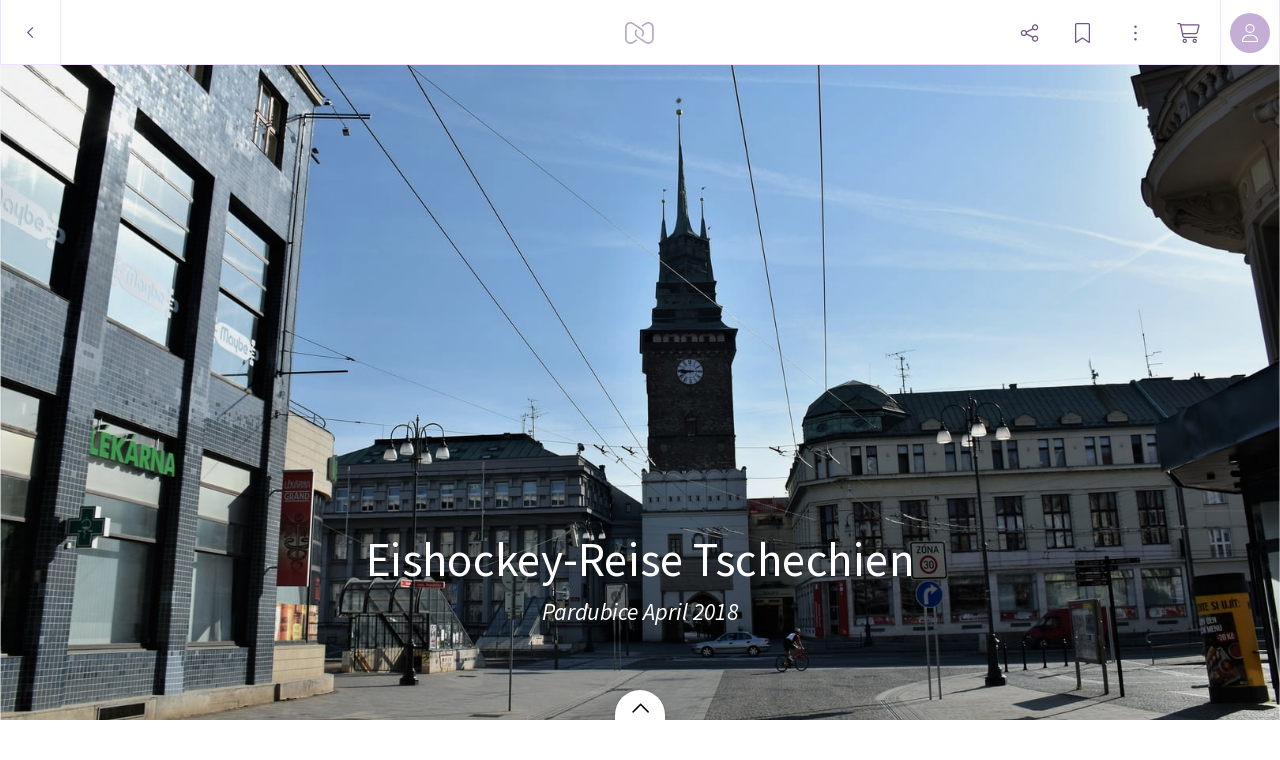

--- FILE ---
content_type: application/javascript
request_url: https://myalbum.com/res/package/js/api-album.js?hl=en
body_size: 204921
content:
window.myalbum=window.myalbum || {};
if(myalbum.base===undefined)
{
myalbum.checkPollution=(function()
{
var _currentWinProps=Object.getOwnPropertyNames(window);
var checkPollution=function(){
// Controleer of window namespace niet bevuild is.
var filter=function(a,b) { // difference of two arrays
return a.filter(function(i) {
return !(b.indexOf(i) > -1);
});
}
var winProps=Object.getOwnPropertyNames(window);
var mydiff=filter(winProps,_currentWinProps);
mydiff.sort();
_currentWinProps=winProps;
if(mydiff.length>0)
{
console.warn(mydiff);
return mydiff;
}else
return [];
};
return checkPollution;
})();
myalbum.base=true;
myalbum.isSmallScreen=!!(window.innerWidth<700);
myalbum.baseUrl='myalbum.com';
myalbum.shopUrl='https://shop.myalbum.com';
myalbum.domains=["https:\/\/myalbum.com","https:\/\/thumbs-eu-west-1.myalbum.io\/","https:\/\/thumbs-us-west-2.myalbum.io\/","https:\/\/thumbs-us-east-1.myalbum.io\/","https:\/\/myalbum-originals.s3-eu-west-1.amazonaws.com\/","https:\/\/misc.myalbum.io\/","https:\/\/myalbum-video-convert.s3-eu-west-1.amazonaws.com\/","https:\/\/uploads-eu-west-1.myalbum.io\/","https:\/\/myalbum-uploads-us-west-2.s3-us-west-2.amazonaws.com\/","https:\/\/myalbum-uploads-us-east-1.s3.amazonaws.com\/"];
myalbum.facebookAppId='729711370416789';
myalbum.albumCssURL='https://static.myalbum.io/res/v-72389b6913/css/en/embed/album.css';
if(!myalbum.language)
myalbum.language='en';
(function()
{
// Bind function
if (!Function.prototype.bind)
{
Function.prototype.bind=function (oThis)
{
if (typeof this !=="function")
throw new TypeError("Function.prototype.bind - what is trying to be bound is not callable");
var aArgs=Array.prototype.slice.call(arguments,1),fToBind=this,fNOP=function () {},fBound=function ()
{
return fToBind.apply(this instanceof fNOP && oThis ? this:oThis,aArgs.concat(Array.prototype.slice.call(arguments)));
};
fNOP.prototype=this.prototype;
fBound.prototype=new fNOP();
return fBound;
};
}
})();
(function()
{
var modules={};
var Language = (function()
{
  var getStatement = function(stmtName)
  {
    switch(stmtName)
    {
      case"base/about":return"About";case"base/activate":return"Activate";case"base/albums":return"albums";case"base/app":return"App";case"base/cancel":return"Cancel";case"base/chat_name":return"MyAlbum visitor";case"base/cm":return"cm";case"base/cookie_bar_accept":return"Accept";case"base/cookiebar":return"MyAlbum uses cookies. More [a]information and settings[/a].";case"base/currency_price":return"<!--|currency|-->&nbsp;<!--|price|-->";case"base/deactivate":return"Deactivate";case"base/decimal_separator":return".";case"base/delete":return"Delete";case"base/download":return"Download";case"base/edit":return"Change";case"base/facebook":return"Facebook";case"base/home":return"Home";case"base/ignore":return"Ignore";case"base/inch":return"\"";case"base/inspiration":return"Inspiration";case"base/link_copied":return"Copied";case"base/more":return"More";case"base/mutiple_files":return"<!--|count|--> files";case"base/need-help":return"Need help?";case"base/new":return"New";case"base/no":return"No";case"base/notfoundfooter_title":return"Create your own album";case"base/notification_browser_not_supported":return"Your browser is not supported.";case"base/notification_browser_not_supported_more_info":return"More info";case"base/notifications":return"Notifications";case"base/notifications_title":return"Album notifications";case"base/off":return"Off";case"base/ok":return"Ok";case"base/on":return"On";case"base/one_file":return"1 file";case"base/oops":return"Oops";case"base/remove":return"Remove";case"base/save":return"Save";case"base/save_change":return"Save changes";case"base/saved":return"Saved";case"base/settings":return"Settings";case"base/shipping":return"Shipping";case"base/shop":return"Magazines and Photo Books";case"base/size_gigabyte":return"GB";case"base/size_kilobyte":return"KB";case"base/size_megabyte":return"MB";case"base/size_terrabyte":return"TB";case"base/sorry_album_not_found":return"Sorry, we can't find this album or folder";case"base/sorry_album_not_found_text":return"If the album or folder you are trying to open has not been deleted, you can try one of the following:\r\n\r\n- Check whether you have correctly copied the link\r\n- Ask the album owner for the correct album link";case"base/sorry_page_not_found":return"Sorry,... we cannot find this page";case"base/support":return"Support";case"base/terrabyte":return"TB";case"base/test":return"Test";case"base/thousand_separator":return",";case"base/title":return"Title";case"base/twitter":return"Twitter";case"base/unknown_error":return"Oops... Something went wrong. Please try again.";case"base/untitled":return"Nameless";case"base/view_album":return"View Album";case"base/yes":return"Yes";case"urls/aboutus":return"/aboutus";case"urls/business_books":return"/photo-books-for-business";case"urls/companylogo":return"https://myalbum.zendesk.com/hc/en-us/articles/209292785";case"urls/contact":return"/contact";case"urls/contest":return"/photocontests";case"urls/frontpage":return"/en";case"urls/inspiration":return"/inspiration";case"urls/jobs":return"https://myalbum.typeform.com/to/LZILDz";case"urls/legal":return"/legal";case"urls/make_photo_book":return"/make-photo-book";case"urls/ngo":return"/ngo";case"urls/pricing":return"/pricing";case"urls/privacy":return"/privacy";case"urls/school":return"/school";case"urls/support":return"https://myalbum.zendesk.com/hc/en-us";case"urls/supportpage":return"/contact";case"urls/teamup":return"/teamup";case"pag/about_algorithms":return"Let our smart algorithms lay out your album for you.";case"pag/about_enrich":return"Tag your photos with weather, speed, GPS, tourist information, and more.";case"pag/about_get_to_know_each_other":return"Get to know us!";case"pag/about_get_to_know_us":return"Since you'll be entrusting your stories to us, we understand you want to know our story as well.";case"pag/about_header_subtitle":return"Keeping memories real and vibrant, online and in print.";case"pag/about_header_title":return"About MyAlbum";case"pag/about_how_do_we_do_that":return"Smarter Storytelling";case"pag/about_jobs":return"Jobs";case"pag/about_legal":return"Legal";case"pag/about_meta_description":return"Since you'll be entrusting your stories to us, we understand you want to know our story as well. So let’s get to know each other.";case"pag/about_meta_title":return"About MyAlbum";case"pag/about_more__":return"More »";case"pag/about_news":return"News";case"pag/about_our_story":return"Our story";case"pag/about_share":return"Your albums are private until you choose to share them.";case"pag/about_text1":return"We firmly believe people should spend their time and money doing things they really enjoy, and live their life to the fullest! This ultimately makes you happier than any material thing would. \n\nMemories are the most valuable things we have. In our digital culture, it's easy for those memories to be lost forever, simply because we don't take the time to create stories out of them. Here MyAlbum comes in; we help you by creating these stories for you. Preserving those memories online or in print, so you can share them for years to come. ";case"pag/about_title":return"The fastest way to your most beautiful album";case"pag/about_upload":return"Combine photos and videos into beautiful albums.";case"pag/apply_now":return"Apply now";case"pag/contact":return"Contact";case"pag/contact_email":return"E-mail";case"pag/contact_message_sent":return"Your message has been sent";case"pag/contact_name":return"Name";case"pag/contact_submit":return"Send";case"pag/contact_subtitle":return"Got a question, a suggestion or simply didn't find what you were looking for? Contact us and we'll get back to you within 24 hours.";case"pag/contact_your_question":return"Message";case"pag/inspiration_approved_subject":return"Your album is part of the Curated Collection";case"pag/inspiration_approved_text":return"Congratulations! Your album has been added to the Curated Collection.";case"pag/inspiration_facebook_text":return"News & Features";case"pag/inspiration_header_subtitle":return"MyAlbum is private by default, but some stories are too beautiful not to share. Showcase yours or get inspired by MyAlbum users from all over the world.";case"pag/inspiration_header_title":return"Stories worth sharing";case"pag/inspiration_load_more_btn":return"Load more";case"pag/inspiration_meta_description":return"MyAlbum is private by default but stories can be breathtaking. Showcase yours or get inspired by others in our Staff Picked Collection.";case"pag/inspiration_meta_title":return"Get Inspired";case"pag/inspiration_more_find_us":return"Follow us:";case"pag/inspiration_noalbums_text":return"Create a story first and submit it here";case"pag/inspiration_noalbums_title":return"Create your first story";case"pag/inspiration_pinterest_text":return"Inspiration & DIY-albums";case"pag/inspiration_submit_button":return"Submit";case"pag/inspiration_submit_done_button":return"OK";case"pag/inspiration_submit_done_text":return"Your story will be reviewed and you will receive an email if it gets added to the Curated Collection.";case"pag/inspiration_submit_done_title":return"Thank you!";case"pag/inspiration_submityouralbum":return"Submit Your Album";case"pag/inspiration_submityouralbum_text":return"Submit your album to the Curated Collection.";case"pag/inspiration_tab_new":return"New";case"pag/inspiration_tab_popular":return"Trending";case"pag/inspiration_twitter_text":return"News, Features & Inspiration";case"pag/inspire_share_subtitle":return"Submit your album to join the Curated Collection.";case"pag/inspire_share_title":return"Inspire each other";case"pag/legal":return"Legal";case"pag/legal_cookie_settings":return"Cookie settings";case"pag/legal_cookie_settings_default":return"Default";case"pag/legal_cookie_settings_limited":return"Limited";case"pag/legal_cookie_settings_point1":return"Essential cookies";case"pag/legal_cookie_settings_point2":return"Analytical cookies";case"pag/legal_cookie_settings_point3":return"Chat support";case"pag/legal_cookie_settings_point4":return"Tracking cookies";case"pag/legal_cookies":return"Cookies";case"pag/legal_download":return"Download »";case"pag/legal_gdpr":return"Data processing agreement";case"pag/legal_privacy":return"Privacy";case"pag/legal_text":return"Here's all the legal mumbo jumbo. It’s the stuff that lawyers dream of, but that the average user seldom reads, let alone understands. Feel free to read them but they basically state that we promise to never screw you over, sell your info or do anything else to compromise our integrity. In turn, we expect you to play fair and stick to our terms.";case"pag/legal_title":return"Legal mumbo jumbo";case"pag/legal_tnc":return"Terms";case"pag/ngo_100GB":return"MyAlbum is dedicated to helping charities and non-profits with a free Premium account. Contributors, volunteers, sponsors, and stakeholders can download the original files for free. They can also order eBooks or photo books. Setup a commission and get paid for each photo book you sell. Tell the whole story of your cause and its inspirational stories. ";case"pag/ngo_meta_description":return"Charities claim a free Premium account to share the original photos and videos, or order them as eBook/ photo book with <!--|discount|-->% discount.";case"pag/ngo_meta_title":return"Photo Albums for NGOs";case"pag/ngo_quote":return"Working with small coffee producers in Latin America has opened my eyes on what stories lie behind everyday products. Without knowing these stories, consumers are less inclined to pay a fair price for a product. This has inspired me to support all the NGO’s by helping them get their story out.";case"pag/ngo_subtitle":return"Get a free Premium account for your NGO";case"pag/ngo_title":return"MyAlbum for Charities";case"pag/question_empty":return"Enter your question";case"pag/school_100GB":return"Easily share pictures and videos with the whole school community on a single site.  Our Premium accounts are free for schools and educators. Parents, students, and their families can download the original files for free, or they can order an eBook or photo book. Set up a commission and the school gets paid each time they order a book. ";case"pag/school_meta_description":return"Schools claim a free Premium account to share the original photos and videos, or order them as eBook/ photo book with <!--|discount|-->% discount.";case"pag/school_meta_title":return"Photo albums for Schools";case"pag/school_quote":return"When I think back of my time at school awesome stories pop up in my mind that have shaped my personality. MyAlbum thinks it is very important to keep these stories alive so students can come back later to relive these valuable moments.";case"pag/school_subtitle":return"Get a free Premium account for your school community";case"pag/school_title":return"MyAlbum for Schools";case"member/5album_popup_text":return"The MyAlbum Basic account has changed, now you can create unlimited albums for free in <a href=\"https://myalbum.zendesk.com/hc/en-us/articles/208808045\" target=\"_blank\">high quality</a>.";case"member/5album_popup_title":return"Free unlimited albums";case"member/account":return"Account";case"member/address":return"Address";case"member/advanced":return"Advanced";case"member/albums_shared_with_me":return"Bookmarked albums";case"member/apple_already_connected":return"This Apple account is already linked to another MyAlbum account.";case"member/apple_connected_success":return"Log in with Apple activated";case"member/apple_disconnected_success":return"Login with Apple deactivated";case"member/apply_settings_to_all_albums_text":return"These settings will be applied to all your albums.";case"member/apply_settings_to_all_albums_title":return"Are you sure?";case"member/avatar":return"Avatar";case"member/business_analytics_placeholder":return"e.g. UA-000000-01";case"member/business_logo_delete":return"Delete your own logo";case"member/business_logo_delete_confirm":return"Are you sure you want to delete your company logo?";case"member/business_logo_link":return"Submit  logo";case"member/business_logo_link_new":return"Submit new logo";case"member/business_ownlogo":return"Custom logo above albums";case"member/business_ownlogo_inprogress":return"Our designers will review your submission. If required your logo will be optimized for the best result.";case"member/business_twitter_handle":return"Twitter handle";case"member/business_twitter_placeholder":return"e.g. @JoinMyAlbum";case"member/celsius":return"Celsius";case"member/change_email":return"Change e-mail address";case"member/changepassword":return"Change password";case"member/city":return"City";case"member/confirm_password_security":return"For security reasons please confirm your password.";case"member/continue_with":return"Or continue with";case"member/country":return"Country";case"member/create_account":return"Create a free account";case"member/currency":return"Currency";case"member/current_password":return"Current password";case"member/delete_account":return"Delete account";case"member/delete_account_confirm":return"Attention: the account including all of your data will be deleted.";case"member/delete_account_link":return"I want to delete my account";case"member/delete_account_warning":return"You can only delete your account if you don't have albums anymore.  Delete your albums first and click on 'I want to delete my account' again.";case"member/disconnect_confirm":return"Are you sure you want to disable login with [type]?";case"member/distances":return"Distances";case"member/email":return"Email address";case"member/email_empty":return"Enter your e-mail address";case"member/email_exists":return"This e-mail address is already in use";case"member/email_invalid":return"Invalid e-mail address";case"member/email_saved":return"E-mail address saved";case"member/email_unknown":return"E-mail address not found";case"member/facebook_already_connected":return"This Facebook account is already linked to another MyAlbum account";case"member/facebook_connected_success":return"Log in with Facebook activated";case"member/facebook_disconnected_success":return"Log in with Facebook deactivated";case"member/fahrenheit":return"Fahrenheit";case"member/firstname":return"First name";case"member/firstname_empty":return"Enter your first name";case"member/forgot_password":return"Forgot your password?";case"member/google_already_connected":return"This Google account is already linked to another MyAlbum account.";case"member/google_connected_success":return"Log in with Google activated";case"member/google_disconnected_success":return"Log in with Google deactivated";case"member/googleanalytics_invalid":return"Invalid Google Analytics code";case"member/invalid_key":return"The link to reset your password has expired";case"member/kilometer":return"Kilometers";case"member/language":return"Language";case"member/lastname":return"Last name";case"member/lastname_empty":return"Enter your last name";case"member/likes_a_photo":return"Likes";case"member/location_settings":return"Location";case"member/location_settings_explained":return"Change the default location settings. These are used for the enrich features in your albums.";case"member/login":return"Log in ";case"member/login_limit":return"You've reached the login limit. Please try again in 30 minutes.";case"member/login_text":return"Login to your account and get started right away.";case"member/logindetails":return"Login details";case"member/logout":return"Log out";case"member/make_up_password_for_account":return"Enter a password for the account\r\n<!--|email|-->:";case"member/miles":return"Miles";case"member/miniprofile_quota":return"MyAlbum <!--|subscription_name|-->";case"member/miniprofile_quota_text_basic":return"You have <!--|count|--> albums. Photos and videos are stored in high quality. Upgrade to Premium to store the originals for new uploads.";case"member/miniprofile_quota_text_premium":return"You have <!--|count|--> albums. Photos and videos are stored in the original size. Upgrade to Pro and include your own logo and branding.";case"member/miniprofile_quota_text_pro":return"You have <!--|count|--> albums and enjoy all Pro features and benefits.";case"member/my_own_albums":return"My albums";case"member/myalbum_connected_success":return"Log in with MyAlbum activated";case"member/new_password":return"New password";case"member/new_password_placeholder":return"Password";case"member/new_photos_added":return"New photos or videos";case"member/notifications":return"Notifications";case"member/notify_bookmarks":return"Bookmarks";case"member/passrequest_lost_keys":return"Lost your keys?";case"member/passrequest_mail_text":return"Don't worry, we've got your back! Press the link to reset your password.";case"member/password":return"Password";case"member/password_changed":return"Your password was changed";case"member/password_empty":return"Enter your password";case"member/password_incorrect":return"Invalid password";case"member/password_repeat":return"Confirm password";case"member/password_request_explanation":return"Don't worry, we'll send you a link to get back in.";case"member/passwords_mismatch":return"The passwords don't match";case"member/personal":return"Personal information";case"member/phonenumber":return"Phone number";case"member/premium_label":return"+ Free Photo Book";case"member/premiumtrial_popup_text":return" Try MyAlbum Premium free for <!--|days|--> days.";case"member/premiumtrial_popup_title":return"Premium Temporarily Free";case"member/privacy_explained":return"Change the default settings for new albums.";case"member/privacy_explained1":return"Apply these settings to all albums";case"member/profile_edit_payout_method":return"Change payout method for commissions";case"member/profile_edit_payout_method_iban":return"Bank transfer (free)";case"member/profile_edit_payout_method_paypal":return"PayPal (PayPal cost)";case"member/profile_edit_payout_placeholder_iban":return"International bank account number";case"member/profile_how_setup_google_analytics":return"How do I setup Google analytics?";case"member/reaction_on_photo":return"Comments";case"member/receive_notification_when_someone":return"Select which notifications you wish to receive.";case"member/receive_notification_when_someone_bookmarked":return"Select which notifications you wish to receive of new bookmarked albums.";case"member/receive_notification_when_someone_own":return"Select which notifications you wish to receive of new own albums.";case"member/register":return"Register";case"member/register_from_email":return"welcome@myalbum.com";case"member/register_mail_heading":return"Hi there <!--|name|-->, great to have you here!";case"member/register_mail_how":return"Try Premium for 30 days";case"member/register_mail_icon1_header":return"Photos & Videos";case"member/register_mail_icon1_text":return"Combine photos and videos into beautiful albums.";case"member/register_mail_icon2_header":return"Smart design";case"member/register_mail_icon2_text":return"Let our smart algorithms lay out your album for you.";case"member/register_mail_icon3_header":return"Customize";case"member/register_mail_icon3_text":return"Personalize your album to match any mood or style.";case"member/register_mail_icon4_header":return"Print & Online";case"member/register_mail_icon4_text":return"Relive it the way you prefer, online or in print.";case"member/register_mail_icon5_header":return"Privacy & Social";case"member/register_mail_icon5_text":return"Your albums are private until you choose to share them.";case"member/register_mail_icon6_header":return"Free";case"member/register_mail_icon6_text":return"Photos and videos are stored in high quality. [a=Upgrade] to store the originals.";case"member/register_mail_started":return"Create a new album";case"member/register_mail_subject":return"Great to have you here <!--|name|-->";case"member/register_mail_text":return"Upload your photos and videos and let our smart algorithms lay out an album for you. Share your album online, or order it as photo book.";case"member/register_terms_msg":return"By creating an account, I accept MyAlbum's <a href=\"/legal\"  target=\"_blank\">Terms</a> and <a href=\"/nl/juridisch\"  target=\"_blank\">Privacy statement</a>.";case"member/register_text":return"Register for free and get started right away.";case"member/request_password":return"Request Password";case"member/request_password_sent":return"An email was sent with a link to reset your password";case"member/reset_password":return"Reset password";case"member/save_password":return"Save password";case"member/settings":return"Profile";case"member/single_albums_notifications":return"Deviate from these default settings for individual albums. Open the album and click on the three dots in the top right corner, select 'Notifications’.";case"member/single_albums_privacy":return"Deviate from these default settings for individual albums. Open the album and click on the three dots in the top right corner, select 'Settings'.";case"member/temperature":return"Temperature";case"member/timezone":return"Time zone";case"member/twitterhandle_invalid":return"Invalid Twitter handle";case"member/use_photo":return"Use photo";case"member/user_color":return"Use color";case"member/wanttologinwith":return"I want to be able to log in with";case"member/your_subscription_trial":return"<!--|days|--> free days remaining";case"member/zipcode":return"Zip code";case"myalbums/add_album":return"Add a new album";case"myalbums/create_album":return"Create your own album";case"myalbums/create_album_promo":return"Photo book 10% OFF";case"myalbums/delete_album":return"Delete album";case"myalbums/delete_album_confirmation":return"Are you sure you want to delete this album?";case"myalbums/delete_bookmark":return"Remove bookmark";case"myalbums/delete_bookmark_confirmation":return"Are you sure you want to remove this bookmark?";case"myalbums/drag_to_move_up":return"Drag here to move to the parent folder";case"myalbums/drop_to_move_up":return"Drop here to move to the parent folder";case"myalbums/make_folder_public":return"Publish the folder '<span class=\"foldertitle\"><!--|folder_title|--></span>' on:";case"myalbums/new_album":return"New Album";case"myalbums/new_folder":return"New folder";case"myalbums/option_add_photos":return"Add photos";case"myalbums/option_cancel":return"Cancel";case"myalbums/option_cut":return"Cut";case"myalbums/option_download":return"Download";case"myalbums/option_moveup":return"Move to parent folder";case"myalbums/option_paste":return"Paste";case"myalbums/option_remove":return"Remove";case"myalbums/option_share":return"Share";case"myalbums/public_folder_restrictions":return"The name should at least be 3 characters long \\A and can contain only letters or numers.";case"myalbums/remove_public_url":return"Are you sure you wish to revoke access to this folder through '<!--|url|-->', and delete all display settings?";case"myalbums/search":return"Search";case"upload/androidchrome":return"Use Google Chrome to select multiple photos at once";case"upload/beforeunload_text":return"When you leave this page the upload will be stopped";case"upload/contribution-added.text":return"The contribution of <!--|name|--> has been added";case"upload/contribution-added.title":return"<!--|title|-->";case"upload/contribution-request.text":return"<!--|name|--> wants to contribute to '<!--|title|-->'";case"upload/contribution-request.title":return"Contribution request";case"upload/default_title":return"Title";case"upload/error_corrupt":return"Cannot read the file";case"upload/error_multiple_files":return"Uploading of <!--|nrFailed|--> files failed";case"upload/error_none_added":return"No items were added";case"upload/error_resolutionexceeded":return"Maximum photo resolution exceeded (300 MP)";case"upload/error_single_file":return"Uploading of 1 file failed";case"upload/error_some_failed":return"<!--|nrSuccess|--> of <!--|nrAccepted|--> files have been uploaded";case"upload/error_toolarge":return"Maximum file size exceeded (1 GB)";case"upload/error_toolong":return"Video is longer than 5 minutes. Upgrade to Premium or Pro and upload videos up to 60 minutes long.";case"upload/error_toosmall":return"Smaller than 400x400 pixels";case"upload/flash_missing_error":return"Flash was not installed! Install Flash <a href=\"http://get.adobe.com/flashplayer/\" target=\"_blank\">here</a> to upload photos.";case"upload/loading_software":return"Software being loaded";case"upload/no_album_created":return"Unfortunately no album was created";case"upload/nofreespace":return"You don't have enough storage space - <a href=\"/premium?redirect=1&ref=upload\">Upgrade</a>";case"upload/process_files":return"Busy processing your files";case"upload/selectphotos":return"Select photos";case"upload/stop_upload":return"End upload";case"upload/stop_uploading_files":return"Are you sure you want to terminate the upload of [numfiles] files?";case"upload/tip_body_business":return"Use MyAlbum to do Business, feature your logo on the cover of online albums and photo books.";case"upload/tip_body_colors_and_icons":return"Personalize with colors and icons to match your own personal style. We help you by suggesting colors based on your photos and videos.";case"upload/tip_body_dragdrop":return"The drag and drop editor allows you to change the composition any way you like.";case"upload/tip_body_enrich":return"Add the weather, speed, GPS, tourist information, and more. Tell your story.";case"upload/tip_body_gift":return"A personal gift? Give friends their album as a photo book.";case"upload/tip_body_groupalbums":return"Add photos and videos to albums of friends and relive experiences together.";case"upload/tip_body_links":return"Add textboxes and make your albums interactive by including links to any online content you like.";case"upload/tip_body_logo":return"Add your logo to the cover of your albums with a 'Pro' account. Stand out of the crowd.";case"upload/tip_body_panorama":return"Transform photos, videos, and text into an immersive album experience.";case"upload/tip_body_premium":return"Store the original photos and videos, enjoy 10% discount on photo books and get access to all Premium features. ";case"upload/tip_body_print":return"Relive your favorite photos and videos as a photo book starting at $ 11.95. ";case"upload/tip_body_responsive":return"Download the Android and iOS app and create & experience albums anywhere.";case"upload/tip_body_share":return"Some moments are meant to share, others to keep to yourself. Share and relive it your way, wherever you like.";case"upload/tip_body_tellyourstory":return"Complete your photos and videos with textboxes and links to any online content you like.";case"upload/tip_body_templates":return"Personalize your album with templates to match any mood or style. Preview and choose one right after the upload completes.";case"upload/tip_designer_covers":return"Be surprised by countless cover designs. Pick the cover you like best for the occasion.";case"upload/tip_header_business":return"MyAlbum Pro";case"upload/tip_header_colors_and_icons":return"Use colors and icons";case"upload/tip_header_cover":return"Designer covers";case"upload/tip_header_dragdrop":return"Customize with drag and drop";case"upload/tip_header_enrich":return"Storytelling";case"upload/tip_header_gift":return"Tip: make it a gift!";case"upload/tip_header_groupalbums":return"Create it together";case"upload/tip_header_links":return"Include links";case"upload/tip_header_logo":return"MyAlbum Pro";case"upload/tip_header_panorama":return"Tip: Include video and panoramic photos";case"upload/tip_header_premium":return"MyAlbum Premium";case"upload/tip_header_print":return"Photo Books";case"upload/tip_header_responsive":return"Grab the app";case"upload/tip_header_share":return"Share & relive";case"upload/tip_header_tellyourstory":return"Tell your story";case"upload/tip_header_templates":return"Templates";case"upload/try_again":return"Retry";case"upload/unknownerror":return"Something went wrong with the upload, please try again";case"upload/upload":return"Upload";case"upload/upload_cancel":return"Terminate";case"upload/upload_continue":return"Continue";case"upload/upload_files":return"Uploading your files";case"upload/upload_groupalbum_added_name_multiple":return"Great! Your <!--|count|--> items have been uploaded successfully, they appear in this album when <!--|name|--> adds them.";case"upload/upload_groupalbum_added_name_single":return"Great! Your item has been uploaded successfully, it appears in this album when <!--|name|--> adds it.";case"upload/upload_groupalbum_added_owner_multiple":return"Great! Your <!--|count|--> items have been uploaded successfully, they appear in this album when the owner adds them.";case"upload/upload_groupalbum_added_owner_single":return"Great! Your item has been uploaded successfully, it appears in this album when the owner adds it.";case"upload/upload_groupalbum_added_owners_multiple":return"Great! Your <!--|count|--> items have been uploaded successfully, they appear in this album when one of the owners adds them.";case"upload/upload_groupalbum_added_owners_single":return"Great! Your item has been uploaded successfully, it appears in this album when one of the owners adds it.";case"upload/upload_groupalbum_afterlogin_notification":return"Login successful, click 'contribute' again to continue.";case"albumview/add_missing_icon_btn":return"Add missing icon";case"albumview/add_missing_poi_btn":return"Add a missing place";case"albumview/album_just_bookmarked":return"<!--|name|--> just bookmarked the album: <i><!--|album_title|--></i>";case"albumview/album_just_bookmarked_subject":return"<!--|name|--> just bookmarked the album: <!--|album_title|-->";case"albumview/album_settings":return"Album settings";case"albumview/align_bottom":return"Bottom";case"albumview/align_center":return"Center";case"albumview/align_justify":return"Fill";case"albumview/align_left":return"Left";case"albumview/align_middle":return"Center";case"albumview/align_right":return"Right";case"albumview/align_top":return"Top";case"albumview/allow_comments":return"Enable comments and likes";case"albumview/allow_contributions":return"Enable contributions";case"albumview/allow_download":return"Enable downloads";case"albumview/altitude_ft":return"ft";case"albumview/altitude_m":return"m";case"albumview/animated_view":return"Animated view";case"albumview/authentication_description":return"Enter the code to view the protected album";case"albumview/authentication_title":return"Protected album";case"albumview/belichtingscompensatie":return"Exposure compensation";case"albumview/bookmark":return"Bookmark";case"albumview/bookmarked_getting_noticed":return"Your album is getting noticed!";case"albumview/bookmarked_in_overview":return"This album has been bookmarked and added to your overview page";case"albumview/brandedfooter_button_start":return"Let's start";case"albumview/brandedfooter_more_information":return"More information";case"albumview/brandedfooter_text":return"The fastest way to your most beautiful album. Share online or order as photo book.";case"albumview/brandedfooter_title":return"Photo Albums Reinvented";case"albumview/camera":return"Camera";case"albumview/camerabrand":return"Brand";case"albumview/choose_location_indicator":return"Choose a location";case"albumview/choose-location-for-altitude":return"Indicate where to include the height in your story";case"albumview/choose-location-for-date":return"Indicate where to include the date & time in your story";case"albumview/choose-location-for-icon":return"Indicate where to include an icon in your story";case"albumview/choose-location-for-location":return"Indicate where to include a map in your story";case"albumview/choose-location-for-poi":return"Indicate where to include the tourist info in your story";case"albumview/choose-location-for-speed":return"Indicate where to include the speed in your story";case"albumview/choose-location-for-text":return"Indicate where to include the text in your story";case"albumview/choose-location-for-weather":return"Indicate where to include the weather in your story";case"albumview/clearsky":return"Clear";case"albumview/clouded":return"Clouded";case"albumview/clouded_heavy":return"Heavily clouded";case"albumview/comment_field_placeholder":return"Write a comment...";case"albumview/comments":return"Comments";case"albumview/confirm_comment_delete_msg":return"Are you sure you want to delete this comment?";case"albumview/confirm_item_delete_msg":return"Are you sure you wish to delete this item?";case"albumview/confirm_item_delete_title":return"Delete item";case"albumview/contributors_others":return"& <!--|amount|--> others";case"albumview/create_album_text":return"First create an album to share online. Decide to order it as photo book anytime.";case"albumview/create_album_text_free":return"Create an album to share online, your photos will be stored in high quality. Upgrade to store the original photos and videos.";case"albumview/create_album_title":return"Online Album";case"albumview/create_album_title_free":return"Online Album - FREE";case"albumview/create_photobook_text":return"First create a photo book. An album to share online is created automatically.";case"albumview/create_photobook_text_free":return"Create a photo book and get a shareable online album automatically. The album is stored for free.";case"albumview/create_photobook_title":return"Photo book from <!--|product_from_price|-->";case"albumview/create_pick_photosvideos":return"Choose photos/videos";case"albumview/create_text":return"Choose what type of album to create.";case"albumview/create_text_basic":return"Photos and videos are stored in high quality. <a href=\"/premium?redirect=1&ref=albumcreate\">Upgrade</a> to backup and download the originals.";case"albumview/create_title":return"New album";case"albumview/current_ratio":return"Current dimensions";case"albumview/date":return"Date";case"albumview/diafragma":return"Aperture";case"albumview/dimensions":return"Dimensions";case"albumview/download":return"Download";case"albumview/download_original":return"Download original";case"albumview/download_originals":return"Download originals";case"albumview/download_popup_eBook":return"Buy eBook";case"albumview/download_popup_ebookonly":return"The original files in this album are not available for download. Order this album as eBook.";case"albumview/download_popup_premiumpro":return"Download the original files or order this album as eBook.";case"albumview/download_popup_text":return"You are currently on a free Basic account. Downloading is not included in the Basic account. Upgrade to Premium for downloads in original quality or buy an eBook.";case"albumview/download_popup_title":return"Upgrade to Premium";case"albumview/drag_item":return"1&nbsp;item";case"albumview/drag_items":return"<!--|count|-->&nbsp;items";case"albumview/dust":return"Dust";case"albumview/edit":return"Edit";case"albumview/edit_album":return"Edit album";case"albumview/edit_album_title":return"Edit album title";case"albumview/edit_photo":return"Edit photo";case"albumview/editmode_text":return"Move photos and videos by dragging them";case"albumview/editmode_title":return"Edit album";case"albumview/editphoto_menu":return"Cropping & rotating";case"albumview/enable_animations":return"Show animations";case"albumview/exif_comment":return"User comment";case"albumview/exif_keywords":return"Keywords";case"albumview/fewclouds":return"Lightly clouded";case"albumview/filesize":return"File size";case"albumview/filter_default":return"Original";case"albumview/flash_disabled":return"No";case"albumview/flash_enabled":return"Yes";case"albumview/flits":return"Flash";case"albumview/focuslengte":return"Focus length";case"albumview/follow_this_story":return"Bookmark this album";case"albumview/followed_by":return"Bookmarked by";case"albumview/free_ratio":return"Free";case"albumview/hail":return"Hail";case"albumview/header":return"Cover";case"albumview/ice":return"Glaze";case"albumview/icon_selection":return"Selection";case"albumview/iptc_contact":return"Contact";case"albumview/iptc_contact_address":return"Address";case"albumview/iptc_contact_city":return"City";case"albumview/iptc_contact_country":return"Country";case"albumview/iptc_contact_email":return"E-mail";case"albumview/iptc_contact_name":return"Creator";case"albumview/iptc_contact_phone":return"Phone";case"albumview/iptc_contact_region":return"State/Province";case"albumview/iptc_contact_title":return"Job title";case"albumview/iptc_contact_website":return"Website";case"albumview/iptc_contact_zipcode":return"Postal code";case"albumview/iptc_copyright_status":return"Copyright status";case"albumview/iptc_copyright_url":return"Copyright info URL";case"albumview/iptc_copyright_usage":return"Rights usage terms";case"albumview/iptc_copyrighted":return"Copyrighted";case"albumview/iptc_image":return"Image";case"albumview/iptc_image_city":return"City";case"albumview/iptc_image_country":return"Country";case"albumview/iptc_image_countrycode":return"ISO country code";case"albumview/iptc_image_genre":return"Intellectual Genre";case"albumview/iptc_image_region":return"State/Province";case"albumview/iptc_image_scenecode":return"IPTC Scene code";case"albumview/iptc_image_sublocation":return"Sublocation";case"albumview/iptc_iptc_category":return"Category";case"albumview/iptc_iptc_descriptionwriter":return"Description writer";case"albumview/iptc_iptc_headline":return"Headline";case"albumview/iptc_iptc_othercategories":return"Other categories";case"albumview/iptc_iptc_subjectcode":return"IPTC Subject Code";case"albumview/iptc_workflow":return"Workflow";case"albumview/iptc_workflow_creditline":return"Credit line";case"albumview/iptc_workflow_instructions":return"Instructions";case"albumview/iptc_workflow_jobIdentifier":return"Job identifier";case"albumview/iptc_workflow_source":return"Source";case"albumview/iso":return"ISO";case"albumview/item_description":return"Description";case"albumview/item_details":return"Details";case"albumview/item_filename":return"Filename";case"albumview/item_style":return"Style";case"albumview/lens":return"Lens";case"albumview/likes":return"Likes";case"albumview/made_by":return"Made by";case"albumview/madeby":return"Made by";case"albumview/menuitem_contribute":return"Contribute…";case"albumview/mist":return"Fog";case"albumview/nice_album":return"Nice album!";case"albumview/no_access_title":return"Log in to view the album";case"albumview/no_data_available":return"No data available";case"albumview/no_poi_for_location":return"No tourist info was found near this location";case"albumview/now_following":return"Bookmark added";case"albumview/now_unfollow":return"Bookmark removed";case"albumview/order":return"View as photo book";case"albumview/panorama_view":return"Panorama view";case"albumview/photo_filter":return"Filter";case"albumview/photosAndVideos":return"Photos & Videos";case"albumview/place_here_indicator":return"Place here";case"albumview/popup_item1_pricing":return"Commission";case"albumview/popup_item2_pricing":return"Minimal commission";case"albumview/popup_item3_pricing":return"Description (optional)";case"albumview/popup_placeholder_pricing":return"e.g. Commission photo shoot";case"albumview/prelogin_add":return"Log in or register to contribute to this album or to create your own album.";case"albumview/prelogin_comment_text":return"Log in or register to comment on this photo or to create your own album.";case"albumview/prelogin_follow_text":return"Log in or register to bookmark this album or to create your own album.";case"albumview/prelogin_like_text":return"Log in or register to like this photo or to create your own album.";case"albumview/processing_video_msg":return"Please refresh the page in a few minutes";case"albumview/processing_video_title":return"We're processing this video.";case"albumview/promobutton":return"New! eBooks";case"albumview/rain":return"Rain";case"albumview/rain_heavy":return"Heavy rain";case"albumview/ratio":return"Ratio";case"albumview/removelogo_button":return"More information";case"albumview/removelogo_text":return"Upgrade to remove the MyAlbum branding and store the original photos and videos.";case"albumview/removelogo_title":return"Remove MyAlbum branding";case"albumview/rotate_device":return"Turn the screen";case"albumview/serverlock_notgranted":return"You can't edit your album at this moment. It appears your album is already open in the edit mode. Close the edit session to retry.";case"albumview/set_search_indexing":return"Search engine indexing";case"albumview/shape_auto":return"Auto";case"albumview/shape_liggend":return"Landscape";case"albumview/shape_name":return"Shape";case"albumview/shape_panorama":return"Panorama";case"albumview/shape_skyscraper":return"Skyscraper";case"albumview/shape_staand":return"Portrait";case"albumview/shape_vierkant":return"Square";case"albumview/share":return"Share";case"albumview/share_access_text":return"The album can be viewed using the link and code. The sharing settings of \"<!--|parent_name|-->\" apply.";case"albumview/show_bookmarkers":return"Show bookmarkers";case"albumview/show_company_logo":return"Show your own logo";case"albumview/show_my_avatar":return"Show avatar(s)";case"albumview/show_myalbum_logo":return"Show MyAlbum branding";case"albumview/show_share_options":return"Show share options";case"albumview/show_shop_options":return"Enable ordering";case"albumview/sluitertijd":return"Shutter speed";case"albumview/snow":return"Snow";case"albumview/snow_heavy":return"Heavy snowfall";case"albumview/software":return"Software";case"albumview/sort_button_label":return"Template & sort order";case"albumview/sort_description":return"<!--|template|-->, <!--|sort|-->";case"albumview/speed_bft":return"Bft";case"albumview/speed_fps":return"ft/s";case"albumview/speed_kmh":return"Kmh";case"albumview/speed_kn":return"kn";case"albumview/speed_mph":return"mph";case"albumview/speed_mps":return"m/s";case"albumview/statistics":return"Statistics";case"albumview/statistics_title":return"Album statistics";case"albumview/stats_bookmarks_plural":return"bookmarks";case"albumview/stats_bookmarks_singular":return"bookmark";case"albumview/stats_comments_plural":return"comments";case"albumview/stats_comments_singular":return"comment";case"albumview/stats_contributors_plural":return"contributors";case"albumview/stats_contributors_singular":return"contributor";case"albumview/stats_enrichments_plural":return"enrichments";case"albumview/stats_enrichments_singular":return"enrichment";case"albumview/stats_likes_plural":return"likes";case"albumview/stats_likes_singular":return"like";case"albumview/stats_photos_plural":return"photos";case"albumview/stats_photos_singular":return"photo";case"albumview/stats_videos_plural":return"videos";case"albumview/stats_videos_singular":return"video";case"albumview/stats_views_plural":return"views";case"albumview/stats_views_singular":return"view";case"albumview/storm":return"Storm";case"albumview/subtitle_placeholder":return"Enter your subtitle here";case"albumview/subtitle-name":return"Subtitle";case"albumview/temperatuur":return"Temperature";case"albumview/text_align":return"Align";case"albumview/textitem-placeholder":return"And write your story here";case"albumview/textitem-placeholder-title":return"Title";case"albumview/thunderstorm":return"Thunderstorm";case"albumview/thunderstorm_heavy":return"Heavy thunderstorm";case"albumview/thunderstorm_with_rain":return"Thunderstorm with rain";case"albumview/title_placeholder":return"Enter your title here";case"albumview/titleFocus_button_done":return"Done";case"albumview/titleFocus_button_skip":return"Skip";case"albumview/titleFocus_text":return"What was your story about and when did it happen? Give your story a fitting title and subtitle.";case"albumview/titleFocus_title":return"Hurray! You're almost done.";case"albumview/transparent":return"Transparent";case"albumview/type_altitude":return"Height";case"albumview/type_datetime":return"Date & Time";case"albumview/type_icon":return"Icon";case"albumview/type_location":return"Map";case"albumview/type_photo":return"Photo";case"albumview/type_poi":return"Tourist info";case"albumview/type_speed":return"Speed";case"albumview/type_text":return"Text";case"albumview/type_video":return"Video";case"albumview/type_weather":return"Weather";case"albumview/use_as_headerimage":return"Use as cover photo";case"albumview/wait_while_saving_changes":return"Just a sec, we're still busy saving the changes.";case"albumview/weertype":return"Weather type";case"albumview/wind":return"Wind";case"albumview/winddirection_east":return"E";case"albumview/winddirection_north":return"N";case"albumview/winddirection_northeast":return"NE";case"albumview/winddirection_northwest":return"NW";case"albumview/winddirection_south":return"S";case"albumview/winddirection_southeast":return"SE";case"albumview/winddirection_southwest":return"SW";case"albumview/winddirection_west":return"W";case"albumview/windkracht":return"Wind";case"albumview/windrichting":return"Wind direction";case"photopage/albumcount":return"<!--|count|--> albums";case"photopage/edit_title":return"Edit title";case"photopage/is_password_protected":return"The owner has secured this folder with a password";case"photopage/link_shared_facebook":return"The link has been shared on Facebook";case"photopage/makeup_password":return"Add a password";case"photopage/password_removed":return"Password removed";case"photopage/password_saved":return"Saved your password";case"photopage/personale_social_links":return"Personal & social links";case"photopage/remove_password":return"Delete password";case"photopage/remove_url":return"Delete folder link";case"photopage/secure_with_password":return"Secure this folder with a password";case"photopage/set_as_headerimage":return"Use as cover photo";case"photopage/set_password":return"Set password";case"photopage/show_avatar_name":return"Show avatar and name";case"photopage/upload_headerimage":return"Edit cover photo";case"photopage/url_invalid":return"Invalid name";case"photopage/url_taken":return"Name is in use";case"photopage/url_too_short":return"Name needs to be at least 4 characters long";case"photopage/view_albums":return"View albums";case"share/email":return"Email";case"share/embed":return"Embed";case"share/embed_album":return"Embed album";case"share/embed_album_text":return"Copy and paste the HTML code below to embed this album into your website or blog.";case"share/embed_preview":return"Preview";case"share/link":return"Link";case"share/photo_shared_facebook":return"The photo was shared on Facebook";case"share/share_album":return"Share album";case"share/share_album_mail_bookmark":return"Or view the album as photo book: <!--|photobooklink|-->";case"share/share_album_mail_link":return"View the album: ";case"share/share_album_mail_sent_with":return"Sent with MyAlbum";case"share/share_album_mail_subject":return"View the album: ";case"share/share_folder":return"Share folder";case"share/share_photo":return"Share photo";case"share/size_L":return"L";case"share/size_M":return"M";case"share/size_S":return"S";case"frontpage/apple_login_account_create":return"No account was found with this Apple ID. Choose 'register' to create a new account, or connect your existing account in the settings tab on your account profile. ";case"frontpage/apple_login_account_not_found":return"Account not found";case"frontpage/create_enrich":return"Rethinking the photo album for a digital world";case"frontpage/facebook_login_emailneeded":return"E-mail address required";case"frontpage/facebook_login_emailneeded_explained":return"To be able to log in with Facebook we need your e-mail address. You have not made this available to us, therefore you cannot login.\r\n\r\nTo give us your email address please click on the button below.";case"frontpage/get_started_btn":return"Get started";case"frontpage/login_facebook":return"Log in with Facebook";case"frontpage/meta_descritpion":return"Create an online photo album for free and share photos and videos online. Order your online album as photo book to enjoy your albums anywhere.";case"frontpage/meta_title":return"MyAlbum - Online Photo Album for Free";case"frontpage/visual_storytelling":return"Photo Albums Reinvented";case"language/de":return"Deutsch";case"language/en":return"English";case"language/es":return"Español";case"language/fr":return"Français";case"language/nl":return"Nederlands";case"myalbum/add_album_and_tell_story":return"This is your overview page. Albums and bookmarks will appear here. Photos and videos are stored in high quality. ";case"myalbum/add_album_and_tell_story_upgrade":return"<a href=\"/premium?redirect=1&ref=myalbums-empty\">Upgrade</a> to store the originals.";case"myalbum/no_albums_found":return"No albums found";case"myalbum/welcome_name":return"Welcome <!--|name|-->!";case"comment/days":return"<!--|days|--> days ago";case"comment/hours":return"<!--|hours|--> hours ago";case"comment/lets_talk":return"Let's talk!";case"comment/minutes":return"<!--|minutes|--> minutes ago";case"comment/months":return"<!--|months|--> months ago";case"comment/new_comment_subject":return"<!--|name|--> commented on a moment in the album: <!--|album_title|-->";case"comment/new_comment_text":return"<!--|name|--> commented on a moment in the album: <i><!--|album_title|--></i>";case"comment/now":return"Now";case"comment/weeks":return"<!--|weeks|--> weeks ago";case"comment/years":return"<!--|years|--> years ago";case"comment/yesterday":return"Yesterday";case"invoice/creditnote":return"Credit note";case"invoice/creditnote_total_title":return"Credit due";case"invoice/date":return"Invoice date";case"invoice/invoice":return"Invoice";case"invoice/number":return"Invoice number";case"invoice/orderdate":return"Order date";case"invoice/row_amount":return"Amount";case"invoice/row_description":return"Description";case"invoice/row_price":return"Price";case"invoice/row_price_exclvat":return"Price ex. VAT";case"invoice/row_total":return"Total";case"invoice/row_vat":return"VAT";case"invoice/title":return"MyAlbum invoice";case"invoice/total_excl_vat":return"Total ex. VAT";case"invoice/total_title":return"Due";case"invoice/totalvat_title":return"Total";case"invoice/vat":return"VAT";case"backoffice/invoice_paymentdiscount":return"When we receive your payment within <!--|paymentdiscountterm|--> days, you get a discount of <!--|paymentdiscountpercentage|-->%";case"backoffice/invoice_paytemtterm":return"* We ask you kindly to respect a payment term of <!--|paymentterm|--> days.";case"backoffice/invoice_questions":return"* For questions about this invoice: invoices@myalbum.com";case"plus/account_number":return"Account number";case"plus/autorenew":return"Auto renew";case"plus/autorenew_day":return"1 day";case"plus/autorenew_days":return"<!--|days|--> days";case"plus/autorenew_enddate":return"In <!--|days|--> days";case"plus/autorenew_enddate_1day":return"In 1 day";case"plus/autorenewal":return"Automatic renewal";case"plus/edit_paymentinfo_text":return"We will charge <!--|currency|-->&nbsp;<!--|verify_price|--> to verify your new payment method.";case"plus/edit_subscription":return"Edit account";case"plus/extend_subscription":return"Extend subscription";case"plus/invoices_payments":return"Invoices and payments";case"plus/mail_myalbumplus_heading":return"Hi <!--|name|-->,";case"plus/paid":return"Paid";case"plus/payment_confirmation":return"Payment confirmation";case"plus/payment_failed_text":return"The payment was canceled.";case"plus/payment_info":return"Payment details";case"plus/payment_method_endingwith":return"<!--|subscription_paymentmethod|--> ending in <!--|subscription_paymentaccount|-->";case"plus/payment_method_paypal":return"PayPal account <!--|last_digits|-->";case"plus/payment_success_text":return"Congratulations! Your upgrade was successful.";case"plus/pending":return"Pending";case"plus/period":return"Duration";case"plus/price":return"Price";case"plus/price_free":return"Free";case"plus/price_per_month":return"<!--|currency|-->&nbsp;<!--|price|--> per month";case"plus/price_per_year":return"<!--|currency|-->&nbsp;<!--|price|--> per year";case"plus/state":return"Status";case"plus/view_invoices":return"View invoices";case"plus/your_subscription":return"Your account";case"app/grab-app":return"Grab the app";case"app/grab-app-subtitle":return"Use the app to upload photos and videos";case"app/install":return"Install";case"app/open":return"Open";case"app/skip":return"Skip";case"groupalbum/already_approved":return"You have already approved this request";case"groupalbum/approve_contributions":return"Approve contributions";case"groupalbum/approve_contributions_loginasowner":return"To be able to approve contributions you need to be logged in as the album owner.";case"groupalbum/approve_subtext_photo_multiple_video_multiple":return"Do you want to add these photos and videos to your album?";case"groupalbum/approve_subtext_photo_multiple_video_single":return"Do you want to add these photos and video to your album?";case"groupalbum/approve_subtext_photo_multiple_video_zero":return"Do you want to add these photos to your album?";case"groupalbum/approve_subtext_photo_single_video_multiple":return"Do you want to add this photo and these videos to your album?";case"groupalbum/approve_subtext_photo_single_video_single":return"Do you want to add this photo and video to your album?";case"groupalbum/approve_subtext_photo_single_video_zero":return"Do you want to add this photo to your album?";case"groupalbum/approve_subtext_photo_zero_video_multiple":return"Do you want to add these videos to your album?";case"groupalbum/approve_subtext_photo_zero_video_single":return"Do you want to add this video to your album?";case"groupalbum/approve_text_photo_multiple_video_multiple":return"<!--|name|--> wants to add <!--|photocount|--> photos and <!--|videocount|--> videos to this album.";case"groupalbum/approve_text_photo_multiple_video_single":return"<!--|name|--> wants to add <!--|photocount|--> photos and a video to this album.";case"groupalbum/approve_text_photo_multiple_video_zero":return"<!--|name|--> wants to add <!--|photocount|--> photos to this album.";case"groupalbum/approve_text_photo_single_video_multiple":return"<!--|name|--> wants to add a photo and <!--|videocount|--> videos to this album.";case"groupalbum/approve_text_photo_single_video_single":return"<!--|name|--> wants to add a photo and a video to this album.";case"groupalbum/approve_text_photo_single_video_zero":return"<!--|name|--> wants to add a photo to your album.";case"groupalbum/approve_text_photo_zero_video_multiple":return"<!--|name|--> wants to add <!--|videocount|--> videos to this album.";case"groupalbum/approve_text_photo_zero_video_single":return"<!--|name|--> wants to add a video to this album.";case"groupalbum/check_and_add":return"Check and add";case"groupalbum/check_it_out":return"Check it out here";case"groupalbum/get_full_story":return"Get the full story";case"groupalbum/name_unknown":return"Someone";case"groupalbum/request_add_photo_multiple_video_multiple":return"<!--|name|--> wants to add <!--|photocount|--> photos and <!--|videocount|--> videos to the album: <!--|album_title|-->. Please take a moment to check the photos and videos and add them to your album.";case"groupalbum/request_add_photo_multiple_video_single":return"<!--|name|--> wants to add <!--|photocount|--> photos and a video to the album: <!--|album_title|-->. Please take a moment to check the photos and video and add them to your album.";case"groupalbum/request_add_photo_multiple_video_zero":return"<!--|name|--> wants to add <!--|photocount|--> photos to the album <!--|album_title|-->. Please take a moment to check the photos and add them to your album.";case"groupalbum/request_add_photo_single_video_multiple":return"<!--|name|--> wants to add a photo and <!--|videocount|--> videos to the album: <!--|album_title|-->. Please take a moment to check the photo and videos and add them to your album.";case"groupalbum/request_add_photo_single_video_single":return"<!--|name|--> wants to add a photo and a video to the album <!--|album_title|-->. Please take a moment to check the photo and video and add them to your album.";case"groupalbum/request_add_photo_single_video_zero":return"<!--|name|--> wants to add a photo to the album: <!--|album_title|-->. Please take a moment to check the photo and add it to your album.";case"groupalbum/request_add_photo_zero_video_multiple":return"<!--|name|--> wants to add <!--|videocount|--> videos to the album <!--|album_title|-->. Please take a moment to check the videos and add them to your album.";case"groupalbum/request_add_photo_zero_video_single":return"<!--|name|--> wants to add a video to the album: <!--|album_title|-->. Please take a moment to check the video and add it to your album.";case"groupalbum/request_added_photo_multiple_video_multiple":return"<!--|photocount|--> photos and <!--|videocount|--> videos have been added to the album: <i><!--|album_title|--></i>.";case"groupalbum/request_added_photo_multiple_video_single":return"<!--|photocount|--> photos and a video have been added to the album: <i><!--|album_title|--></i>.";case"groupalbum/request_added_photo_multiple_video_zero":return"<!--|photocount|--> photos have been added to the album: <i><!--|album_title|--></i>.";case"groupalbum/request_added_photo_single_video_multiple":return"A photo and <!--|videocount|--> videos have been added to the album: <i><!--|album_title|--></i>.";case"groupalbum/request_added_photo_single_video_single":return"A photo and a video have been added to the album: <i><!--|album_title|--></i>.";case"groupalbum/request_added_photo_single_video_zero":return"A photo has been added to the album: <i><!--|album_title|--></i>.";case"groupalbum/request_added_photo_zero_video_multiple":return"<!--|videocount|--> videos have been added to the album: <i><!--|album_title|--></i>.";case"groupalbum/request_added_photo_zero_video_single":return"A video has been added to the album: <i><!--|album_title|--></i>.";case"groupalbum/serverlock_notgranted":return"You can't approve the request at this time. It appears your album is already open in the edit mode. Close the edit session to retry.";case"groupalbum/show_all":return"Show all";case"groupalbum/story_continues":return"The story continues!";case"groupalbum/subject_approval":return"<!--|name|--> wants to contribute to the album: <!--|album_title|-->";case"groupalbum/subject_approved":return"New photos and/or videos have been added";case"tooltip/add_album":return"Add new album";case"tooltip/add_link":return"Share folder";case"tooltip/add_photos_and_videos":return"Add photos and videos";case"tooltip/bookmark_album":return"Bookmark album";case"tooltip/comment":return"Comment";case"tooltip/comment_and_likes":return"Comments and likes";case"tooltip/delete_items":return"Delete items";case"tooltip/enrich_album":return"Edit and enrich";case"tooltip/help":return"Support";case"tooltip/like":return"Like";case"tooltip/moreoptions":return"More";case"tooltip/new_photo":return"New photo";case"tooltip/new_video":return"New video";case"tooltip/photopage_share":return"Share";case"tooltip/search_album":return"Search album";case"like/new_like_subject":return"<!--|name|--> liked a moment in the album: <!--|album_title|-->";case"like/new_like_text":return"<!--|name|--> liked a moment in the album: <i><!--|album_title|--></i>";case"like/new_like_title":return"Nice shot!";case"help/dialog_chatoffline":return"We are currently offline.";case"help/dialog_title":return"We're here to help";case"moderation/mail_album_owner":return"We have been notified the album titled '<!--|album_title|-->' does not follow the guidelines set out in our [a=terms and conditions]. It has therefore been removed from our platform and can no longer be viewed. \r\n\r\nWe kindly ask you to please refrain from posting any new content that could be perceived as explicit or offensive, as well as copyrighted material or spam.\r\n\r\nKind regards,\r\n\r\nThe MyAlbum team";case"moderation/mail_album_owner_subject":return"Takedown notice album: '<!--|album_title|-->'";case"moderation/mail_album_reporter":return"Thank you for reporting the album titled '<!--|album_title|-->'. We will review this report shortly.\r\n\r\nWe are very grateful for your help.\r\n\r\nKind regards,\r\n\r\nThe MyAlbum team";case"moderation/mail_album_reporter_removed":return"We confirm the album titled '<!--|album_title|-->' did not meet our terms and conditions and has been removed from our platform following your report. \r\n\r\nWe are very grateful for your help.\r\n\r\nKind regards,\r\n\r\nThe MyAlbum team";case"moderation/mail_album_reporter_removed_subject":return"Takedown notice album: 'album title' ";case"moderation/mail_album_reporter_subject":return"Request for review: '<!--|album_title|-->'";case"moderation/mail_heading":return"Hello <!--|name|-->,";case"moderation/report":return"Report";case"moderation/report_menu_copyrighted":return"Copyrighted";case"moderation/report_menu_explicit":return"Explicit";case"moderation/report_menu_offensive":return"Offensive";case"moderation/report_menu_spam":return"Spam";case"moderation/report_menu_text":return"Why should this album be removed?";case"moderation/report_menu_title":return"Report album";case"moderation/report_success":return"Thank you, your report will be reviewed shortly";case"frontpage2/alreadyMember":return"Already a member?";case"frontpage2/createFreeAccount":return"Let's start";case"frontpage2/discoverText":return"Trending stories by MyAlbum users from all over the world in our <a href=\"/inspiration\">Curated Collection</a>.";case"frontpage2/discoverTitle":return"Discover amazing stories";case"frontpage2/editAndEnrich":return"Customize";case"frontpage2/editAndEnrichText":return"Personalize your album to match any mood or style.";case"frontpage2/othersTitle":return"Testimonials";case"frontpage2/photosAndVideos":return"Photos & Videos";case"frontpage2/photosAndVideosText":return"Combine photos and videos into beautiful albums.";case"frontpage2/private":return"Privacy & Social";case"frontpage2/privateText":return"Your albums are private until you choose to share them.";case"frontpage2/reliveText":return"Create an album in minutes. Relive your favorite photos and videos anytime, as a photo book or on any device.";case"frontpage2/reliveTitle":return"Experiencing memories";case"frontpage2/smartAndEasy":return"Smart design";case"frontpage2/smartAndEasyStorytelling":return"Smarter Storytelling";case"frontpage2/smartAndEasyText":return"Let our smart algorithms lay out your album for you.";case"frontpage2/storage":return"Free";case"frontpage2/storageText":return"Photos and videos are stored in high quality. <a href=\"<!--#urls/pricing#-->\">Upgrade</a> to store the originals.";case"frontpage2/subtitle":return"The fastest way to your most beautiful album. Share online or order as photo book.";case"frontpage2/testimony1Name":return"Karissa Bell";case"frontpage2/testimony1Text":return"\"Albums are private by default, print them or open them up to comments and share them on social media.\"";case"frontpage2/testimony2Name":return"Jackie Dove";case"frontpage2/testimony2Text":return"\"This fun service is swift, easy to use and offers some  uniquely versatile options. It won't take 20 minutes to produce a picturesque story, so have a look.\"";case"frontpage2/testimony3Name":return"Michael Zhang";case"frontpage2/testimony3Text":return"\"Quickly turn your pictures into elegant photo books.\"";case"frontpage2/title":return"Photo Albums Reinvented";case"frontpage2/view":return"Print & Online";case"frontpage2/viewExample":return"View an example";case"frontpage2/viewText":return"Relive it the way you prefer, online or in print.";case"contact/block1_cta":return"View";case"contact/block1_text":return"Solutions to common problems or questions.";case"contact/block1_title":return"FAQ";case"contact/block2_cta":return"Start chat";case"contact/block2_text":return"Instant response? Chat with someone from our support team.";case"contact/block2_title":return"Chat";case"contact/block3_cta":return"Contact us";case"contact/block3_text":return"We will reply to your email within 24 hours.";case"contact/block3_title":return"Email";case"contact/block4_text":return"Quick answer? Send us a WhatsApp message.";case"contact/header_subtitle":return"We're here to help";case"contact/header_title":return"Support";case"contact/information_country":return"The Netherlands";case"contact/information_phone":return"Phone";case"contact/information_text":return"Do you need our business information, or do you prefer talking to us in person?\nFind all the information you need right here.";case"contact/information_title":return"Information";case"contact/information_vat":return"VAT";case"contact/intro_text":return"Quick answer? Use our live chat or contact us on WhatsApp. Check our FAQ for answers to common problems and questions.";case"contact/intro_title":return"Looking for answers?";case"upgrade/price_free":return"(normally <!--|monthprice|-->)";case"upgrade/school_ngo_text":return"<a href=\"<!--#urls/school#-->\">School</a> or <a href=\"<!--#urls/ngo#-->\">charity</a>? MyAlbum has special accounts.";case"upgrade/upgrade":return"Upgrade";case"upgrade/via_apple":return"via Apple";case"templates/categories_animals":return"Animals & Nature (Coming soon)";case"templates/categories_babykids":return"Baby & Kids (Coming soon)";case"templates/categories_button":return"Show categories";case"templates/categories_home":return"Home & Garden (Coming soon)";case"templates/categories_label_premium":return"Premium";case"templates/categories_label_pro":return"Pro";case"templates/categories_nature":return"Nature";case"templates/categories_other":return"Other";case"templates/categories_party":return"Party (Coming soon)";case"templates/categories_travel":return"Travel & Places (Coming soon)";case"templates/categories_universal":return"Universal";case"templates/choose_category_title":return"Choose a category";case"templates/choose_text":return"Every template is customizable. Change your album at any time.";case"templates/choose_title":return"Choose a template";case"templates/continue":return"Continue";case"templates/description_autumn":return"Enrich your album with cheerful autumn icons and colors. Share your favorite moments with family and friends.";case"templates/description_big":return"A bold look and feel by showing all photos and videos as highlights. Get the full focus on a small selection of your best shots.";case"templates/description_cards":return"An elegant and contemporary grid inspired by Pinterest. Groups are defined by highlighting different moments in your story.";case"templates/description_carnaval":return"A festive carnival template with colors and icons. Create your carnaval album in no-time and relive the party.";case"templates/description_christmas":return"A cheerful christmas template with colors and icons. Create your christmas album in no-time and relive the holiday season with family and friends.";case"templates/description_default":return"This multi purpose template is the perfect balance between an organised pattern without losing the element of surprise.";case"templates/description_easter":return"A cheerful easter template with colors and icons. Create your easter album in no-time and relive happy moments with family and friends.";case"templates/description_journal":return"An elegant template that features your album as a timeline. It’s perfect to feature a story that unfolds over a longer period of time.";case"templates/description_kingsday":return"A cheerful Kings Day template with colors and icons. Create an album in no-time and relive Willem-Alexander his birthday party.";case"templates/description_newyear":return"A festive template filled  colors and icons to welcome the new year. Create your new year album in no-time and relive these happy moments with family and friends.";case"templates/description_original":return"A multi purpose and very lively grid. Your shots are organised in a large variety of compositions without changing the shape of the elements.";case"templates/description_playful":return"A dynamic and lively collage for those who like to be surprised with a large variety of different compositions and shapes.";case"templates/description_showcase":return"An elegant, clean and modern design to display a selection of your best shots. The abundant white space allows you to take in each moment.";case"templates/description_sinterklaas":return"Enrich your album with cheerful Sinterklaas icons and colors. Share your favorite moments with family and friends.";case"templates/description_spring":return"Enrich your album with fresh spring icons and colors. Share your favorite moments with family and friends.";case"templates/description_square":return"Clean, organized and yet pleasing to the eye. All square shaped elements are grouped into fitting compositions highlighting different moments in your story.";case"templates/description_stream":return"Your shots presented as thumbnails in a stream allowing you to appreciate the whole shot at once giving an instant overview of what happened when.";case"templates/description_summer":return"Enrich your album with warm summer icons and colors. Share your favorite moments with family and friends.";case"templates/description_symmetry":return"A repeated pattern to create a sense of rhythm. Created for those who want to create a beautiful album made up of symmetrical groups.";case"templates/description_TenneT_management":return"A custom TenneT template for the management update. Text is dominant over the graphical elements in this template.";case"templates/description_TenneT_press":return"A custom TenneT template for press releases. Photos, videos and icons are dominant but there is plenty of room for text.";case"templates/description_TenneT1":return"A custom TenneT template for a standalone album in line with the corporate style . Easily include photos, videos, text and other elements.";case"templates/description_TenneT2":return"A custom TenneT template to embed albums as a gallery in your corporate communications.";case"templates/description_TenneT3":return"A custom TenneT template to embed albums as a gallery in your corporate communications.";case"templates/description_tiles":return"A tightly organised grid of insta-style squares giving you an instant overview of what happened when.";case"templates/description_travel":return"A cheerful template with colors and icons sponsored by South Africa Tourism. Create a travel album in no-time and relive your holidays.";case"templates/description_valencia":return"Changing the template has been deactivated for this album. This template is part of a gift from your friends in València; you can print one photo book for free.";case"templates/description_valentine":return"A lovely valentine's template with colors and icons. Create an album for that special person and relive your moments together.";case"templates/description_winter":return"Enrich your album with winter icons and fitting colors. Share your favorite winter moments with family and friends.";case"templates/finish":return"Apply";case"templates/label_sponsored":return"Sponsored";case"templates/name_autumn":return"Autumn";case"templates/name_big":return"Big";case"templates/name_cards":return"Cards";case"templates/name_carnaval":return"Carnival";case"templates/name_christmas":return"Christmas";case"templates/name_default":return"Default";case"templates/name_easter":return"Easter";case"templates/name_journal":return"Journal";case"templates/name_kingsday":return"Kings day";case"templates/name_newyear":return"New Year";case"templates/name_original":return"Classic";case"templates/name_playful":return"Playful";case"templates/name_showcase":return"Showcase";case"templates/name_sinterklaas":return"Sinterklaas";case"templates/name_spring":return"Spring";case"templates/name_square":return"Squares";case"templates/name_stream":return"Stream";case"templates/name_summer":return"Summer";case"templates/name_symmetry":return"Symmetry";case"templates/name_TenneT_management":return"TenneT Management";case"templates/name_TenneT_Press":return"TenneT Press";case"templates/name_TenneT1":return"TenneT Project 1";case"templates/name_TenneT2":return"TenneT Project 2";case"templates/name_TenneT3":return"TenneT Project 3";case"templates/name_tiles":return"Tiles";case"templates/name_travel":return"Travel";case"templates/name_valencia":return"València";case"templates/name_valentine":return"Valentine's day";case"templates/name_winter":return"Winter";case"templates/order":return"Order:";case"templates/sort_exiftime":return"Chronological";case"templates/sort_filename":return"Alphabetical";case"templates/sort_journal":return"Timeline";case"templates/sort_uploadorder":return"Upload";case"templates/tag_20":return"Up to 20 photos";case"templates/tag_20plus":return"20 - 30 photos";case"templates/tag_30":return"30 - 40 photos";case"templates/tag_40":return"More than 40 photos";case"templates/tag_below_40":return"Less than 40 photos";case"templates/tag_composition":return"Composition";case"templates/tag_elegant":return"Elegant";case"templates/tag_enriched":return"Enriched";case"templates/tag_highlights":return"Highlights";case"templates/tag_instagram":return"Instagram";case"templates/tag_lively":return"Lively";case"templates/tag_minimal":return"Minimalist";case"templates/tag_overview":return"Overview";case"templates/tag_pinterest":return"Pinterest";case"templates/tag_thematic":return"Thematic";case"templates/tag_timeline":return"Timeline";case"templates/tag_universal":return"Universal";case"templates/template_premium":return"Premium Template";case"templates/upgrade_premium":return"Upgrade to use Premium templates";case"templates/upgrade_pro":return"Upgrade to use Pro templates";case"premium/account_plan_lifetime":return"lifetime";case"premium/account_plan_monthly":return"monthly";case"premium/account_plan_yearly":return"yearly";case"premium/account-name-business":return"MyAlbum Pro";case"premium/account-name-premium":return"MyAlbum Premium";case"premium/album-limit-text":return"Your photos and videos are stored in high quality for free. Upgrade for just <!--|price|--> per month and backup and download the original photos and videos.";case"premium/album-limit-text-trial":return" Try MyAlbum Premium free for <!--|days|--> days.";case"premium/album-limit-title":return"Awesome, you've created <!--|albumCount|--> albums!";case"premium/album-limit-title-full":return"You've created <!--|quotaUsed|--> albums";case"premium/business":return"Pro";case"premium/business_features_button_text":return"More questions? Contact us!";case"premium/business_features_title":return"What are the features?";case"premium/business_link_loggedout":return"Using MyAlbum for work? <a href=\"<!--#urls/pricing#-->/business\">Click here</a>";case"premium/business_popup_body":return"With a Pro account you can include your company logo on the cover of your online albums and photo books. Other Pro features include storing the original photos and videos, <!--|discount|-->% discount on photo books and SEO settings.";case"premium/business_popup_button":return"Get Pro";case"premium/business_popup_info":return"More information";case"premium/business_popup_title":return"Use your own Logo?";case"premium/business_product_button":return"Upgrade now";case"premium/business_product1":return"Photo contest";case"premium/business_product1_price":return"<!--|currency|-->&nbsp;1.245,- + <!--|currency|-->&nbsp; 95,- per week";case"premium/business_product2":return"Storytelling contest";case"premium/business_product2_price":return"<!--|currency|-->&nbsp;1.245 + <!--|currency|-->&nbsp; 95 per week";case"premium/business_product3":return"Branded icon set";case"premium/business_product3_price":return"<!--|currency|-->&nbsp;99 per year";case"premium/business_product4":return"2 hour kickstart training";case"premium/business_product4_price":return"<!--|currency|-->&nbsp;249";case"premium/business_product5":return"Dedicated account manager";case"premium/business_product5_price":return"<!--|currency|-->&nbsp;95 per month";case"premium/business_product6":return"Branded template";case"premium/business_product6_price":return"<!--|currency|-->&nbsp;995 per year";case"premium/business_products_title":return"Professional products and solutions";case"premium/business-examples-text":return"Take your online and printed albums to a professional level and display the logo of your company on the cover. See how <a href=\"/business-examples\">other companies</a> use MyAlbum Pro.";case"premium/business-examples-title":return"Examples";case"premium/business-feature1":return"Unlimited albums, usage and storage";case"premium/business-feature1_text":return"MyAlbum gives users free, unlimited storage for photos up to 16 megapixels and videos up to 1080p resolution. Upgrade to Premium or Pro to store the original files.";case"premium/business-feature10":return"Pro templates";case"premium/business-feature10_text":return"Special templates suitable for business and professional purposes can be applied if you're on the Pro plan. Create professional online albums and photo books in just a few clicks. This saves you time, allowing you to concentrate on your business.";case"premium/business-feature11":return"Custom logo above albums";case"premium/business-feature11_text":return"Have your company stand out of the crowd. Add your business logo to the cover of your online and printed albums and take your stories to a professional level.\r\n\r\nAfter receiving a vector image or high-res Jpeg, Bmp or Png file our designers will review and optimise it if necessary. You will be notified within two business days if your logo is available for display in your albums.";case"premium/business-feature12":return"Hide MyAlbum branding";case"premium/business-feature12_text":return"Hide the MyAlbum logo top left in your albums. Also no branding will be shown in the footer of your albums if you have checked this option. Combined with your own company logo on the cover of your online and printed albums you have a stunning online and offline presentation of your business, products and services.";case"premium/business-feature13":return"Custom Google analytics";case"premium/business-feature13_text":return"Link your MyAlbum account to your own Google Analytics profile to gather valuable insights on the audience viewing your albums. Get an answer to important questions: Who is viewing my albums? Where do visitors come from? How do they find my albums?";case"premium/business-feature15":return"Search engine indexing";case"premium/business-feature15_text":return"Determine whether you want your albums to be indexed by search engines like Google or Bing. Generate additional organic traffic with an online brochure for your product or company.";case"premium/business-feature16":return"Business support";case"premium/business-feature16_text":return"As a business you will have specific questions that might not have a ready answer. With our first-line Business support your questions will be answered with the highest priority by dedicated support representatives. This way you will always have a clear answer in no-time.";case"premium/business-feature17":return"Pro covers";case"premium/business-feature17_text":return"Select one of the Pro covers with your own company logo. Great for product presentations online or a branded photo book, a portfolio showing your work, or as a branded gift for partners or employees.";case"premium/business-feature18":return"Premium covers";case"premium/business-feature19":return"Branded photo books";case"premium/business-feature2":return"Backup and download original photos";case"premium/business-feature2_text":return"Choose a suitable template for each and every occasion. Premium templates let you create fantastic online albums and photo books in just a few clicks. This saves you time, allowing you to concentrate on your business.  ";case"premium/business-feature3":return"Full HD photos & videos";case"premium/business-feature3_text":return"Hide the MyAlbum logo top left in your albums. Also no branding will be shown in the footer of your albums if you have checked this option. Combined with your own company logo on the cover of your online and printed albums you have a stunning online and offline presentation of your business, products and services.";case"premium/business-feature4":return"Unlimited video length";case"premium/business-feature4_text":return"Have your company stand out of the crowd. Add your company logo to the cover of your online and printed albums and take your stories to a professional level.\n\nAfter receiving a vector image or high-res Jpeg, Bmp or Png file our designers will review and optimise it if necessary. You will be notified within two business days if your logo is available for display in your albums.";case"premium/business-feature5":return"<!--|discount|-->% photo book discount";case"premium/business-feature5_text":return"As a business you will have specific questions that might not have a ready answer. With our first-line Business support your questions will be answered with the highest priority by dedicated support representatives. This way you will always have a clear answer in no-time.";case"premium/business-feature6":return"Photo books insured for damage, loss or fire";case"premium/business-feature6_text":return"Link your MyAlbum account to your own Google Analytics profile to gather valuable insights on the audience viewing your albums. Get an answer to important questions: Who is viewing my albums? Where do visitors come from? How do they find my albums?";case"premium/business-feature7":return"Priority shipping";case"premium/business-feature7_text":return"Choose a suitable template for each and every occasion. Premium templates let you create fantastic online albums and photo books in just a few clicks. This saves you time, allowing you to concentrate on your business.  ";case"premium/business-feature8":return"Premium templates";case"premium/business-feature8_text":return"Choose a suitable template for each and every occasion. Use Premium templates to create fantastic online albums and photo books in just a few clicks.";case"premium/business-feature9":return"Design service";case"premium/business-feature9_text":return"Have our staff designers take a look at individual photos & videos or the album as a whole. They will suggest and perform edits for the 'designer touch'. This service is included in both the Premium and Pro accounts at no extra charge.";case"premium/business-get-button":return"Get Pro";case"premium/create-account-button":return"Create a free account";case"premium/create-album-button":return"Create a new album";case"premium/free":return"Free";case"premium/free-feature1":return"Unlimited albums, usage and storage";case"premium/free-feature2":return"Backup and download high quality photos";case"premium/free-feature3":return"High quality photos and videos";case"premium/free-feature4":return"Include 5 minutes video";case"premium/free-feature5":return"Include 5 minutes video";case"premium/fulfill_title":return"Manual payment";case"premium/HD":return"Premium and Pro users can include Full HD videos into their albums.";case"premium/HD_available":return"Full HD quality available.";case"premium/HD_popup_body":return"You have a free account. Full HD videos are part of the Premium and Pro subscription. Upgrade to show this video in Full HD quality.";case"premium/HD_popup_title":return"Full HD Video";case"premium/HD_unavailable":return"Full HD quality unavailable.";case"premium/mail_button_continue":return"Continue using <!--|subscription_name|-->";case"premium/mail_button_continue_trial":return"- Start your free 30 days trial -";case"premium/mail_button_goto":return"Go to MyAlbum";case"premium/mail_button_verify":return"Update payment info";case"premium/mail_closing":return"We’d love to see you continue using these features. Renew your <!--|subscription_name|--> subscription for as little as <!--|currency|-->&nbsp;<!--|price|--> per month, or choose our yearly plan and get 2 months for free.";case"premium/mail_closing_trial":return"We’d love to see you continue using these features. Continue using <!--|subscription_name|--> and store the original photos and videos, enjoy <!--|discount|-->% discount on photo books and get access to all Premium features. Now 30 days for free.";case"premium/mail_downgrade_subject":return"Your <!--|subscription_name|--> account has been downgraded";case"premium/mail_downgraded_intro":return"The payment for your <!--|subscription_name|--> subscription has permanently failed. Therefore your account was downgraded and all <!--|subscription_name|--> features have been disabled:";case"premium/mail_expire_body":return"Your <!--|subscription_name|--> account will expire in <!--|days_left|--> days. Keep your <!--|subscription_name|-->  account to enjoy all your <!--|subscription_name|--> features and benefits:\r\n\r\n- Backup and download original photos\r\n- Full HD photos & videos\r\n- Unlimited video length\r\n- 10% photo book discount\r\n- Priority shipping\r\n- Premium templates\r\n- Design service\r\n\r\nYou can continue to use <!--|subscription_name|--> for as little as <!--|currency|-->&nbsp;<!--|price|--> per month. Choose our yearly plan and get 2 months for free.";case"premium/mail_expire_body_business":return"Your <!--|subscription_name|--> account will expire in <!--|days_left|--> days. Keep your <!--|subscription_name|--> account and continue to use all <!--|subscription_name|--> features and benefits:\r\n\r\n- Backup and download original photos\r\n- Full HD photos & videos\r\n- Unlimited video length\r\n- 10% photo book discount\r\n- Priority shipping\r\n- Premium templates\r\n- Design service\r\n- Pro templates\r\n- Business logo\r\n- Hide MyAlbum branding\r\n- Custom Google analytics\r\n- WordPress embed\r\n- Search engine indexing\r\n- Business support\r\n- Branded photo books\r\n\r\nYou can continue to use <!--|subscription_name|--> for as little as <!--|currency|-->&nbsp;<!--|price|--> per month. Choose our yearly plan and get 2 months for free.";case"premium/mail_expire_body_continue":return"You can continue to use <!--|subscription_name|--> for as little as <!--|currency|-->&nbsp;<!--|price|--> per month. Choose our yearly plan and get 2 months for free.";case"premium/mail_expire_body_expire":return"Your <!--|subscription_name|--> account will expire in <!--|days_left|--> days. Keep your <!--|subscription_name|--> account and continue to use all <!--|subscription_name|--> features and benefits:";case"premium/mail_expire_subject":return"Your <!--|subscription_name|--> account will expire in <!--|days_left|--> days";case"premium/mail_expired_enumeration1":return"Log in regularly to keep your account active";case"premium/mail_expired_enumeration2":return"Your photos and videos are no longer stored in the original size";case"premium/mail_expired_enumeration3":return"You can no longer use Premium templates";case"premium/mail_expired_enumeration4":return"You can no longer display the logo of your company in all your albums";case"premium/mail_expired_enumeration5":return"You no longer receive 10% discount on photo books and magazines";case"premium/mail_expired_enumeration6":return"You can no longer hide MyAlbum branding";case"premium/mail_expired_enumeration7":return"You can no longer add custom Google analytics";case"premium/mail_expired_enumeration8":return"You no longer have indexation settings";case"premium/mail_expired_enumeration9":return"You no longer get Business support";case"premium/mail_expired_intro":return"Your <!--|subscription_name|--> account has expired and all <!--|subscription_name|--> features have been disabled:";case"premium/mail_expired_subject":return"Your <!--|subscription_name|--> account has expired";case"premium/mail_footer":return"Edit your account in your [a=profile]. If you have any questions, do not hesitate to [a=contact] us by mail or chat with us directly.";case"premium/mail_link_create":return"Create a new album";case"premium/mail_link_settings":return"Configure you own logo";case"premium/mail_logo_active":return"Your logo has been processed and activated in your Pro account. It is currently not being displayed in your albums yet. \n\nConfigure the default settings for displaying your logo on your profile:\n\n- Show logo by default for all new albums\n- Show logo by default for all new and existing albums\n- Hide logo by default\n\nYou can deviate from the default settings in the album settings for each individual album.";case"premium/mail_logo_subject":return"Your logo was successfully added";case"premium/mail_payment_closing":return"We’d love to see you continue using these features.";case"premium/mail_payment_subject":return"Action required: Your payment has failed";case"premium/mail_payment1_body":return"We just tried to process the automatic payment of your <!--|subscription_name|-->\r\n subscription. Unfortunately the payment has failed.\r\n\r\nPlease complete this payment manually and continue using <!--|subscription_name|-->.";case"premium/mail_payment2_body":return"We just tried to process the automatic payment of your <!--|subscription_name|--> subscription. Unfortunately the payment has failed.\r\n\r\nPlease complete this payment manually within 14 days to continue using <!--|subscription_name|-->.  If we don’t receive your payment in time your your account will be downgraded and all <!--|subscription_name|--> features will be disabled:";case"premium/mail_salutation":return"Hi <!--|name|-->,";case"premium/mail_trial_body":return"The free <!--|days|-->-day trial of MyAlbum <!--|subscription_name|--> is now active. We will now store the original photos and videos for all albums you create. You have access to all premium features and enjoy <!--|discount|-->% discount on all photo books. When the trial ends you can continue to use <!--|subscription_name|--> for only <!--|currency|-->&nbsp;<!--|price|--> per month.";case"premium/mail_welcome_businessintro":return"You can now upload your company logo in your [a=profile] and show it on the cover of your online albums and photo books. You also enjoy <!--|discount|-->% discount on photo books and have access to all Pro features and benefits from now on.\n\n";case"premium/mail_welcome_closing":return"Thanks again for upgrading to MyAlbum <!--|subscription_name|-->.";case"premium/mail_welcome_enumeration1":return"You now have <b>MyAlbum <!--|subscription_name|--></b>";case"premium/mail_welcome_enumeration2_1":return"We charged you <b><!--|currency|-->&nbsp;<!--|price|--></b> ";case"premium/mail_welcome_enumeration2_2_bank_recurring":return"on the account ending in <!--|account_ident|-->";case"premium/mail_welcome_enumeration2_2_creditcard_recurring":return"on the card ending in <!--|account_ident|-->";case"premium/mail_welcome_enumeration2_notrecurring_bank":return"You paid <b><!--|currency|-->&nbsp;<!--|price|--></b> by bank";case"premium/mail_welcome_enumeration2_paypal":return"You paid <b><!--|currency|-->&nbsp;<!--|price|--></b> with PayPal";case"premium/mail_welcome_enumeration3":return"You're currently on our <!--|account_plan|--> plan";case"premium/mail_welcome_footer":return"Edit your account and find your invoices in your [a=profile]. If you have any questions, do not hesitate to [a=contact] us by mail or chat with us directly.";case"premium/mail_welcome_premiumintro":return"Your <!--|subscription_name|--> account is now active. We will now store the original photos and videos for all albums you create. You have access to all premium features and enjoy <!--|discount|-->% discount on all photo books.";case"premium/mail_welcome_salutation":return"Thank you <!--|name|-->,";case"premium/mail_welcome_subject":return"Welcome to MyAlbum <!--|subscription_name|-->";case"premium/per_month":return"/ month";case"premium/per_year":return"/ year";case"premium/photo_book_free":return"+ Free Photo Book";case"premium/premium":return"Premium";case"premium/premium_popup_body":return"Upgrade to a Premium year plan and receive a free photo book worth <!--|price|-->. You will receive a gift voucher to be used for any photo book you desire.";case"premium/premium_popup_checkbox":return"Don't show again";case"premium/premium_popup_title":return"Free photo book?";case"premium/premium-feature1":return"Unlimited albums, usage and storage";case"premium/premium-feature1_text":return"Get free unlimited albums, usage and storage for photos up to 16 megapixels and videos up to 1080p resolution. Upgrade to Premium or Pro to backup and download original photos and videos, enjoy <!--|discount|-->% discount on photo books and use all Premium features. Premium and Pro accounts stay active at all times, without the need to log in frequently.";case"premium/premium-feature10":return"Premium covers";case"premium/premium-feature10_text":return"Aside from the designer covers available to anyone, choose from an additional set of covers exclusively available for Premium and Pro users. ";case"premium/premium-feature2":return"Backup and download original photos";case"premium/premium-feature2_text":return"MyAlbum is way sexier than Dropbox or Google Drive! But it is also a backup solution. Upgrade to Premium or Pro to backup and download your original photos and videos. Rather on the free Basic plan? We've got you covered, your photos are stored in high quality.";case"premium/premium-feature3":return"Full HD photos & videos";case"premium/premium-feature3_text":return"Publish your videos in standard definition using the free Basic plan. Upgrade to Premium or Pro and publish videos in Full HD quality.";case"premium/premium-feature4":return"Unlimited video length";case"premium/premium-feature4_text":return"With the free Basic account, the length of your videos is limited to 5 minutes. This is ideal for sharing your favorite moments. Do you want to post longer videos? Upgrade to Premium or Pro and add videos up to 60 minutes to your albums. Please note that there is a limit of 1 GB.";case"premium/premium-feature5":return"10% photo book discount";case"premium/premium-feature5_text":return"Enjoy a <!--|discount|-->% discount on all photo books with a MyAlbum <!--|subscription_name|--> account. Additionally all your photo book orders are shipped with priority at no extra charge.";case"premium/premium-feature6":return"Photo books insured for damage, loss or fire";case"premium/premium-feature6_text":return"With a Premium or Pro account your photo book is insured against loss or damage. MyAlbum will provide  a replacement book at no charge if anything unfortunate happens. You can rest assured your most favorite memories are secure with us, both online and in print. ";case"premium/premium-feature7":return"Priority shipping";case"premium/premium-feature7_text":return"Enjoy priority shipping at no extra charge for all your photo books with a Premium or Pro account. Your photo books are printed ahead of the queue and shipped ASAP to get them in your hands as quickly as possible.";case"premium/premium-feature8":return"Premium templates";case"premium/premium-feature9":return"Design service";case"premium/premium-get-button":return"Get Premium";case"premium/premium-get-button-trial":return"Start your free trial";case"premium/premium-text":return"Upgrade to Premium and store the original photos and videos, enjoy <!--|discount|-->% discount on photo books and get access to all Premium features. Switch any time you want.";case"premium/premium-text-basic":return"You currently have a free MyAlbum Basic account with unlimited storage for photos and videos in high quality. Upgrade to Premium and store the original photos and videos, enjoy <!--|discount|-->% discount on photo books and get access to all Premium features. Switch any time you want.";case"premium/premium-text-loggedout":return"The free MyAlbum Basic account offers unlimited storage for photos and videos in high quality. Upgrade to Premium or Pro and store the original photos and videos, enjoy <!--|discount|-->% discount on photo books and get access to all Premium features. Switch any time you want.";case"premium/premium-text-premium":return"You currently have a MyAlbum Premium account. All the original files of photos and videos you upload are stored safely. You enjoy <!--|discount|-->% discount on photo books and have access to all Premium features.";case"premium/premium-text-pro":return"You currently have a MyAlbum Pro account for a professional presentation of your work, products and services. If you downgrade to Premium you will no longer enjoy the benefits and features of the Pro account. The Pro account allows you to hide MyAlbum branding and including your own logo,  setup your custom analytics integration and search indexing.";case"premium/premium-try-button":return"Start your free 30 days trial";case"premium/premium-year-link":return"Upgrade now";case"premium/pricing":return"Pricing";case"premium/pricing_get_cashback":return"Get <!--|price|--> cashback";case"premium/pricing_get_cashback_tooltip":return"Upgrade from Premium to Pro and get <!--|price|--> cashback.";case"premium/pricing-examples-text":return"Choose a template for each and every occasion. Check out the different templates you can choose from.";case"premium/pricing-examples-title":return"Examples";case"premium/pricing-photobooks":return"Enjoy your online albums in print starting at <!--|currency|-->  9,95";case"premium/pro":return"Pro";case"premium/pro-text-basic":return"You currently have a free MyAlbum Basic account with unlimited storage for photos and videos in high quality. Upgrade to Pro and share the original photos and videos without MyAlbum Branding. Include your own logo for a professional display. You also enjoy <!--|discount|-->% discount on photo books. Switch any time you want.";case"premium/pro-text-loggedout":return"Create a free Basic account and get unlimited storage for photos and videos in high quality. Upgrade to Pro for a professional display. Share and store the original photos and videos and enjoy <!--|discount|-->% discount on photo books. You will also get get access to all Pro features, such as the inclusion of your own logo on both the online and printed album cover. Switch any time you want.";case"premium/pro-text-premium":return"You currently have a MyAlbum Premium account. Upgrade to Pro and share photos and videos without MyAlbum Branding. Include your own logo for a professional display. You will be able to apply Pro templates and setup Analytics and search engine indexation. Switch any time you want.";case"premium/pro-text-pro":return"You currently have a MyAlbum Pro account for a professional display of your work, products and services. The Pro account lets you share the original photos and videos without MyAlbum branding, and you are able to include your own logo. Enjoy <!--|discount|-->% discount on photo books by default and you have access to all Pro features and benefits.";case"premium/refund":return"<!--|price|--> refund";case"premium/trial_text":return"Try 30 days for free";case"premium/trial-30-days":return"<!--|days|--> days for free";case"premium/trial-verification-button":return"Continue";case"premium/trial-verification-text":return"To start a trial we need to verify your bank account by charging <!--|currency|--> <!--|price|-->.";case"premium/try-premium":return"Try Premium";case"premium/two_months_free":return"2 months for free";case"premium/upgrade-button":return"Upgrade to Premium";case"premium/upgrade-button-pro":return"Upgrade to Pro";case"payment/method_american_express":return"American Express";case"payment/method_bancontact":return"Bancontact";case"payment/method_cartebleue":return"Carte Bleue";case"payment/method_ideal":return"iDEAL";case"payment/method_mastercard":return"Mastercard";case"payment/method_mister_cash":return"Mister Cash";case"payment/method_paypal":return"PayPal";case"payment/method_select_text":return"Select payment method";case"payment/method_sofort":return"Sofort Banking";case"payment/method_visa":return"Visa";case"shop/address_billingaddress_checkbox":return"The billing address is the same as my shipping address";case"shop/address_company_placeholder":return"Company name (optional)";case"shop/address_line2_placeholder":return"Address (optional)";case"shop/address_state_placeholder":return"State/Province";case"shop/business_book_advantage1":return"Customer loyalty and nurturing";case"shop/business_book_advantage2":return"Company events";case"shop/business_book_advantage3":return"Meetings and incentive travel";case"shop/business_book_incentive_text":return"Offer a free personal photo book and connect your brand with your client's personal memories. Include your brand identity in a subtle way with a branded cover or more prominently with a branded template including your corporate colors, shapes and icons.";case"shop/business_book_incentive_title":return"Photo book as incentive";case"shop/business_book_myalbum_text":return"Many photo book companies offer discount vouchers for promo's. MyAlbum offers branded giftcards allowing your customers to create photo books in your corporate style, with a branded cover and content pages. MyAlbum allows you to subtly mix your brand into the personal stories of you target audience.  Both online and offline in a printed book. Use it for:";case"shop/business_book_myalbum_title":return"Why MyAlbum?";case"shop/business_book_quote":return"\"Unique way to surprise our travelers with a personalized and relevant gift\"  \r\n- Daniëlle Kuil, Project Manager Marketing Buro Scanbrit";case"shop/business_book_table_brandedcover_text":return"Branded landingspage to redeem 500 vouchers for a <!--|price|--> photo book with a custom branded cover. ";case"shop/business_book_table_brandedcover_title":return"Branded cover";case"shop/business_book_table_brandedcovertemplate_text":return"Branded landingspage to redeem 3.500 vouchers for a <!--|price|--> photo book with a custom branded cover and template.";case"shop/business_book_table_brandedcovertemplate_title":return"Branded cover & template";case"shop/business_book_table_CTA":return"See volume pricing";case"shop/business_book_table_CTA1":return"Get Pro";case"shop/business_book_table_CTA2":return"Contact sales";case"shop/business_book_table_CTA3":return"Have us contact you";case"shop/business_book_table_logocover_text":return"Include your own logo with a MyAlbum Pro account.";case"shop/business_book_table_logocover_title":return"Logo on cover";case"shop/business_book_volume_text":return"MyAlbum likes to work together with storytellers, photographers and companies that, just like us, want to keep memories real and vibrant. Partners benefit from interesting discounts, Pro functionalities and are the first to get access to new products and functions. Would you like to become a partner? Send us a cooperation proposal and introduce yourself to us! We will then contact you as soon as possible.\r\n\r\nNot a partner but a large order? Get an interesting discount of up to 35% on volume orders.";case"shop/business_book_volume_title":return"Become a MyAlbum Partner";case"shop/business_discount":return"15% Pro discount";case"shop/button_continue":return"Continue";case"shop/button_mobile_preview":return"Show preview";case"shop/canvas":return"Canvas";case"shop/checkout":return"Checkout";case"shop/claim_happyness":return"100% satisfaction";case"shop/claim_quality":return"Professional quality";case"shop/claim_shipping":return"Delivered worldwide";case"shop/cover_description":return"Choose a shape and cover for your photo book.";case"shop/cover_shape":return"Shape";case"shop/covers_loading":return"One moment, designing covers...";case"shop/discount":return"Discount";case"shop/discount_default_subtitle":return"Enter the code from the voucher and start the fastest way to your most beautiful album.";case"shop/discount_default_terms":return"Please refer to [https://myalbum.com/make-photo-book](https://myalbum.com/make-photo-book) for all the product details.";case"shop/discount_default_title":return"Create your own photo book!";case"shop/discount_percent":return"<!--|percent|-->% discount";case"shop/discountlanding_after_threshold":return"Only [available] photo books left!";case"shop/discountlanding_before_threshold":return"[available]/[max] photo books left";case"shop/discountlanding_button":return"Choose photos/ videos";case"shop/discountlanding_discount":return"Discount code";case"shop/discountlanding_modal_button_no":return"No, I already have an album";case"shop/discountlanding_modal_button_yes":return"Yes, choose photos/ videos";case"shop/discountlanding_modal_text":return"Upload new photos and videos or choose an existing album in your MyAlbum account.";case"shop/discountlanding_modal_title":return"Would you like to upload photos?";case"shop/discountlanding_subtitle":return"Enter your discount code and create your book";case"shop/discountlanding_title":return"Free Photo Book";case"shop/ebook":return"eBook";case"shop/ebook_downloadmail":return"Your eBook is ready, click on the button below to download it.";case"shop/employee_discount":return"50% Employee discount";case"shop/expressflow_ubr1":return"Best value for money";case"shop/expressflow_ubr2":return"High quality 150 lb/  230 lb silk-finish paper";case"shop/expressflow_ubr3":return"Worldwide express delivery";case"shop/expressflow_ubr4":return"Videos are included in your photo book";case"shop/expressflow_ubr5":return"100% satisfied";case"shop/gift_this_album":return"Gift this album!";case"shop/header_billing_address":return"Billing address";case"shop/header_contact_info":return"Contact information";case"shop/header_order":return"Order";case"shop/header_product":return"Product";case"shop/header_quantity":return"Quantity";case"shop/header_shipping_address":return"Shipping address";case"shop/header_size":return"Size";case"shop/including_shipping":return"(including <!--|shipping|--> shipping fee)";case"shop/invoice":return"Photo Products";case"shop/landingpage_16_pages":return"From 16 pages";case"shop/landingpage_advantage1":return"Immense time saver";case"shop/landingpage_advantage2":return"Excellent price/quality ratio";case"shop/landingpage_advantage3":return"No designer skills required";case"shop/landingpage_cta":return"Make a Photo Book";case"shop/landingpage_cta_link":return"Or make an online album (free)";case"shop/landingpage_delivery_businessdays":return"<!--|days|--> business days";case"shop/landingpage_discount_title":return"Get a 10% discount now";case"shop/landingpage_discount_title_text":return"Try Premium one month for free and enjoy 10% discount on photo books.";case"shop/landingpage_faq":return"Frequently asked questions";case"shop/landingpage_faq_answer1":return"It all depends. Photo books offer good value for money with a matte laminated hardcover and end sheets for optimal protection. Magazines are more economical and have a flexible softcover while the Layflat features thick pages with a seamless 180 degrees display. The heavy quality pages are protected with a laminated hardcover and end sheets. Choose for a medium (M), large (L) or extra large (XL) size depending on your preferences. Our knowledge base features a more in depth comparison of all the options.";case"shop/landingpage_faq_answer1_specific":return"It all depends, choosing landscape or square means your photos and videos will be printed larger. This also means your <!--|product_lc|--> will contain more pages. Switch between the orientations in the preview to see the difference in both price and composition. If you want to change the way pictures are arranged or cropped you can change the layout of your online album. Find detailed information on how to edit your online album in our knowledge base.";case"shop/landingpage_faq_answer2":return"Order a photo book or magazine by clicking on the 'order' button  top right in the album of your choice. Find more detailed information about ordering albums in our knowledge base.";case"shop/landingpage_faq_answer2_specific":return"Order a <!--|product_lc|--> by clicking on the 'order' button  top right in the album of your choice. Find more detailed information about ordering albums in our knowledge base.";case"shop/landingpage_faq_answer3":return"The layout of your photo book or magazine is based on the composition of your online album. Change this composition by editing your online album and click the 'order'-button again to preview the layout of your photo book. Find detailed information on how to edit your online album in our knowledge base.";case"shop/landingpage_faq_answer3_specific":return"The layout of your <!--|product_lc|--> is based on the composition of your online album. Change this composition by editing your online album and click the 'order'-button again to preview the layout of your <!--|product|-->. Find detailed information on how to edit your online album in our knowledge base.";case"shop/landingpage_faq_answer4":return"In fact you can! With a Pro account you can show your company logo on the cover of your online albums. The company logo will also be printed on your photo books and magazines. Take storytelling to a professional level.";case"shop/landingpage_faq_answer5":return"Your photo book or magazine arrives at your doorstep within <!--|business_days|--> business days. International delivery times vary depending on your location. Find detailed information on international shipping times in our knowledge base.";case"shop/landingpage_faq_answer6":return"Yes they are! Videos are included with a frame from your video and a QR code. You can scan this code with your phone to enjoy the video. Read more about QR code scanning in our knowledge base.";case"shop/landingpage_faq_more":return"More questions? Check our knowledge base.";case"shop/landingpage_faq_question1":return"What album size/type should I choose?";case"shop/landingpage_faq_question1_specific":return"What orientation is best for the <!--|product_lc|-->, landscape, portrait or square?";case"shop/landingpage_faq_question2":return"How do I order an album as photo book?";case"shop/landingpage_faq_question2_specific":return"How do I order a <!--|product_lc|-->?";case"shop/landingpage_faq_question3":return"Can I change the layout of the <!--|product_lc|--> before it gets printed?";case"shop/landingpage_faq_question3_specific":return"Can I change the layout of the <!--|product_lc|--> before it gets printed?";case"shop/landingpage_faq_question4":return"I'm a business. Can I brand a <!--|product_lc|--> with my logo?";case"shop/landingpage_faq_question5":return"What's the delivery time of your album printing service?";case"shop/landingpage_faq_question6":return"Are videos included in my <!--|product_lc|-->?";case"shop/landingpage_faq_readmore":return"Read more »";case"shop/landingpage_faq_readmore_business":return"Read more about MyAlbum Pro »";case"shop/landingpage_features":return"Features";case"shop/landingpage_layflat_ubr1":return"Durable gloss laminated hardcover with cover photo.";case"shop/landingpage_layflat_ubr2":return"High quality 230 lb/ 340 gr satin paper.";case"shop/landingpage_layflat_ubr3":return"Title of the album is printed on the spine.";case"shop/landingpage_layflat_ubr4":return"End sheets for optimal protection.";case"shop/landingpage_layflat_ubr5":return"Layflat pages for an unparalleled, seamless display.";case"shop/landingpage_layflat_ubr6":return"UV-coating";case"shop/landingpage_layflatM_description":return"The luxury Premium Layflat gives your most cherished memories the best we can offer. A hard matte laminated photo cover offer a perfect protection for the 230 lb/ 340 gr lay flat pages within. The book opens 180 degrees offering an unparalleled, seamless display. The title is printed on the spine so you can easily identify it in your book case. This luxurious layflat photo book of archival quality will last a lifetime so you can relive your favorite moments anytime. Available in L (8.3\" x 11.7\" / 21x30 cm), M (5.8\" x 8.3\" / 15x21 cm) or XL (11.8\" x 11.8\" / 30x30 cm).";case"shop/landingpage_layflatM_meta_description":return"Layflat with matte laminated photo hardcover. End sheets and Layflat 230 lb/ 340 gr satin pages. Include photos, videos, texts and more. ";case"shop/landingpage_magazine_ubr_1":return"Flexible matte laminated cover with photo.";case"shop/landingpage_magazine_ubr_2":return"High quality perfect binding.";case"shop/landingpage_magazine_ubr_3":return"150 lb/ 200 gr silk-finish paper.";case"shop/landingpage_magazine_ubr_4":return"Best value for money.";case"shop/landingpage_magazineM_description":return"The magazine is a photo book with a soft cover and 150 lb/ 200 gr silk-finish paper. Relive your memories in print and take them anywhere. The flexible softcover and friendly price make the magazine a perfect travel companion. Available in L (8.3\" x 11.7\" / 21x30 cm), M (5.8\" x 8.3\" / 15x21 cm) or XL (11.8\" x 11.8\" / 30x30 cm).";case"shop/landingpage_magazineM_meta_description":return"Magazines feature a flexible matte laminated photo cover and 150 lb/ 200 gr silk-finish pages. Include photos, videos, texts and more. ";case"shop/landingpage_meta_description":return"Your online album as a photo book or magazine in a few clicks starting at $ 11.95. Available in three sizes; Large (8.3\" x 11.7\" / 21x30 cm), Medium (5.8\" x 8.3\" / 15x21 cm) or Extra Large (14\" x 11.6\" / 29x35 cm) as portrait, landscape or square.";case"shop/landingpage_meta_title":return"Make a Photo Book - MyAlbum";case"shop/landingpage_more_info":return"More info";case"shop/landingpage_photobook_ubr1":return"Durable matte laminated hardcover with cover photo.";case"shop/landingpage_photobook_ubr2":return"High quality 150 lb/ 200 gr silk-finish paper.";case"shop/landingpage_photobook_ubr3":return"Title of the album is printed on the spine.";case"shop/landingpage_photobook_ubr4":return"End sheets for optimal protection.";case"shop/landingpage_photobookM_description":return"The photo book offers optimal protection for your memories, so you can take them anywhere. The laminated hardcover and end sheets protect the 150 lb/ 200 gr silk-finish sheets within. The title is printed on the spine so you can easily identify it in your book case. Give your most cherished memories the quality they deserve and enjoy them anytime and anywhere you like. Available in L (8.3\" x 11.7\" / 21x30 cm), M (5.8\" x 8.3\" / 15x21 cm) or XL (14\" x 11.6\" / 35x29 cm).";case"shop/landingpage_photobookM_meta_description":return"Photo book with laminated photo hardcover. End sheets and 150 lb/ 200 gr silk-finish pages. Include photos, videos, texts and more. ";case"shop/landingpage_price_from":return"From";case"shop/landingpage_product_amount_page_16_200":return"16 - 200 pages";case"shop/landingpage_product_amount_page_16_80_flat":return"16 - 80 lay flat pages";case"shop/landingpage_product_meta_title":return"<!--|name|--> from <!--|price|--> - <!--#default_name#-->";case"shop/landingpage_product_pages":return"Landscape, portrait and square";case"shop/landingpage_product_sizes_ML":return"Available sizes: M/L";case"shop/landingpage_product_sizes_MLXL":return"Available sizes: M/L/XL";case"shop/landingpage_product_sizes_pdf":return"Available sizes: pdf (standard/ printing quality)";case"shop/landingpage_product1":return"Magazine M";case"shop/landingpage_product1_3_size":return"5.8\" x 8.3\" / 15x21 cm";case"shop/landingpage_product1_xtra":return"extra page:";case"shop/landingpage_product2":return"Magazine L";case"shop/landingpage_product2_4_size":return"8.3\" x 11.7\"/ 21x30 cm";case"shop/landingpage_product3":return"Photo Book M";case"shop/landingpage_product4":return"Photo Book L";case"shop/landingpage_serp_name":return"Make a Photo Book";case"shop/landingpage_showcase1_description":return"A year in review, for yourself or make it a gift!";case"shop/landingpage_showcase1_price":return"From <!--|price|-->";case"shop/landingpage_showcase1_title":return"Yearbook";case"shop/landingpage_showcase2_description":return"Have a professional designer create your photo book.";case"shop/landingpage_showcase2_title":return"Design service";case"shop/landingpage_showcase3_description":return"Backup and download the originals, enjoy <!--|discount|-->% discount on photo books and get access to all Premium features. ";case"shop/landingpage_showcase3_title":return"MyAlbum Premium";case"shop/landingpage_showcase4_description":return"Create a free account and get unlimited storage for photos and videos in high quality. ";case"shop/landingpage_showcase4_title":return"MyAlbum Free";case"shop/landingpage_sizes_shipping":return"All photo books and magazines are available in portrait, square and landscape. Shipping cost from <!--|shipping_min|-->.";case"shop/landingpage_table_C1R1_layflatM":return"Layflat M, 24 pages";case"shop/landingpage_table_C1R1_magazineM":return"Magazine M, 24 pages";case"shop/landingpage_table_C1R1_photobookM":return"Photo Book M, 24 pages";case"shop/landingpage_table_C1R2":return"Delivery time";case"shop/landingpage_table_C1R3":return"Smart layout";case"shop/landingpage_table_C1R4":return"Create albums together";case"shop/landingpage_table_C1R5":return"Include video";case"shop/landingpage_table_C1R6":return"Ad free photo book";case"shop/landingpage_table_C1R7":return"Available online for unlimited time";case"shop/landingpage_table_C1R8":return"Create online album for free";case"shop/landingpage_table_C1R9":return"Answer from the support team:";case"shop/landingpage_table_C2_3R9":return"> 2 days";case"shop/landingpage_table_C2R1_layflatM_competitor1":return"Blurb";case"shop/landingpage_table_C2R1_magazineM_competitor1":return"Blurb";case"shop/landingpage_table_C2R1_photobookM_competitor1":return"Blurb";case"shop/landingpage_table_C2R2_layflatM_price":return"49.99";case"shop/landingpage_table_C2R2_magazineM_price":return"19.74";case"shop/landingpage_table_C2R2_photobookM_price":return"41.49";case"shop/landingpage_table_C3R1_layflatM_competitor2":return"Shutterfly";case"shop/landingpage_table_C3R1_magazineM_competitor2":return"Shutterfly";case"shop/landingpage_table_C3R1_photobookM_competitor2":return"Shutterfly";case"shop/landingpage_table_C3R2_layflatM_price":return"69.99";case"shop/landingpage_table_C3R2_magazineM_price":return"19.15";case"shop/landingpage_table_C3R2_photobookM_price":return"26.65";case"shop/landingpage_table_C4R9":return"On the same day";case"shop/landingpage_tagline":return"Your memories deserve it, the fastest way to your most beautiful photo book. Ordered in a few clicks and starting at just <!--|product_from_price|-->. ";case"shop/landingpage_title":return"Make a Photo Book";case"shop/landingpage_trustbox_rating":return"Great";case"shop/landingpage_trustbox_review_count":return"2.690 reviews on Trustpilot";case"shop/landingpage_trustbox_title":return"MyAlbum Reviews";case"shop/landingpage_trustpilot_quote_generic":return"\"WOW! This alone would have took me hours!\"  - Dennis Meijer";case"shop/landingpage_trustpilot_quote_photobook":return"Awesome result and received it in no-time. I create albums very regularly, but it never got as easy as this.";case"shop/landingpage_why_myalbum":return"Why MyAlbum?";case"shop/landingpage_why_myalbum_text":return"MyAlbum is the new standard for experiencing memories. Transform your photos and videos into photo books, eBooks or online albums in minutes. Bring your cherished memories to life.";case"shop/memories_discount":return"Memories gift voucher";case"shop/memories_subtitle":return"Enter the code from your Memories voucher and start the fastest way to your most beautiful album";case"shop/memories_terms":return"The Memories gift voucher is valid for 2 years after purchase. The credit must be spent at once. See [MyAlbum.com/memories](https://myalbum.com/memories) for terms and conditions.";case"shop/memories_title":return"Create your own photo book!";case"shop/more-products":return"More products";case"shop/mouseover_custom_pricing":return"A commission was configured for this album. The album owner receives 100% of this amount.";case"shop/myalbum_page_popup_button":return"OK";case"shop/myalbum_page_popup_text":return"Open an album and click on the shopping cart top right. Preview and order your photo book today.";case"shop/myalbum_page_popup_title":return"New: Photo Books";case"shop/new_colon":return"New:";case"shop/notification_maximum_pages_exceeded":return"Remove elements or change the layout to stay under the maximum of <!--|max|--> pages, you currently have <!--|pagecount|--> pages. ";case"shop/notification_maximum_pages_exceeded_70":return"Layflats have a maximum  of <!--|max|--> pages, you currently have <!--|pagecount|-->. Choose a different shape/ orientation or switch to a regular photo book. ";case"shop/notification_maximum_pages_exceeded_80":return"Layflats have a maximum  of <!--|max|--> pages, you currently have <!--|pagecount|-->. Choose a different shape/ orientation or switch to a regular photo book. ";case"shop/notification_minimum_pages_not_reached":return"<!--|pagecount|--> pages are filled. Empty pages will be added to reach the minimum of <!--|min|-->.";case"shop/notification_video_processing":return"One or more videos in the album have not been processed yet. Please return in a few minutes to order the album.";case"shop/ohra_after_threshold":return"Only [available] photo books left!";case"shop/ohra_before_threshold":return"[available]/[max] photo books left";case"shop/ohra_button":return"Create photo book";case"shop/ohra_discount":return"Gift from OHRA";case"shop/ohra_subtitle":return"A present from OHRA";case"shop/ohra_title":return"Order your free photo book";case"shop/order_confirmation_ebook_mail":return"The payment was successful and you will receive your eBook by mail within a couple of minutes.\r\n\r\nDo you have questions about your order? Refer to the order number <!--|order_ref|-->. We can help you faster.";case"shop/order_confirmation_mail":return"The payment was successful and you will be notified once it's been shipped to:\n\n<!--|address|-->\n\nDo you have questions about your order? Refer to the order number <!--|order_ref|-->. We can help you faster.";case"shop/order_confirmation_mail_subject":return"Thank you for your order with order number <!--|order_ref|-->.";case"shop/order_description":return"Choose the product and size for your photo book.";case"shop/order_description_test":return"Last week XXX photo books were ordered. Get your book within <!--|business_days|--> business days.";case"shop/order_details":return"Order details";case"shop/payment_method_recommended":return"Recommended";case"shop/payment_method_title":return"Complete your order";case"shop/payment_text":return"You will receive your order within <!--|business_days|--> business days.";case"shop/payment_text_ebook":return"Your eBook will be available for download within a couple of minutes.\r\n";case"shop/payment_vat":return"Including VAT";case"shop/phonenumber_optional":return"Phone number (optional)";case"shop/photo-printed-on":return"This photo on";case"shop/photobook_back_viewonline":return"View this album online:";case"shop/photobook_qr_view_online":return"view online";case"shop/plexiglas":return"Plexiglass";case"shop/poster":return"Poster";case"shop/premium_discount":return"10% Premium discount";case"shop/premium_discount_promo":return"10% discount? Get Premium.";case"shop/preview_back":return"Back cover";case"shop/preview_cover":return"Cover";case"shop/preview_edit":return"Last minute changes? Open your album in the <a href=\"<!--|editlink|-->\">edit mode</a>";case"shop/preview_inlay":return"Contents";case"shop/preview_menu_crop":return"Cropping";case"shop/preview_menu_edit":return"Open in edit mode";case"shop/preview_menu_QR":return"URL on back cover";case"shop/preview_outofdate_text":return"The online album has been edited. This preview is outdated.";case"shop/preview_outofdate_title":return"Outdated preview";case"shop/product_full_name_ebook_highres_landscape":return"eBook Printing Quality Landscape";case"shop/product_full_name_ebook_highres_portrait":return"eBook Printing Quality Portrait";case"shop/product_full_name_ebook_highres_square":return"eBook Printing Quality Square";case"shop/product_full_name_ebook_lowres_landscape":return"eBook Standard Quality Landscape";case"shop/product_full_name_ebook_lowres_portrait":return"eBook Standard Quality Portrait";case"shop/product_full_name_ebook_lowres_square":return"eBook Standard Quality Square";case"shop/product_full_name_giftbox":return"+ giftbox";case"shop/product_full_name_L_HC_landscape":return"L Photo Book Landscape";case"shop/product_full_name_L_HC_portrait":return"L Photo Book Portrait";case"shop/product_full_name_L_HC_square":return"L Photo Book Square";case"shop/product_full_name_L_LF_landscape":return"L Layflat Landscape";case"shop/product_full_name_L_LF_portrait":return"L Layflat Portrait";case"shop/product_full_name_L_LF_square":return"L Layflat Square";case"shop/product_full_name_L_SC_landscape":return"L Magazine Landscape";case"shop/product_full_name_L_SC_portrait":return"L Magazine Portrait";case"shop/product_full_name_L_SC_square":return"L Magazine Square";case"shop/product_full_name_M_HC_landscape":return"M Photo Book Landscape";case"shop/product_full_name_M_HC_portrait":return"M Photo Book Portrait";case"shop/product_full_name_M_HC_square":return"M Photo Book Square";case"shop/product_full_name_M_LF_landscape":return"M Layflat Landscape";case"shop/product_full_name_M_LF_portrait":return"M Layflat Portrait";case"shop/product_full_name_M_LF_square":return"M Layflat Square";case"shop/product_full_name_M_SC_landscape":return"M Magazine Landscape";case"shop/product_full_name_M_SC_portrait":return"M Magazine Portrait";case"shop/product_full_name_M_SC_square":return"M Magazine Square";case"shop/product_full_name_XL_HC_landscape":return"XL Photo Book Landscape";case"shop/product_full_name_XL_HC_portrait":return"XL Photo Book Portrait";case"shop/product_full_name_XL_HC_square":return"XL Photo Book Square";case"shop/product_full_name_XL_LF_square":return"XL Layflat Square";case"shop/product_full_name_XL_SC_square":return"XL Magazine Square";case"shop/product_orientation_landscape":return"Landscape";case"shop/product_orientation_portrait":return"Portrait";case"shop/product_orientation_square":return"Square";case"shop/product_size_highres":return"Printing quality";case"shop/product_size_L":return"L";case"shop/product_size_M":return"M";case"shop/product_size_XL":return"XL";case"shop/product_sizegroup_landscape":return"Landscape";case"shop/product_sizegroup_portrait":return"Portrait";case"shop/product_sizegroup_square":return"Square";case"shop/product_type_layflat":return"(lay flat)";case"shop/product_type_magazine":return"Magazine";case"shop/product_type_photobook":return"Photo Book";case"shop/product_type_premiumphotobook":return"Layflat";case"shop/product_type_premiumphotobook_giftbox":return"Layflat + Gift Box";case"shop/producttext_deliverytime":return"Delivered within <!--|shipping_days|--> working days.";case"shop/producttext_flip":return"Flip features full page photos and videos without texts or elements.";case"shop/producttext_magazine":return"Magazines are softcover photo books with a great value for money.";case"shop/producttext_photobook":return"Photo books ensure optimal protection with a hard cover and end sheets.";case"shop/producttext_story":return"The 'story' layout features your original album with texts and elements.";case"shop/RCI_after_threshold":return"Only [available] photo books left!";case"shop/RCI_before_threshold":return"[available]/[max] photo books left";case"shop/RCI_button":return"Create photo book";case"shop/RCI_discount":return"Gift from Royal Resorts";case"shop/RCI_subtitle":return"Create your own photo book for free";case"shop/RCI_title":return"Photo Book Giftvoucher";case"shop/save_percent":return"Save <!--|percent|-->%";case"shop/scanbrit_after_threshold":return"Only [available] photo books left!";case"shop/scanbrit_before_threshold":return"[available]/[max] photo books left";case"shop/scanbrit_button":return"Create photo book";case"shop/scanbrit_discount":return"Gift from Buro Scanbrit";case"shop/scanbrit_subtitle":return"A gift from Buro Scanbrit";case"shop/scanbrit_title":return"Redeem your gift";case"shop/shipping_confirmation_mail":return"Your order is ready and will be delivered on the following address:\n\n<!--|address|-->\n\nDo you have questions about your order? Refer to the order number <!--|order_ref|-->. We can help you faster.";case"shop/shipping_confirmation_mail_brievenbuspakket":return"Your order will be sent as 'Letterbox-sized Packet', it is not necessary to stay at home and take delivery of your package.";case"shop/shipping_confirmation_mail_invoice":return"Your order has been paid, please find a detailed invoice [a=here]. If you have any questions do not hesitate to [a=contact us].";case"shop/shipping_confirmation_mail_subject_ebook":return"Your eBook is ready to download!";case"shop/shipping_confirmation_mail_subject_singular":return"Your order is on its way!";case"shop/shipping_confirmation_mail_title":return"Hello <!--|name|-->,";case"shop/shipping_confirmation_mail_trackandtrace":return"Follow your parcel with the following track and trace link:\r\n[a=<!--|link|-->]";case"shop/slider_chart_endsheets2":return"End sheets";case"shop/slider_chart_hardcover":return"Hardcover";case"shop/slider_chart_layflat":return"Lay flat binding";case"shop/slider_chart_magazine":return"Magazine";case"shop/slider_chart_paper1_I":return"150 lb paper";case"shop/slider_chart_paper1_M":return"200 grams paper";case"shop/slider_chart_paper2_I":return"150 lb paper";case"shop/slider_chart_paper2_M":return"200 grams paper";case"shop/slider_chart_photo_book":return"Photo Book";case"shop/slider_chart_premium_paper_I":return"230 lb paper";case"shop/slider_chart_premium_paper_M":return"340 grams paper";case"shop/slider_chart_soft_cover":return"Softcover";case"shop/slider_chart_spine2":return"Title on spine";case"shop/slider_chart_uv_coating":return"UV-coating";case"shop/slider_ebook_description":return"An eBook is a great backup on your device in 300 dpi printing quality. View your album anywhere, even when you're offline.";case"shop/slider_HighRes_description":return"The 300 dpi printing quality can be used both to print your photo book in high quality or to enjoy it digitally.\r\n";case"shop/slider_L_description":return"The most popular size for your magazine or photo book. Choose between portrait, square or landscape.";case"shop/slider_M_description":return"A pocket size album fits in any bag or purse, and makes a nice give away. Choose between portrait, square or landscape.";case"shop/slider_magazine_description":return"More economical than the photo book. Easy to bring along because of the softcover, makes a great gift.";case"shop/slider_photobook_description":return"A more luxurious feel than the magazine. The hardcover and the end sheets ensure optimal protection for your photos.";case"shop/slider_premium_giftbox_description":return"Photo books make a beautiful personal gift. This gift box contains an M, L or XL Layflat for an unparalleled, seamless display of your cherished memories.";case"shop/slider_premiumphotobook_description":return"The layflat pages of double-thick 230&nbsp;lb/340&nbsp;gr satin paper offer an unparalleled, seamless display.\r\n";case"shop/slider_productinfo":return"Product info";case"shop/slider_XL_description":return"Go XL to immerse yourself in the story and enjoy your memories in the best way possible.";case"shop/specification_discount":return"Temporary discount";case"shop/specification_employee_discount_tooltip":return"You are a MyAlbum employee and receive <!--|discount|-->% discount";case"shop/specification_premium_discount_tooltip":return"You have a <!--|subscription-name|--> account and receive <!--|discount|-->% discount";case"shop/specification_shipping":return"Shipping";case"shop/specification_subtotal":return"Subtotal";case"shop/specification_total":return"Total";case"shop/specification_valencia_discount_tooltip":return"A gift from your friends in València: <!--|discount|--> discount";case"shop/thankyou_feedback_body":return"Why did you decide to order a photo album?";case"shop/thankyou_feedback_or":return"or go";case"shop/thankyou_feedback_tellus":return"Tell us";case"shop/thankyou_feedback_title":return"We love to listen to our customers";case"shop/thankyou_return":return"back to album";case"shop/thankyou_shipping_refund":return"Order within 24 hours with the same shipping address and pay no additional shipping cost.";case"shop/thankyou_shipping_refund_cta":return"Place another order";case"shop/thankyou_shipping_refund_title":return"[time]";case"shop/thankyou_shipping_refund_title_mail":return"Free shipping";case"shop/thankyou_shipping_refund_title_valencia":return"Photo Book as a Gift? (Promotion)";case"shop/thankyou_text":return"The payment was successful and an order confirmation has been sent to you by mail.\nYou will be notified once your order has been shipped.\nYou will receive your order within <!--|business_days|--> business days. ";case"shop/thankyou_text_ebook":return"The payment was successful and an order confirmation has been sent to you by mail.\r\nYou will receive your eBook within a couple of minutes by mail.";case"shop/thankyou_text_valencia":return"Submit your album to the València photo contest and win a trip for two! This prize is made available by Vueling Airlines.";case"shop/thankyou_title":return"Thank you!";case"shop/thankyou_title_valencia":return"Win a Trip to València";case"shop/tubber_button":return"Create photo book";case"shop/tubber_discount":return"Holiday photo contest";case"shop/tubber_subtitle":return"20% off all photo books";case"shop/tubber_title":return"Redeem your discount";case"shop/valencia_after_threshold":return"Only [available] photo books left!";case"shop/valencia_before_threshold":return"[available]/[max] photo books left";case"shop/valencia_button":return"Create photo book";case"shop/valencia_details":return"Details";case"shop/valencia_details_popup":return"Value <!--|cheapest_product_price|--> (Magazine, 5.5\"x 5.5\") shipping of <!--|shipping_cost|--> not included. The delivery time is <!--|business_days|--> business days.";case"shop/valencia_discount":return"Gift from València";case"shop/valencia_subtitle":return"\"... A gift from your friends in València...\"";case"shop/valencia_title":return"Redeem your gift";case"shop/visreis_button":return"Create photo book";case"shop/visreis_discount":return"Gift from Visreis";case"shop/visreis_subtitle":return" Visreis offers you a free photo book";case"shop/visreis_terms":return"The Visreis gift voucher is offered to you by Memories and is valid till 31-12-2021. The credit must be spent at once. See [MyAlbum.com/memories](https://myalbum.com/memories) for terms and conditions.";case"shop/visreis_title":return"Redeem your gift";case"shop/wanddecoratie":return"Wall decoration";case"shop/zendesk_chat":return"We're online. Need help?";case"shop/zopim_popup_text":return"Questions about this photo book? ";case"contest/cta_button":return"More info";case"contest/features_data_text":return"Use the back office to download exports of all submissions and participants.";case"contest/features_data_title":return"Manage data";case"contest/features_formcustomization_text":return"Add custom fields to gather specific information you require for future marketing efforts.";case"contest/features_formcustomization_title":return"Form customization";case"contest/features_moderation_text":return"Use the back office of your contest to approve, block or edit submissions, or choose to automatically approve all submissions.";case"contest/features_moderation_title":return"Moderation";case"contest/features_participation_text":return"Full control of who is allowed to participate and how many times with geographic, age and ‘one-per-person’ limits.";case"contest/features_participation_title":return"Participation limits";case"contest/features_publish_text":return"The contest can be created as a Facebook application, i-Frame or standalone site offering you full flexibility in how to use it. Of course the contest is fully compatible with any device.";case"contest/features_publish_title":return"Publish anywhere";case"contest/features_tracking_text":return"Use the back office to optimize your photo contest campaign. See where traffic and submissions to your contest come from.";case"contest/features_tracking_title":return"Track performance";case"contest/features_voting_text":return"Full control of who can vote and how many times with ‘one-per-person’ voting, maximum vote caps, geo restrictions and bad actor blocking.";case"contest/features_voting_title":return"Voting limits";case"contest/landingpage_meta_description":return"Create a Photo Contest for your business and go viral, boost engagement and sales or grow your fanbase and collect unique visuals. Benefit from our experience with over 300+ contests for A-brands.";case"contest/landingpage_meta_title":return"Create a Photo Contest - MyAlbum";case"contest/mail_approved_subject":return"Your album has been approved and added to the contest";case"contest/mail_button_contest":return"To the contest";case"contest/mail_button_rules":return"Contest rules";case"contest/mail_submit_intro":return"You have submitted your album for the <<name.. contest. You will get a message once your album has been approved by the jury.";case"contest/mail_submit_subject":return"Thank you for your submission";case"contest/per_week_price":return"+ <!--|currency|--> <!--|price|--> p/w";case"contest/price_vat":return"excl. VAT";case"contest/table_type1":return"Storytelling";case"contest/table_type1_feature1":return"Viral promotion";case"contest/table_type1_feature2":return"Collect user stories";case"contest/table_type1_feature3":return"Collect data";case"contest/table_type2":return"Standard";case"contest/table_type2_feature2":return"Grow fanbase";case"contest/table_type2_feature4":return"Boost engagement";case"contest/table_type2_feature5":return"Grow sales";case"contest/table_type2_feature6":return"Valuable insights";case"contest/table_type2_feature7":return"Collect leads";case"contest/table_type2_feature8":return"Collect unique images";case"contest/table_type3":return"Premium";case"contest/table_type3_feature10":return"Custom triggers";case"contest/table_type3_feature11":return"Twitter hashtag submit";case"contest/table_type3_feature12":return"Custom forms";case"contest/table_type3_feature9":return"Facebook upload";case"contest/text_1":return"We create custom designed photo contests for your business. Benefit from what we learnt organizing over 300+ contests for A-brands and running a leading photo sharing service. Be sure to hit your targets.";case"contest/text_3":return"Take a look at these contests we created and get a taste of what we are offering.";case"contest/title_1":return"Photo Contests";case"contest/title_2":return"Contest features";case"contest/title_3":return"Showcase";case"business/info_footer_button":return"Send us an e-mail";case"business/info_footer_header":return"Do you have custom requirements or ideas?";case"business/info_footer_text":return"No problem, we can't wait to hear it! (especially if it's crazy and unique). Our experts will talk you through how we could accomplish your idea.\r\n\r\nCall us: +1 (213) 267 - 9151 (US) &nbsp; or &nbsp; +31 (0)85 - 8883 697 (EU)";case"wordpress/create_token_popup_head":return"Create a new token";case"wordpress/create_token_popup_text":return"Use the token to link your MyAlbum account safely with an external app or website.";case"wordpress/description_long":return"An incredible immersive album experience embedded right into your WordPress site. Install the free plugin and turn your MyAlbum account into a fully hosted photo gallery. Transform photos, videos, and text into albums for free and embed them using the plugin.\n\n<h4>Free hosted photo gallery</h4>\nUse MyAlbum as your hosted photo gallery for free and get unlimited storage for photos up to 16 megapixels and videos up to 1080p resolution, upgrade to store the original files. Albums are embedded as a ‘limited embed’ with a link to the full album on MyAbum. Upgrade to pro to embed the full album in your site without a link to MyAlbum. \n\n<h4>Fast and versatile</h4> \nUpload photos and videos and choose a template matching your site’s style. Include text, links and other content to get your message across. The WYSIWYG editor makes your albums 100 % customizable. \n\n<h4>Unlimited possibilities - MyAlbum</h4>\nUnlock the power of visual communication and take storytelling to the next level with ZERO effort. Tell your story with more than photos and videos and add links and text to your albums. Effortlessly include the weather, speed, GPS, tourist information and much more based on the EXIF data in your pictures. \n<ul>\n<li>Photos & Videos: Combine photos and videos into beautiful albums.</li>\n<li>Smart design: Let our smart algorithms lay out your album for you. </li>\n<li>Customize: Personalize your album to match your mood or style.</li>\n<li>Print & Online: Relive it the way you prefer, online or in print. </li>\n<li>Privacy & Storage: Your albums are safely stored and available in high resolution. </li>\n<li>Free: Create 5 online albums for free. Try MyAlbum Premium free for 30 days.</li>\n</ul>";case"wordpress/embed_copyright":return"Made by MyAlbum";case"wordpress/embed_footerbutton":return"View more...";case"wordpress/landingpage_comparison_feature1":return"Full embed";case"wordpress/landingpage_create_link":return"Or create an online album (free)";case"wordpress/landingpage_download_button":return"Download Plugin";case"wordpress/landingpage_FAQ_answer1":return"You don't need to know how to code, just follow some simple steps to implement the plugin into your WordPress site. However the plugin allows a lot of room for customization for those that do know how to code.";case"wordpress/landingpage_FAQ_answer2":return"MyAlbum offers free, unlimited albums, usage and storage in high quality. Upgrade for just <!--|currency|-->&nbsp;<!--|price|--> and backup and download the original photos and videos, enjoy <!--|discount|-->% discount on photo books and get access to all Premium features.";case"wordpress/landingpage_FAQ_answer3":return"You get a 'limited embed' when you have a Free or Premium account, upgrade to Business to embed the complete album in your site without a link to MyAlbum.";case"wordpress/landingpage_FAQ_answer4":return"Take storytelling to a professional level and include text, icons, the weather or a map with the location to your albums. We've even built a database with tourist information you can add to your stories.";case"wordpress/landingpage_FAQ_answer5":return"Personalize your album by dragging content around in the easy to use WYSIWYG-web editor or apply a different template to match any mood or style.";case"wordpress/landingpage_FAQ_answer6":return"Order any album you create as a printed photo book or magazine. Ordered in a few clicks and starting at just $ 11.95.";case"wordpress/landingpage_FAQ_more_questions":return"More questions? Check our knowledge base.";case"wordpress/landingpage_FAQ_question1":return"Do I need to know how to how to code, in order to use the plugin?";case"wordpress/landingpage_FAQ_question2":return"What features are included in the free MyAlbum Basic account?";case"wordpress/landingpage_FAQ_question3":return"Only a part of the album is embedded, how do I get a full embed?";case"wordpress/landingpage_FAQ_question4":return"Aside from photos and videos what other content can I include?";case"wordpress/landingpage_FAQ_question5":return"Can I change the layout of the album?";case"wordpress/landingpage_FAQ_question6":return"What other products does MyAlbum offer?";case"wordpress/landingpage_FAQ_title":return"Frequently Asked Questions";case"wordpress/landingpage_feature1_text":return"Combine photos and videos into beautiful albums.";case"wordpress/landingpage_feature1_title":return"Photos & Videos";case"wordpress/landingpage_feature2_text":return"Photos and videos are stored in high quality. <a href=\"<!--#urls/pricing#-->\">Upgrade</a> to store the originals.";case"wordpress/landingpage_feature2_title":return"Free";case"wordpress/landingpage_feature3_text":return"Embed complete albums into WordPress with a Pro account.";case"wordpress/landingpage_feature3_title":return"Full embed";case"wordpress/landingpage_feature4_text":return"Let our smart algorithms lay out your album for you.";case"wordpress/landingpage_feature4_title":return"Time saver";case"wordpress/landingpage_feature5_text":return"Include text, links and other content into your albums.";case"wordpress/landingpage_feature5_title":return"Versatile";case"wordpress/landingpage_feature6_text":return"Albums are free of branding with a Pro account.";case"wordpress/landingpage_feature6_title":return"No branding";case"wordpress/landingpage_get_started":return"Get Started for Free";case"wordpress/landingpage_get_started_text":return"Use MyAlbum as free hosted photo gallery with unlimited storage for photos and videos in high quality. Upgrade to Pro to store the original photos and videos and embed the complete album in your site with your own branding.";case"wordpress/landingpage_intro_text":return"Download and install the WordPress plugin and use MyAlbum as a fully hosted photo gallery for free. Create albums using photos, videos and text and embed them in your site using the plugin.\n\nNo coding skills required, get started right away.";case"wordpress/landingpage_meta_description":return"Install the Free WordPress photo gallery plugin to embed albums including photos, videos and text right into your Wordpress site.";case"wordpress/landingpage_meta_head":return"WordPress Photo Gallery Plugin - MyAlbum";case"wordpress/landingpage_testimonial":return"\"Finally a gallery that allows me to embed video and text and not just photos. Easy to use and free to get started. Awesome!\" - Jilles Agricola";case"wordpress/landingpage_title":return"WordPress Plugin";case"wordpress/landingpage_why_myalbum":return"Why MyAlbum?";case"wordpress/landingpage_why_myalbum_text":return"An incredible immersive album experience embedded right into your WordPress site. Install the plugin and turn your MyAlbum account into a fully hosted photo gallery. Transform photos, videos and text into albums and embed them using the plugin.";case"wordpress/plugin_name":return"MyAlbum - Photo Gallery";case"wordpress/profile_token_button":return"Create Token";case"wordpress/profile_token_creation_date":return"Creation date";case"wordpress/profile_token_delete":return"Delete";case"wordpress/profile_token_delete_confirm":return"Are you sure you want to delete this token?";case"wordpress/profile_token_description":return"Description";case"wordpress/profile_token_header":return"Tokens";case"wordpress/profile_token_text":return"Create an access token and use it to link your MyAlbum account to external apps such as the WordPress plugin.";case"wordpress/profile_token_text_readmore":return"Read more about the WordPress plugin here.";case"wordpress/profile_token_title":return"Link your account";case"wordpress/profile_token_type":return"Type";case"wordpress/success_token_popup_done":return"Done";case"wordpress/success_token_popup_head":return"Token created";case"wordpress/success_token_popup_text":return"The access token will be visible only this instance and can not be recovered later. You can create a new access token any time.";case"wordpress/tokencreatedmail_link":return"WordPress FAQ";case"wordpress/tokencreatedmail_subject":return"Installing the WordPress plugin";case"wordpress/tokencreatedmail_text":return"You have successfully created a WordPress token. First Download and install the WordPress plugin in your admin area. Then enter the token on the settings tab to link your MyAlbum account.\n\nNow you’re all set to start embedding albums on your site. Click on the 'Add Media' button and select the album of your choice.";case"footer/bulk_order":return"Bulk orders";case"footer/faq":return"Help Center";case"footer/follow_facebook":return"Facebook";case"footer/follow_linkedin":return"LinkedIn";case"footer/follow_twitter":return"Twitter";case"footer/follow_us":return"Follow us";case"footer/iphone_app":return"iPhone app";case"footer/ngo":return"NGOs";case"footer/privacy":return"Legal";case"footer/products":return"Products";case"footer/professional":return"For professionals";case"footer/school":return"Schools";case"footer/share":return"Share photo album";case"footer/shop":return"Create Photo Book";case"footer/teamup":return"Team up";case"footer/wordpress":return"WordPress";case"pro/album-limit-text-trial":return" Try MyAlbum Pro free for <!--|days|--> days.";case"pro/cta_button":return"More info";case"pro/sold_mail_salutation":return"Hi <!--|name|-->,";case"pro/sold_subject":return"Congrats, you earned <!--|commission|-->!";case"pro/sold_text":return"Congratulations, an order was placed for <!--|totalprice|--> from your album titled '<!--|title|-->'.\n\n<!--|amount|-->x <!--|product|-->: <!--|price|-->\nYour commission: <!--|commission|-->\n\nThe amount will be paid out within two business days. We use the payment information known to us: <!--|payment_method|-->.  If you prefer to receive the funds on a different account, change your payment details on your [a=profile].";case"pro/sold_text_nopaymentdetails":return"Congratulations, an order was placed for <!--|totalprice|--> from your album titled '<!--|title|-->'. \n\n<!--|amount|-->x <!--|product|-->: <!--|price|-->\nYour commission: <!--|commission|-->\n\nPlease enter your payment details on your [a=profile] and the amount will be paid out within two business days.";case"covers/choose_cover":return"Featured on both the online album as the photo book. Change the cover at any time.";case"covers/choose_title":return"Choose a cover";case"cartmenu/orderalbum":return"Order album";case"cartmenu/view":return"View cart";case"profile/downgrade_link":return"Cancel subscription";case"profile/premium_downgrade":return"Are you sure you want to cancel your Premium subscription?\n\n- Your photos are compressed\n- Photos and videos can no longer be downloaded\n- You no longer get 10% discount on photo books\n\nClick <a href=\"/premium\">here</a> for a complete overview of the Premium benefits";case"profile/pro_downgrade":return"Are you sure you want to cancel your Pro subscription?\n\n- Your photos are compressed\n- Photos and videos can no longer be downloaded\n- You no longer get 15% discount on photo books\n- You can no longer show your company logo on your albums and photo books\n- You will see MyAlbum branding on your albums again\n\nClick <a href=\"/pro\">here</a> for a complete overview of the Pro benefits";
    }
    
    return null;
  }
  
  var escapeRegExp = function (string)
  {
    return string.replace(/([.*+?^=!:${}()|\[\]\/\\])/g, "\\$1");
  }
  
  var replaceAll = function (string, find, replace)
  {
    return string.replace(new RegExp(escapeRegExp(find), 'g'), replace);
  }
  
  return {
    get: function(statement, data)
    {      
      var string = getStatement(statement);
      if(string === null)
      {
        if(MyAlbum.debug)
          console.warn("Statement not found: '" + statement + "'");
        
        return "";
      }

      if(data)
      {
        for(var key in data)
          string = replaceAll(string, '<!--|'+key+'|-->', data[key]);
      }
      
      return string;
    },
    exists: function (statement)
    {
      return (getStatement(statement) !== null);
    }
  }
})(this);
modules.Language=Language;
/*! Zepto 1.2.0 (generated with Zepto Builder) - zepto event ajax form ie callbacks deferred detect touch data - zeptojs.com/license */
modules.Zepto=(function()
{
var Z=null;
var $=null;
var _zid=null;
var Zepto=function (){function t(t){return null==t?String(t):U[X.call(t)]||"object"}function e(e){return"function"==t(e)}function n(t){return null!=t&&t==t.window}function r(t){return null!=t&&t.nodeType==t.DOCUMENT_NODE}function i(e){return"object"==t(e)}function o(t){return i(t)&&!n(t)&&Object.getPrototypeOf(t)==Object.prototype}function a(t){var e=!!t&&"length"in t&&t.length,r=S.type(t);return"function"!=r&&!n(t)&&("array"==r||0===e||"number"==typeof e&&e>0&&e-1 in t)}function s(t){return M.call(t,function(t){return null!=t})}function u(t){return t.length>0?S.fn.concat.apply([],t):t}function c(t){return t.replace(/::/g,"/").replace(/([A-Z]+)([A-Z][a-z])/g,"$1_$2").replace(/([a-z\d])([A-Z])/g,"$1_$2").replace(/_/g,"-").toLowerCase()}function l(t){return t in L?L[t]:L[t]=new RegExp("(^|\\s)"+t+"(\\s|$)")}function f(t,e){return"number"!=typeof e||Z[c(t)]?e:e+"px"}function h(t){var e,n;return k[t]||(e=A.createElement(t),A.body.appendChild(e),n=getComputedStyle(e,"").getPropertyValue("display"),e.parentNode.removeChild(e),"none"==n&&(n="block"),k[t]=n),k[t]}function p(t){return"children"in t?D.call(t.children):S.map(t.childNodes,function(t){return 1==t.nodeType?t:void 0})}function d(t,e){var n,r=t?t.length:0;for(n=0;r>n;n++)this[n]=t[n];this.length=r,this.selector=e||""}function m(t,e,n){for(T in e)n&&(o(e[T])||K(e[T]))?(o(e[T])&&!o(t[T])&&(t[T]={}),K(e[T])&&!K(t[T])&&(t[T]=[]),m(t[T],e[T],n)):e[T]!==E&&(t[T]=e[T])}function v(t,e){return null==e?S(t):S(t).filter(e)}function g(t,n,r,i){return e(n)?n.call(t,r,i):n}function y(t,e,n){null==n?t.removeAttribute(e):t.setAttribute(e,n)}function b(t,e){var n=t.className||"",r=n&&n.baseVal!==E;return e===E?r?n.baseVal:n:void(r?n.baseVal=e:t.className=e)}function w(t){try{return t?"true"==t||("false"==t?!1:"null"==t?null:+t+""==t?+t:/^[\[\{]/.test(t)?S.parseJSON(t):t):t}catch(e){return t}}function x(t,e){e(t);for(var n=0,r=t.childNodes.length;r>n;n++)x(t.childNodes[n],e)}var E,T,S,j,C,P,O=[],N=O.concat,M=O.filter,D=O.slice,A=window.document,k={},L={},Z={"column-count":1,columns:1,"font-weight":1,"line-height":1,opacity:1,"z-index":1,zoom:1},F=/^\s*<(\w+|!)[^>]*>/,R=/^<(\w+)\s*\/?>(?:<\/\1>|)$/,$=/<(?!area|br|col|embed|hr|img|input|link|meta|param)(([\w:]+)[^>]*)\/>/gi,_=/^(?:body|html)$/i,W=/([A-Z])/g,z=["val","css","html","text","data","width","height","offset"],I=["after","prepend","before","append"],q=A.createElement("table"),B=A.createElement("tr"),V={tr:A.createElement("tbody"),tbody:q,thead:q,tfoot:q,td:B,th:B,"*":A.createElement("div")},H=/^[\w-]*$/,U={},X=U.toString,Y={},J=A.createElement("div"),G={tabindex:"tabIndex",readonly:"readOnly","for":"htmlFor","class":"className",maxlength:"maxLength",cellspacing:"cellSpacing",cellpadding:"cellPadding",rowspan:"rowSpan",colspan:"colSpan",usemap:"useMap",frameborder:"frameBorder",contenteditable:"contentEditable"},K=Array.isArray||function(t){return t instanceof Array};return Y.matches=function(t,e){if(!e||!t||1!==t.nodeType)return!1;var n=t.matches||t.webkitMatchesSelector||t.mozMatchesSelector||t.oMatchesSelector||t.matchesSelector;if(n)return n.call(t,e);var r,i=t.parentNode,o=!i;return o&&(i=J).appendChild(t),r=~Y.qsa(i,e).indexOf(t),o&&J.removeChild(t),r},C=function(t){return t.replace(/-+(.)?/g,function(t,e){return e?e.toUpperCase():""})},P=function(t){return M.call(t,function(e,n){return t.indexOf(e)==n})},Y.fragment=function(t,e,n){var r,i,a;return R.test(t)&&(r=S(A.createElement(RegExp.$1))),r||(t.replace&&(t=t.replace($,"<$1></$2>")),e===E&&(e=F.test(t)&&RegExp.$1),e in V||(e="*"),a=V[e],a.innerHTML=""+t,r=S.each(D.call(a.childNodes),function(){a.removeChild(this)})),o(n)&&(i=S(r),S.each(n,function(t,e){z.indexOf(t)>-1?i[t](e):i.attr(t,e)})),r},Y.Z=function(t,e){return new d(t,e)},Y.isZ=function(t){return t instanceof Y.Z},Y.init=function(t,n){var r;if(!t)return Y.Z();if("string"==typeof t)if(t=t.trim(),"<"==t[0]&&F.test(t))r=Y.fragment(t,RegExp.$1,n),t=null;else{if(n!==E)return S(n).find(t);r=Y.qsa(A,t)}else{if(e(t))return S(A).ready(t);if(Y.isZ(t))return t;if(K(t))r=s(t);else if(i(t))r=[t],t=null;else if(F.test(t))r=Y.fragment(t.trim(),RegExp.$1,n),t=null;else{if(n!==E)return S(n).find(t);r=Y.qsa(A,t)}}return Y.Z(r,t)},S=function(t,e){return Y.init(t,e)},S.extend=function(t){var e,n=D.call(arguments,1);return"boolean"==typeof t&&(e=t,t=n.shift()),n.forEach(function(n){m(t,n,e)}),t},Y.qsa=function(t,e){var n,r="#"==e[0],i=!r&&"."==e[0],o=r||i?e.slice(1):e,a=H.test(o);return t.getElementById&&a&&r?(n=t.getElementById(o))?[n]:[]:1!==t.nodeType&&9!==t.nodeType&&11!==t.nodeType?[]:D.call(a&&!r&&t.getElementsByClassName?i?t.getElementsByClassName(o):t.getElementsByTagName(e):t.querySelectorAll(e))},S.contains=A.documentElement.contains?function(t,e){return t!==e&&t.contains(e)}:function(t,e){for(;e&&(e=e.parentNode);)if(e===t)return!0;return!1},S.type=t,S.isFunction=e,S.isWindow=n,S.isArray=K,S.isPlainObject=o,S.isEmptyObject=function(t){var e;for(e in t)return!1;return!0},S.isNumeric=function(t){var e=Number(t),n=typeof t;return null!=t&&"boolean"!=n&&("string"!=n||t.length)&&!isNaN(e)&&isFinite(e)||!1},S.inArray=function(t,e,n){return O.indexOf.call(e,t,n)},S.camelCase=C,S.trim=function(t){return null==t?"":String.prototype.trim.call(t)},S.uuid=0,S.support={},S.expr={},S.noop=function(){},S.map=function(t,e){var n,r,i,o=[];if(a(t))for(r=0;r<t.length;r++)n=e(t[r],r),null!=n&&o.push(n);else for(i in t)n=e(t[i],i),null!=n&&o.push(n);return u(o)},S.each=function(t,e){var n,r;if(a(t)){for(n=0;n<t.length;n++)if(e.call(t[n],n,t[n])===!1)return t}else for(r in t)if(e.call(t[r],r,t[r])===!1)return t;return t},S.grep=function(t,e){return M.call(t,e)},window.JSON&&(S.parseJSON=JSON.parse),S.each("Boolean Number String Function Array Date RegExp Object Error".split(" "),function(t,e){U["[object "+e+"]"]=e.toLowerCase()}),S.fn={constructor:Y.Z,length:0,forEach:O.forEach,reduce:O.reduce,push:O.push,sort:O.sort,splice:O.splice,indexOf:O.indexOf,concat:function(){var t,e,n=[];for(t=0;t<arguments.length;t++)e=arguments[t],n[t]=Y.isZ(e)?e.toArray():e;return N.apply(Y.isZ(this)?this.toArray():this,n)},map:function(t){return S(S.map(this,function(e,n){return t.call(e,n,e)}))},slice:function(){return S(D.apply(this,arguments))},ready:function(t){if("complete"===A.readyState||"loading"!==A.readyState&&!A.documentElement.doScroll)setTimeout(function(){t(S)},0);else{var e=function(){A.removeEventListener("DOMContentLoaded",e,!1),window.removeEventListener("load",e,!1),t(S)};A.addEventListener("DOMContentLoaded",e,!1),window.addEventListener("load",e,!1)}return this},get:function(t){return t===E?D.call(this):this[t>=0?t:t+this.length]},toArray:function(){return this.get()},size:function(){return this.length},remove:function(){return this.each(function(){null!=this.parentNode&&this.parentNode.removeChild(this)})},each:function(t){return O.every.call(this,function(e,n){return t.call(e,n,e)!==!1}),this},filter:function(t){return e(t)?this.not(this.not(t)):S(M.call(this,function(e){return Y.matches(e,t)}))},add:function(t,e){return S(P(this.concat(S(t,e))))},is:function(t){return this.length>0&&Y.matches(this[0],t)},not:function(t){var n=[];if(e(t)&&t.call!==E)this.each(function(e){t.call(this,e)||n.push(this)});else{var r="string"==typeof t?this.filter(t):a(t)&&e(t.item)?D.call(t):S(t);this.forEach(function(t){r.indexOf(t)<0&&n.push(t)})}return S(n)},has:function(t){return this.filter(function(){return i(t)?S.contains(this,t):S(this).find(t).size()})},eq:function(t){return-1===t?this.slice(t):this.slice(t,+t+1)},first:function(){var t=this[0];return t&&!i(t)?t:S(t)},last:function(){var t=this[this.length-1];return t&&!i(t)?t:S(t)},find:function(t){var e,n=this;return e=t?"object"==typeof t?S(t).filter(function(){var t=this;return O.some.call(n,function(e){return S.contains(e,t)})}):1==this.length?S(Y.qsa(this[0],t)):this.map(function(){return Y.qsa(this,t)}):S()},closest:function(t,e){var n=[],i="object"==typeof t&&S(t);return this.each(function(o,a){for(;a&&!(i?i.indexOf(a)>=0:Y.matches(a,t));)a=a!==e&&!r(a)&&a.parentNode;a&&n.indexOf(a)<0&&n.push(a)}),S(n)},parents:function(t){for(var e=[],n=this;n.length>0;)n=S.map(n,function(t){return(t=t.parentNode)&&!r(t)&&e.indexOf(t)<0?(e.push(t),t):void 0});return v(e,t)},parent:function(t){return v(P(this.pluck("parentNode")),t)},children:function(t){return v(this.map(function(){return p(this)}),t)},contents:function(){return this.map(function(){return this.contentDocument||D.call(this.childNodes)})},siblings:function(t){return v(this.map(function(t,e){return M.call(p(e.parentNode),function(t){return t!==e})}),t)},empty:function(){return this.each(function(){this.innerHTML=""})},pluck:function(t){return S.map(this,function(e){return e[t]})},show:function(){return this.each(function(){"none"==this.style.display&&(this.style.display=""),"none"==getComputedStyle(this,"").getPropertyValue("display")&&(this.style.display=h(this.nodeName))})},replaceWith:function(t){return this.before(t).remove()},wrap:function(t){var n=e(t);if(this[0]&&!n)var r=S(t).get(0),i=r.parentNode||this.length>1;return this.each(function(e){S(this).wrapAll(n?t.call(this,e):i?r.cloneNode(!0):r)})},wrapAll:function(t){if(this[0]){S(this[0]).before(t=S(t));for(var e;(e=t.children()).length;)t=e.first();S(t).append(this)}return this},wrapInner:function(t){var n=e(t);return this.each(function(e){var r=S(this),i=r.contents(),o=n?t.call(this,e):t;i.length?i.wrapAll(o):r.append(o)})},unwrap:function(){return this.parent().each(function(){S(this).replaceWith(S(this).children())}),this},clone:function(){return this.map(function(){return this.cloneNode(!0)})},hide:function(){return this.css("display","none")},toggle:function(t){return this.each(function(){var e=S(this);(t===E?"none"==e.css("display"):t)?e.show():e.hide()})},prev:function(t){return S(this.pluck("previousElementSibling")).filter(t||"*")},next:function(t){return S(this.pluck("nextElementSibling")).filter(t||"*")},html:function(t){return 0 in arguments?this.each(function(e){var n=this.innerHTML;S(this).empty().append(g(this,t,e,n))}):0 in this?this[0].innerHTML:null},text:function(t){return 0 in arguments?this.each(function(e){var n=g(this,t,e,this.textContent);this.textContent=null==n?"":""+n}):0 in this?this.pluck("textContent").join(""):null},attr:function(t,e){var n;return"string"!=typeof t||1 in arguments?this.each(function(n){if(1===this.nodeType)if(i(t))for(T in t)y(this,T,t[T]);else y(this,t,g(this,e,n,this.getAttribute(t)))}):0 in this&&1==this[0].nodeType&&null!=(n=this[0].getAttribute(t))?n:E},removeAttr:function(t){return this.each(function(){1===this.nodeType&&t.split(" ").forEach(function(t){y(this,t)},this)})},prop:function(t,e){return t=G[t]||t,1 in arguments?this.each(function(n){this[t]=g(this,e,n,this[t])}):this[0]&&this[0][t]},removeProp:function(t){return t=G[t]||t,this.each(function(){delete this[t]})},data:function(t,e){var n="data-"+t.replace(W,"-$1").toLowerCase(),r=1 in arguments?this.attr(n,e):this.attr(n);return null!==r?w(r):E},val:function(t){return 0 in arguments?(null==t&&(t=""),this.each(function(e){this.value=g(this,t,e,this.value)})):this[0]&&(this[0].multiple?S(this[0]).find("option").filter(function(){return this.selected}).pluck("value"):this[0].value)},offset:function(t){if(t)return this.each(function(e){var n=S(this),r=g(this,t,e,n.offset()),i=n.offsetParent().offset(),o={top:r.top-i.top,left:r.left-i.left};"static"==n.css("position")&&(o.position="relative"),n.css(o)});if(!this.length)return null;if(A.documentElement!==this[0]&&!S.contains(A.documentElement,this[0]))return{top:0,left:0};var e=this[0].getBoundingClientRect();return{left:e.left+window.pageXOffset,top:e.top+window.pageYOffset,width:Math.round(e.width),height:Math.round(e.height)}},css:function(e,n){if(arguments.length<2){var r=this[0];if("string"==typeof e){if(!r)return;return r.style[C(e)]||getComputedStyle(r,"").getPropertyValue(e)}if(K(e)){if(!r)return;var i={},o=getComputedStyle(r,"");return S.each(e,function(t,e){i[e]=r.style[C(e)]||o.getPropertyValue(e)}),i}}var a="";if("string"==t(e))n||0===n?a=c(e)+":"+f(e,n):this.each(function(){this.style.removeProperty(c(e))});else for(T in e)e[T]||0===e[T]?a+=c(T)+":"+f(T,e[T])+";":this.each(function(){this.style.removeProperty(c(T))});return this.each(function(){this.style.cssText+=";"+a})},index:function(t){return t?this.indexOf(S(t)[0]):this.parent().children().indexOf(this[0])},hasClass:function(t){return t?O.some.call(this,function(t){return this.test(b(t))},l(t)):!1},addClass:function(t){return t?this.each(function(e){if("className"in this){j=[];var n=b(this),r=g(this,t,e,n);r.split(/\s+/g).forEach(function(t){S(this).hasClass(t)||j.push(t)},this),j.length&&b(this,n+(n?" ":"")+j.join(" "))}}):this},removeClass:function(t){return this.each(function(e){if("className"in this){if(t===E)return b(this,"");j=b(this),g(this,t,e,j).split(/\s+/g).forEach(function(t){j=j.replace(l(t)," ")}),b(this,j.trim())}})},toggleClass:function(t,e){return t?this.each(function(n){var r=S(this),i=g(this,t,n,b(this));i.split(/\s+/g).forEach(function(t){(e===E?!r.hasClass(t):e)?r.addClass(t):r.removeClass(t)})}):this},scrollTop:function(t){if(this.length){var e="scrollTop"in this[0];return t===E?e?this[0].scrollTop:this[0].pageYOffset:this.each(e?function(){this.scrollTop=t}:function(){this.scrollTo(this.scrollX,t)})}},scrollLeft:function(t){if(this.length){var e="scrollLeft"in this[0];return t===E?e?this[0].scrollLeft:this[0].pageXOffset:this.each(e?function(){this.scrollLeft=t}:function(){this.scrollTo(t,this.scrollY)})}},position:function(){if(this.length){var t=this[0],e=this.offsetParent(),n=this.offset(),r=_.test(e[0].nodeName)?{top:0,left:0}:e.offset();return n.top-=parseFloat(S(t).css("margin-top"))||0,n.left-=parseFloat(S(t).css("margin-left"))||0,r.top+=parseFloat(S(e[0]).css("border-top-width"))||0,r.left+=parseFloat(S(e[0]).css("border-left-width"))||0,{top:n.top-r.top,left:n.left-r.left}}},offsetParent:function(){return this.map(function(){for(var t=this.offsetParent||A.body;t&&!_.test(t.nodeName)&&"static"==S(t).css("position");)t=t.offsetParent;return t})}},S.fn.detach=S.fn.remove,["width","height"].forEach(function(t){var e=t.replace(/./,function(t){return t[0].toUpperCase()});S.fn[t]=function(i){var o,a=this[0];return i===E?n(a)?a["inner"+e]:r(a)?a.documentElement["scroll"+e]:(o=this.offset())&&o[t]:this.each(function(e){a=S(this),a.css(t,g(this,i,e,a[t]()))})}}),I.forEach(function(e,n){var r=n%2;S.fn[e]=function(){var e,i,o=S.map(arguments,function(n){var r=[];return e=t(n),"array"==e?(n.forEach(function(t){return t.nodeType!==E?r.push(t):S.zepto.isZ(t)?r=r.concat(t.get()):void(r=r.concat(Y.fragment(t)))}),r):"object"==e||null==n?n:Y.fragment(n)}),a=this.length>1;return o.length<1?this:this.each(function(t,e){i=r?e:e.parentNode,e=0==n?e.nextSibling:1==n?e.firstChild:2==n?e:null;var s=S.contains(A.documentElement,i);o.forEach(function(t){if(a)t=t.cloneNode(!0);else if(!i)return S(t).remove();i.insertBefore(t,e),s&&x(t,function(t){if(!(null==t.nodeName||"SCRIPT"!==t.nodeName.toUpperCase()||t.type&&"text/javascript"!==t.type||t.src)){var e=t.ownerDocument?t.ownerDocument.defaultView:window;e.eval.call(e,t.innerHTML)}})})})},S.fn[r?e+"To":"insert"+(n?"Before":"After")]=function(t){return S(t)[e](this),this}}),Y.Z.prototype=d.prototype=S.fn,Y.uniq=P,Y.deserializeValue=w,S.zepto=Y,S}();void 0===$&&($=Zepto),function(t){function e(e,n,r){var i=t.Event(n);return t(e).trigger(i,r),!i.isDefaultPrevented()}function n(t,n,r,i){return t.global?e(n||b,r,i):void 0}function r(e){e.global&&0===t.active++&&n(e,null,"ajaxStart")}function i(e){e.global&&!--t.active&&n(e,null,"ajaxStop")}function o(t,e){var r=e.context;return e.beforeSend.call(r,t,e)===!1||n(e,r,"ajaxBeforeSend",[t,e])===!1?!1:void n(e,r,"ajaxSend",[t,e])}function a(t,e,r,i){var o=r.context,a="success";r.success.call(o,t,a,e),i&&i.resolveWith(o,[t,a,e]),n(r,o,"ajaxSuccess",[e,r,t]),u(a,e,r)}function s(t,e,r,i,o){var a=i.context;i.error.call(a,r,e,t),o&&o.rejectWith(a,[r,e,t]),n(i,a,"ajaxError",[r,i,t||e]),u(e,r,i)}function u(t,e,r){var o=r.context;r.complete.call(o,e,t),n(r,o,"ajaxComplete",[e,r]),i(r)}function c(t,e,n){if(n.dataFilter==l)return t;var r=n.context;return n.dataFilter.call(r,t,e)}function l(){}function f(t){return t&&(t=t.split(";",2)[0]),t&&(t==S?"html":t==T?"json":x.test(t)?"script":E.test(t)&&"xml")||"text"}function h(t,e){return""==e?t:(t+"&"+e).replace(/[&?]{1,2}/,"?")}function p(e){e.processData&&e.data&&"string"!=t.type(e.data)&&(e.data=t.param(e.data,e.traditional)),!e.data||e.type&&"GET"!=e.type.toUpperCase()&&"jsonp"!=e.dataType||(e.url=h(e.url,e.data),e.data=void 0)}function d(e,n,r,i){return t.isFunction(n)&&(i=r,r=n,n=void 0),t.isFunction(r)||(i=r,r=void 0),{url:e,data:n,success:r,dataType:i}}function m(e,n,r,i){var o,a=t.isArray(n),s=t.isPlainObject(n);t.each(n,function(n,u){o=t.type(u),i&&(n=r?i:i+"["+(s||"object"==o||"array"==o?n:"")+"]"),!i&&a?e.add(u.name,u.value):"array"==o||!r&&"object"==o?m(e,u,r,n):e.add(n,u)})}var v,g,y=+new Date,b=window.document,w=/<script\b[^<]*(?:(?!<\/script>)<[^<]*)*<\/script>/gi,x=/^(?:text|application)\/javascript/i,E=/^(?:text|application)\/xml/i,T="application/json",S="text/html",j=/^\s*$/,C=b.createElement("a");C.href=window.location.href,t.active=0,t.ajaxJSONP=function(e,n){if(!("type"in e))return t.ajax(e);var r,i,u=e.jsonpCallback,c=(t.isFunction(u)?u():u)||"Zepto"+y++,l=b.createElement("script"),f=window[c],h=function(e){t(l).triggerHandler("error",e||"abort")},p={abort:h};return n&&n.promise(p),t(l).on("load error",function(o,u){clearTimeout(i),t(l).off().remove(),"error"!=o.type&&r?a(r[0],p,e,n):s(null,u||"error",p,e,n),window[c]=f,r&&t.isFunction(f)&&f(r[0]),f=r=void 0}),o(p,e)===!1?(h("abort"),p):(window[c]=function(){r=arguments},l.src=e.url.replace(/\?(.+)=\?/,"?$1="+c),b.head.appendChild(l),e.timeout>0&&(i=setTimeout(function(){h("timeout")},e.timeout)),p)},t.ajaxSettings={type:"GET",beforeSend:l,success:l,error:l,complete:l,context:null,global:!0,xhr:function(){return new window.XMLHttpRequest},accepts:{script:"text/javascript,application/javascript,application/x-javascript",json:T,xml:"application/xml,text/xml",html:S,text:"text/plain"},crossDomain:!1,timeout:0,processData:!0,cache:!0,dataFilter:l},t.ajax=function(e){var n,i,u=t.extend({},e||{}),d=t.Deferred&&t.Deferred();for(v in t.ajaxSettings)void 0===u[v]&&(u[v]=t.ajaxSettings[v]);r(u),u.crossDomain||(n=b.createElement("a"),n.href=u.url,n.href=n.href,u.crossDomain=C.protocol+"//"+C.host!=n.protocol+"//"+n.host),u.url||(u.url=window.location.toString()),(i=u.url.indexOf("#"))>-1&&(u.url=u.url.slice(0,i)),p(u);var m=u.dataType,y=/\?.+=\?/.test(u.url);if(y&&(m="jsonp"),u.cache!==!1&&(e&&e.cache===!0||"script"!=m&&"jsonp"!=m)||(u.url=h(u.url,"_="+Date.now())),"jsonp"==m)return y||(u.url=h(u.url,u.jsonp?u.jsonp+"=?":u.jsonp===!1?"":"callback=?")),t.ajaxJSONP(u,d);var w,x=u.accepts[m],E={},T=function(t,e){E[t.toLowerCase()]=[t,e]},S=/^([\w-]+:)\/\//.test(u.url)?RegExp.$1:window.location.protocol,P=u.xhr(),O=P.setRequestHeader;if(d&&d.promise(P),u.crossDomain||T("X-Requested-With","XMLHttpRequest"),T("Accept",x||"*/*"),(x=u.mimeType||x)&&(x.indexOf(",")>-1&&(x=x.split(",",2)[0]),P.overrideMimeType&&P.overrideMimeType(x)),(u.contentType||u.contentType!==!1&&u.data&&"GET"!=u.type.toUpperCase())&&T("Content-Type",u.contentType||"application/x-www-form-urlencoded"),u.headers)for(g in u.headers)T(g,u.headers[g]);if(P.setRequestHeader=T,P.onreadystatechange=function(){if(4==P.readyState){P.onreadystatechange=l,clearTimeout(w);var e,n=!1;if(P.status>=200&&P.status<300||304==P.status||0==P.status&&"file:"==S){if(m=m||f(u.mimeType||P.getResponseHeader("content-type")),"arraybuffer"==P.responseType||"blob"==P.responseType)e=P.response;else{e=P.responseText;try{e=c(e,m,u),"script"==m?(1,eval)(e):"xml"==m?e=P.responseXML:"json"==m&&(e=j.test(e)?null:t.parseJSON(e))}catch(r){n=r}if(n)return s(n,"parsererror",P,u,d)}a(e,P,u,d)}else s(P.statusText||null,P.status?"error":"abort",P,u,d)}},o(P,u)===!1)return P.abort(),s(null,"abort",P,u,d),P;var N="async"in u?u.async:!0;if(P.open(u.type,u.url,N,u.username,u.password),u.xhrFields)for(g in u.xhrFields)P[g]=u.xhrFields[g];for(g in E)O.apply(P,E[g]);return u.timeout>0&&(w=setTimeout(function(){P.onreadystatechange=l,P.abort(),s(null,"timeout",P,u,d)},u.timeout)),P.send(u.data?u.data:null),P},t.get=function(){return t.ajax(d.apply(null,arguments))},t.post=function(){var e=d.apply(null,arguments);return e.type="POST",t.ajax(e)},t.getJSON=function(){var e=d.apply(null,arguments);return e.dataType="json",t.ajax(e)},t.fn.load=function(e,n,r){if(!this.length)return this;var i,o=this,a=e.split(/\s/),s=d(e,n,r),u=s.success;return a.length>1&&(s.url=a[0],i=a[1]),s.success=function(e){o.html(i?t("<div>").html(e.replace(w,"")).find(i):e),u&&u.apply(o,arguments)},t.ajax(s),this};var P=encodeURIComponent;t.param=function(e,n){var r=[];return r.add=function(e,n){t.isFunction(n)&&(n=n()),null==n&&(n=""),this.push(P(e)+"="+P(n))},m(r,e,n),r.join("&").replace(/%20/g,"+")}}(Zepto),function(t){t.Callbacks=function(e){e=t.extend({},e);var n,r,i,o,a,s,u=[],c=!e.once&&[],l=function(t){for(n=e.memory&&t,r=!0,s=o||0,o=0,a=u.length,i=!0;u&&a>s;++s)if(u[s].apply(t[0],t[1])===!1&&e.stopOnFalse){n=!1;break}i=!1,u&&(c?c.length&&l(c.shift()):n?u.length=0:f.disable())},f={add:function(){if(u){var r=u.length,s=function(n){t.each(n,function(t,n){"function"==typeof n?e.unique&&f.has(n)||u.push(n):n&&n.length&&"string"!=typeof n&&s(n)})};s(arguments),i?a=u.length:n&&(o=r,l(n))}return this},remove:function(){return u&&t.each(arguments,function(e,n){for(var r;(r=t.inArray(n,u,r))>-1;)u.splice(r,1),i&&(a>=r&&--a,s>=r&&--s)}),this},has:function(e){return!(!u||!(e?t.inArray(e,u)>-1:u.length))},empty:function(){return a=u.length=0,this},disable:function(){return u=c=n=void 0,this},disabled:function(){return!u},lock:function(){return c=void 0,n||f.disable(),this},locked:function(){return!c},fireWith:function(t,e){return!u||r&&!c||(e=e||[],e=[t,e.slice?e.slice():e],i?c.push(e):l(e)),this},fire:function(){return f.fireWith(this,arguments)},fired:function(){return!!r}};return f}}(Zepto),function(t){function e(e,r){var u=e[s],c=u&&i[u];if(void 0===r)return c||n(e);if(c){if(r in c)return c[r];var l=a(r);if(l in c)return c[l]}return o.call(t(e),r)}function n(e,n,o){var u=e[s]||(e[s]=++t.uuid),c=i[u]||(i[u]=r(e));return void 0!==n&&(c[a(n)]=o),c}function r(e){var n={};return t.each(e.attributes||u,function(e,r){0==r.name.indexOf("data-")&&(n[a(r.name.replace("data-",""))]=t.zepto.deserializeValue(r.value))}),n}var i={},o=t.fn.data,a=t.camelCase,s=t.expando="Zepto"+ +new Date,u=[];t.fn.data=function(r,i){return void 0===i?t.isPlainObject(r)?this.each(function(e,i){t.each(r,function(t,e){n(i,t,e)})}):0 in this?e(this[0],r):void 0:this.each(function(){n(this,r,i)})},t.data=function(e,n,r){return t(e).data(n,r)},t.hasData=function(e){var n=e[s],r=n&&i[n];return r?!t.isEmptyObject(r):!1},t.fn.removeData=function(e){return"string"==typeof e&&(e=e.split(/\s+/)),this.each(function(){var n=this[s],r=n&&i[n];r&&t.each(e||r,function(t){delete r[e?a(this):t]})})},["remove","empty"].forEach(function(e){var n=t.fn[e];t.fn[e]=function(){var t=this.find("*");return"remove"===e&&(t=t.add(this)),t.removeData(),n.call(this)}})}(Zepto),function(t){function e(n){var r=[["resolve","done",t.Callbacks({once:1,memory:1}),"resolved"],["reject","fail",t.Callbacks({once:1,memory:1}),"rejected"],["notify","progress",t.Callbacks({memory:1})]],i="pending",o={state:function(){return i},always:function(){return a.done(arguments).fail(arguments),this},then:function(){var n=arguments;return e(function(e){t.each(r,function(r,i){var s=t.isFunction(n[r])&&n[r];a[i[1]](function(){var n=s&&s.apply(this,arguments);if(n&&t.isFunction(n.promise))n.promise().done(e.resolve).fail(e.reject).progress(e.notify);else{var r=this===o?e.promise():this,a=s?[n]:arguments;e[i[0]+"With"](r,a)}})}),n=null}).promise()},promise:function(e){return null!=e?t.extend(e,o):o}},a={};return t.each(r,function(t,e){var n=e[2],s=e[3];o[e[1]]=n.add,s&&n.add(function(){i=s},r[1^t][2].disable,r[2][2].lock),a[e[0]]=function(){return a[e[0]+"With"](this===a?o:this,arguments),this},a[e[0]+"With"]=n.fireWith}),o.promise(a),n&&n.call(a,a),a}var n=Array.prototype.slice;t.when=function(r){var i,o,a,s=n.call(arguments),u=s.length,c=0,l=1!==u||r&&t.isFunction(r.promise)?u:0,f=1===l?r:e(),h=function(t,e,r){return function(o){e[t]=this,r[t]=arguments.length>1?n.call(arguments):o,r===i?f.notifyWith(e,r):--l||f.resolveWith(e,r)}};if(u>1)for(i=new Array(u),o=new Array(u),a=new Array(u);u>c;++c)s[c]&&t.isFunction(s[c].promise)?s[c].promise().done(h(c,a,s)).fail(f.reject).progress(h(c,o,i)):--l;return l||f.resolveWith(a,s),f.promise()},t.Deferred=e}(Zepto),function(t){function e(t,e){var n=this.os={},r=this.browser={},i=t.match(/Web[kK]it[\/]{0,1}([\d.]+)/),o=t.match(/(Android);?[\s\/]+([\d.]+)?/),a=!!t.match(/\(Macintosh\; Intel /),s=t.match(/(iPad).*OS\s([\d_]+)/),u=t.match(/(iPod)(.*OS\s([\d_]+))?/),c=!s&&t.match(/(iPhone\sOS)\s([\d_]+)/),l=t.match(/(webOS|hpwOS)[\s\/]([\d.]+)/),f=/Win\d{2}|Windows/.test(e),h=t.match(/Windows Phone ([\d.]+)/),p=l&&t.match(/TouchPad/),d=t.match(/Kindle\/([\d.]+)/),m=t.match(/Silk\/([\d._]+)/),v=t.match(/(BlackBerry).*Version\/([\d.]+)/),g=t.match(/(BB10).*Version\/([\d.]+)/),y=t.match(/(RIM\sTablet\sOS)\s([\d.]+)/),b=t.match(/PlayBook/),w=t.match(/Chrome\/([\d.]+)/)||t.match(/CriOS\/([\d.]+)/),x=t.match(/Firefox\/([\d.]+)/),E=t.match(/\((?:Mobile|Tablet); rv:([\d.]+)\).*Firefox\/[\d.]+/),T=t.match(/MSIE\s([\d.]+)/)||t.match(/Trident\/[\d](?=[^\?]+).*rv:([0-9.].)/),S=!w&&t.match(/(iPhone|iPod|iPad).*AppleWebKit(?!.*Safari)/),j=S||t.match(/Version\/([\d.]+)([^S](Safari)|[^M]*(Mobile)[^S]*(Safari))/);(r.webkit=!!i)&&(r.version=i[1]),o&&(n.android=!0,n.version=o[2]),c&&!u&&(n.ios=n.iphone=!0,n.version=c[2].replace(/_/g,".")),s&&(n.ios=n.ipad=!0,n.version=s[2].replace(/_/g,".")),u&&(n.ios=n.ipod=!0,n.version=u[3]?u[3].replace(/_/g,"."):null),h&&(n.wp=!0,n.version=h[1]),l&&(n.webos=!0,n.version=l[2]),p&&(n.touchpad=!0),v&&(n.blackberry=!0,n.version=v[2]),g&&(n.bb10=!0,n.version=g[2]),y&&(n.rimtabletos=!0,n.version=y[2]),b&&(r.playbook=!0),d&&(n.kindle=!0,n.version=d[1]),m&&(r.silk=!0,r.version=m[1]),!m&&n.android&&t.match(/Kindle Fire/)&&(r.silk=!0),w&&(r.chrome=!0,r.version=w[1]),x&&(r.firefox=!0,r.version=x[1]),E&&(n.firefoxos=!0,n.version=E[1]),T&&(r.ie=!0,r.version=T[1]),j&&(a||n.ios||f)&&(r.safari=!0,n.ios||(r.version=j[1])),S&&(r.webview=!0),n.tablet=!!(s||b||o&&!t.match(/Mobile/)||x&&t.match(/Tablet/)||T&&!t.match(/Phone/)&&t.match(/Touch/)),n.phone=!(n.tablet||n.ipod||!(o||c||l||v||g||w&&t.match(/Android/)||w&&t.match(/CriOS\/([\d.]+)/)||x&&t.match(/Mobile/)||T&&t.match(/Touch/)))}e.call(t,navigator.userAgent,navigator.platform),t.__detect=e}(Zepto),function(t){function e(t){return _zid||(_zid=h++)}function n(t,n,o,a){if(n=r(n),n.ns)var s=i(n.ns);return(v[e(t)]||[]).filter(function(t){return t&&(!n.e||t.e==n.e)&&(!n.ns||s.test(t.ns))&&(!o||e(t.fn)===e(o))&&(!a||t.sel==a)})}function r(t){var e=(""+t).split(".");return{e:e[0],ns:e.slice(1).sort().join(" ")}}function i(t){return new RegExp("(?:^| )"+t.replace(" "," .* ?")+"(?:|$)")}function o(t,e){return t.del&&!y&&t.e in b||!!e}function a(t){return w[t]||y&&b[t]||t}function s(n,i,s,u,l,h,p){var d=e(n),m=v[d]||(v[d]=[]);i.split(/\s/).forEach(function(e){if("ready"==e)return t(document).ready(s);var i=r(e);i.fn=s,i.sel=l,i.e in w&&(s=function(e){var n=e.relatedTarget;return!n||n!==this&&!t.contains(this,n)?i.fn.apply(this,arguments):void 0}),i.del=h;var d=h||s;i.proxy=function(t){if(t=c(t),!t.isImmediatePropagationStopped()){t.data=u;var e=d.apply(n,t._args==f?[t]:[t].concat(t._args));return e===!1&&(t.preventDefault(),t.stopPropagation()),e}},i.i=m.length,m.push(i),"addEventListener"in n&&n.addEventListener(a(i.e),i.proxy,o(i,p))})}function u(t,r,i,s,u){var c=e(t);(r||"").split(/\s/).forEach(function(e){n(t,e,i,s).forEach(function(e){delete v[c][e.i],"removeEventListener"in t&&t.removeEventListener(a(e.e),e.proxy,o(e,u))})})}function c(e,n){if(n||!e.isDefaultPrevented){n||(n=e),t.each(S,function(t,r){var i=n[t];e[t]=function(){return this[r]=x,i&&i.apply(n,arguments)},e[r]=E});try{e.timeStamp||(e.timeStamp=Date.now())}catch(r){}(n.defaultPrevented!==f?n.defaultPrevented:"returnValue"in n?n.returnValue===!1:n.getPreventDefault&&n.getPreventDefault())&&(e.isDefaultPrevented=x)}return e}function l(t){var e,n={originalEvent:t};for(e in t)T.test(e)||t[e]===f||(n[e]=t[e]);return c(n,t)}var f,h=1,p=Array.prototype.slice,d=t.isFunction,m=function(t){return"string"==typeof t},v={},g={},y="onfocusin"in window,b={focus:"focusin",blur:"focusout"},w={mouseenter:"mouseover",mouseleave:"mouseout"};g.click=g.mousedown=g.mouseup=g.mousemove="MouseEvents",t.event={add:s,remove:u},t.proxy=function(n,r){var i=2 in arguments&&p.call(arguments,2);if(d(n)){var o=function(){return n.apply(r,i?i.concat(p.call(arguments)):arguments)};return o._zid=e(n),o}if(m(r))return i?(i.unshift(n[r],n),t.proxy.apply(null,i)):t.proxy(n[r],n);throw new TypeError("expected function")},t.fn.bind=function(t,e,n){return this.on(t,e,n)},t.fn.unbind=function(t,e){return this.off(t,e)},t.fn.one=function(t,e,n,r){return this.on(t,e,n,r,1)};var x=function(){return!0},E=function(){return!1},T=/^([A-Z]|returnValue$|layer[XY]$|webkitMovement[XY]$)/,S={preventDefault:"isDefaultPrevented",stopImmediatePropagation:"isImmediatePropagationStopped",stopPropagation:"isPropagationStopped"};t.fn.delegate=function(t,e,n){return this.on(e,t,n)},t.fn.undelegate=function(t,e,n){return this.off(e,t,n)},t.fn.live=function(e,n){return t(document.body).delegate(this.selector,e,n),this},t.fn.die=function(e,n){return t(document.body).undelegate(this.selector,e,n),this},t.fn.on=function(e,n,r,i,o){var a,c,h=this;return e&&!m(e)?(t.each(e,function(t,e){h.on(t,n,r,e,o)}),h):(m(n)||d(i)||i===!1||(i=r,r=n,n=f),(i===f||r===!1)&&(i=r,r=f),i===!1&&(i=E),h.each(function(f,h){o&&(a=function(t){return u(h,t.type,i),i.apply(this,arguments)}),n&&(c=function(e){var r,o=t(e.target).closest(n,h).get(0);return o&&o!==h?(r=t.extend(l(e),{currentTarget:o,liveFired:h}),(a||i).apply(o,[r].concat(p.call(arguments,1)))):void 0}),s(h,e,i,r,n,c||a)}))},t.fn.off=function(e,n,r){var i=this;return e&&!m(e)?(t.each(e,function(t,e){i.off(t,n,e)}),i):(m(n)||d(r)||r===!1||(r=n,n=f),r===!1&&(r=E),i.each(function(){u(this,e,r,n)}))},t.fn.trigger=function(e,n){return e=m(e)||t.isPlainObject(e)?t.Event(e):c(e),e._args=n,this.each(function(){e.type in b&&"function"==typeof this[e.type]?this[e.type]():"dispatchEvent"in this?this.dispatchEvent(e):t(this).triggerHandler(e,n)})},t.fn.triggerHandler=function(e,r){var i,o;return this.each(function(a,s){i=l(m(e)?t.Event(e):e),i._args=r,i.target=s,t.each(n(s,e.type||e),function(t,e){return o=e.proxy(i),i.isImmediatePropagationStopped()?!1:void 0})}),o},"focusin focusout focus blur load resize scroll unload click dblclick mousedown mouseup mousemove mouseover mouseout mouseenter mouseleave change select keydown keypress keyup error".split(" ").forEach(function(e){t.fn[e]=function(t){return 0 in arguments?this.bind(e,t):this.trigger(e)}}),t.Event=function(t,e){m(t)||(e=t,t=e.type);var n=document.createEvent(g[t]||"Events"),r=!0;if(e)for(var i in e)"bubbles"==i?r=!!e[i]:n[i]=e[i];return n.initEvent(t,r,!0),c(n)}}(Zepto),function(t){t.fn.serializeArray=function(){var e,n,r=[],i=function(t){return t.forEach?t.forEach(i):void r.push({name:e,value:t})};return this[0]&&t.each(this[0].elements,function(r,o){n=o.type,e=o.name,e&&"fieldset"!=o.nodeName.toLowerCase()&&!o.disabled&&"submit"!=n&&"reset"!=n&&"button"!=n&&"file"!=n&&("radio"!=n&&"checkbox"!=n||o.checked)&&i(t(o).val())}),r},t.fn.serialize=function(){var t=[];return this.serializeArray().forEach(function(e){t.push(encodeURIComponent(e.name)+"="+encodeURIComponent(e.value))}),t.join("&")},t.fn.submit=function(e){if(0 in arguments)this.bind("submit",e);else if(this.length){var n=t.Event("submit");this.eq(0).trigger(n),n.isDefaultPrevented()||this.get(0).submit()}return this}}(Zepto),function(){try{getComputedStyle(void 0)}catch(t){var e=getComputedStyle;window.getComputedStyle=function(t,n){try{return e(t,n)}catch(r){return null}}}}(),function(t){function e(t,e,n,r){return Math.abs(t-e)>=Math.abs(n-r)?t-e>0?"Left":"Right":n-r>0?"Up":"Down"}function n(){l=null,h.last&&(h.el.trigger("longTap"),h={})}function r(){l&&clearTimeout(l),l=null}function i(){s&&clearTimeout(s),u&&clearTimeout(u),c&&clearTimeout(c),l&&clearTimeout(l),s=u=c=l=null,h={}}function o(t){return("touch"==t.pointerType||t.pointerType==t.MSPOINTER_TYPE_TOUCH)&&t.isPrimary}function a(t,e){return t.type=="pointer"+e||t.type.toLowerCase()=="mspointer"+e}var s,u,c,l,f,h={},p=750;t(document).ready(function(){var d,m,v,g,y=0,b=0;"MSGesture"in window&&(f=new MSGesture,f.target=document.body),t(document).bind("MSGestureEnd",function(t){var e=t.velocityX>1?"Right":t.velocityX<-1?"Left":t.velocityY>1?"Down":t.velocityY<-1?"Up":null;e&&(h.el.trigger("swipe"),h.el.trigger("swipe"+e))}).on("touchstart MSPointerDown pointerdown",function(e){(!(g=a(e,"down"))||o(e))&&(v=g?e:e.touches[0],e.touches&&1===e.touches.length&&h.x2&&(h.x2=void 0,h.y2=void 0),d=Date.now(),m=d-(h.last||d),h.el=t("tagName"in v.target?v.target:v.target.parentNode),s&&clearTimeout(s),h.x1=v.pageX,h.y1=v.pageY,m>0&&250>=m&&(h.isDoubleTap=!0),h.last=d,l=setTimeout(n,p),f&&g&&f.addPointer(e.pointerId))}).on("touchmove MSPointerMove pointermove",function(t){(!(g=a(t,"move"))||o(t))&&(v=g?t:t.touches[0],r(),h.x2=v.pageX,h.y2=v.pageY,y+=Math.abs(h.x1-h.x2),b+=Math.abs(h.y1-h.y2))}).on("touchend MSPointerUp pointerup",function(n){(!(g=a(n,"up"))||o(n))&&(r(),h.x2&&Math.abs(h.x1-h.x2)>30||h.y2&&Math.abs(h.y1-h.y2)>30?c=setTimeout(function(){h.el&&(h.el.trigger("swipe"),h.el.trigger("swipe"+e(h.x1,h.x2,h.y1,h.y2))),h={}},0):"last"in h&&(30>y&&30>b?u=setTimeout(function(){var e=t.Event("tap");e.cancelTouch=i,h.el&&h.el.trigger(e),h.isDoubleTap?(h.el&&h.el.trigger("doubleTap"),h={}):s=setTimeout(function(){s=null,h.el&&h.el.trigger("singleTap"),h={}},250)},0):h={}),y=b=0)}).on("touchcancel MSPointerCancel pointercancel",i),t(window).on("scroll",i)}),["swipe","swipeLeft","swipeRight","swipeUp","swipeDown","doubleTap","tap","singleTap","longTap"].forEach(function(e){t.fn[e]=function(t){return this.on(e,t)}})}(Zepto);
(function($){
$.extend($,{
stripTags:function(input,allowed)
{
// discuss at:http://phpjs.org/functions/strip_tags/
// original by:Kevin van Zonneveld (http://kevin.vanzonneveld.net)
// improved by:Luke Godfrey
// improved by:Kevin van Zonneveld (http://kevin.vanzonneveld.net)
// input by:Pul
// input by:Alex
// input by:Marc Palau
// input by:Brett Zamir (http://brett-zamir.me)
// input by:Bobby Drake
// input by:Evertjan Garretsen
// bugfixed by:Kevin van Zonneveld (http://kevin.vanzonneveld.net)
// bugfixed by:Onno Marsman
// bugfixed by:Kevin van Zonneveld (http://kevin.vanzonneveld.net)
// bugfixed by:Kevin van Zonneveld (http://kevin.vanzonneveld.net)
// bugfixed by:Eric Nagel
// bugfixed by:Kevin van Zonneveld (http://kevin.vanzonneveld.net)
// bugfixed by:Tomasz Wesolowski
// revised by:Rafa? Kukawski (http://blog.kukawski.pl/)
// example 1:strip_tags('<p>Kevin</p> <br /><b>van</b> <i>Zonneveld</i>','<i><b>');
// returns 1:'Kevin <b>van</b> <i>Zonneveld</i>'
// example 2:strip_tags('<p>Kevin <img src="someimage.png" onmouseover="someFunction()">van <i>Zonneveld</i></p>','<p>');
// returns 2:'<p>Kevin van Zonneveld</p>'
// example 3:strip_tags("<a href='http://kevin.vanzonneveld.net'>Kevin van Zonneveld</a>","<a>");
// returns 3:"<a href='http://kevin.vanzonneveld.net'>Kevin van Zonneveld</a>"
// example 4:strip_tags('1 < 5 5 > 1');
// returns 4:'1 < 5 5 > 1'
// example 5:strip_tags('1 <br/> 1');
// returns 5:'1 1'
// example 6:strip_tags('1 <br/> 1','<br>');
// returns 6:'1 <br/> 1'
// example 7:strip_tags('1 <br/> 1','<br><br/>');
// returns 7:'1 <br/> 1'
allowed=(((allowed || '') + '')
.toLowerCase()
.match(/<[a-z][a-z0-9]*>/g) || [])
.join(''); // making sure the allowed arg is a string containing only tags in lowercase (<a><b><c>)
var tags=/<\/?([a-z][a-z0-9]*)\b[^>]*>/gi,commentsAndPhpTags=/<!--[\s\S]*?-->|<\?(?:php)?[\s\S]*?\?>/gi;
return input.replace(commentsAndPhpTags,'')
.replace(tags,function ($0,$1) {
return allowed.indexOf('<' + $1.toLowerCase() + '>') > -1 ? $0:'';
});
},isEmptyHtml:function(string)
{
var string=$.stripTags(string).replace(/\&nbsp;/g,' ').trim(); 
return (string=='')
},browserSupportsCSS:function(propertyName)
{
var elm=document.createElement('div');
propertyName=propertyName.toLowerCase();
if (elm.style[propertyName] !=undefined)
return true;
var propertyNameCapital=propertyName.charAt(0).toUpperCase() + propertyName.substr(1),domPrefixes='Webkit Moz ms O'.split(' ');
for (var i=0; i < domPrefixes.length; i++) {
if (elm.style[domPrefixes[i] + propertyNameCapital] !=undefined)
return true;
}
return false;
},isTouchDevice:function()
{
if(navigator.appVersion.indexOf("Win")>-1 && navigator.userAgent.indexOf("IEMobile")==-1)
return false;
return !!('ontouchstart' in window)
},isNumeric:function(obj)
{
return (!isNaN(parseFloat(obj)) && isFinite(obj));
},isWinIE:function ()
{
var ua=navigator.userAgent.toLowerCase();
if(ua.indexOf("msie") > -1)
return true;
if(ua.indexOf("trident") > -1)
return true;
return false;
},isWinEdge:function ()
{
var ua=navigator.userAgent;
var regex=/edge\/[0-9\.]{1,}/gi;
var res=regex.exec(ua);
if(res)
{
return {
edge:true,version:parseFloat(res[0].split("/")[1])
}
}
return {
edge:false
};
}
});
$.extend($,{
_localCache:{},localCache:function(config) {
var cacheKey=config.url;
if(config.data)
{
cacheKey +="|" + JSON.stringify(config.data);
}
if(this.localCache[cacheKey])
{
return {
done:function(callback)
{
callback(this.cache.data,this.cache.status,this.cache.xhr);
}.bind({cache:this.localCache[cacheKey]})
}
}
var ajax=$.ajax(config);
ajax.done(function(data,status,xhr)
{
this.localCache[cacheKey]={data:data,status:status,xhr:xhr};
}.bind(this));
return ajax;
}
});
})(Zepto);
(function($,undefined){var prefix='',eventPrefix,vendors={Webkit:'webkit',Moz:'',O:'o'},testEl=document.createElement('div'),supportedTransforms=/^((translate|rotate|scale)(X|Y|Z|3d)?|matrix(3d)?|perspective|skew(X|Y)?)$/i,transform,transitionProperty,transitionDuration,transitionTiming,transitionDelay,animationName,animationDuration,animationTiming,animationDelay,cssReset={}
function dasherize(str){return str.replace(/([a-z])([A-Z])/,'$1-$2').toLowerCase()}
function normalizeEvent(name){return eventPrefix?eventPrefix+name:name.toLowerCase()}
$.each(vendors,function(vendor,event){if(testEl.style[vendor+'TransitionProperty']!==undefined){prefix='-'+vendor.toLowerCase()+'-'
eventPrefix=event
return false}})
transform=prefix+'transform'
cssReset[transitionProperty=prefix+'transition-property']=cssReset[transitionDuration=prefix+'transition-duration']=cssReset[transitionDelay=prefix+'transition-delay']=cssReset[transitionTiming=prefix+'transition-timing-function']=cssReset[animationName=prefix+'animation-name']=cssReset[animationDuration=prefix+'animation-duration']=cssReset[animationDelay=prefix+'animation-delay']=cssReset[animationTiming=prefix+'animation-timing-function']=''
$.fx={off:(eventPrefix===undefined&&testEl.style.transitionProperty===undefined),speeds:{_default:400,fast:200,slow:600},cssPrefix:prefix,transitionEnd:normalizeEvent('TransitionEnd'),animationEnd:normalizeEvent('AnimationEnd')}
$.fn.animate=function(properties,duration,ease,callback,delay){if($.isFunction(duration))
callback=duration,ease=undefined,duration=undefined
if($.isFunction(ease))
callback=ease,ease=undefined
if($.isPlainObject(duration))
ease=duration.easing,callback=duration.complete,delay=duration.delay,duration=duration.duration
if(duration)duration=(typeof duration=='number'?duration:($.fx.speeds[duration]||$.fx.speeds._default))/1000
if(delay)delay=parseFloat(delay)/1000
return this.anim(properties,duration,ease,callback,delay)}
$.fn.anim=function(properties,duration,ease,callback,delay){var key,cssValues={},cssProperties,transforms='',that=this,wrappedCallback,endEvent=$.fx.transitionEnd,fired=false
if(duration===undefined)duration=$.fx.speeds._default/1000
if(delay===undefined)delay=0
if($.fx.off)duration=0
if(typeof properties=='string'){cssValues[animationName]=properties
cssValues[animationDuration]=duration+'s'
cssValues[animationDelay]=delay+'s'
cssValues[animationTiming]=(ease||'linear')
endEvent=$.fx.animationEnd}else{cssProperties=[]
for(key in properties)
if(supportedTransforms.test(key))transforms+=key+'('+properties[key]+') '
else cssValues[key]=properties[key],cssProperties.push(dasherize(key))
if(transforms)cssValues[transform]=transforms,cssProperties.push(transform)
if(duration>0&&typeof properties==='object'){cssValues[transitionProperty]=cssProperties.join(',')
cssValues[transitionDuration]=duration+'s'
cssValues[transitionDelay]=delay+'s'
cssValues[transitionTiming]=(ease||'linear')}}
wrappedCallback=function(event){if(typeof event!=='undefined'){if(event.target!==event.currentTarget)return
$(event.target).unbind(endEvent,wrappedCallback)}else
$(this).unbind(endEvent,wrappedCallback)
fired=true
$(this).css(cssReset)
callback&&callback.call(this)}
if(duration>0){this.bind(endEvent,wrappedCallback)
setTimeout(function(){if(fired)return
wrappedCallback.call(that)},((duration+delay)*1000)+25)}
this.size()&&this.get(0).clientLeft
this.css(cssValues)
if(duration<=0)setTimeout(function(){that.each(function(){wrappedCallback.call(this)})},0)
return this}
testEl=null})(Zepto);
(function($){
$.extend($,{
getVendorPropertyName:function(prop)
{
var prefixes=['Moz','Webkit','O','ms'],vendorProp,i,div=document.createElement('div'),prop_=prop.charAt(0).toUpperCase() + prop.substr(1);
if (prop in div.style) {
return prop;
}
for (i=0; i < prefixes.length; ++i)
{
vendorProp=prefixes[i] + prop_;
if (vendorProp in div.style) {
return vendorProp;
}
}
// Avoid memory leak in IE.
this.div=null;
}
})
})(Zepto);
/* Author:Max Degterev @suprMax
*/
(function($)
{
function smoothScroll(element,target,duration)
{
target=Math.round(target);
duration=Math.round(duration);
if (duration < 0) {
return false;
}
if (duration===0) {
$(element).scrollTop(target);
return true;
}
var start_time=Date.now();
var end_time=start_time + duration;
var start_top=$(element).scrollTop();
var distance=target - start_top;
var smooth_step=function(start,end,point)
{
if(point <=start) { return 0; }
if(point >=end) { return 1; }
var x=(point - start) / (end - start); // interpolation
return x*x*(3 - 2*x);
}
return (function()
{
// This is to keep track of where the element's scrollTop is
// supposed to be,based on what we're doing
var previous_top=$(element).scrollTop();
var doneCallback=null;
var cancelCallback=null;
var alwaysCallback=null;
var fails=0;
// This is like a think function from a game loop
var scroll_frame=function()
{
if(false && $(element).scrollTop() !=previous_top)
{
if(cancelCallback)
cancelCallback();
if(alwaysCallback)
alwaysCallback();
return;
}
// set the scrollTop for this frame
var now=Date.now();
var point=smooth_step(start_time,end_time,now);
var frameTop=Math.round(start_top + (distance * point));
$(element).scrollTop(frameTop);
// check if we're done!
if(now >=end_time) {
requestAnimFrame(function()
{
if(doneCallback)
doneCallback();
if(alwaysCallback)
alwaysCallback();
});
return;
}
// If we were supposed to scroll but didn't,then we
// probably hit the limit,so consider it done; not
// interrupted.
var curScrollPos=$(element).scrollTop();
if(curScrollPos===previous_top && curScrollPos!==frameTop)
{
requestAnimFrame(function()
{
if(doneCallback)
doneCallback();
if(alwaysCallback)
alwaysCallback();
});
return;
}
previous_top=$(element).scrollTop();
// schedule next frame for execution
requestAnimFrame(scroll_frame);
}
// boostrap the animation process
setTimeout(function()
{
requestAnimFrame(scroll_frame);
},1);
var returnValue={
done:function(callback)
{
doneCallback=callback;
return returnValue;
},cancel:function(callback)
{
cancelCallback=callback;
return returnValue;
},always:function(callback)
{
alwaysCallback=callback;
return returnValue;
}
};
return returnValue;
})();
}
$.scrollTo=smoothScroll;
$.fn.scrollTo=function()
{
if (this.length) {
var args=arguments;
this.forEach(function(elem,index)
{
smoothScroll(elem,args[0],args[1]);
});
}
};
}(Zepto));
// Zepto.cookie plugin
// 
// Copyright (c) 2010,2012 
// @author Klaus Hartl (stilbuero.de)
// @author Daniel Lacy (daniellacy.com)
// 
// Dual licensed under the MIT and GPL licenses:// http://www.opensource.org/licenses/mit-license.php
// http://www.gnu.org/licenses/gpl.html
(function(a){a.extend(a.fn,{cookie:function(b,c,d){var e,f,g,h;if(arguments.length>1&&String(c)!=="[object Object]"){d=a.extend({},d);if(c===null||c===undefined)d.expires=-1;return typeof d.expires=="number"&&(e=d.expires*24*60*60*1e3,f=d.expires=new Date,f.setTime(f.getTime()+e)),c=String(c),document.cookie=[encodeURIComponent(b),"=",d.raw?c:encodeURIComponent(c),d.expires?"; expires="+d.expires.toUTCString():"",d.path?"; path="+d.path:"",d.domain?"; domain="+d.domain:"",d.secure?"; secure":""].join("")}return d=c||{},h=d.raw?function(a){return a}:decodeURIComponent,(g=(new RegExp("(?:^|; )"+encodeURIComponent(b)+"=([^;]*)")).exec(document.cookie))?h(g[1]):null}})})(Zepto);
(function($)
{
var deepValue=function(obj,path)
{
for (var i=0,path=path.split('.'),len=path.length; i<len; i++)
{
obj=obj[path[i]];
if(obj===undefined)
return;
};
return obj;
};
$.fn.template=function(data)
{
var h=$(this[0]).html().trim();
return $.template(h,data);
};
$.template=function(h,data)
{
if(data)
{
var regex=new RegExp('\\${([^}]*)}','g');
h=h.replace(regex,function(result,match,string)
{
var value=deepValue(data,match);
if(value!==undefined)
return value;
else
return '';
});
}
return $(h);
}
})(Zepto);
return Zepto;
})();
var Debounce=function(fn,delay,scope)
{
var timer=null;
return function ()
{
var context=scope || this;
var args=arguments;
clearTimeout(timer);
timer=setTimeout(function ()
{
fn.apply(context,args);
},delay);
};
};
modules.Debounce=Debounce;
var Throttle=function(fn,threshhold,scope)
{
threshhold || (threshhold=250);
var last,deferTimer;
return function ()
{
var context=scope || this;
var now=+new Date,args=arguments;
if (last && now < last + threshhold)
{
// hold on to it
clearTimeout(deferTimer);
deferTimer=setTimeout(function ()
{
last=now;
fn.apply(context,args);
},threshhold);
} else
{
last=now;
fn.apply(context,args);
}
};
};
modules.Throttle=Throttle;
var requestAnimFrame=(function()
{
return (window.requestAnimationFrame ||
window.webkitRequestAnimationFrame ||
window.mozRequestAnimationFrame ||
window.oRequestAnimationFrame ||
window.msRequestAnimationFrame ||
function(callback)
{
window.setTimeout(callback,1000 / 60);
}).bind(window);
})();
modules.requestAnimFrame=requestAnimFrame;
var Implement=function(parent)
{
return {
InTo:function(child)
{
child.prototype=parent;
child.prototype=Object.create(parent.prototype);
child.prototype.$super=parent;
child.prototype.constructor=child;
}
}
};
modules.Implement=Implement;
var stripEmojis=function(str)
{
var EmojiRegex=function(D){var u={};function F(C){if(u[C])return u[C].exports;var E=u[C]={i:C,l:!1,exports:{}};return D[C].call(E.exports,E,E.exports,F),E.l=!0,E.exports}return F.m=D,F.c=u,F.d=function(D,u,C){F.o(D,u)||Object.defineProperty(D,u,{enumerable:!0,get:C})},F.r=function(D){"undefined"!=typeof Symbol&&Symbol.toStringTag&&Object.defineProperty(D,Symbol.toStringTag,{value:"Module"}),Object.defineProperty(D,"__esModule",{value:!0})},F.t=function(D,u){if(1&u&&(D=F(D)),8&u)return D;if(4&u&&"object"==typeof D&&D&&D.__esModule)return D;var C=Object.create(null);if(F.r(C),Object.defineProperty(C,"default",{enumerable:!0,value:D}),2&u&&"string"!=typeof D)for(var E in D)F.d(C,E,function(u){return D[u]}.bind(null,E));return C},F.n=function(D){var u=D&&D.__esModule?function(){return D.default}:function(){return D};return F.d(u,"a",u),u},F.o=function(D,u){return Object.prototype.hasOwnProperty.call(D,u)},F.p="",F(F.s=300)}({300:function(D,u,F){D.exports=F(301)},301:function(D,u,F){"use strict";F.r(u);var C=F(302);u.default=C},302:function(D,u,F){"use strict";D.exports=function(){return/\uD83C\uDFF4\uDB40\uDC67\uDB40\uDC62(?:\uDB40\uDC65\uDB40\uDC6E\uDB40\uDC67|\uDB40\uDC73\uDB40\uDC63\uDB40\uDC74|\uDB40\uDC77\uDB40\uDC6C\uDB40\uDC73)\uDB40\uDC7F|\uD83D\uDC68(?:\uD83C\uDFFC\u200D(?:\uD83E\uDD1D\u200D\uD83D\uDC68\uD83C\uDFFB|\uD83C[\uDF3E\uDF73\uDF93\uDFA4\uDFA8\uDFEB\uDFED]|\uD83D[\uDCBB\uDCBC\uDD27\uDD2C\uDE80\uDE92]|\uD83E[\uDDAF-\uDDB3\uDDBC\uDDBD])|\uD83C\uDFFF\u200D(?:\uD83E\uDD1D\u200D\uD83D\uDC68(?:\uD83C[\uDFFB-\uDFFE])|\uD83C[\uDF3E\uDF73\uDF93\uDFA4\uDFA8\uDFEB\uDFED]|\uD83D[\uDCBB\uDCBC\uDD27\uDD2C\uDE80\uDE92]|\uD83E[\uDDAF-\uDDB3\uDDBC\uDDBD])|\uD83C\uDFFE\u200D(?:\uD83E\uDD1D\u200D\uD83D\uDC68(?:\uD83C[\uDFFB-\uDFFD])|\uD83C[\uDF3E\uDF73\uDF93\uDFA4\uDFA8\uDFEB\uDFED]|\uD83D[\uDCBB\uDCBC\uDD27\uDD2C\uDE80\uDE92]|\uD83E[\uDDAF-\uDDB3\uDDBC\uDDBD])|\uD83C\uDFFD\u200D(?:\uD83E\uDD1D\u200D\uD83D\uDC68(?:\uD83C[\uDFFB\uDFFC])|\uD83C[\uDF3E\uDF73\uDF93\uDFA4\uDFA8\uDFEB\uDFED]|\uD83D[\uDCBB\uDCBC\uDD27\uDD2C\uDE80\uDE92]|\uD83E[\uDDAF-\uDDB3\uDDBC\uDDBD])|\u200D(?:\u2764\uFE0F\u200D(?:\uD83D\uDC8B\u200D)?\uD83D\uDC68|(?:\uD83D[\uDC68\uDC69])\u200D(?:\uD83D\uDC66\u200D\uD83D\uDC66|\uD83D\uDC67\u200D(?:\uD83D[\uDC66\uDC67]))|\uD83D\uDC66\u200D\uD83D\uDC66|\uD83D\uDC67\u200D(?:\uD83D[\uDC66\uDC67])|(?:\uD83D[\uDC68\uDC69])\u200D(?:\uD83D[\uDC66\uDC67])|[\u2695\u2696\u2708]\uFE0F|\uD83D[\uDC66\uDC67]|\uD83C[\uDF3E\uDF73\uDF93\uDFA4\uDFA8\uDFEB\uDFED]|\uD83D[\uDCBB\uDCBC\uDD27\uDD2C\uDE80\uDE92]|\uD83E[\uDDAF-\uDDB3\uDDBC\uDDBD])|(?:\uD83C\uDFFB\u200D[\u2695\u2696\u2708]|\uD83C\uDFFF\u200D[\u2695\u2696\u2708]|\uD83C\uDFFE\u200D[\u2695\u2696\u2708]|\uD83C\uDFFD\u200D[\u2695\u2696\u2708]|\uD83C\uDFFC\u200D[\u2695\u2696\u2708])\uFE0F|\uD83C\uDFFB\u200D(?:\uD83C[\uDF3E\uDF73\uDF93\uDFA4\uDFA8\uDFEB\uDFED]|\uD83D[\uDCBB\uDCBC\uDD27\uDD2C\uDE80\uDE92]|\uD83E[\uDDAF-\uDDB3\uDDBC\uDDBD])|\uD83C[\uDFFB-\uDFFF])|(?:\uD83E\uDDD1\uD83C\uDFFB\u200D\uD83E\uDD1D\u200D\uD83E\uDDD1|\uD83D\uDC69\uD83C\uDFFC\u200D\uD83E\uDD1D\u200D\uD83D\uDC69)\uD83C\uDFFB|\uD83E\uDDD1(?:\uD83C\uDFFF\u200D\uD83E\uDD1D\u200D\uD83E\uDDD1(?:\uD83C[\uDFFB-\uDFFF])|\u200D\uD83E\uDD1D\u200D\uD83E\uDDD1)|(?:\uD83E\uDDD1\uD83C\uDFFE\u200D\uD83E\uDD1D\u200D\uD83E\uDDD1|\uD83D\uDC69\uD83C\uDFFF\u200D\uD83E\uDD1D\u200D(?:\uD83D[\uDC68\uDC69]))(?:\uD83C[\uDFFB-\uDFFE])|(?:\uD83E\uDDD1\uD83C\uDFFC\u200D\uD83E\uDD1D\u200D\uD83E\uDDD1|\uD83D\uDC69\uD83C\uDFFD\u200D\uD83E\uDD1D\u200D\uD83D\uDC69)(?:\uD83C[\uDFFB\uDFFC])|\uD83D\uDC69(?:\uD83C\uDFFE\u200D(?:\uD83E\uDD1D\u200D\uD83D\uDC68(?:\uD83C[\uDFFB-\uDFFD\uDFFF])|\uD83C[\uDF3E\uDF73\uDF93\uDFA4\uDFA8\uDFEB\uDFED]|\uD83D[\uDCBB\uDCBC\uDD27\uDD2C\uDE80\uDE92]|\uD83E[\uDDAF-\uDDB3\uDDBC\uDDBD])|\uD83C\uDFFC\u200D(?:\uD83E\uDD1D\u200D\uD83D\uDC68(?:\uD83C[\uDFFB\uDFFD-\uDFFF])|\uD83C[\uDF3E\uDF73\uDF93\uDFA4\uDFA8\uDFEB\uDFED]|\uD83D[\uDCBB\uDCBC\uDD27\uDD2C\uDE80\uDE92]|\uD83E[\uDDAF-\uDDB3\uDDBC\uDDBD])|\uD83C\uDFFB\u200D(?:\uD83E\uDD1D\u200D\uD83D\uDC68(?:\uD83C[\uDFFC-\uDFFF])|\uD83C[\uDF3E\uDF73\uDF93\uDFA4\uDFA8\uDFEB\uDFED]|\uD83D[\uDCBB\uDCBC\uDD27\uDD2C\uDE80\uDE92]|\uD83E[\uDDAF-\uDDB3\uDDBC\uDDBD])|\uD83C\uDFFD\u200D(?:\uD83E\uDD1D\u200D\uD83D\uDC68(?:\uD83C[\uDFFB\uDFFC\uDFFE\uDFFF])|\uD83C[\uDF3E\uDF73\uDF93\uDFA4\uDFA8\uDFEB\uDFED]|\uD83D[\uDCBB\uDCBC\uDD27\uDD2C\uDE80\uDE92]|\uD83E[\uDDAF-\uDDB3\uDDBC\uDDBD])|\u200D(?:\u2764\uFE0F\u200D(?:\uD83D\uDC8B\u200D(?:\uD83D[\uDC68\uDC69])|\uD83D[\uDC68\uDC69])|\uD83C[\uDF3E\uDF73\uDF93\uDFA4\uDFA8\uDFEB\uDFED]|\uD83D[\uDCBB\uDCBC\uDD27\uDD2C\uDE80\uDE92]|\uD83E[\uDDAF-\uDDB3\uDDBC\uDDBD])|\uD83C\uDFFF\u200D(?:\uD83C[\uDF3E\uDF73\uDF93\uDFA4\uDFA8\uDFEB\uDFED]|\uD83D[\uDCBB\uDCBC\uDD27\uDD2C\uDE80\uDE92]|\uD83E[\uDDAF-\uDDB3\uDDBC\uDDBD]))|\uD83D\uDC69\u200D\uD83D\uDC69\u200D(?:\uD83D\uDC66\u200D\uD83D\uDC66|\uD83D\uDC67\u200D(?:\uD83D[\uDC66\uDC67]))|(?:\uD83E\uDDD1\uD83C\uDFFD\u200D\uD83E\uDD1D\u200D\uD83E\uDDD1|\uD83D\uDC69\uD83C\uDFFE\u200D\uD83E\uDD1D\u200D\uD83D\uDC69)(?:\uD83C[\uDFFB-\uDFFD])|\uD83D\uDC69\u200D\uD83D\uDC66\u200D\uD83D\uDC66|\uD83D\uDC69\u200D\uD83D\uDC69\u200D(?:\uD83D[\uDC66\uDC67])|(?:\uD83D\uDC41\uFE0F\u200D\uD83D\uDDE8|\uD83D\uDC69(?:\uD83C\uDFFF\u200D[\u2695\u2696\u2708]|\uD83C\uDFFE\u200D[\u2695\u2696\u2708]|\uD83C\uDFFC\u200D[\u2695\u2696\u2708]|\uD83C\uDFFB\u200D[\u2695\u2696\u2708]|\uD83C\uDFFD\u200D[\u2695\u2696\u2708]|\u200D[\u2695\u2696\u2708])|(?:(?:\u26F9|\uD83C[\uDFCB\uDFCC]|\uD83D\uDD75)\uFE0F|\uD83D\uDC6F|\uD83E[\uDD3C\uDDDE\uDDDF])\u200D[\u2640\u2642]|(?:\u26F9|\uD83C[\uDFCB\uDFCC]|\uD83D\uDD75)(?:\uD83C[\uDFFB-\uDFFF])\u200D[\u2640\u2642]|(?:\uD83C[\uDFC3\uDFC4\uDFCA]|\uD83D[\uDC6E\uDC71\uDC73\uDC77\uDC81\uDC82\uDC86\uDC87\uDE45-\uDE47\uDE4B\uDE4D\uDE4E\uDEA3\uDEB4-\uDEB6]|\uD83E[\uDD26\uDD37-\uDD39\uDD3D\uDD3E\uDDB8\uDDB9\uDDCD-\uDDCF\uDDD6-\uDDDD])(?:(?:\uD83C[\uDFFB-\uDFFF])\u200D[\u2640\u2642]|\u200D[\u2640\u2642])|\uD83C\uDFF4\u200D\u2620)\uFE0F|\uD83D\uDC69\u200D\uD83D\uDC67\u200D(?:\uD83D[\uDC66\uDC67])|\uD83C\uDFF3\uFE0F\u200D\uD83C\uDF08|\uD83D\uDC15\u200D\uD83E\uDDBA|\uD83D\uDC69\u200D\uD83D\uDC66|\uD83D\uDC69\u200D\uD83D\uDC67|\uD83C\uDDFD\uD83C\uDDF0|\uD83C\uDDF4\uD83C\uDDF2|\uD83C\uDDF6\uD83C\uDDE6|[#\*0-9]\uFE0F\u20E3|\uD83C\uDDE7(?:\uD83C[\uDDE6\uDDE7\uDDE9-\uDDEF\uDDF1-\uDDF4\uDDF6-\uDDF9\uDDFB\uDDFC\uDDFE\uDDFF])|\uD83C\uDDF9(?:\uD83C[\uDDE6\uDDE8\uDDE9\uDDEB-\uDDED\uDDEF-\uDDF4\uDDF7\uDDF9\uDDFB\uDDFC\uDDFF])|\uD83C\uDDEA(?:\uD83C[\uDDE6\uDDE8\uDDEA\uDDEC\uDDED\uDDF7-\uDDFA])|\uD83E\uDDD1(?:\uD83C[\uDFFB-\uDFFF])|\uD83C\uDDF7(?:\uD83C[\uDDEA\uDDF4\uDDF8\uDDFA\uDDFC])|\uD83D\uDC69(?:\uD83C[\uDFFB-\uDFFF])|\uD83C\uDDF2(?:\uD83C[\uDDE6\uDDE8-\uDDED\uDDF0-\uDDFF])|\uD83C\uDDE6(?:\uD83C[\uDDE8-\uDDEC\uDDEE\uDDF1\uDDF2\uDDF4\uDDF6-\uDDFA\uDDFC\uDDFD\uDDFF])|\uD83C\uDDF0(?:\uD83C[\uDDEA\uDDEC-\uDDEE\uDDF2\uDDF3\uDDF5\uDDF7\uDDFC\uDDFE\uDDFF])|\uD83C\uDDED(?:\uD83C[\uDDF0\uDDF2\uDDF3\uDDF7\uDDF9\uDDFA])|\uD83C\uDDE9(?:\uD83C[\uDDEA\uDDEC\uDDEF\uDDF0\uDDF2\uDDF4\uDDFF])|\uD83C\uDDFE(?:\uD83C[\uDDEA\uDDF9])|\uD83C\uDDEC(?:\uD83C[\uDDE6\uDDE7\uDDE9-\uDDEE\uDDF1-\uDDF3\uDDF5-\uDDFA\uDDFC\uDDFE])|\uD83C\uDDF8(?:\uD83C[\uDDE6-\uDDEA\uDDEC-\uDDF4\uDDF7-\uDDF9\uDDFB\uDDFD-\uDDFF])|\uD83C\uDDEB(?:\uD83C[\uDDEE-\uDDF0\uDDF2\uDDF4\uDDF7])|\uD83C\uDDF5(?:\uD83C[\uDDE6\uDDEA-\uDDED\uDDF0-\uDDF3\uDDF7-\uDDF9\uDDFC\uDDFE])|\uD83C\uDDFB(?:\uD83C[\uDDE6\uDDE8\uDDEA\uDDEC\uDDEE\uDDF3\uDDFA])|\uD83C\uDDF3(?:\uD83C[\uDDE6\uDDE8\uDDEA-\uDDEC\uDDEE\uDDF1\uDDF4\uDDF5\uDDF7\uDDFA\uDDFF])|\uD83C\uDDE8(?:\uD83C[\uDDE6\uDDE8\uDDE9\uDDEB-\uDDEE\uDDF0-\uDDF5\uDDF7\uDDFA-\uDDFF])|\uD83C\uDDF1(?:\uD83C[\uDDE6-\uDDE8\uDDEE\uDDF0\uDDF7-\uDDFB\uDDFE])|\uD83C\uDDFF(?:\uD83C[\uDDE6\uDDF2\uDDFC])|\uD83C\uDDFC(?:\uD83C[\uDDEB\uDDF8])|\uD83C\uDDFA(?:\uD83C[\uDDE6\uDDEC\uDDF2\uDDF3\uDDF8\uDDFE\uDDFF])|\uD83C\uDDEE(?:\uD83C[\uDDE8-\uDDEA\uDDF1-\uDDF4\uDDF6-\uDDF9])|\uD83C\uDDEF(?:\uD83C[\uDDEA\uDDF2\uDDF4\uDDF5])|(?:\uD83C[\uDFC3\uDFC4\uDFCA]|\uD83D[\uDC6E\uDC71\uDC73\uDC77\uDC81\uDC82\uDC86\uDC87\uDE45-\uDE47\uDE4B\uDE4D\uDE4E\uDEA3\uDEB4-\uDEB6]|\uD83E[\uDD26\uDD37-\uDD39\uDD3D\uDD3E\uDDB8\uDDB9\uDDCD-\uDDCF\uDDD6-\uDDDD])(?:\uD83C[\uDFFB-\uDFFF])|(?:\u26F9|\uD83C[\uDFCB\uDFCC]|\uD83D\uDD75)(?:\uD83C[\uDFFB-\uDFFF])|(?:[\u261D\u270A-\u270D]|\uD83C[\uDF85\uDFC2\uDFC7]|\uD83D[\uDC42\uDC43\uDC46-\uDC50\uDC66\uDC67\uDC6B-\uDC6D\uDC70\uDC72\uDC74-\uDC76\uDC78\uDC7C\uDC83\uDC85\uDCAA\uDD74\uDD7A\uDD90\uDD95\uDD96\uDE4C\uDE4F\uDEC0\uDECC]|\uD83E[\uDD0F\uDD18-\uDD1C\uDD1E\uDD1F\uDD30-\uDD36\uDDB5\uDDB6\uDDBB\uDDD2-\uDDD5])(?:\uD83C[\uDFFB-\uDFFF])|(?:[\u231A\u231B\u23E9-\u23EC\u23F0\u23F3\u25FD\u25FE\u2614\u2615\u2648-\u2653\u267F\u2693\u26A1\u26AA\u26AB\u26BD\u26BE\u26C4\u26C5\u26CE\u26D4\u26EA\u26F2\u26F3\u26F5\u26FA\u26FD\u2705\u270A\u270B\u2728\u274C\u274E\u2753-\u2755\u2757\u2795-\u2797\u27B0\u27BF\u2B1B\u2B1C\u2B50\u2B55]|\uD83C[\uDC04\uDCCF\uDD8E\uDD91-\uDD9A\uDDE6-\uDDFF\uDE01\uDE1A\uDE2F\uDE32-\uDE36\uDE38-\uDE3A\uDE50\uDE51\uDF00-\uDF20\uDF2D-\uDF35\uDF37-\uDF7C\uDF7E-\uDF93\uDFA0-\uDFCA\uDFCF-\uDFD3\uDFE0-\uDFF0\uDFF4\uDFF8-\uDFFF]|\uD83D[\uDC00-\uDC3E\uDC40\uDC42-\uDCFC\uDCFF-\uDD3D\uDD4B-\uDD4E\uDD50-\uDD67\uDD7A\uDD95\uDD96\uDDA4\uDDFB-\uDE4F\uDE80-\uDEC5\uDECC\uDED0-\uDED2\uDED5\uDEEB\uDEEC\uDEF4-\uDEFA\uDFE0-\uDFEB]|\uD83E[\uDD0D-\uDD3A\uDD3C-\uDD45\uDD47-\uDD71\uDD73-\uDD76\uDD7A-\uDDA2\uDDA5-\uDDAA\uDDAE-\uDDCA\uDDCD-\uDDFF\uDE70-\uDE73\uDE78-\uDE7A\uDE80-\uDE82\uDE90-\uDE95])|(?:[#\*0-9\xA9\xAE\u203C\u2049\u2122\u2139\u2194-\u2199\u21A9\u21AA\u231A\u231B\u2328\u23CF\u23E9-\u23F3\u23F8-\u23FA\u24C2\u25AA\u25AB\u25B6\u25C0\u25FB-\u25FE\u2600-\u2604\u260E\u2611\u2614\u2615\u2618\u261D\u2620\u2622\u2623\u2626\u262A\u262E\u262F\u2638-\u263A\u2640\u2642\u2648-\u2653\u265F\u2660\u2663\u2665\u2666\u2668\u267B\u267E\u267F\u2692-\u2697\u2699\u269B\u269C\u26A0\u26A1\u26AA\u26AB\u26B0\u26B1\u26BD\u26BE\u26C4\u26C5\u26C8\u26CE\u26CF\u26D1\u26D3\u26D4\u26E9\u26EA\u26F0-\u26F5\u26F7-\u26FA\u26FD\u2702\u2705\u2708-\u270D\u270F\u2712\u2714\u2716\u271D\u2721\u2728\u2733\u2734\u2744\u2747\u274C\u274E\u2753-\u2755\u2757\u2763\u2764\u2795-\u2797\u27A1\u27B0\u27BF\u2934\u2935\u2B05-\u2B07\u2B1B\u2B1C\u2B50\u2B55\u3030\u303D\u3297\u3299]|\uD83C[\uDC04\uDCCF\uDD70\uDD71\uDD7E\uDD7F\uDD8E\uDD91-\uDD9A\uDDE6-\uDDFF\uDE01\uDE02\uDE1A\uDE2F\uDE32-\uDE3A\uDE50\uDE51\uDF00-\uDF21\uDF24-\uDF93\uDF96\uDF97\uDF99-\uDF9B\uDF9E-\uDFF0\uDFF3-\uDFF5\uDFF7-\uDFFF]|\uD83D[\uDC00-\uDCFD\uDCFF-\uDD3D\uDD49-\uDD4E\uDD50-\uDD67\uDD6F\uDD70\uDD73-\uDD7A\uDD87\uDD8A-\uDD8D\uDD90\uDD95\uDD96\uDDA4\uDDA5\uDDA8\uDDB1\uDDB2\uDDBC\uDDC2-\uDDC4\uDDD1-\uDDD3\uDDDC-\uDDDE\uDDE1\uDDE3\uDDE8\uDDEF\uDDF3\uDDFA-\uDE4F\uDE80-\uDEC5\uDECB-\uDED2\uDED5\uDEE0-\uDEE5\uDEE9\uDEEB\uDEEC\uDEF0\uDEF3-\uDEFA\uDFE0-\uDFEB]|\uD83E[\uDD0D-\uDD3A\uDD3C-\uDD45\uDD47-\uDD71\uDD73-\uDD76\uDD7A-\uDDA2\uDDA5-\uDDAA\uDDAE-\uDDCA\uDDCD-\uDDFF\uDE70-\uDE73\uDE78-\uDE7A\uDE80-\uDE82\uDE90-\uDE95])\uFE0F|(?:[\u261D\u26F9\u270A-\u270D]|\uD83C[\uDF85\uDFC2-\uDFC4\uDFC7\uDFCA-\uDFCC]|\uD83D[\uDC42\uDC43\uDC46-\uDC50\uDC66-\uDC78\uDC7C\uDC81-\uDC83\uDC85-\uDC87\uDC8F\uDC91\uDCAA\uDD74\uDD75\uDD7A\uDD90\uDD95\uDD96\uDE45-\uDE47\uDE4B-\uDE4F\uDEA3\uDEB4-\uDEB6\uDEC0\uDECC]|\uD83E[\uDD0F\uDD18-\uDD1F\uDD26\uDD30-\uDD39\uDD3C-\uDD3E\uDDB5\uDDB6\uDDB8\uDDB9\uDDBB\uDDCD-\uDDCF\uDDD1-\uDDDD])/g}}});
return str.replace(EmojiRegex.default(),'');
}
modules.stripEmojis=stripEmojis;
var imageLoader=(function()
{
var ImageRequest=function(parent,config)
{
this.init=function(parent,myconfig)
{
var config={
priority:1
}
for(var key in myconfig)
{
if(myconfig[key]!==undefined)
config[key]=myconfig[key];
}
if(config.priority<1)
config.priority=1;
this.parent=parent;
this.config=config;
}
this.getUrl=function()
{
return this.config.url;
}
this.getPriority=function()
{
return this.config.priority;
}
this.getCallback=function()
{
return this.config.callback;
}
this.Cancel=function()
{
delete this.config.callback;
if(this.parent)
this.parent.cancelRequest(this);
}
this.Delete=function()
{
for(var key in this.config)
delete this.config[key];
delete this.parent;
}
this.init(parent,config);
}
var ImageLoader=function(maxThreads)
{ 
this._queue={};
this._threads={};
this._loaded={};
this._running=false;
this.Create=function()
{
return this;
}
this.init=function()
{
this.maxThreads=Math.max(1,parseInt(maxThreads,10));
}
this.load=function (url,callback,priority)
{
if(this.isLoaded(url))
{
callback(url);
}else
{
var request=new ImageRequest(this,{
url:url,callback:callback,priority:priority
});
this.queue(request);
return request;
}
}
this.queue=function(request)
{
var url=request.getUrl();
if(this._queue[url]===undefined)
this._queue[url]={priority:0,url:url,requests:new Array()};
this._queue[url].requests.push(request);
if(request.getPriority()>this._queue[url].priority)
this._queue[url].priority=request.getPriority();
this.processQueue();
}
this.processQueue=function()
{
if(Object.keys(this._queue).length==0)
return;
if(Object.keys(this._threads).length < this.maxThreads)
{
this.startThread();
}
}
this.isLoaded=function (url)
{
if(this._loaded[url])
return true;
return false;
}
this.isQueued=function (url)
{
return (this._queue[url])
}
this.isLoading=function (url)
{
return (this._threads[url] !==undefined)
}
this.getMaxPrio=function(requests)
{
var highest=null;
for(var a=0,len=requests.length; a<len; a++)
{
var prio=requests[a].getPriority();
if(highest===null || prio>highest)
highest=prio;
}
return highest;
}
this.startThread=function(preload_allowed)
{
var current_row=null;
for(var url in this._queue)
{
var row=this._queue[url];
if(!row.threadTest && (!current_row || row.priority>current_row.priority) && (row.priority>=0 || preload_allowed) && !this.isLoading(url))
{
if(current_row)
current_row.threadTest=false;
row.threadTest=true;
current_row=row;
}
}
if(!current_row && !preload_allowed)
{
this.startThread(true);
return;
}
if(!current_row)
return;
var url=current_row.url;
if(this.isLoaded(url))
{
this.urlLoaded(url);
return;
}
var image=new Image();
this._threads[url]=image;
image.onload=function()
{
this.parent.urlLoaded(this.url);
}.bind({parent:this,url:url});
image.onerror=function()
{
delete this.parent._threads[this.url];
}.bind({parent:this,url:url});
image.setAttribute('src',url);
if(image.complete)
{
this.urlLoaded(url);
}
}
this.urlLoaded=function(url)
{
this._loaded[url]=true;
if(this._queue[url])
{ 
var callbacks=new Array(); 
for(var i=0; i<this._queue[url].requests.length; i++)
{
if(this._queue[url].requests[i])
{
callbacks.push(this._queue[url].requests[i].getCallback());
this._queue[url].requests[i].Delete();
delete this._queue[url].requests[i];
}
}
for(var i=0; i<callbacks.length; i++)
{
if(callbacks[i])
callbacks[i](url); 
} 
delete this._queue[url];
delete this._threads[url];
}
this.processQueue();
}
this.deleteRequest=function(request)
{
if(!request)
return;
var url=request.getUrl();
if(this.isQueued(url) && !this.isLoading(url))
{
var max=this._queue[url].requests.length;
for(var i=0; i<max; i++)
{
if(this._queue[url].requests[i]===request)
{
this._queue[url].requests[i].Delete();
this._queue[url].requests.splice(i,1);
if(this._queue[url].requests.length==0)
delete this._queue[url];
else
this._queue[url].priority=this.getMaxPrio(this._queue[url].requests);
break;
}
}
}
}
this.cancelRequest=function(request)
{
this.deleteRequest(request);
}
this.init(maxThreads);
}
var loader=new ImageLoader(4);
return loader;
})();
modules.imageLoader=imageLoader;
var Color={
isRGBArray:function (rgb)
{
if(Array.isArray(rgb) && rgb.length>=3)
return true;
},isRGB:function (rgb)
{
if(typeof rgb !="object")
return false;
return ((rgb.r !=undefined) && (rgb.g !=undefined) && (rgb.b !=undefined));
},isHSV:function (hsv)
{
if(typeof hsv !="object")
return false;
return ((hsv.h !=undefined) && (hsv.s !=undefined) && (hsv.v !=undefined));
},isHex:function (hex)
{
return ((typeof hex=='string') && (hex.match(/^#?([a-f\d]{2})([a-f\d]{2})([a-f\d]{2})$/i) !=null));
},isDark:function (color)
{
var rgb=this.convert(color,'rgb');
var brightness=(rgb.r * 299 + rgb.g * 587 + rgb.b * 114) / 1000;
return brightness < 200;
},isGrayscale:function (color)
{
if(!this.isRGB(color))
{
if(this.isHSV(color))
color=this.HSVToRGB(color);
else if (this.isHex(color))
color=this.HexToRGB(color);
}
return ((Math.abs(color.r - color.g) <=5) && (Math.abs(color.r - color.b) <=5) && (Math.abs(color.g - color.b) <=5));
},makeDarker:function (color,percentage)
{
var format=this._getColorFormat(color);
switch(format)
{
case'RGB':var hsv=this.RGBToHSV(color);
hsv.v=Math.max(0,hsv.v - percentage);
color=this.HSVToRGB(hsv);
break;
case'Hex':var hsv=this.HexToHSV(color);
hsv.s +=10;
hsv.v=Math.max(0,hsv.v - percentage);
color=this.HSVToHex(hsv);
break;
case'HSV':color.v -=percentage;
break;
default:throw "Unknown color:'" + color + "' format:'" + format + "'";
}
return color;
},makeIntenser:function (color,percentage)
{
var is_grayscale=this.isGrayscale(color);
var format=this._getColorFormat(color);
switch(format)
{
case'RGB':var hsv=this.RGBToHSV(color);
if(!is_grayscale)
{
hsv.s=Math.min(100,hsv.s + percentage);
if(hsv.s<0)
hsv.s=0;
}else
{
hsv.v=Math.min(100,hsv.v - percentage);
if(hsv.v<0)
hsv.v=0;
}
color=this.HSVToRGB(hsv);
break;
case'Hex':var hsv=this.HexToHSV(color);
if(!is_grayscale)
{
hsv.s=Math.min(100,hsv.s + percentage);
if(hsv.s<0)
hsv.s=0;
}else
{
hsv.v=Math.min(100,hsv.v - percentage);
if(hsv.v<0)
hsv.v=0;
}
color=this.HSVToHex(hsv);
break;
case'HSV':if(!is_grayscale)
{
color.s=Math.min(100,color.s + percentage);
if(hsv.s<0)
hsv.s=0;
}else
{
color.v=Math.min(100,color.v - percentage);
if(hsv.v<0)
hsv.v=0;
}
break;
default:throw "Unknown color:'" + color + "' format:'" + format + "'";
}
return color;
},convert:function (color,to,from)
{
to=to.toLowerCase();
if(from==undefined)
from=this._getColorFormat(color);
var fromToString=(from + "to" + to).toLowerCase();
switch(fromToString)
{
case'inttorgb':return this.IntToRGB(color);
break;
case'inttohex':return this.IntToHex(color);
break;
case'inttohsv':return this.IntToHSV(color);
break;
case'rgbtoint':return this.RGBToInt(color);
break;
case'rgbtohex':return this.RGBToHex(color);
break;
case'rgbtohsv':return this.RGBToHSV(color);
break;
case'hextorgb':return this.HexToRGB(color);
break;
case'hextohsv':return this.HexToHSV(color);
break;
case'hsvtoint':return this.HSVToInt(color);
break;
case'hsvtohex':return this.HSVToHex(color);
break;
case'hsvtorgb':return this.HSVToRGB(color);
break;
}
return color;
},_getColorFormat:function (color)
{
if(this.isRGBArray(color))
return "RGBArray";
if(this.isHSV(color))
return "HSV";
else if (this.isRGB(color))
return "RGB";
else if (this.isHex(color))
return "Hex";
else // Unknown format type or Int
return "Int";
},RGBToInt:function (rgb)
{
return ((rgb.r & 0xFF) << 16) | ((rgb.g & 0xFF) << 8) | (rgb.b & 0xFF);
},IntToRGB:function (input)
{
input=parseInt(input,10);
var r=(input >> 16) & 0xFF;
var g=(input >> 8) & 0xFF;
var b=(input) & 0xFF;
return {r:r,g:g,b:b};
},IntToHex:function(input)
{
return this.RGBToHex(this.IntToRGB(input));
},RGBToHex:function (rgb)
{
var r=Math.round(rgb.r).toString(16);
var g=Math.round(rgb.g).toString(16);
var b=Math.round(rgb.b).toString(16);
r=(r.length==1) ? "0" + r:r;
g=(g.length==1) ? "0" + g:g;
b=(b.length==1) ? "0" + b:b;
return "" + r + g + b;
},HexToRGB:function (hex)
{
hex=hex.replace("#","");
if(hex.length !=6)
return {r:0,g:0,b:0};
var result=/^#?([a-f\d]{2})([a-f\d]{2})([a-f\d]{2})$/i.exec(hex);
return {
r:parseInt(result[1],16),g:parseInt(result[2],16),b:parseInt(result[3],16)
};
},HexToHSV:function (hex)
{
hex=hex.replace("#","");
return this.RGBToHSV(this.HexToRGB(hex));
},HSVToInt:function (hsv)
{
return this.RGBToInt(this.HSVToRGB(hsv));
},HSVToHex:function (hsv)
{
return this.RGBToHex(this.HSVToRGB(hsv));
},HSVToRGB:function (hsv)
{
var h=hsv.h / 60;
var s=hsv.s / 100;
var v=hsv.v / 100;
if(s==0)
return {r:v * 255,g:v * 255,b:v * 255};
i=Math.floor(h);
f=h - i;
p=v * (1 - s);
q=v * (1 - s * f);
t=v * (1 - s * (1 - f));
switch (i)
{
case 0:r=v;
g=t;
b=p;
break;
case 1:r=q;
g=v;
b=p;
break;
case 2:r=p;
g=v;
b=t;
break;
case 3:r=p;
g=q;
b=v;
break;
case 4:r=t;
g=p;
b=v;
break;
default:r=v;
g=p;
b=q;
break;
}
return {r:Math.round(r * 255),g:Math.round(g * 255),b:Math.round(b * 255)};
},IntToHSV:function (input)
{
return this.RGBToHSV(input);
},RGBToHSV:function (rgb)
{
if(typeof rgb=="number")
rgb=this.IntToRGB(rgb);
var r=rgb.r / 255;
var g=rgb.g / 255;
var b=rgb.b / 255;
var min=Math.min(r,g,b);
var max=Math.max(r,g,b);
var v=max * 100;
var delta=max - min;
if(delta==0)
return {h:0,s:0,v:v};
if(max !=0)
s=(delta / max) * 100;
else
return {h:-1,s:0,v:v};
if(r==max)
h=0 + (g - b) / delta;
else if (g==max)
h=2 + (b - r) / delta;
else
h=4 + (r - g) / delta;
h *=60;
if(h < 0)
h +=360;
return {h:h,s:s,v:v};
},toRGB:function(color)
{
var format=this._getColorFormat(color);
switch(format)
{
case'RGBArray':return {r:color[0],g:color[1],b:color[2]};
break;
case'RGB':return color;
break;
case'Hex':return this.HexToRGB(color);
break;
case'HSV':return this.HSVToRGB(color);
break;
default:throw "Unknown color:'" + color + "' format:'" + format + "'";
}
},// Blends forecolor with alpha over backgroundColor
blend:function(foregroundColor,alpha,backgroundColor)
{
foregroundColor=this.toRGB(foregroundColor);
backgroundColor=this.toRGB(backgroundColor);
foregroundColor=[foregroundColor.r,foregroundColor.g,foregroundColor.b];
backgroundColor=[backgroundColor.r,backgroundColor.g,backgroundColor.b];
var red=foregroundColor[0];
var green=foregroundColor[1];
var blue=foregroundColor[2];
var red2=backgroundColor[0];
var green2=backgroundColor[1];
var blue2=backgroundColor[2];
var blend=[
Math.round(red2 + (red-red2) * alpha),Math.round(green2 + (green-green2) * alpha),Math.round(blue2 + (blue-blue2) * alpha)
];
return blend;
}
}
modules.Color=Color;
/**
* FastDom
*
* Eliminates layout thrashing
* by batching DOM read/write
* interactions.
*
* @author Wilson Page <wilsonpage@me.com>
*/
(function(modules){
'use strict';
// Normalize rAF
var raf=window.requestAnimationFrame
|| window.webkitRequestAnimationFrame
|| window.mozRequestAnimationFrame
|| window.msRequestAnimationFrame
|| function(cb) { return window.setTimeout(cb,1000 / 60); };
// Normalize cAF
var caf=window.cancelAnimationFrame
|| window.cancelRequestAnimationFrame
|| window.mozCancelAnimationFrame
|| window.mozCancelRequestAnimationFrame
|| window.webkitCancelAnimationFrame
|| window.webkitCancelRequestAnimationFrame
|| window.msCancelAnimationFrame
|| window.msCancelRequestAnimationFrame
|| function(id) { window.clearTimeout(id); };
/**
* Creates a fresh
* FastDom instance.
*
* @constructor
*/
function FastDom() {
this.frames=[];
this.lastId=0;
// Placing the rAF method
// on the instance allows
// us to replace it with
// a stub for testing.
this.raf=raf;
this.batch={
hash:{},read:[],write:[],mode:null
};
}
/**
* Adds a job to the
* read batch and schedules
* a new frame if need be.
*
* @param {Function} fn
* @api public
*/
FastDom.prototype.read=function(fn,ctx) {
var job=this.add('read',fn,ctx);
var id=job.id;
// Add this job to the read queue
this.batch.read.push(job.id);
// We should *not* schedule a new frame if:// 1. We're 'reading'
// 2. A frame is already scheduled
var doesntNeedFrame=this.batch.mode==='reading'
|| this.batch.scheduled;
// If a frame isn't needed,return
if (doesntNeedFrame) return id;
// Schedule a new
// frame,then return
this.scheduleBatch();
return id;
};
/**
* Adds a job to the
* write batch and schedules
* a new frame if need be.
*
* @param {Function} fn
* @api public
*/
FastDom.prototype.write=function(fn,ctx) {
var job=this.add('write',fn,ctx);
var mode=this.batch.mode;
var id=job.id;
// Push the job id into the queue
this.batch.write.push(job.id);
// We should *not* schedule a new frame if:// 1. We are 'writing'
// 2. We are 'reading'
// 3. A frame is already scheduled.
var doesntNeedFrame=mode==='writing'
|| mode==='reading'
|| this.batch.scheduled;
// If a frame isn't needed,return
if (doesntNeedFrame) return id;
// Schedule a new
// frame,then return
this.scheduleBatch();
return id;
};
/**
* Defers the given job
* by the number of frames
* specified.
*
* If no frames are given
* then the job is run in
* the next free frame.
*
* @param {Number} frame
* @param {Function} fn
* @api public
*/
FastDom.prototype.defer=function(frame,fn,ctx) {
// Accepts two arguments
if (typeof frame==='function') {
ctx=fn;
fn=frame;
frame=1;
}
var self=this;
var index=frame - 1;
return this.schedule(index,function() {
self.run({
fn:fn,ctx:ctx
});
});
};
/**
* Clears a scheduled 'read',* 'write' or 'defer' job.
*
* @param {Number} id
* @api public
*/
FastDom.prototype.clear=function(id) {
// Defer jobs are cleared differently
if (typeof id==='function') {
return this.clearFrame(id);
}
var job=this.batch.hash[id];
if (!job) return;
var list=this.batch[job.type];
var index=list.indexOf(id);
// Clear references
delete this.batch.hash[id];
if (~index) list.splice(index,1);
};
/**
* Clears a scheduled frame.
*
* @param {Function} frame
* @api private
*/
FastDom.prototype.clearFrame=function(frame) {
var index=this.frames.indexOf(frame);
if (~index) this.frames.splice(index,1);
};
/**
* Schedules a new read/write
* batch if one isn't pending.
*
* @api private
*/
FastDom.prototype.scheduleBatch=function() {
var self=this;
// Schedule batch for next frame
this.schedule(0,function() {
self.batch.scheduled=false;
self.runBatch();
});
// Set flag to indicate
// a frame has been scheduled
this.batch.scheduled=true;
};
/**
* Generates a unique
* id for a job.
*
* @return {Number}
* @api private
*/
FastDom.prototype.uniqueId=function() {
return ++this.lastId;
};
/**
* Calls each job in
* the list passed.
*
* If a context has been
* stored on the function
* then it is used,else the
* current `this` is used.
*
* @param {Array} list
* @api private
*/
FastDom.prototype.flush=function(list) {
var id;
while (id=list.shift()) {
this.run(this.batch.hash[id]);
}
};
/**
* Runs any 'read' jobs followed
* by any 'write' jobs.
*
* We run this inside a try catch
* so that if any jobs error,we
* are able to recover and continue
* to flush the batch until it's empty.
*
* @api private
*/
FastDom.prototype.runBatch=function() {
try {
// Set the mode to 'reading',// then empty all read jobs
this.batch.mode='reading';
this.flush(this.batch.read);
// Set the mode to 'writing'
// then empty all write jobs
this.batch.mode='writing';
this.flush(this.batch.write);
this.batch.mode=null;
} catch (e) {
this.runBatch();
throw e;
}
};
/**
* Adds a new job to
* the given batch.
*
* @param {Array} list
* @param {Function} fn
* @param {Object} ctx
* @returns {Number} id
* @api private
*/
FastDom.prototype.add=function(type,fn,ctx) {
var id=this.uniqueId();
return this.batch.hash[id]={
id:id,fn:fn,ctx:ctx,type:type
};
};
/**
* Runs a given job.
*
* Applications using FastDom
* have the options of setting
* `fastdom.onError`.
*
* This will catch any
* errors that may throw
* inside callbacks,which
* is useful as often DOM
* nodes have been removed
* since a job was scheduled.
*
* Example:*
* fastdom.onError=function(e) {
* // Runs when jobs error
* };
*
* @param {Object} job
* @api private
*/
FastDom.prototype.run=function(job){
var ctx=job.ctx || this;
var fn=job.fn;
// Clear reference to the job
delete this.batch.hash[job.id];
// If no `onError` handler
// has been registered,just
// run the job normally.
if (!this.onError) {
return fn.call(ctx);
}
// If an `onError` handler
// has been registered,catch
// errors that throw inside
// callbacks,and run the
// handler instead.
try { fn.call(ctx); } catch (e) {
this.onError(e);
}
};
/**
* Starts a rAF loop
* to empty the frame queue.
*
* @api private
*/
FastDom.prototype.loop=function() {
var self=this;
var raf=this.raf;
// Don't start more than one loop
if (this.looping) return;
raf(function frame() {
var fn=self.frames.shift();
// If no more frames,// stop looping
if (!self.frames.length) {
self.looping=false;
// Otherwise,schedule the
// next frame
} else {
raf(frame);
}
// Run the frame. Note that
// this may throw an error
// in user code,but all
// fastdom tasks are dealt
// with already so the code
// will continue to iterate
if (fn) fn();
});
this.looping=true;
};
/**
* Adds a function to
* a specified index
* of the frame queue.
*
* @param {Number} index
* @param {Function} fn
* @return {Function}
*/
FastDom.prototype.schedule=function(index,fn) {
// Make sure this slot
// hasn't already been
// taken. If it has,try
// re-scheduling for the next slot
if (this.frames[index]) {
return this.schedule(index + 1,fn);
}
// Start the rAF
// loop to empty
// the frame queue
this.loop();
// Insert this function into
// the frames queue and return
return this.frames[index]=fn;
};
// We only ever want there to be
// one instance of FastDom in an app
modules.fastdom=modules.fastdom || new FastDom();
})(modules);
var enhancedScroll=function(mytarget,myconfig)
{
if(myconfig===undefined)
myconfig={};
var root=mytarget;
var config=myconfig;
this.canScroll=function(target)
{
while(target)
{
var computedStyle;
if (typeof target.currentStyle !='undefined')
computedStyle=target.currentStyle;
else
computedStyle=document.defaultView.getComputedStyle(target,null);
var cssScroll=false;
if(computedStyle)
{
var overflowY=computedStyle.overflow+','+computedStyle.overflowY;
if(overflowY.indexOf('auto')>-1 || overflowY.indexOf('scroll')>-1)
cssScroll=true;
}
if(cssScroll)
{
var scrollHeight=target.scrollHeight;
var offsetHeight=target.offsetHeight;
var needsScroll=(scrollHeight>offsetHeight) ? true:false;
if(needsScroll)
{
return {el:target,scrollHeight:scrollHeight,offsetHeight:offsetHeight,scrollTop:target.scrollTop};
}
}
if(target!==root)
{
target=target.parentNode;
}else
{
target=false;
}
}
}
this.destroy=function()
{
Z(root).off('touchstart');
Z(root).off('touchmove');
Z(root).off('mousewheel DOMMouseScroll');
}
Z(root).on('touchstart',function(e)
{
if(config.isActive && !config.isActive())
return;
e.stopPropagation();
e.stopImmediatePropagation();
var canScroll=this.canScroll(e.target);
if(canScroll)
{
// Item can scroll
if(canScroll.scrollTop==0)
canScroll.el.scrollTop=1;
else if(canScroll.scrollHeight <=canScroll.scrollTop+canScroll.offsetHeight)
canScroll.el.scrollTop=canScroll.scrollTop-1;
return true;
}
}.bind(this));
Z(root).on('touchmove',function(e)
{
if(config.isActive && !config.isActive())
return;
e.stopPropagation();
e.stopImmediatePropagation();
var canScroll=this.canScroll(e.target);
if(!canScroll || canScroll.offsetHeight==canScroll.scrollHeight)
{
e.preventDefault();
}else
{
// Item can scroll
if(canScroll.scrollTop==0)
canScroll.el.scrollTop=1;
else if(canScroll.scrollHeight <=canScroll.scrollTop+canScroll.offsetHeight)
canScroll.el.scrollTop=canScroll.scrollTop-1;
}
return true;
}.bind(this));
Z(root).on('mousewheel DOMMouseScroll',function(e)
{
if(config.isActive && !config.isActive())
return;
e.stopImmediatePropagation();
e.stopPropagation();
var delta=Math.max(-1,Math.min(1,(e.wheelDelta || -e.detail)));
var canScroll=this.canScroll(e.target);
if(!canScroll)
{
e.preventDefault();
}else
{
if(canScroll.scrollTop==0 && delta>0)
{
e.preventDefault();
}else if((canScroll.scrollHeight <=(canScroll.scrollTop+canScroll.offsetHeight)) && delta<0)
{
e.preventDefault(); 
}
}
}.bind(this));
};
modules.enhancedScroll=enhancedScroll;
var Z=modules.Zepto;
(function()
{
//! moment.js
//! version:2.17.1
//! authors:Tim Wood,Iskren Chernev,Moment.js contributors
//! license:MIT
//! momentjs.com
!function(a,b){"object"==typeof exports&&"undefined"!=typeof module?module.exports=b():"function"==typeof define&&define.amd?define(b):a.moment=b()}(this,function(){"use strict";function a(){return le.apply(null,arguments)}function b(a){le=a}function c(a){return a instanceof Array||"[object Array]"===Object.prototype.toString.call(a)}function d(a){return null!=a&&"[object Object]"===Object.prototype.toString.call(a)}function e(a){var b;for(b in a)return!1;return!0}function f(a){return"number"==typeof a||"[object Number]"===Object.prototype.toString.call(a)}function g(a){return a instanceof Date||"[object Date]"===Object.prototype.toString.call(a)}function h(a,b){var c,d=[];for(c=0;c<a.length;++c)d.push(b(a[c],c));return d}function i(a,b){return Object.prototype.hasOwnProperty.call(a,b)}function j(a,b){for(var c in b)i(b,c)&&(a[c]=b[c]);return i(b,"toString")&&(a.toString=b.toString),i(b,"valueOf")&&(a.valueOf=b.valueOf),a}function k(a,b,c,d){return rb(a,b,c,d,!0).utc()}function l(){return{empty:!1,unusedTokens:[],unusedInput:[],overflow:-2,charsLeftOver:0,nullInput:!1,invalidMonth:null,invalidFormat:!1,userInvalidated:!1,iso:!1,parsedDateParts:[],meridiem:null}}function m(a){return null==a._pf&&(a._pf=l()),a._pf}function n(a){if(null==a._isValid){var b=m(a),c=ne.call(b.parsedDateParts,function(a){return null!=a}),d=!isNaN(a._d.getTime())&&b.overflow<0&&!b.empty&&!b.invalidMonth&&!b.invalidWeekday&&!b.nullInput&&!b.invalidFormat&&!b.userInvalidated&&(!b.meridiem||b.meridiem&&c);if(a._strict&&(d=d&&0===b.charsLeftOver&&0===b.unusedTokens.length&&void 0===b.bigHour),null!=Object.isFrozen&&Object.isFrozen(a))return d;a._isValid=d}return a._isValid}function o(a){var b=k(NaN);return null!=a?j(m(b),a):m(b).userInvalidated=!0,b}function p(a){return void 0===a}function q(a,b){var c,d,e;if(p(b._isAMomentObject)||(a._isAMomentObject=b._isAMomentObject),p(b._i)||(a._i=b._i),p(b._f)||(a._f=b._f),p(b._l)||(a._l=b._l),p(b._strict)||(a._strict=b._strict),p(b._tzm)||(a._tzm=b._tzm),p(b._isUTC)||(a._isUTC=b._isUTC),p(b._offset)||(a._offset=b._offset),p(b._pf)||(a._pf=m(b)),p(b._locale)||(a._locale=b._locale),oe.length>0)for(c in oe)d=oe[c],e=b[d],p(e)||(a[d]=e);return a}function r(b){q(this,b),this._d=new Date(null!=b._d?b._d.getTime():NaN),this.isValid()||(this._d=new Date(NaN)),pe===!1&&(pe=!0,a.updateOffset(this),pe=!1)}function s(a){return a instanceof r||null!=a&&null!=a._isAMomentObject}function t(a){return a<0?Math.ceil(a)||0:Math.floor(a)}function u(a){var b=+a,c=0;return 0!==b&&isFinite(b)&&(c=t(b)),c}function v(a,b,c){var d,e=Math.min(a.length,b.length),f=Math.abs(a.length-b.length),g=0;for(d=0;d<e;d++)(c&&a[d]!==b[d]||!c&&u(a[d])!==u(b[d]))&&g++;return g+f}function w(b){a.suppressDeprecationWarnings===!1&&"undefined"!=typeof console&&console.warn&&console.warn("Deprecation warning:"+b)}function x(b,c){var d=!0;return j(function(){if(null!=a.deprecationHandler&&a.deprecationHandler(null,b),d){for(var e,f=[],g=0;g<arguments.length;g++){if(e="","object"==typeof arguments[g]){e+="\n["+g+"] ";for(var h in arguments[0])e+=h+":"+arguments[0][h]+",";e=e.slice(0,-2)}else e=arguments[g];f.push(e)}w(b+"\nArguments:"+Array.prototype.slice.call(f).join("")+"\n"+(new Error).stack),d=!1}return c.apply(this,arguments)},c)}function y(b,c){null!=a.deprecationHandler&&a.deprecationHandler(b,c),qe[b]||(w(c),qe[b]=!0)}function z(a){return a instanceof Function||"[object Function]"===Object.prototype.toString.call(a)}function A(a){var b,c;for(c in a)b=a[c],z(b)?this[c]=b:this["_"+c]=b;this._config=a,this._ordinalParseLenient=new RegExp(this._ordinalParse.source+"|"+/\d{1,2}/.source)}function B(a,b){var c,e=j({},a);for(c in b)i(b,c)&&(d(a[c])&&d(b[c])?(e[c]={},j(e[c],a[c]),j(e[c],b[c])):null!=b[c]?e[c]=b[c]:delete e[c]);for(c in a)i(a,c)&&!i(b,c)&&d(a[c])&&(e[c]=j({},e[c]));return e}function C(a){null!=a&&this.set(a)}function D(a,b,c){var d=this._calendar[a]||this._calendar.sameElse;return z(d)?d.call(b,c):d}function E(a){var b=this._longDateFormat[a],c=this._longDateFormat[a.toUpperCase()];return b||!c?b:(this._longDateFormat[a]=c.replace(/MMMM|MM|DD|dddd/g,function(a){return a.slice(1)}),this._longDateFormat[a])}function F(){return this._invalidDate}function G(a){return this._ordinal.replace("%d",a)}function H(a,b,c,d){var e=this._relativeTime[c];return z(e)?e(a,b,c,d):e.replace(/%d/i,a)}function I(a,b){var c=this._relativeTime[a>0?"future":"past"];return z(c)?c(b):c.replace(/%s/i,b)}function J(a,b){var c=a.toLowerCase();Ae[c]=Ae[c+"s"]=Ae[b]=a}function K(a){return"string"==typeof a?Ae[a]||Ae[a.toLowerCase()]:void 0}function L(a){var b,c,d={};for(c in a)i(a,c)&&(b=K(c),b&&(d[b]=a[c]));return d}function M(a,b){Be[a]=b}function N(a){var b=[];for(var c in a)b.push({unit:c,priority:Be[c]});return b.sort(function(a,b){return a.priority-b.priority}),b}function O(b,c){return function(d){return null!=d?(Q(this,b,d),a.updateOffset(this,c),this):P(this,b)}}function P(a,b){return a.isValid()?a._d["get"+(a._isUTC?"UTC":"")+b]():NaN}function Q(a,b,c){a.isValid()&&a._d["set"+(a._isUTC?"UTC":"")+b](c)}function R(a){return a=K(a),z(this[a])?this[a]():this}function S(a,b){if("object"==typeof a){a=L(a);for(var c=N(a),d=0;d<c.length;d++)this[c[d].unit](a[c[d].unit])}else if(a=K(a),z(this[a]))return this[a](b);return this}function T(a,b,c){var d=""+Math.abs(a),e=b-d.length,f=a>=0;return(f?c?"+":"":"-")+Math.pow(10,Math.max(0,e)).toString().substr(1)+d}function U(a,b,c,d){var e=d;"string"==typeof d&&(e=function(){return this[d]()}),a&&(Fe[a]=e),b&&(Fe[b[0]]=function(){return T(e.apply(this,arguments),b[1],b[2])}),c&&(Fe[c]=function(){return this.localeData().ordinal(e.apply(this,arguments),a)})}function V(a){return a.match(/\[[\s\S]/)?a.replace(/^\[|\]$/g,""):a.replace(/\\/g,"")}function W(a){var b,c,d=a.match(Ce);for(b=0,c=d.length;b<c;b++)Fe[d[b]]?d[b]=Fe[d[b]]:d[b]=V(d[b]);return function(b){var e,f="";for(e=0;e<c;e++)f+=d[e]instanceof Function?d[e].call(b,a):d[e];return f}}function X(a,b){return a.isValid()?(b=Y(b,a.localeData()),Ee[b]=Ee[b]||W(b),Ee[b](a)):a.localeData().invalidDate()}function Y(a,b){function c(a){return b.longDateFormat(a)||a}var d=5;for(De.lastIndex=0;d>=0&&De.test(a);)a=a.replace(De,c),De.lastIndex=0,d-=1;return a}function Z(a,b,c){Xe[a]=z(b)?b:function(a,d){return a&&c?c:b}}function $(a,b){return i(Xe,a)?Xe[a](b._strict,b._locale):new RegExp(_(a))}function _(a){return aa(a.replace("\\","").replace(/\\(\[)|\\(\])|\[([^\]\[]*)\]|\\(.)/g,function(a,b,c,d,e){return b||c||d||e}))}function aa(a){return a.replace(/[-\/\\^$*+?.()|[\]{}]/g,"\\$&")}function ba(a,b){var c,d=b;for("string"==typeof a&&(a=[a]),f(b)&&(d=function(a,c){c[b]=u(a)}),c=0;c<a.length;c++)Ye[a[c]]=d}function ca(a,b){ba(a,function(a,c,d,e){d._w=d._w||{},b(a,d._w,d,e)})}function da(a,b,c){null!=b&&i(Ye,a)&&Ye[a](b,c._a,c,a)}function ea(a,b){return new Date(Date.UTC(a,b+1,0)).getUTCDate()}function fa(a,b){return a?c(this._months)?this._months[a.month()]:this._months[(this._months.isFormat||hf).test(b)?"format":"standalone"][a.month()]:this._months}function ga(a,b){return a?c(this._monthsShort)?this._monthsShort[a.month()]:this._monthsShort[hf.test(b)?"format":"standalone"][a.month()]:this._monthsShort}function ha(a,b,c){var d,e,f,g=a.toLocaleLowerCase();if(!this._monthsParse)for(this._monthsParse=[],this._longMonthsParse=[],this._shortMonthsParse=[],d=0;d<12;++d)f=k([2e3,d]),this._shortMonthsParse[d]=this.monthsShort(f,"").toLocaleLowerCase(),this._longMonthsParse[d]=this.months(f,"").toLocaleLowerCase();return c?"MMM"===b?(e=gf.call(this._shortMonthsParse,g),e!==-1?e:null):(e=gf.call(this._longMonthsParse,g),e!==-1?e:null):"MMM"===b?(e=gf.call(this._shortMonthsParse,g),e!==-1?e:(e=gf.call(this._longMonthsParse,g),e!==-1?e:null)):(e=gf.call(this._longMonthsParse,g),e!==-1?e:(e=gf.call(this._shortMonthsParse,g),e!==-1?e:null))}function ia(a,b,c){var d,e,f;if(this._monthsParseExact)return ha.call(this,a,b,c);for(this._monthsParse||(this._monthsParse=[],this._longMonthsParse=[],this._shortMonthsParse=[]),d=0;d<12;d++){if(e=k([2e3,d]),c&&!this._longMonthsParse[d]&&(this._longMonthsParse[d]=new RegExp("^"+this.months(e,"").replace(".","")+"$","i"),this._shortMonthsParse[d]=new RegExp("^"+this.monthsShort(e,"").replace(".","")+"$","i")),c||this._monthsParse[d]||(f="^"+this.months(e,"")+"|^"+this.monthsShort(e,""),this._monthsParse[d]=new RegExp(f.replace(".",""),"i")),c&&"MMMM"===b&&this._longMonthsParse[d].test(a))return d;if(c&&"MMM"===b&&this._shortMonthsParse[d].test(a))return d;if(!c&&this._monthsParse[d].test(a))return d}}function ja(a,b){var c;if(!a.isValid())return a;if("string"==typeof b)if(/^\d+$/.test(b))b=u(b);else if(b=a.localeData().monthsParse(b),!f(b))return a;return c=Math.min(a.date(),ea(a.year(),b)),a._d["set"+(a._isUTC?"UTC":"")+"Month"](b,c),a}function ka(b){return null!=b?(ja(this,b),a.updateOffset(this,!0),this):P(this,"Month")}function la(){return ea(this.year(),this.month())}function ma(a){return this._monthsParseExact?(i(this,"_monthsRegex")||oa.call(this),a?this._monthsShortStrictRegex:this._monthsShortRegex):(i(this,"_monthsShortRegex")||(this._monthsShortRegex=lf),this._monthsShortStrictRegex&&a?this._monthsShortStrictRegex:this._monthsShortRegex)}function na(a){return this._monthsParseExact?(i(this,"_monthsRegex")||oa.call(this),a?this._monthsStrictRegex:this._monthsRegex):(i(this,"_monthsRegex")||(this._monthsRegex=mf),this._monthsStrictRegex&&a?this._monthsStrictRegex:this._monthsRegex)}function oa(){function a(a,b){return b.length-a.length}var b,c,d=[],e=[],f=[];for(b=0;b<12;b++)c=k([2e3,b]),d.push(this.monthsShort(c,"")),e.push(this.months(c,"")),f.push(this.months(c,"")),f.push(this.monthsShort(c,""));for(d.sort(a),e.sort(a),f.sort(a),b=0;b<12;b++)d[b]=aa(d[b]),e[b]=aa(e[b]);for(b=0;b<24;b++)f[b]=aa(f[b]);this._monthsRegex=new RegExp("^("+f.join("|")+")","i"),this._monthsShortRegex=this._monthsRegex,this._monthsStrictRegex=new RegExp("^("+e.join("|")+")","i"),this._monthsShortStrictRegex=new RegExp("^("+d.join("|")+")","i")}function pa(a){return qa(a)?366:365}function qa(a){return a%4===0&&a%100!==0||a%400===0}function ra(){return qa(this.year())}function sa(a,b,c,d,e,f,g){var h=new Date(a,b,c,d,e,f,g);return a<100&&a>=0&&isFinite(h.getFullYear())&&h.setFullYear(a),h}function ta(a){var b=new Date(Date.UTC.apply(null,arguments));return a<100&&a>=0&&isFinite(b.getUTCFullYear())&&b.setUTCFullYear(a),b}function ua(a,b,c){var d=7+b-c,e=(7+ta(a,0,d).getUTCDay()-b)%7;return-e+d-1}function va(a,b,c,d,e){var f,g,h=(7+c-d)%7,i=ua(a,d,e),j=1+7*(b-1)+h+i;return j<=0?(f=a-1,g=pa(f)+j):j>pa(a)?(f=a+1,g=j-pa(a)):(f=a,g=j),{year:f,dayOfYear:g}}function wa(a,b,c){var d,e,f=ua(a.year(),b,c),g=Math.floor((a.dayOfYear()-f-1)/7)+1;return g<1?(e=a.year()-1,d=g+xa(e,b,c)):g>xa(a.year(),b,c)?(d=g-xa(a.year(),b,c),e=a.year()+1):(e=a.year(),d=g),{week:d,year:e}}function xa(a,b,c){var d=ua(a,b,c),e=ua(a+1,b,c);return(pa(a)-d+e)/7}function ya(a){return wa(a,this._week.dow,this._week.doy).week}function za(){return this._week.dow}function Aa(){return this._week.doy}function Ba(a){var b=this.localeData().week(this);return null==a?b:this.add(7*(a-b),"d")}function Ca(a){var b=wa(this,1,4).week;return null==a?b:this.add(7*(a-b),"d")}function Da(a,b){return"string"!=typeof a?a:isNaN(a)?(a=b.weekdaysParse(a),"number"==typeof a?a:null):parseInt(a,10)}function Ea(a,b){return"string"==typeof a?b.weekdaysParse(a)%7||7:isNaN(a)?null:a}function Fa(a,b){return a?c(this._weekdays)?this._weekdays[a.day()]:this._weekdays[this._weekdays.isFormat.test(b)?"format":"standalone"][a.day()]:this._weekdays}function Ga(a){return a?this._weekdaysShort[a.day()]:this._weekdaysShort}function Ha(a){return a?this._weekdaysMin[a.day()]:this._weekdaysMin}function Ia(a,b,c){var d,e,f,g=a.toLocaleLowerCase();if(!this._weekdaysParse)for(this._weekdaysParse=[],this._shortWeekdaysParse=[],this._minWeekdaysParse=[],d=0;d<7;++d)f=k([2e3,1]).day(d),this._minWeekdaysParse[d]=this.weekdaysMin(f,"").toLocaleLowerCase(),this._shortWeekdaysParse[d]=this.weekdaysShort(f,"").toLocaleLowerCase(),this._weekdaysParse[d]=this.weekdays(f,"").toLocaleLowerCase();return c?"dddd"===b?(e=gf.call(this._weekdaysParse,g),e!==-1?e:null):"ddd"===b?(e=gf.call(this._shortWeekdaysParse,g),e!==-1?e:null):(e=gf.call(this._minWeekdaysParse,g),e!==-1?e:null):"dddd"===b?(e=gf.call(this._weekdaysParse,g),e!==-1?e:(e=gf.call(this._shortWeekdaysParse,g),e!==-1?e:(e=gf.call(this._minWeekdaysParse,g),e!==-1?e:null))):"ddd"===b?(e=gf.call(this._shortWeekdaysParse,g),e!==-1?e:(e=gf.call(this._weekdaysParse,g),e!==-1?e:(e=gf.call(this._minWeekdaysParse,g),e!==-1?e:null))):(e=gf.call(this._minWeekdaysParse,g),e!==-1?e:(e=gf.call(this._weekdaysParse,g),e!==-1?e:(e=gf.call(this._shortWeekdaysParse,g),e!==-1?e:null)))}function Ja(a,b,c){var d,e,f;if(this._weekdaysParseExact)return Ia.call(this,a,b,c);for(this._weekdaysParse||(this._weekdaysParse=[],this._minWeekdaysParse=[],this._shortWeekdaysParse=[],this._fullWeekdaysParse=[]),d=0;d<7;d++){if(e=k([2e3,1]).day(d),c&&!this._fullWeekdaysParse[d]&&(this._fullWeekdaysParse[d]=new RegExp("^"+this.weekdays(e,"").replace(".",".?")+"$","i"),this._shortWeekdaysParse[d]=new RegExp("^"+this.weekdaysShort(e,"").replace(".",".?")+"$","i"),this._minWeekdaysParse[d]=new RegExp("^"+this.weekdaysMin(e,"").replace(".",".?")+"$","i")),this._weekdaysParse[d]||(f="^"+this.weekdays(e,"")+"|^"+this.weekdaysShort(e,"")+"|^"+this.weekdaysMin(e,""),this._weekdaysParse[d]=new RegExp(f.replace(".",""),"i")),c&&"dddd"===b&&this._fullWeekdaysParse[d].test(a))return d;if(c&&"ddd"===b&&this._shortWeekdaysParse[d].test(a))return d;if(c&&"dd"===b&&this._minWeekdaysParse[d].test(a))return d;if(!c&&this._weekdaysParse[d].test(a))return d}}function Ka(a){if(!this.isValid())return null!=a?this:NaN;var b=this._isUTC?this._d.getUTCDay():this._d.getDay();return null!=a?(a=Da(a,this.localeData()),this.add(a-b,"d")):b}function La(a){if(!this.isValid())return null!=a?this:NaN;var b=(this.day()+7-this.localeData()._week.dow)%7;return null==a?b:this.add(a-b,"d")}function Ma(a){if(!this.isValid())return null!=a?this:NaN;if(null!=a){var b=Ea(a,this.localeData());return this.day(this.day()%7?b:b-7)}return this.day()||7}function Na(a){return this._weekdaysParseExact?(i(this,"_weekdaysRegex")||Qa.call(this),a?this._weekdaysStrictRegex:this._weekdaysRegex):(i(this,"_weekdaysRegex")||(this._weekdaysRegex=sf),this._weekdaysStrictRegex&&a?this._weekdaysStrictRegex:this._weekdaysRegex)}function Oa(a){return this._weekdaysParseExact?(i(this,"_weekdaysRegex")||Qa.call(this),a?this._weekdaysShortStrictRegex:this._weekdaysShortRegex):(i(this,"_weekdaysShortRegex")||(this._weekdaysShortRegex=tf),this._weekdaysShortStrictRegex&&a?this._weekdaysShortStrictRegex:this._weekdaysShortRegex)}function Pa(a){return this._weekdaysParseExact?(i(this,"_weekdaysRegex")||Qa.call(this),a?this._weekdaysMinStrictRegex:this._weekdaysMinRegex):(i(this,"_weekdaysMinRegex")||(this._weekdaysMinRegex=uf),this._weekdaysMinStrictRegex&&a?this._weekdaysMinStrictRegex:this._weekdaysMinRegex)}function Qa(){function a(a,b){return b.length-a.length}var b,c,d,e,f,g=[],h=[],i=[],j=[];for(b=0;b<7;b++)c=k([2e3,1]).day(b),d=this.weekdaysMin(c,""),e=this.weekdaysShort(c,""),f=this.weekdays(c,""),g.push(d),h.push(e),i.push(f),j.push(d),j.push(e),j.push(f);for(g.sort(a),h.sort(a),i.sort(a),j.sort(a),b=0;b<7;b++)h[b]=aa(h[b]),i[b]=aa(i[b]),j[b]=aa(j[b]);this._weekdaysRegex=new RegExp("^("+j.join("|")+")","i"),this._weekdaysShortRegex=this._weekdaysRegex,this._weekdaysMinRegex=this._weekdaysRegex,this._weekdaysStrictRegex=new RegExp("^("+i.join("|")+")","i"),this._weekdaysShortStrictRegex=new RegExp("^("+h.join("|")+")","i"),this._weekdaysMinStrictRegex=new RegExp("^("+g.join("|")+")","i")}function Ra(){return this.hours()%12||12}function Sa(){return this.hours()||24}function Ta(a,b){U(a,0,0,function(){return this.localeData().meridiem(this.hours(),this.minutes(),b)})}function Ua(a,b){return b._meridiemParse}function Va(a){return"p"===(a+"").toLowerCase().charAt(0)}function Wa(a,b,c){return a>11?c?"pm":"PM":c?"am":"AM"}function Xa(a){return a?a.toLowerCase().replace("_","-"):a}function Ya(a){for(var b,c,d,e,f=0;f<a.length;){for(e=Xa(a[f]).split("-"),b=e.length,c=Xa(a[f+1]),c=c?c.split("-"):null;b>0;){if(d=Za(e.slice(0,b).join("-")))return d;if(c&&c.length>=b&&v(e,c,!0)>=b-1)break;b--}f++}return null}function Za(a){var b=null;if(!zf[a]&&"undefined"!=typeof module&&module&&module.exports)try{b=vf._abbr,require("./locale/"+a),$a(b)}catch(a){}return zf[a]}function $a(a,b){var c;return a&&(c=p(b)?bb(a):_a(a,b),c&&(vf=c)),vf._abbr}function _a(a,b){if(null!==b){var c=yf;if(b.abbr=a,null!=zf[a])y("defineLocaleOverride","use moment.updateLocale(localeName,config) to change an existing locale. moment.defineLocale(localeName,config) should only be used for creating a new locale See http://momentjs.com/guides/#/warnings/define-locale/ for more info."),c=zf[a]._config;else if(null!=b.parentLocale){if(null==zf[b.parentLocale])return Af[b.parentLocale]||(Af[b.parentLocale]=[]),Af[b.parentLocale].push({name:a,config:b}),null;c=zf[b.parentLocale]._config}return zf[a]=new C(B(c,b)),Af[a]&&Af[a].forEach(function(a){_a(a.name,a.config)}),$a(a),zf[a]}return delete zf[a],null}function ab(a,b){if(null!=b){var c,d=yf;null!=zf[a]&&(d=zf[a]._config),b=B(d,b),c=new C(b),c.parentLocale=zf[a],zf[a]=c,$a(a)}else null!=zf[a]&&(null!=zf[a].parentLocale?zf[a]=zf[a].parentLocale:null!=zf[a]&&delete zf[a]);return zf[a]}function bb(a){var b;if(a&&a._locale&&a._locale._abbr&&(a=a._locale._abbr),!a)return vf;if(!c(a)){if(b=Za(a))return b;a=[a]}return Ya(a)}function cb(){return te(zf)}function db(a){var b,c=a._a;return c&&m(a).overflow===-2&&(b=c[$e]<0||c[$e]>11?$e:c[_e]<1||c[_e]>ea(c[Ze],c[$e])?_e:c[af]<0||c[af]>24||24===c[af]&&(0!==c[bf]||0!==c[cf]||0!==c[df])?af:c[bf]<0||c[bf]>59?bf:c[cf]<0||c[cf]>59?cf:c[df]<0||c[df]>999?df:-1,m(a)._overflowDayOfYear&&(b<Ze||b>_e)&&(b=_e),m(a)._overflowWeeks&&b===-1&&(b=ef),m(a)._overflowWeekday&&b===-1&&(b=ff),m(a).overflow=b),a}function eb(a){var b,c,d,e,f,g,h=a._i,i=Bf.exec(h)||Cf.exec(h);if(i){for(m(a).iso=!0,b=0,c=Ef.length;b<c;b++)if(Ef[b][1].exec(i[1])){e=Ef[b][0],d=Ef[b][2]!==!1;break}if(null==e)return void(a._isValid=!1);if(i[3]){for(b=0,c=Ff.length;b<c;b++)if(Ff[b][1].exec(i[3])){f=(i[2]||" ")+Ff[b][0];break}if(null==f)return void(a._isValid=!1)}if(!d&&null!=f)return void(a._isValid=!1);if(i[4]){if(!Df.exec(i[4]))return void(a._isValid=!1);g="Z"}a._f=e+(f||"")+(g||""),kb(a)}else a._isValid=!1}function fb(b){var c=Gf.exec(b._i);return null!==c?void(b._d=new Date(+c[1])):(eb(b),void(b._isValid===!1&&(delete b._isValid,a.createFromInputFallback(b))))}function gb(a,b,c){return null!=a?a:null!=b?b:c}function hb(b){var c=new Date(a.now());return b._useUTC?[c.getUTCFullYear(),c.getUTCMonth(),c.getUTCDate()]:[c.getFullYear(),c.getMonth(),c.getDate()]}function ib(a){var b,c,d,e,f=[];if(!a._d){for(d=hb(a),a._w&&null==a._a[_e]&&null==a._a[$e]&&jb(a),a._dayOfYear&&(e=gb(a._a[Ze],d[Ze]),a._dayOfYear>pa(e)&&(m(a)._overflowDayOfYear=!0),c=ta(e,0,a._dayOfYear),a._a[$e]=c.getUTCMonth(),a._a[_e]=c.getUTCDate()),b=0;b<3&&null==a._a[b];++b)a._a[b]=f[b]=d[b];for(;b<7;b++)a._a[b]=f[b]=null==a._a[b]?2===b?1:0:a._a[b];24===a._a[af]&&0===a._a[bf]&&0===a._a[cf]&&0===a._a[df]&&(a._nextDay=!0,a._a[af]=0),a._d=(a._useUTC?ta:sa).apply(null,f),null!=a._tzm&&a._d.setUTCMinutes(a._d.getUTCMinutes()-a._tzm),a._nextDay&&(a._a[af]=24)}}function jb(a){var b,c,d,e,f,g,h,i;if(b=a._w,null!=b.GG||null!=b.W||null!=b.E)f=1,g=4,c=gb(b.GG,a._a[Ze],wa(sb(),1,4).year),d=gb(b.W,1),e=gb(b.E,1),(e<1||e>7)&&(i=!0);else{f=a._locale._week.dow,g=a._locale._week.doy;var j=wa(sb(),f,g);c=gb(b.gg,a._a[Ze],j.year),d=gb(b.w,j.week),null!=b.d?(e=b.d,(e<0||e>6)&&(i=!0)):null!=b.e?(e=b.e+f,(b.e<0||b.e>6)&&(i=!0)):e=f}d<1||d>xa(c,f,g)?m(a)._overflowWeeks=!0:null!=i?m(a)._overflowWeekday=!0:(h=va(c,d,e,f,g),a._a[Ze]=h.year,a._dayOfYear=h.dayOfYear)}function kb(b){if(b._f===a.ISO_8601)return void eb(b);b._a=[],m(b).empty=!0;var c,d,e,f,g,h=""+b._i,i=h.length,j=0;for(e=Y(b._f,b._locale).match(Ce)||[],c=0;c<e.length;c++)f=e[c],d=(h.match($(f,b))||[])[0],d&&(g=h.substr(0,h.indexOf(d)),g.length>0&&m(b).unusedInput.push(g),h=h.slice(h.indexOf(d)+d.length),j+=d.length),Fe[f]?(d?m(b).empty=!1:m(b).unusedTokens.push(f),da(f,d,b)):b._strict&&!d&&m(b).unusedTokens.push(f);m(b).charsLeftOver=i-j,h.length>0&&m(b).unusedInput.push(h),b._a[af]<=12&&m(b).bigHour===!0&&b._a[af]>0&&(m(b).bigHour=void 0),m(b).parsedDateParts=b._a.slice(0),m(b).meridiem=b._meridiem,b._a[af]=lb(b._locale,b._a[af],b._meridiem),ib(b),db(b)}function lb(a,b,c){var d;return null==c?b:null!=a.meridiemHour?a.meridiemHour(b,c):null!=a.isPM?(d=a.isPM(c),d&&b<12&&(b+=12),d||12!==b||(b=0),b):b}function mb(a){var b,c,d,e,f;if(0===a._f.length)return m(a).invalidFormat=!0,void(a._d=new Date(NaN));for(e=0;e<a._f.length;e++)f=0,b=q({},a),null!=a._useUTC&&(b._useUTC=a._useUTC),b._f=a._f[e],kb(b),n(b)&&(f+=m(b).charsLeftOver,f+=10*m(b).unusedTokens.length,m(b).score=f,(null==d||f<d)&&(d=f,c=b));j(a,c||b)}function nb(a){if(!a._d){var b=L(a._i);a._a=h([b.year,b.month,b.day||b.date,b.hour,b.minute,b.second,b.millisecond],function(a){return a&&parseInt(a,10)}),ib(a)}}function ob(a){var b=new r(db(pb(a)));return b._nextDay&&(b.add(1,"d"),b._nextDay=void 0),b}function pb(a){var b=a._i,d=a._f;return a._locale=a._locale||bb(a._l),null===b||void 0===d&&""===b?o({nullInput:!0}):("string"==typeof b&&(a._i=b=a._locale.preparse(b)),s(b)?new r(db(b)):(g(b)?a._d=b:c(d)?mb(a):d?kb(a):qb(a),n(a)||(a._d=null),a))}function qb(b){var d=b._i;void 0===d?b._d=new Date(a.now()):g(d)?b._d=new Date(d.valueOf()):"string"==typeof d?fb(b):c(d)?(b._a=h(d.slice(0),function(a){return parseInt(a,10)}),ib(b)):"object"==typeof d?nb(b):f(d)?b._d=new Date(d):a.createFromInputFallback(b)}function rb(a,b,f,g,h){var i={};return f!==!0&&f!==!1||(g=f,f=void 0),(d(a)&&e(a)||c(a)&&0===a.length)&&(a=void 0),i._isAMomentObject=!0,i._useUTC=i._isUTC=h,i._l=f,i._i=a,i._f=b,i._strict=g,ob(i)}function sb(a,b,c,d){return rb(a,b,c,d,!1)}function tb(a,b){var d,e;if(1===b.length&&c(b[0])&&(b=b[0]),!b.length)return sb();for(d=b[0],e=1;e<b.length;++e)b[e].isValid()&&!b[e][a](d)||(d=b[e]);return d}function ub(){var a=[].slice.call(arguments,0);return tb("isBefore",a)}function vb(){var a=[].slice.call(arguments,0);return tb("isAfter",a)}function wb(a){var b=L(a),c=b.year||0,d=b.quarter||0,e=b.month||0,f=b.week||0,g=b.day||0,h=b.hour||0,i=b.minute||0,j=b.second||0,k=b.millisecond||0;this._milliseconds=+k+1e3*j+6e4*i+1e3*h*60*60,this._days=+g+7*f,this._months=+e+3*d+12*c,this._data={},this._locale=bb(),this._bubble()}function xb(a){return a instanceof wb}function yb(a){return a<0?Math.round(-1*a)*-1:Math.round(a)}function zb(a,b){U(a,0,0,function(){var a=this.utcOffset(),c="+";return a<0&&(a=-a,c="-"),c+T(~~(a/60),2)+b+T(~~a%60,2)})}function Ab(a,b){var c=(b||"").match(a);if(null===c)return null;var d=c[c.length-1]||[],e=(d+"").match(Kf)||["-",0,0],f=+(60*e[1])+u(e[2]);return 0===f?0:"+"===e[0]?f:-f}function Bb(b,c){var d,e;return c._isUTC?(d=c.clone(),e=(s(b)||g(b)?b.valueOf():sb(b).valueOf())-d.valueOf(),d._d.setTime(d._d.valueOf()+e),a.updateOffset(d,!1),d):sb(b).local()}function Cb(a){return 15*-Math.round(a._d.getTimezoneOffset()/15)}function Db(b,c){var d,e=this._offset||0;if(!this.isValid())return null!=b?this:NaN;if(null!=b){if("string"==typeof b){if(b=Ab(Ue,b),null===b)return this}else Math.abs(b)<16&&(b*=60);return!this._isUTC&&c&&(d=Cb(this)),this._offset=b,this._isUTC=!0,null!=d&&this.add(d,"m"),e!==b&&(!c||this._changeInProgress?Tb(this,Ob(b-e,"m"),1,!1):this._changeInProgress||(this._changeInProgress=!0,a.updateOffset(this,!0),this._changeInProgress=null)),this}return this._isUTC?e:Cb(this)}function Eb(a,b){return null!=a?("string"!=typeof a&&(a=-a),this.utcOffset(a,b),this):-this.utcOffset()}function Fb(a){return this.utcOffset(0,a)}function Gb(a){return this._isUTC&&(this.utcOffset(0,a),this._isUTC=!1,a&&this.subtract(Cb(this),"m")),this}function Hb(){if(null!=this._tzm)this.utcOffset(this._tzm);else if("string"==typeof this._i){var a=Ab(Te,this._i);null!=a?this.utcOffset(a):this.utcOffset(0,!0)}return this}function Ib(a){return!!this.isValid()&&(a=a?sb(a).utcOffset():0,(this.utcOffset()-a)%60===0)}function Jb(){return this.utcOffset()>this.clone().month(0).utcOffset()||this.utcOffset()>this.clone().month(5).utcOffset()}function Kb(){if(!p(this._isDSTShifted))return this._isDSTShifted;var a={};if(q(a,this),a=pb(a),a._a){var b=a._isUTC?k(a._a):sb(a._a);this._isDSTShifted=this.isValid()&&v(a._a,b.toArray())>0}else this._isDSTShifted=!1;return this._isDSTShifted}function Lb(){return!!this.isValid()&&!this._isUTC}function Mb(){return!!this.isValid()&&this._isUTC}function Nb(){return!!this.isValid()&&this._isUTC&&0===this._offset}function Ob(a,b){var c,d,e,g=a,h=null;return xb(a)?g={ms:a._milliseconds,d:a._days,M:a._months}:f(a)?(g={},b?g[b]=a:g.milliseconds=a):(h=Lf.exec(a))?(c="-"===h[1]?-1:1,g={y:0,d:u(h[_e])*c,h:u(h[af])*c,m:u(h[bf])*c,s:u(h[cf])*c,ms:u(yb(1e3*h[df]))*c}):(h=Mf.exec(a))?(c="-"===h[1]?-1:1,g={y:Pb(h[2],c),M:Pb(h[3],c),w:Pb(h[4],c),d:Pb(h[5],c),h:Pb(h[6],c),m:Pb(h[7],c),s:Pb(h[8],c)}):null==g?g={}:"object"==typeof g&&("from"in g||"to"in g)&&(e=Rb(sb(g.from),sb(g.to)),g={},g.ms=e.milliseconds,g.M=e.months),d=new wb(g),xb(a)&&i(a,"_locale")&&(d._locale=a._locale),d}function Pb(a,b){var c=a&&parseFloat(a.replace(",","."));return(isNaN(c)?0:c)*b}function Qb(a,b){var c={milliseconds:0,months:0};return c.months=b.month()-a.month()+12*(b.year()-a.year()),a.clone().add(c.months,"M").isAfter(b)&&--c.months,c.milliseconds=+b-+a.clone().add(c.months,"M"),c}function Rb(a,b){var c;return a.isValid()&&b.isValid()?(b=Bb(b,a),a.isBefore(b)?c=Qb(a,b):(c=Qb(b,a),c.milliseconds=-c.milliseconds,c.months=-c.months),c):{milliseconds:0,months:0}}function Sb(a,b){return function(c,d){var e,f;return null===d||isNaN(+d)||(y(b,"moment()."+b+"(period,number) is deprecated. Please use moment()."+b+"(number,period). See http://momentjs.com/guides/#/warnings/add-inverted-param/ for more info."),f=c,c=d,d=f),c="string"==typeof c?+c:c,e=Ob(c,d),Tb(this,e,a),this}}function Tb(b,c,d,e){var f=c._milliseconds,g=yb(c._days),h=yb(c._months);b.isValid()&&(e=null==e||e,f&&b._d.setTime(b._d.valueOf()+f*d),g&&Q(b,"Date",P(b,"Date")+g*d),h&&ja(b,P(b,"Month")+h*d),e&&a.updateOffset(b,g||h))}function Ub(a,b){var c=a.diff(b,"days",!0);return c<-6?"sameElse":c<-1?"lastWeek":c<0?"lastDay":c<1?"sameDay":c<2?"nextDay":c<7?"nextWeek":"sameElse"}function Vb(b,c){var d=b||sb(),e=Bb(d,this).startOf("day"),f=a.calendarFormat(this,e)||"sameElse",g=c&&(z(c[f])?c[f].call(this,d):c[f]);return this.format(g||this.localeData().calendar(f,this,sb(d)))}function Wb(){return new r(this)}function Xb(a,b){var c=s(a)?a:sb(a);return!(!this.isValid()||!c.isValid())&&(b=K(p(b)?"millisecond":b),"millisecond"===b?this.valueOf()>c.valueOf():c.valueOf()<this.clone().startOf(b).valueOf())}function Yb(a,b){var c=s(a)?a:sb(a);return!(!this.isValid()||!c.isValid())&&(b=K(p(b)?"millisecond":b),"millisecond"===b?this.valueOf()<c.valueOf():this.clone().endOf(b).valueOf()<c.valueOf())}function Zb(a,b,c,d){return d=d||"()",("("===d[0]?this.isAfter(a,c):!this.isBefore(a,c))&&(")"===d[1]?this.isBefore(b,c):!this.isAfter(b,c))}function $b(a,b){var c,d=s(a)?a:sb(a);return!(!this.isValid()||!d.isValid())&&(b=K(b||"millisecond"),"millisecond"===b?this.valueOf()===d.valueOf():(c=d.valueOf(),this.clone().startOf(b).valueOf()<=c&&c<=this.clone().endOf(b).valueOf()))}function _b(a,b){return this.isSame(a,b)||this.isAfter(a,b)}function ac(a,b){return this.isSame(a,b)||this.isBefore(a,b)}function bc(a,b,c){var d,e,f,g;return this.isValid()?(d=Bb(a,this),d.isValid()?(e=6e4*(d.utcOffset()-this.utcOffset()),b=K(b),"year"===b||"month"===b||"quarter"===b?(g=cc(this,d),"quarter"===b?g/=3:"year"===b&&(g/=12)):(f=this-d,g="second"===b?f/1e3:"minute"===b?f/6e4:"hour"===b?f/36e5:"day"===b?(f-e)/864e5:"week"===b?(f-e)/6048e5:f),c?g:t(g)):NaN):NaN}function cc(a,b){var c,d,e=12*(b.year()-a.year())+(b.month()-a.month()),f=a.clone().add(e,"months");return b-f<0?(c=a.clone().add(e-1,"months"),d=(b-f)/(f-c)):(c=a.clone().add(e+1,"months"),d=(b-f)/(c-f)),-(e+d)||0}function dc(){return this.clone().locale("en").format("ddd MMM DD YYYY HH:mm:ss [GMT]ZZ")}function ec(){var a=this.clone().utc();return 0<a.year()&&a.year()<=9999?z(Date.prototype.toISOString)?this.toDate().toISOString():X(a,"YYYY-MM-DD[T]HH:mm:ss.SSS[Z]"):X(a,"YYYYYY-MM-DD[T]HH:mm:ss.SSS[Z]")}function fc(){if(!this.isValid())return"moment.invalid(/* "+this._i+" */)";var a="moment",b="";this.isLocal()||(a=0===this.utcOffset()?"moment.utc":"moment.parseZone",b="Z");var c="["+a+'("]',d=0<this.year()&&this.year()<=9999?"YYYY":"YYYYYY",e="-MM-DD[T]HH:mm:ss.SSS",f=b+'[")]';return this.format(c+d+e+f)}function gc(b){b||(b=this.isUtc()?a.defaultFormatUtc:a.defaultFormat);var c=X(this,b);return this.localeData().postformat(c)}function hc(a,b){return this.isValid()&&(s(a)&&a.isValid()||sb(a).isValid())?Ob({to:this,from:a}).locale(this.locale()).humanize(!b):this.localeData().invalidDate()}function ic(a){return this.from(sb(),a)}function jc(a,b){return this.isValid()&&(s(a)&&a.isValid()||sb(a).isValid())?Ob({from:this,to:a}).locale(this.locale()).humanize(!b):this.localeData().invalidDate()}function kc(a){return this.to(sb(),a)}function lc(a){var b;return void 0===a?this._locale._abbr:(b=bb(a),null!=b&&(this._locale=b),this)}function mc(){return this._locale}function nc(a){switch(a=K(a)){case"year":this.month(0);case"quarter":case"month":this.date(1);case"week":case"isoWeek":case"day":case"date":this.hours(0);case"hour":this.minutes(0);case"minute":this.seconds(0);case"second":this.milliseconds(0)}return"week"===a&&this.weekday(0),"isoWeek"===a&&this.isoWeekday(1),"quarter"===a&&this.month(3*Math.floor(this.month()/3)),this}function oc(a){return a=K(a),void 0===a||"millisecond"===a?this:("date"===a&&(a="day"),this.startOf(a).add(1,"isoWeek"===a?"week":a).subtract(1,"ms"))}function pc(){return this._d.valueOf()-6e4*(this._offset||0)}function qc(){return Math.floor(this.valueOf()/1e3)}function rc(){return new Date(this.valueOf())}function sc(){var a=this;return[a.year(),a.month(),a.date(),a.hour(),a.minute(),a.second(),a.millisecond()]}function tc(){var a=this;return{years:a.year(),months:a.month(),date:a.date(),hours:a.hours(),minutes:a.minutes(),seconds:a.seconds(),milliseconds:a.milliseconds()}}function uc(){return this.isValid()?this.toISOString():null}function vc(){return n(this)}function wc(){return j({},m(this))}function xc(){return m(this).overflow}function yc(){return{input:this._i,format:this._f,locale:this._locale,isUTC:this._isUTC,strict:this._strict}}function zc(a,b){U(0,[a,a.length],0,b)}function Ac(a){return Ec.call(this,a,this.week(),this.weekday(),this.localeData()._week.dow,this.localeData()._week.doy)}function Bc(a){return Ec.call(this,a,this.isoWeek(),this.isoWeekday(),1,4)}function Cc(){return xa(this.year(),1,4)}function Dc(){var a=this.localeData()._week;return xa(this.year(),a.dow,a.doy)}function Ec(a,b,c,d,e){var f;return null==a?wa(this,d,e).year:(f=xa(a,d,e),b>f&&(b=f),Fc.call(this,a,b,c,d,e))}function Fc(a,b,c,d,e){var f=va(a,b,c,d,e),g=ta(f.year,0,f.dayOfYear);return this.year(g.getUTCFullYear()),this.month(g.getUTCMonth()),this.date(g.getUTCDate()),this}function Gc(a){return null==a?Math.ceil((this.month()+1)/3):this.month(3*(a-1)+this.month()%3)}function Hc(a){var b=Math.round((this.clone().startOf("day")-this.clone().startOf("year"))/864e5)+1;return null==a?b:this.add(a-b,"d")}function Ic(a,b){b[df]=u(1e3*("0."+a))}function Jc(){return this._isUTC?"UTC":""}function Kc(){return this._isUTC?"Coordinated Universal Time":""}function Lc(a){return sb(1e3*a)}function Mc(){return sb.apply(null,arguments).parseZone()}function Nc(a){return a}function Oc(a,b,c,d){var e=bb(),f=k().set(d,b);return e[c](f,a)}function Pc(a,b,c){if(f(a)&&(b=a,a=void 0),a=a||"",null!=b)return Oc(a,b,c,"month");var d,e=[];for(d=0;d<12;d++)e[d]=Oc(a,d,c,"month");return e}
function Qc(a,b,c,d){"boolean"==typeof a?(f(b)&&(c=b,b=void 0),b=b||""):(b=a,c=b,a=!1,f(b)&&(c=b,b=void 0),b=b||"");var e=bb(),g=a?e._week.dow:0;if(null!=c)return Oc(b,(c+g)%7,d,"day");var h,i=[];for(h=0;h<7;h++)i[h]=Oc(b,(h+g)%7,d,"day");return i}function Rc(a,b){return Pc(a,b,"months")}function Sc(a,b){return Pc(a,b,"monthsShort")}function Tc(a,b,c){return Qc(a,b,c,"weekdays")}function Uc(a,b,c){return Qc(a,b,c,"weekdaysShort")}function Vc(a,b,c){return Qc(a,b,c,"weekdaysMin")}function Wc(){var a=this._data;return this._milliseconds=Xf(this._milliseconds),this._days=Xf(this._days),this._months=Xf(this._months),a.milliseconds=Xf(a.milliseconds),a.seconds=Xf(a.seconds),a.minutes=Xf(a.minutes),a.hours=Xf(a.hours),a.months=Xf(a.months),a.years=Xf(a.years),this}function Xc(a,b,c,d){var e=Ob(b,c);return a._milliseconds+=d*e._milliseconds,a._days+=d*e._days,a._months+=d*e._months,a._bubble()}function Yc(a,b){return Xc(this,a,b,1)}function Zc(a,b){return Xc(this,a,b,-1)}function $c(a){return a<0?Math.floor(a):Math.ceil(a)}function _c(){var a,b,c,d,e,f=this._milliseconds,g=this._days,h=this._months,i=this._data;return f>=0&&g>=0&&h>=0||f<=0&&g<=0&&h<=0||(f+=864e5*$c(bd(h)+g),g=0,h=0),i.milliseconds=f%1e3,a=t(f/1e3),i.seconds=a%60,b=t(a/60),i.minutes=b%60,c=t(b/60),i.hours=c%24,g+=t(c/24),e=t(ad(g)),h+=e,g-=$c(bd(e)),d=t(h/12),h%=12,i.days=g,i.months=h,i.years=d,this}function ad(a){return 4800*a/146097}function bd(a){return 146097*a/4800}function cd(a){var b,c,d=this._milliseconds;if(a=K(a),"month"===a||"year"===a)return b=this._days+d/864e5,c=this._months+ad(b),"month"===a?c:c/12;switch(b=this._days+Math.round(bd(this._months)),a){case"week":return b/7+d/6048e5;case"day":return b+d/864e5;case"hour":return 24*b+d/36e5;case"minute":return 1440*b+d/6e4;case"second":return 86400*b+d/1e3;case"millisecond":return Math.floor(864e5*b)+d;default:throw new Error("Unknown unit "+a)}}function dd(){return this._milliseconds+864e5*this._days+this._months%12*2592e6+31536e6*u(this._months/12)}function ed(a){return function(){return this.as(a)}}function fd(a){return a=K(a),this[a+"s"]()}function gd(a){return function(){return this._data[a]}}function hd(){return t(this.days()/7)}function id(a,b,c,d,e){return e.relativeTime(b||1,!!c,a,d)}function jd(a,b,c){var d=Ob(a).abs(),e=lg(d.as("s")),f=lg(d.as("m")),g=lg(d.as("h")),h=lg(d.as("d")),i=lg(d.as("M")),j=lg(d.as("y")),k=e<mg.s&&["s",e]||f<=1&&["m"]||f<mg.m&&["mm",f]||g<=1&&["h"]||g<mg.h&&["hh",g]||h<=1&&["d"]||h<mg.d&&["dd",h]||i<=1&&["M"]||i<mg.M&&["MM",i]||j<=1&&["y"]||["yy",j];return k[2]=b,k[3]=+a>0,k[4]=c,id.apply(null,k)}function kd(a){return void 0===a?lg:"function"==typeof a&&(lg=a,!0)}function ld(a,b){return void 0!==mg[a]&&(void 0===b?mg[a]:(mg[a]=b,!0))}function md(a){var b=this.localeData(),c=jd(this,!a,b);return a&&(c=b.pastFuture(+this,c)),b.postformat(c)}function nd(){var a,b,c,d=ng(this._milliseconds)/1e3,e=ng(this._days),f=ng(this._months);a=t(d/60),b=t(a/60),d%=60,a%=60,c=t(f/12),f%=12;var g=c,h=f,i=e,j=b,k=a,l=d,m=this.asSeconds();return m?(m<0?"-":"")+"P"+(g?g+"Y":"")+(h?h+"M":"")+(i?i+"D":"")+(j||k||l?"T":"")+(j?j+"H":"")+(k?k+"M":"")+(l?l+"S":""):"P0D"}function od(a,b){var c=a.split("_");return b%10===1&&b%100!==11?c[0]:b%10>=2&&b%10<=4&&(b%100<10||b%100>=20)?c[1]:c[2]}function pd(a,b,c){var d={mm:b?"хвіліна_хвіліны_хвілін":"хвіліну_хвіліны_хвілін",hh:b?"гадзіна_гадзіны_гадзін":"гадзіну_гадзіны_гадзін",dd:"дзень_дні_дзён",MM:"месяц_месяцы_месяцаў",yy:"год_гады_гадоў"};return"m"===c?b?"хвіліна":"хвіліну":"h"===c?b?"гадзіна":"гадзіну":a+" "+od(d[c],+a)}function qd(a,b,c){var d={mm:"munutenn",MM:"miz",dd:"devezh"};return a+" "+td(d[c],a)}function rd(a){switch(sd(a)){case 1:case 3:case 4:case 5:case 9:return a+" bloaz";default:return a+" vloaz"}}function sd(a){return a>9?sd(a%10):a}function td(a,b){return 2===b?ud(a):a}function ud(a){var b={m:"v",b:"v",d:"z"};return void 0===b[a.charAt(0)]?a:b[a.charAt(0)]+a.substring(1)}function vd(a,b,c){var d=a+" ";switch(c){case"m":return b?"jedna minuta":"jedne minute";case"mm":return d+=1===a?"minuta":2===a||3===a||4===a?"minute":"minuta";case"h":return b?"jedan sat":"jednog sata";case"hh":return d+=1===a?"sat":2===a||3===a||4===a?"sata":"sati";case"dd":return d+=1===a?"dan":"dana";case"MM":return d+=1===a?"mjesec":2===a||3===a||4===a?"mjeseca":"mjeseci";case"yy":return d+=1===a?"godina":2===a||3===a||4===a?"godine":"godina"}}function wd(a){return a>1&&a<5&&1!==~~(a/10)}function xd(a,b,c,d){var e=a+" ";switch(c){case"s":return b||d?"pár sekund":"pár sekundami";case"m":return b?"minuta":d?"minutu":"minutou";case"mm":return b||d?e+(wd(a)?"minuty":"minut"):e+"minutami";case"h":return b?"hodina":d?"hodinu":"hodinou";case"hh":return b||d?e+(wd(a)?"hodiny":"hodin"):e+"hodinami";case"d":return b||d?"den":"dnem";case"dd":return b||d?e+(wd(a)?"dny":"dní"):e+"dny";case"M":return b||d?"měsíc":"měsícem";case"MM":return b||d?e+(wd(a)?"měsíce":"měsíců"):e+"měsíci";case"y":return b||d?"rok":"rokem";case"yy":return b||d?e+(wd(a)?"roky":"let"):e+"lety"}}function yd(a,b,c,d){var e={m:["eine Minute","einer Minute"],h:["eine Stunde","einer Stunde"],d:["ein Tag","einem Tag"],dd:[a+" Tage",a+" Tagen"],M:["ein Monat","einem Monat"],MM:[a+" Monate",a+" Monaten"],y:["ein Jahr","einem Jahr"],yy:[a+" Jahre",a+" Jahren"]};return b?e[c][0]:e[c][1]}function zd(a,b,c,d){var e={m:["eine Minute","einer Minute"],h:["eine Stunde","einer Stunde"],d:["ein Tag","einem Tag"],dd:[a+" Tage",a+" Tagen"],M:["ein Monat","einem Monat"],MM:[a+" Monate",a+" Monaten"],y:["ein Jahr","einem Jahr"],yy:[a+" Jahre",a+" Jahren"]};return b?e[c][0]:e[c][1]}function Ad(a,b,c,d){var e={s:["mõne sekundi","mõni sekund","paar sekundit"],m:["ühe minuti","üks minut"],mm:[a+" minuti",a+" minutit"],h:["ühe tunni","tund aega","üks tund"],hh:[a+" tunni",a+" tundi"],d:["ühe päeva","üks päev"],M:["kuu aja","kuu aega","üks kuu"],MM:[a+" kuu",a+" kuud"],y:["ühe aasta","aasta","üks aasta"],yy:[a+" aasta",a+" aastat"]};return b?e[c][2]?e[c][2]:e[c][1]:d?e[c][0]:e[c][1]}function Bd(a,b,c,d){var e="";switch(c){case"s":return d?"muutaman sekunnin":"muutama sekunti";case"m":return d?"minuutin":"minuutti";case"mm":e=d?"minuutin":"minuuttia";break;case"h":return d?"tunnin":"tunti";case"hh":e=d?"tunnin":"tuntia";break;case"d":return d?"päivän":"päivä";case"dd":e=d?"päivän":"päivää";break;case"M":return d?"kuukauden":"kuukausi";case"MM":e=d?"kuukauden":"kuukautta";break;case"y":return d?"vuoden":"vuosi";case"yy":e=d?"vuoden":"vuotta"}return e=Cd(a,d)+" "+e}function Cd(a,b){return a<10?b?Sg[a]:Rg[a]:a}function Dd(a,b,c){var d=a+" ";switch(c){case"m":return b?"jedna minuta":"jedne minute";case"mm":return d+=1===a?"minuta":2===a||3===a||4===a?"minute":"minuta";case"h":return b?"jedan sat":"jednog sata";case"hh":return d+=1===a?"sat":2===a||3===a||4===a?"sata":"sati";case"dd":return d+=1===a?"dan":"dana";case"MM":return d+=1===a?"mjesec":2===a||3===a||4===a?"mjeseca":"mjeseci";case"yy":return d+=1===a?"godina":2===a||3===a||4===a?"godine":"godina"}}function Ed(a,b,c,d){var e=a;switch(c){case"s":return d||b?"néhány másodperc":"néhány másodperce";case"m":return"egy"+(d||b?" perc":" perce");case"mm":return e+(d||b?" perc":" perce");case"h":return"egy"+(d||b?" óra":" órája");case"hh":return e+(d||b?" óra":" órája");case"d":return"egy"+(d||b?" nap":" napja");case"dd":return e+(d||b?" nap":" napja");case"M":return"egy"+(d||b?" hónap":" hónapja");case"MM":return e+(d||b?" hónap":" hónapja");case"y":return"egy"+(d||b?" év":" éve");case"yy":return e+(d||b?" év":" éve")}return""}function Fd(a){return(a?"":"[múlt] ")+"["+ah[this.day()]+"] LT[-kor]"}function Gd(a){return a%100===11||a%10!==1}function Hd(a,b,c,d){var e=a+" ";switch(c){case"s":return b||d?"nokkrar sekúndur":"nokkrum sekúndum";case"m":return b?"mínúta":"mínútu";case"mm":return Gd(a)?e+(b||d?"mínútur":"mínútum"):b?e+"mínúta":e+"mínútu";case"hh":return Gd(a)?e+(b||d?"klukkustundir":"klukkustundum"):e+"klukkustund";case"d":return b?"dagur":d?"dag":"degi";case"dd":return Gd(a)?b?e+"dagar":e+(d?"daga":"dögum"):b?e+"dagur":e+(d?"dag":"degi");case"M":return b?"mánuður":d?"mánuð":"mánuði";case"MM":return Gd(a)?b?e+"mánuðir":e+(d?"mánuði":"mánuðum"):b?e+"mánuður":e+(d?"mánuð":"mánuði");case"y":return b||d?"ár":"ári";case"yy":return Gd(a)?e+(b||d?"ár":"árum"):e+(b||d?"ár":"ári")}}function Id(a,b,c,d){var e={m:["eng Minutt","enger Minutt"],h:["eng Stonn","enger Stonn"],d:["een Dag","engem Dag"],M:["ee Mount","engem Mount"],y:["ee Joer","engem Joer"]};return b?e[c][0]:e[c][1]}function Jd(a){var b=a.substr(0,a.indexOf(" "));return Ld(b)?"a "+a:"an "+a}function Kd(a){var b=a.substr(0,a.indexOf(" "));return Ld(b)?"viru "+a:"virun "+a}function Ld(a){if(a=parseInt(a,10),isNaN(a))return!1;if(a<0)return!0;if(a<10)return 4<=a&&a<=7;if(a<100){var b=a%10,c=a/10;return Ld(0===b?c:b)}if(a<1e4){for(;a>=10;)a/=10;return Ld(a)}return a/=1e3,Ld(a)}function Md(a,b,c,d){return b?"kelios sekundės":d?"kelių sekundžių":"kelias sekundes"}function Nd(a,b,c,d){return b?Pd(c)[0]:d?Pd(c)[1]:Pd(c)[2]}function Od(a){return a%10===0||a>10&&a<20}function Pd(a){return dh[a].split("_")}function Qd(a,b,c,d){var e=a+" ";return 1===a?e+Nd(a,b,c[0],d):b?e+(Od(a)?Pd(c)[1]:Pd(c)[0]):d?e+Pd(c)[1]:e+(Od(a)?Pd(c)[1]:Pd(c)[2])}function Rd(a,b,c){return c?b%10===1&&b%100!==11?a[2]:a[3]:b%10===1&&b%100!==11?a[0]:a[1]}function Sd(a,b,c){return a+" "+Rd(eh[c],a,b)}function Td(a,b,c){return Rd(eh[c],a,b)}function Ud(a,b){return b?"dažas sekundes":"dažām sekundēm"}function Vd(a,b,c,d){var e="";if(b)switch(c){case"s":e="काही सेकंद";break;case"m":e="एक मिनिट";break;case"mm":e="%d मिनिटे";break;case"h":e="एक तास";break;case"hh":e="%d तास";break;case"d":e="एक दिवस";break;case"dd":e="%d दिवस";break;case"M":e="एक महिना";break;case"MM":e="%d महिने";break;case"y":e="एक वर्ष";break;case"yy":e="%d वर्षे"}else switch(c){case"s":e="काही सेकंदां";break;case"m":e="एका मिनिटा";break;case"mm":e="%d मिनिटां";break;case"h":e="एका तासा";break;case"hh":e="%d तासां";break;case"d":e="एका दिवसा";break;case"dd":e="%d दिवसां";break;case"M":e="एका महिन्या";break;case"MM":e="%d महिन्यां";break;case"y":e="एका वर्षा";break;case"yy":e="%d वर्षां"}return e.replace(/%d/i,a)}function Wd(a){return a%10<5&&a%10>1&&~~(a/10)%10!==1}function Xd(a,b,c){var d=a+" ";switch(c){case"m":return b?"minuta":"minutę";case"mm":return d+(Wd(a)?"minuty":"minut");case"h":return b?"godzina":"godzinę";case"hh":return d+(Wd(a)?"godziny":"godzin");case"MM":return d+(Wd(a)?"miesiące":"miesięcy");case"yy":return d+(Wd(a)?"lata":"lat")}}function Yd(a,b,c){var d={mm:"minute",hh:"ore",dd:"zile",MM:"luni",yy:"ani"},e=" ";return(a%100>=20||a>=100&&a%100===0)&&(e=" de "),a+e+d[c]}function Zd(a,b){var c=a.split("_");return b%10===1&&b%100!==11?c[0]:b%10>=2&&b%10<=4&&(b%100<10||b%100>=20)?c[1]:c[2]}function $d(a,b,c){var d={mm:b?"минута_минуты_минут":"минуту_минуты_минут",hh:"час_часа_часов",dd:"день_дня_дней",MM:"месяц_месяца_месяцев",yy:"год_года_лет"};return"m"===c?b?"минута":"минуту":a+" "+Zd(d[c],+a)}function _d(a){return a>1&&a<5}function ae(a,b,c,d){var e=a+" ";switch(c){case"s":return b||d?"pár sekúnd":"pár sekundami";case"m":return b?"minúta":d?"minútu":"minútou";case"mm":return b||d?e+(_d(a)?"minúty":"minút"):e+"minútami";case"h":return b?"hodina":d?"hodinu":"hodinou";case"hh":return b||d?e+(_d(a)?"hodiny":"hodín"):e+"hodinami";case"d":return b||d?"deň":"dňom";case"dd":return b||d?e+(_d(a)?"dni":"dní"):e+"dňami";case"M":return b||d?"mesiac":"mesiacom";case"MM":return b||d?e+(_d(a)?"mesiace":"mesiacov"):e+"mesiacmi";case"y":return b||d?"rok":"rokom";case"yy":return b||d?e+(_d(a)?"roky":"rokov"):e+"rokmi"}}function be(a,b,c,d){var e=a+" ";switch(c){case"s":return b||d?"nekaj sekund":"nekaj sekundami";case"m":return b?"ena minuta":"eno minuto";case"mm":return e+=1===a?b?"minuta":"minuto":2===a?b||d?"minuti":"minutama":a<5?b||d?"minute":"minutami":b||d?"minut":"minutami";case"h":return b?"ena ura":"eno uro";case"hh":return e+=1===a?b?"ura":"uro":2===a?b||d?"uri":"urama":a<5?b||d?"ure":"urami":b||d?"ur":"urami";case"d":return b||d?"en dan":"enim dnem";case"dd":return e+=1===a?b||d?"dan":"dnem":2===a?b||d?"dni":"dnevoma":b||d?"dni":"dnevi";case"M":return b||d?"en mesec":"enim mesecem";case"MM":return e+=1===a?b||d?"mesec":"mesecem":2===a?b||d?"meseca":"mesecema":a<5?b||d?"mesece":"meseci":b||d?"mesecev":"meseci";case"y":return b||d?"eno leto":"enim letom";case"yy":return e+=1===a?b||d?"leto":"letom":2===a?b||d?"leti":"letoma":a<5?b||d?"leta":"leti":b||d?"let":"leti"}}function ce(a){var b=a;return b=a.indexOf("jaj")!==-1?b.slice(0,-3)+"leS":a.indexOf("jar")!==-1?b.slice(0,-3)+"waQ":a.indexOf("DIS")!==-1?b.slice(0,-3)+"nem":b+" pIq"}function de(a){var b=a;return b=a.indexOf("jaj")!==-1?b.slice(0,-3)+"Hu’":a.indexOf("jar")!==-1?b.slice(0,-3)+"wen":a.indexOf("DIS")!==-1?b.slice(0,-3)+"ben":b+" ret"}function ee(a,b,c,d){var e=fe(a);switch(c){case"mm":return e+" tup";case"hh":return e+" rep";case"dd":return e+" jaj";case"MM":return e+" jar";case"yy":return e+" DIS"}}function fe(a){var b=Math.floor(a%1e3/100),c=Math.floor(a%100/10),d=a%10,e="";return b>0&&(e+=Fh[b]+"vatlh"),c>0&&(e+=(""!==e?" ":"")+Fh[c]+"maH"),d>0&&(e+=(""!==e?" ":"")+Fh[d]),""===e?"pagh":e}function ge(a,b,c,d){var e={s:["viensas secunds","'iensas secunds"],m:["'n míut","'iens míut"],mm:[a+" míuts",""+a+" míuts"],h:["'n þora","'iensa þora"],hh:[a+" þoras",""+a+" þoras"],d:["'n ziua","'iensa ziua"],dd:[a+" ziuas",""+a+" ziuas"],M:["'n mes","'iens mes"],MM:[a+" mesen",""+a+" mesen"],y:["'n ar","'iens ar"],yy:[a+" ars",""+a+" ars"]};return d?e[c][0]:b?e[c][0]:e[c][1]}function he(a,b){var c=a.split("_");return b%10===1&&b%100!==11?c[0]:b%10>=2&&b%10<=4&&(b%100<10||b%100>=20)?c[1]:c[2]}function ie(a,b,c){var d={mm:b?"хвилина_хвилини_хвилин":"хвилину_хвилини_хвилин",hh:b?"година_години_годин":"годину_години_годин",dd:"день_дні_днів",MM:"місяць_місяці_місяців",yy:"рік_роки_років"};return"m"===c?b?"хвилина":"хвилину":"h"===c?b?"година":"годину":a+" "+he(d[c],+a)}function je(a,b){var c={nominative:"неділя_понеділок_вівторок_середа_четвер_п’ятниця_субота".split("_"),accusative:"неділю_понеділок_вівторок_середу_четвер_п’ятницю_суботу".split("_"),genitive:"неділі_понеділка_вівторка_середи_четверга_п’ятниці_суботи".split("_")},d=/(\[[ВвУу]\]) ?dddd/.test(b)?"accusative":/\[?(?:минулої|наступної)? ?\] ?dddd/.test(b)?"genitive":"nominative";return c[d][a.day()]}function ke(a){return function(){return a+"о"+(11===this.hours()?"б":"")+"] LT"}}var le,me;me=Array.prototype.some?Array.prototype.some:function(a){for(var b=Object(this),c=b.length>>>0,d=0;d<c;d++)if(d in b&&a.call(this,b[d],d,b))return!0;return!1};var ne=me,oe=a.momentProperties=[],pe=!1,qe={};a.suppressDeprecationWarnings=!1,a.deprecationHandler=null;var re;re=Object.keys?Object.keys:function(a){var b,c=[];for(b in a)i(a,b)&&c.push(b);return c};var se,te=re,ue={sameDay:"[Today at] LT",nextDay:"[Tomorrow at] LT",nextWeek:"dddd [at] LT",lastDay:"[Yesterday at] LT",lastWeek:"[Last] dddd [at] LT",sameElse:"L"},ve={LTS:"h:mm:ss A",LT:"h:mm A",L:"MM/DD/YYYY",LL:"MMMM D,YYYY",LLL:"MMMM D,YYYY h:mm A",LLLL:"dddd,MMMM D,YYYY h:mm A"},we="Invalid date",xe="%d",ye=/\d{1,2}/,ze={future:"in %s",past:"%s ago",s:"a few seconds",m:"a minute",mm:"%d minutes",h:"an hour",hh:"%d hours",d:"a day",dd:"%d days",M:"a month",MM:"%d months",y:"a year",yy:"%d years"},Ae={},Be={},Ce=/(\[[^\[]*\])|(\\)?([Hh]mm(ss)?|Mo|MM?M?M?|Do|DDDo|DD?D?D?|ddd?d?|do?|w[o|w]?|W[o|W]?|Qo?|YYYYYY|YYYYY|YYYY|YY|gg(ggg?)?|GG(GGG?)?|e|E|a|A|hh?|HH?|kk?|mm?|ss?|S{1,9}|x|X|zz?|ZZ?|.)/g,De=/(\[[^\[]*\])|(\\)?(LTS|LT|LL?L?L?|l{1,4})/g,Ee={},Fe={},Ge=/\d/,He=/\d\d/,Ie=/\d{3}/,Je=/\d{4}/,Ke=/[+-]?\d{6}/,Le=/\d\d?/,Me=/\d\d\d\d?/,Ne=/\d\d\d\d\d\d?/,Oe=/\d{1,3}/,Pe=/\d{1,4}/,Qe=/[+-]?\d{1,6}/,Re=/\d+/,Se=/[+-]?\d+/,Te=/Z|[+-]\d\d:?\d\d/gi,Ue=/Z|[+-]\d\d(?::?\d\d)?/gi,Ve=/[+-]?\d+(\.\d{1,3})?/,We=/[0-9]*['a-z\u00A0-\u05FF\u0700-\uD7FF\uF900-\uFDCF\uFDF0-\uFFEF]+|[\u0600-\u06FF\/]+(\s*?[\u0600-\u06FF]+){1,2}/i,Xe={},Ye={},Ze=0,$e=1,_e=2,af=3,bf=4,cf=5,df=6,ef=7,ff=8;se=Array.prototype.indexOf?Array.prototype.indexOf:function(a){var b;for(b=0;b<this.length;++b)if(this[b]===a)return b;return-1};var gf=se;U("M",["MM",2],"Mo",function(){return this.month()+1}),U("MMM",0,0,function(a){return this.localeData().monthsShort(this,a)}),U("MMMM",0,0,function(a){return this.localeData().months(this,a)}),J("month","M"),M("month",8),Z("M",Le),Z("MM",Le,He),Z("MMM",function(a,b){return b.monthsShortRegex(a)}),Z("MMMM",function(a,b){return b.monthsRegex(a)}),ba(["M","MM"],function(a,b){b[$e]=u(a)-1}),ba(["MMM","MMMM"],function(a,b,c,d){var e=c._locale.monthsParse(a,d,c._strict);null!=e?b[$e]=e:m(c).invalidMonth=a});var hf=/D[oD]?(\[[^\[\]]*\]|\s)+MMMM?/,jf="January_February_March_April_May_June_July_August_September_October_November_December".split("_"),kf="Jan_Feb_Mar_Apr_May_Jun_Jul_Aug_Sep_Oct_Nov_Dec".split("_"),lf=We,mf=We;U("Y",0,0,function(){var a=this.year();return a<=9999?""+a:"+"+a}),U(0,["YY",2],0,function(){return this.year()%100}),U(0,["YYYY",4],0,"year"),U(0,["YYYYY",5],0,"year"),U(0,["YYYYYY",6,!0],0,"year"),J("year","y"),M("year",1),Z("Y",Se),Z("YY",Le,He),Z("YYYY",Pe,Je),Z("YYYYY",Qe,Ke),Z("YYYYYY",Qe,Ke),ba(["YYYYY","YYYYYY"],Ze),ba("YYYY",function(b,c){c[Ze]=2===b.length?a.parseTwoDigitYear(b):u(b)}),ba("YY",function(b,c){c[Ze]=a.parseTwoDigitYear(b)}),ba("Y",function(a,b){b[Ze]=parseInt(a,10)}),a.parseTwoDigitYear=function(a){return u(a)+(u(a)>68?1900:2e3)};var nf=O("FullYear",!0);U("w",["ww",2],"wo","week"),U("W",["WW",2],"Wo","isoWeek"),J("week","w"),J("isoWeek","W"),M("week",5),M("isoWeek",5),Z("w",Le),Z("ww",Le,He),Z("W",Le),Z("WW",Le,He),ca(["w","ww","W","WW"],function(a,b,c,d){b[d.substr(0,1)]=u(a)});var of={dow:0,doy:6};U("d",0,"do","day"),U("dd",0,0,function(a){return this.localeData().weekdaysMin(this,a)}),U("ddd",0,0,function(a){return this.localeData().weekdaysShort(this,a)}),U("dddd",0,0,function(a){return this.localeData().weekdays(this,a)}),U("e",0,0,"weekday"),U("E",0,0,"isoWeekday"),J("day","d"),J("weekday","e"),J("isoWeekday","E"),M("day",11),M("weekday",11),M("isoWeekday",11),Z("d",Le),Z("e",Le),Z("E",Le),Z("dd",function(a,b){return b.weekdaysMinRegex(a)}),Z("ddd",function(a,b){return b.weekdaysShortRegex(a)}),Z("dddd",function(a,b){return b.weekdaysRegex(a)}),ca(["dd","ddd","dddd"],function(a,b,c,d){var e=c._locale.weekdaysParse(a,d,c._strict);null!=e?b.d=e:m(c).invalidWeekday=a}),ca(["d","e","E"],function(a,b,c,d){b[d]=u(a)});var pf="Sunday_Monday_Tuesday_Wednesday_Thursday_Friday_Saturday".split("_"),qf="Sun_Mon_Tue_Wed_Thu_Fri_Sat".split("_"),rf="Su_Mo_Tu_We_Th_Fr_Sa".split("_"),sf=We,tf=We,uf=We;U("H",["HH",2],0,"hour"),U("h",["hh",2],0,Ra),U("k",["kk",2],0,Sa),U("hmm",0,0,function(){return""+Ra.apply(this)+T(this.minutes(),2)}),U("hmmss",0,0,function(){return""+Ra.apply(this)+T(this.minutes(),2)+T(this.seconds(),2)}),U("Hmm",0,0,function(){return""+this.hours()+T(this.minutes(),2)}),U("Hmmss",0,0,function(){return""+this.hours()+T(this.minutes(),2)+T(this.seconds(),2)}),Ta("a",!0),Ta("A",!1),J("hour","h"),M("hour",13),Z("a",Ua),Z("A",Ua),Z("H",Le),Z("h",Le),Z("HH",Le,He),Z("hh",Le,He),Z("hmm",Me),Z("hmmss",Ne),Z("Hmm",Me),Z("Hmmss",Ne),ba(["H","HH"],af),ba(["a","A"],function(a,b,c){c._isPm=c._locale.isPM(a),c._meridiem=a}),ba(["h","hh"],function(a,b,c){b[af]=u(a),m(c).bigHour=!0}),ba("hmm",function(a,b,c){var d=a.length-2;b[af]=u(a.substr(0,d)),b[bf]=u(a.substr(d)),m(c).bigHour=!0}),ba("hmmss",function(a,b,c){var d=a.length-4,e=a.length-2;b[af]=u(a.substr(0,d)),b[bf]=u(a.substr(d,2)),b[cf]=u(a.substr(e)),m(c).bigHour=!0}),ba("Hmm",function(a,b,c){var d=a.length-2;b[af]=u(a.substr(0,d)),b[bf]=u(a.substr(d))}),ba("Hmmss",function(a,b,c){var d=a.length-4,e=a.length-2;b[af]=u(a.substr(0,d)),b[bf]=u(a.substr(d,2)),b[cf]=u(a.substr(e))});var vf,wf=/[ap]\.?m?\.?/i,xf=O("Hours",!0),yf={calendar:ue,longDateFormat:ve,invalidDate:we,ordinal:xe,ordinalParse:ye,relativeTime:ze,months:jf,monthsShort:kf,week:of,weekdays:pf,weekdaysMin:rf,weekdaysShort:qf,meridiemParse:wf},zf={},Af={},Bf=/^\s*((?:[+-]\d{6}|\d{4})-(?:\d\d-\d\d|W\d\d-\d|W\d\d|\d\d\d|\d\d))(?:(T| )(\d\d(?::\d\d(?::\d\d(?:[.,]\d+)?)?)?)([\+\-]\d\d(?::?\d\d)?|\s*Z)?)?$/,Cf=/^\s*((?:[+-]\d{6}|\d{4})(?:\d\d\d\d|W\d\d\d|W\d\d|\d\d\d|\d\d))(?:(T| )(\d\d(?:\d\d(?:\d\d(?:[.,]\d+)?)?)?)([\+\-]\d\d(?::?\d\d)?|\s*Z)?)?$/,Df=/Z|[+-]\d\d(?::?\d\d)?/,Ef=[["YYYYYY-MM-DD",/[+-]\d{6}-\d\d-\d\d/],["YYYY-MM-DD",/\d{4}-\d\d-\d\d/],["GGGG-[W]WW-E",/\d{4}-W\d\d-\d/],["GGGG-[W]WW",/\d{4}-W\d\d/,!1],["YYYY-DDD",/\d{4}-\d{3}/],["YYYY-MM",/\d{4}-\d\d/,!1],["YYYYYYMMDD",/[+-]\d{10}/],["YYYYMMDD",/\d{8}/],["GGGG[W]WWE",/\d{4}W\d{3}/],["GGGG[W]WW",/\d{4}W\d{2}/,!1],["YYYYDDD",/\d{7}/]],Ff=[["HH:mm:ss.SSSS",/\d\d:\d\d:\d\d\.\d+/],["HH:mm:ss,SSSS",/\d\d:\d\d:\d\d,\d+/],["HH:mm:ss",/\d\d:\d\d:\d\d/],["HH:mm",/\d\d:\d\d/],["HHmmss.SSSS",/\d\d\d\d\d\d\.\d+/],["HHmmss,SSSS",/\d\d\d\d\d\d,\d+/],["HHmmss",/\d\d\d\d\d\d/],["HHmm",/\d\d\d\d/],["HH",/\d\d/]],Gf=/^\/?Date\((\-?\d+)/i;a.createFromInputFallback=x("value provided is not in a recognized ISO format. moment construction falls back to js Date(),which is not reliable across all browsers and versions. Non ISO date formats are discouraged and will be removed in an upcoming major release. Please refer to http://momentjs.com/guides/#/warnings/js-date/ for more info.",function(a){a._d=new Date(a._i+(a._useUTC?" UTC":""))}),a.ISO_8601=function(){};var Hf=x("moment().min is deprecated,use moment.max instead. http://momentjs.com/guides/#/warnings/min-max/",function(){var a=sb.apply(null,arguments);return this.isValid()&&a.isValid()?a<this?this:a:o()}),If=x("moment().max is deprecated,use moment.min instead. http://momentjs.com/guides/#/warnings/min-max/",function(){var a=sb.apply(null,arguments);return this.isValid()&&a.isValid()?a>this?this:a:o()}),Jf=function(){return Date.now?Date.now():+new Date};zb("Z",":"),zb("ZZ",""),Z("Z",Ue),Z("ZZ",Ue),ba(["Z","ZZ"],function(a,b,c){c._useUTC=!0,c._tzm=Ab(Ue,a)});var Kf=/([\+\-]|\d\d)/gi;a.updateOffset=function(){};var Lf=/^(\-)?(?:(\d*)[. ])?(\d+)\:(\d+)(?:\:(\d+)(\.\d*)?)?$/,Mf=/^(-)?P(?:(-?[0-9,.]*)Y)?(?:(-?[0-9,.]*)M)?(?:(-?[0-9,.]*)W)?(?:(-?[0-9,.]*)D)?(?:T(?:(-?[0-9,.]*)H)?(?:(-?[0-9,.]*)M)?(?:(-?[0-9,.]*)S)?)?$/;Ob.fn=wb.prototype;var Nf=Sb(1,"add"),Of=Sb(-1,"subtract");a.defaultFormat="YYYY-MM-DDTHH:mm:ssZ",a.defaultFormatUtc="YYYY-MM-DDTHH:mm:ss[Z]";var Pf=x("moment().lang() is deprecated. Instead,use moment().localeData() to get the language configuration. Use moment().locale() to change languages.",function(a){return void 0===a?this.localeData():this.locale(a)});U(0,["gg",2],0,function(){return this.weekYear()%100}),U(0,["GG",2],0,function(){return this.isoWeekYear()%100}),zc("gggg","weekYear"),zc("ggggg","weekYear"),zc("GGGG","isoWeekYear"),zc("GGGGG","isoWeekYear"),J("weekYear","gg"),J("isoWeekYear","GG"),M("weekYear",1),M("isoWeekYear",1),Z("G",Se),Z("g",Se),Z("GG",Le,He),Z("gg",Le,He),Z("GGGG",Pe,Je),Z("gggg",Pe,Je),Z("GGGGG",Qe,Ke),Z("ggggg",Qe,Ke),ca(["gggg","ggggg","GGGG","GGGGG"],function(a,b,c,d){b[d.substr(0,2)]=u(a)}),ca(["gg","GG"],function(b,c,d,e){c[e]=a.parseTwoDigitYear(b)}),U("Q",0,"Qo","quarter"),J("quarter","Q"),M("quarter",7),Z("Q",Ge),ba("Q",function(a,b){b[$e]=3*(u(a)-1)}),U("D",["DD",2],"Do","date"),J("date","D"),M("date",9),Z("D",Le),Z("DD",Le,He),Z("Do",function(a,b){return a?b._ordinalParse:b._ordinalParseLenient}),ba(["D","DD"],_e),ba("Do",function(a,b){b[_e]=u(a.match(Le)[0],10)});var Qf=O("Date",!0);U("DDD",["DDDD",3],"DDDo","dayOfYear"),J("dayOfYear","DDD"),M("dayOfYear",4),Z("DDD",Oe),Z("DDDD",Ie),ba(["DDD","DDDD"],function(a,b,c){c._dayOfYear=u(a)}),U("m",["mm",2],0,"minute"),J("minute","m"),M("minute",14),Z("m",Le),Z("mm",Le,He),ba(["m","mm"],bf);var Rf=O("Minutes",!1);U("s",["ss",2],0,"second"),J("second","s"),M("second",15),Z("s",Le),Z("ss",Le,He),ba(["s","ss"],cf);var Sf=O("Seconds",!1);U("S",0,0,function(){return~~(this.millisecond()/100)}),U(0,["SS",2],0,function(){return~~(this.millisecond()/10)}),U(0,["SSS",3],0,"millisecond"),U(0,["SSSS",4],0,function(){return 10*this.millisecond()}),U(0,["SSSSS",5],0,function(){return 100*this.millisecond()}),U(0,["SSSSSS",6],0,function(){return 1e3*this.millisecond()}),U(0,["SSSSSSS",7],0,function(){return 1e4*this.millisecond()}),U(0,["SSSSSSSS",8],0,function(){return 1e5*this.millisecond()}),U(0,["SSSSSSSSS",9],0,function(){return 1e6*this.millisecond()}),J("millisecond","ms"),M("millisecond",16),Z("S",Oe,Ge),Z("SS",Oe,He),Z("SSS",Oe,Ie);var Tf;for(Tf="SSSS";Tf.length<=9;Tf+="S")Z(Tf,Re);for(Tf="S";Tf.length<=9;Tf+="S")ba(Tf,Ic);var Uf=O("Milliseconds",!1);U("z",0,0,"zoneAbbr"),U("zz",0,0,"zoneName");var Vf=r.prototype;Vf.add=Nf,Vf.calendar=Vb,Vf.clone=Wb,Vf.diff=bc,Vf.endOf=oc,Vf.format=gc,Vf.from=hc,Vf.fromNow=ic,Vf.to=jc,Vf.toNow=kc,Vf.get=R,Vf.invalidAt=xc,Vf.isAfter=Xb,Vf.isBefore=Yb,Vf.isBetween=Zb,Vf.isSame=$b,Vf.isSameOrAfter=_b,Vf.isSameOrBefore=ac,Vf.isValid=vc,Vf.lang=Pf,Vf.locale=lc,Vf.localeData=mc,Vf.max=If,Vf.min=Hf,Vf.parsingFlags=wc,Vf.set=S,Vf.startOf=nc,Vf.subtract=Of,Vf.toArray=sc,Vf.toObject=tc,Vf.toDate=rc,Vf.toISOString=ec,Vf.inspect=fc,Vf.toJSON=uc,Vf.toString=dc,Vf.unix=qc,Vf.valueOf=pc,Vf.creationData=yc,Vf.year=nf,Vf.isLeapYear=ra,Vf.weekYear=Ac,Vf.isoWeekYear=Bc,Vf.quarter=Vf.quarters=Gc,Vf.month=ka,Vf.daysInMonth=la,Vf.week=Vf.weeks=Ba,Vf.isoWeek=Vf.isoWeeks=Ca,Vf.weeksInYear=Dc,Vf.isoWeeksInYear=Cc,Vf.date=Qf,Vf.day=Vf.days=Ka,Vf.weekday=La,Vf.isoWeekday=Ma,Vf.dayOfYear=Hc,Vf.hour=Vf.hours=xf,Vf.minute=Vf.minutes=Rf,Vf.second=Vf.seconds=Sf,Vf.millisecond=Vf.milliseconds=Uf,Vf.utcOffset=Db,Vf.utc=Fb,Vf.local=Gb,Vf.parseZone=Hb,Vf.hasAlignedHourOffset=Ib,Vf.isDST=Jb,Vf.isLocal=Lb,Vf.isUtcOffset=Mb,Vf.isUtc=Nb,Vf.isUTC=Nb,Vf.zoneAbbr=Jc,Vf.zoneName=Kc,Vf.dates=x("dates accessor is deprecated. Use date instead.",Qf),Vf.months=x("months accessor is deprecated. Use month instead",ka),Vf.years=x("years accessor is deprecated. Use year instead",nf),Vf.zone=x("moment().zone is deprecated,use moment().utcOffset instead. http://momentjs.com/guides/#/warnings/zone/",Eb),Vf.isDSTShifted=x("isDSTShifted is deprecated. See http://momentjs.com/guides/#/warnings/dst-shifted/ for more information",Kb);var Wf=C.prototype;Wf.calendar=D,Wf.longDateFormat=E,Wf.invalidDate=F,Wf.ordinal=G,Wf.preparse=Nc,Wf.postformat=Nc,Wf.relativeTime=H,Wf.pastFuture=I,Wf.set=A,Wf.months=fa,Wf.monthsShort=ga,Wf.monthsParse=ia,Wf.monthsRegex=na,Wf.monthsShortRegex=ma,Wf.week=ya,Wf.firstDayOfYear=Aa,Wf.firstDayOfWeek=za,Wf.weekdays=Fa,Wf.weekdaysMin=Ha,Wf.weekdaysShort=Ga,Wf.weekdaysParse=Ja,Wf.weekdaysRegex=Na,Wf.weekdaysShortRegex=Oa,Wf.weekdaysMinRegex=Pa,Wf.isPM=Va,Wf.meridiem=Wa,$a("en",{ordinalParse:/\d{1,2}(th|st|nd|rd)/,ordinal:function(a){var b=a%10,c=1===u(a%100/10)?"th":1===b?"st":2===b?"nd":3===b?"rd":"th";return a+c}}),a.lang=x("moment.lang is deprecated. Use moment.locale instead.",$a),a.langData=x("moment.langData is deprecated. Use moment.localeData instead.",bb);var Xf=Math.abs,Yf=ed("ms"),Zf=ed("s"),$f=ed("m"),_f=ed("h"),ag=ed("d"),bg=ed("w"),cg=ed("M"),dg=ed("y"),eg=gd("milliseconds"),fg=gd("seconds"),gg=gd("minutes"),hg=gd("hours"),ig=gd("days"),jg=gd("months"),kg=gd("years"),lg=Math.round,mg={s:45,m:45,h:22,d:26,M:11},ng=Math.abs,og=wb.prototype;og.abs=Wc,og.add=Yc,og.subtract=Zc,og.as=cd,og.asMilliseconds=Yf,og.asSeconds=Zf,og.asMinutes=$f,og.asHours=_f,og.asDays=ag,og.asWeeks=bg,og.asMonths=cg,og.asYears=dg,og.valueOf=dd,og._bubble=_c,og.get=fd,og.milliseconds=eg,og.seconds=fg,og.minutes=gg,og.hours=hg,og.days=ig,og.weeks=hd,og.months=jg,og.years=kg,og.humanize=md,og.toISOString=nd,og.toString=nd,og.toJSON=nd,og.locale=lc,og.localeData=mc,og.toIsoString=x("toIsoString() is deprecated. Please use toISOString() instead (notice the capitals)",nd),og.lang=Pf,U("X",0,0,"unix"),U("x",0,0,"valueOf"),Z("x",Se),Z("X",Ve),ba("X",function(a,b,c){c._d=new Date(1e3*parseFloat(a,10))}),ba("x",function(a,b,c){c._d=new Date(u(a))}),a.version="2.17.1",b(sb),a.fn=Vf,a.min=ub,a.max=vb,a.now=Jf,a.utc=k,a.unix=Lc,a.months=Rc,a.isDate=g,a.locale=$a,a.invalid=o,a.duration=Ob,a.isMoment=s,a.weekdays=Tc,a.parseZone=Mc,a.localeData=bb,a.isDuration=xb,a.monthsShort=Sc,a.weekdaysMin=Vc,a.defineLocale=_a,a.updateLocale=ab,a.locales=cb,a.weekdaysShort=Uc,a.normalizeUnits=K,a.relativeTimeRounding=kd,a.relativeTimeThreshold=ld,a.calendarFormat=Ub,a.prototype=Vf,a.defineLocale("af",{months:"Januarie_Februarie_Maart_April_Mei_Junie_Julie_Augustus_September_Oktober_November_Desember".split("_"),monthsShort:"Jan_Feb_Mrt_Apr_Mei_Jun_Jul_Aug_Sep_Okt_Nov_Des".split("_"),weekdays:"Sondag_Maandag_Dinsdag_Woensdag_Donderdag_Vrydag_Saterdag".split("_"),weekdaysShort:"Son_Maa_Din_Woe_Don_Vry_Sat".split("_"),weekdaysMin:"So_Ma_Di_Wo_Do_Vr_Sa".split("_"),meridiemParse:/vm|nm/i,isPM:function(a){return/^nm$/i.test(a)},meridiem:function(a,b,c){return a<12?c?"vm":"VM":c?"nm":"NM"},longDateFormat:{LT:"HH:mm",LTS:"HH:mm:ss",L:"DD/MM/YYYY",LL:"D MMMM YYYY",LLL:"D MMMM YYYY HH:mm",LLLL:"dddd,D MMMM YYYY HH:mm"},calendar:{sameDay:"[Vandag om] LT",nextDay:"[Môre om] LT",nextWeek:"dddd [om] LT",lastDay:"[Gister om] LT",lastWeek:"[Laas] dddd [om] LT",sameElse:"L"},relativeTime:{future:"oor %s",past:"%s gelede",s:"'n paar sekondes",m:"'n minuut",mm:"%d minute",h:"'n uur",hh:"%d ure",d:"'n dag",dd:"%d dae",M:"'n maand",MM:"%d maande",y:"'n jaar",yy:"%d jaar"},ordinalParse:/\d{1,2}(ste|de)/,ordinal:function(a){return a+(1===a||8===a||a>=20?"ste":"de")},week:{dow:1,doy:4}}),a.defineLocale("ar-dz",{months:"جانفي_فيفري_مارس_أفريل_ماي_جوان_جويلية_أوت_سبتمبر_أكتوبر_نوفمبر_ديسمبر".split("_"),monthsShort:"جانفي_فيفري_مارس_أفريل_ماي_جوان_جويلية_أوت_سبتمبر_أكتوبر_نوفمبر_ديسمبر".split("_"),weekdays:"الأحد_الإثنين_الثلاثاء_الأربعاء_الخميس_الجمعة_السبت".split("_"),weekdaysShort:"احد_اثنين_ثلاثاء_اربعاء_خميس_جمعة_سبت".split("_"),weekdaysMin:"أح_إث_ثلا_أر_خم_جم_سب".split("_"),weekdaysParseExact:!0,longDateFormat:{LT:"HH:mm",LTS:"HH:mm:ss",L:"DD/MM/YYYY",LL:"D MMMM YYYY",LLL:"D MMMM YYYY HH:mm",LLLL:"dddd D MMMM YYYY HH:mm"},calendar:{sameDay:"[اليوم على الساعة] LT",nextDay:"[غدا على الساعة] LT",nextWeek:"dddd [على الساعة] LT",lastDay:"[أمس على الساعة] LT",lastWeek:"dddd [على الساعة] LT",sameElse:"L"},relativeTime:{future:"في %s",past:"منذ %s",s:"ثوان",m:"دقيقة",mm:"%d دقائق",h:"ساعة",hh:"%d ساعات",d:"يوم",dd:"%d أيام",M:"شهر",MM:"%d أشهر",y:"سنة",yy:"%d سنوات"},week:{dow:0,doy:4}});var pg={1:"1",2:"2",3:"3",4:"4",5:"5",6:"6",7:"7",8:"8",9:"9",0:"0"},qg=function(a){return 0===a?0:1===a?1:2===a?2:a%100>=3&&a%100<=10?3:a%100>=11?4:5},rg={s:["أقل من ثانية","ثانية واحدة",["ثانيتان","ثانيتين"],"%d ثوان","%d ثانية","%d ثانية"],m:["أقل من دقيقة","دقيقة واحدة",["دقيقتان","دقيقتين"],"%d دقائق","%d دقيقة","%d دقيقة"],h:["أقل من ساعة","ساعة واحدة",["ساعتان","ساعتين"],"%d ساعات","%d ساعة","%d ساعة"],d:["أقل من يوم","يوم واحد",["يومان","يومين"],"%d أيام","%d يومًا","%d يوم"],M:["أقل من شهر","شهر واحد",["شهران","شهرين"],"%d أشهر","%d شهرا","%d شهر"],y:["أقل من عام","عام واحد",["عامان","عامين"],"%d أعوام","%d عامًا","%d عام"]},sg=function(a){return function(b,c,d,e){var f=qg(b),g=rg[a][qg(b)];return 2===f&&(g=g[c?0:1]),g.replace(/%d/i,b)}},tg=["يناير","فبراير","مارس","أبريل","مايو","يونيو","يوليو","أغسطس","سبتمبر","أكتوبر","نوفمبر","ديسمبر"];a.defineLocale("ar-ly",{months:tg,monthsShort:tg,weekdays:"الأحد_الإثنين_الثلاثاء_الأربعاء_الخميس_الجمعة_السبت".split("_"),weekdaysShort:"أحد_إثنين_ثلاثاء_أربعاء_خميس_جمعة_سبت".split("_"),weekdaysMin:"ح_ن_ث_ر_خ_ج_س".split("_"),weekdaysParseExact:!0,longDateFormat:{LT:"HH:mm",LTS:"HH:mm:ss",L:"D/‏M/‏YYYY",LL:"D MMMM YYYY",LLL:"D MMMM YYYY HH:mm",LLLL:"dddd D MMMM YYYY HH:mm"},meridiemParse:/ص|م/,isPM:function(a){return"م"===a},meridiem:function(a,b,c){return a<12?"ص":"م"},calendar:{sameDay:"[اليوم عند الساعة] LT",nextDay:"[غدًا عند الساعة] LT",nextWeek:"dddd [عند الساعة] LT",lastDay:"[أمس عند الساعة] LT",lastWeek:"dddd [عند الساعة] LT",sameElse:"L"},relativeTime:{future:"بعد %s",past:"منذ %s",s:sg("s"),m:sg("m"),mm:sg("m"),h:sg("h"),hh:sg("h"),d:sg("d"),dd:sg("d"),M:sg("M"),MM:sg("M"),y:sg("y"),yy:sg("y")},preparse:function(a){
return a.replace(/\u200f/g,"").replace(/،/g,",")},postformat:function(a){return a.replace(/\d/g,function(a){return pg[a]}).replace(/,/g,"،")},week:{dow:6,doy:12}}),a.defineLocale("ar-ma",{months:"يناير_فبراير_مارس_أبريل_ماي_يونيو_يوليوز_غشت_شتنبر_أكتوبر_نونبر_دجنبر".split("_"),monthsShort:"يناير_فبراير_مارس_أبريل_ماي_يونيو_يوليوز_غشت_شتنبر_أكتوبر_نونبر_دجنبر".split("_"),weekdays:"الأحد_الإتنين_الثلاثاء_الأربعاء_الخميس_الجمعة_السبت".split("_"),weekdaysShort:"احد_اتنين_ثلاثاء_اربعاء_خميس_جمعة_سبت".split("_"),weekdaysMin:"ح_ن_ث_ر_خ_ج_س".split("_"),weekdaysParseExact:!0,longDateFormat:{LT:"HH:mm",LTS:"HH:mm:ss",L:"DD/MM/YYYY",LL:"D MMMM YYYY",LLL:"D MMMM YYYY HH:mm",LLLL:"dddd D MMMM YYYY HH:mm"},calendar:{sameDay:"[اليوم على الساعة] LT",nextDay:"[غدا على الساعة] LT",nextWeek:"dddd [على الساعة] LT",lastDay:"[أمس على الساعة] LT",lastWeek:"dddd [على الساعة] LT",sameElse:"L"},relativeTime:{future:"في %s",past:"منذ %s",s:"ثوان",m:"دقيقة",mm:"%d دقائق",h:"ساعة",hh:"%d ساعات",d:"يوم",dd:"%d أيام",M:"شهر",MM:"%d أشهر",y:"سنة",yy:"%d سنوات"},week:{dow:6,doy:12}});var ug={1:"١",2:"٢",3:"٣",4:"٤",5:"٥",6:"٦",7:"٧",8:"٨",9:"٩",0:"٠"},vg={"١":"1","٢":"2","٣":"3","٤":"4","٥":"5","٦":"6","٧":"7","٨":"8","٩":"9","٠":"0"};a.defineLocale("ar-sa",{months:"يناير_فبراير_مارس_أبريل_مايو_يونيو_يوليو_أغسطس_سبتمبر_أكتوبر_نوفمبر_ديسمبر".split("_"),monthsShort:"يناير_فبراير_مارس_أبريل_مايو_يونيو_يوليو_أغسطس_سبتمبر_أكتوبر_نوفمبر_ديسمبر".split("_"),weekdays:"الأحد_الإثنين_الثلاثاء_الأربعاء_الخميس_الجمعة_السبت".split("_"),weekdaysShort:"أحد_إثنين_ثلاثاء_أربعاء_خميس_جمعة_سبت".split("_"),weekdaysMin:"ح_ن_ث_ر_خ_ج_س".split("_"),weekdaysParseExact:!0,longDateFormat:{LT:"HH:mm",LTS:"HH:mm:ss",L:"DD/MM/YYYY",LL:"D MMMM YYYY",LLL:"D MMMM YYYY HH:mm",LLLL:"dddd D MMMM YYYY HH:mm"},meridiemParse:/ص|م/,isPM:function(a){return"م"===a},meridiem:function(a,b,c){return a<12?"ص":"م"},calendar:{sameDay:"[اليوم على الساعة] LT",nextDay:"[غدا على الساعة] LT",nextWeek:"dddd [على الساعة] LT",lastDay:"[أمس على الساعة] LT",lastWeek:"dddd [على الساعة] LT",sameElse:"L"},relativeTime:{future:"في %s",past:"منذ %s",s:"ثوان",m:"دقيقة",mm:"%d دقائق",h:"ساعة",hh:"%d ساعات",d:"يوم",dd:"%d أيام",M:"شهر",MM:"%d أشهر",y:"سنة",yy:"%d سنوات"},preparse:function(a){return a.replace(/[١٢٣٤٥٦٧٨٩٠]/g,function(a){return vg[a]}).replace(/،/g,",")},postformat:function(a){return a.replace(/\d/g,function(a){return ug[a]}).replace(/,/g,"،")},week:{dow:0,doy:6}}),a.defineLocale("ar-tn",{months:"جانفي_فيفري_مارس_أفريل_ماي_جوان_جويلية_أوت_سبتمبر_أكتوبر_نوفمبر_ديسمبر".split("_"),monthsShort:"جانفي_فيفري_مارس_أفريل_ماي_جوان_جويلية_أوت_سبتمبر_أكتوبر_نوفمبر_ديسمبر".split("_"),weekdays:"الأحد_الإثنين_الثلاثاء_الأربعاء_الخميس_الجمعة_السبت".split("_"),weekdaysShort:"أحد_إثنين_ثلاثاء_أربعاء_خميس_جمعة_سبت".split("_"),weekdaysMin:"ح_ن_ث_ر_خ_ج_س".split("_"),weekdaysParseExact:!0,longDateFormat:{LT:"HH:mm",LTS:"HH:mm:ss",L:"DD/MM/YYYY",LL:"D MMMM YYYY",LLL:"D MMMM YYYY HH:mm",LLLL:"dddd D MMMM YYYY HH:mm"},calendar:{sameDay:"[اليوم على الساعة] LT",nextDay:"[غدا على الساعة] LT",nextWeek:"dddd [على الساعة] LT",lastDay:"[أمس على الساعة] LT",lastWeek:"dddd [على الساعة] LT",sameElse:"L"},relativeTime:{future:"في %s",past:"منذ %s",s:"ثوان",m:"دقيقة",mm:"%d دقائق",h:"ساعة",hh:"%d ساعات",d:"يوم",dd:"%d أيام",M:"شهر",MM:"%d أشهر",y:"سنة",yy:"%d سنوات"},week:{dow:1,doy:4}});var wg={1:"١",2:"٢",3:"٣",4:"٤",5:"٥",6:"٦",7:"٧",8:"٨",9:"٩",0:"٠"},xg={"١":"1","٢":"2","٣":"3","٤":"4","٥":"5","٦":"6","٧":"7","٨":"8","٩":"9","٠":"0"},yg=function(a){return 0===a?0:1===a?1:2===a?2:a%100>=3&&a%100<=10?3:a%100>=11?4:5},zg={s:["أقل من ثانية","ثانية واحدة",["ثانيتان","ثانيتين"],"%d ثوان","%d ثانية","%d ثانية"],m:["أقل من دقيقة","دقيقة واحدة",["دقيقتان","دقيقتين"],"%d دقائق","%d دقيقة","%d دقيقة"],h:["أقل من ساعة","ساعة واحدة",["ساعتان","ساعتين"],"%d ساعات","%d ساعة","%d ساعة"],d:["أقل من يوم","يوم واحد",["يومان","يومين"],"%d أيام","%d يومًا","%d يوم"],M:["أقل من شهر","شهر واحد",["شهران","شهرين"],"%d أشهر","%d شهرا","%d شهر"],y:["أقل من عام","عام واحد",["عامان","عامين"],"%d أعوام","%d عامًا","%d عام"]},Ag=function(a){return function(b,c,d,e){var f=yg(b),g=zg[a][yg(b)];return 2===f&&(g=g[c?0:1]),g.replace(/%d/i,b)}},Bg=["كانون الثاني يناير","شباط فبراير","آذار مارس","نيسان أبريل","أيار مايو","حزيران يونيو","تموز يوليو","آب أغسطس","أيلول سبتمبر","تشرين الأول أكتوبر","تشرين الثاني نوفمبر","كانون الأول ديسمبر"];a.defineLocale("ar",{months:Bg,monthsShort:Bg,weekdays:"الأحد_الإثنين_الثلاثاء_الأربعاء_الخميس_الجمعة_السبت".split("_"),weekdaysShort:"أحد_إثنين_ثلاثاء_أربعاء_خميس_جمعة_سبت".split("_"),weekdaysMin:"ح_ن_ث_ر_خ_ج_س".split("_"),weekdaysParseExact:!0,longDateFormat:{LT:"HH:mm",LTS:"HH:mm:ss",L:"D/‏M/‏YYYY",LL:"D MMMM YYYY",LLL:"D MMMM YYYY HH:mm",LLLL:"dddd D MMMM YYYY HH:mm"},meridiemParse:/ص|م/,isPM:function(a){return"م"===a},meridiem:function(a,b,c){return a<12?"ص":"م"},calendar:{sameDay:"[اليوم عند الساعة] LT",nextDay:"[غدًا عند الساعة] LT",nextWeek:"dddd [عند الساعة] LT",lastDay:"[أمس عند الساعة] LT",lastWeek:"dddd [عند الساعة] LT",sameElse:"L"},relativeTime:{future:"بعد %s",past:"منذ %s",s:Ag("s"),m:Ag("m"),mm:Ag("m"),h:Ag("h"),hh:Ag("h"),d:Ag("d"),dd:Ag("d"),M:Ag("M"),MM:Ag("M"),y:Ag("y"),yy:Ag("y")},preparse:function(a){return a.replace(/\u200f/g,"").replace(/[١٢٣٤٥٦٧٨٩٠]/g,function(a){return xg[a]}).replace(/،/g,",")},postformat:function(a){return a.replace(/\d/g,function(a){return wg[a]}).replace(/,/g,"،")},week:{dow:6,doy:12}});var Cg={1:"-inci",5:"-inci",8:"-inci",70:"-inci",80:"-inci",2:"-nci",7:"-nci",20:"-nci",50:"-nci",3:"-üncü",4:"-üncü",100:"-üncü",6:"-ncı",9:"-uncu",10:"-uncu",30:"-uncu",60:"-ıncı",90:"-ıncı"};a.defineLocale("az",{months:"yanvar_fevral_mart_aprel_may_iyun_iyul_avqust_sentyabr_oktyabr_noyabr_dekabr".split("_"),monthsShort:"yan_fev_mar_apr_may_iyn_iyl_avq_sen_okt_noy_dek".split("_"),weekdays:"Bazar_Bazar ertəsi_Çərşənbə axşamı_Çərşənbə_Cümə axşamı_Cümə_Şənbə".split("_"),weekdaysShort:"Baz_BzE_ÇAx_Çər_CAx_Cüm_Şən".split("_"),weekdaysMin:"Bz_BE_ÇA_Çə_CA_Cü_Şə".split("_"),weekdaysParseExact:!0,longDateFormat:{LT:"HH:mm",LTS:"HH:mm:ss",L:"DD.MM.YYYY",LL:"D MMMM YYYY",LLL:"D MMMM YYYY HH:mm",LLLL:"dddd,D MMMM YYYY HH:mm"},calendar:{sameDay:"[bugün saat] LT",nextDay:"[sabah saat] LT",nextWeek:"[gələn həftə] dddd [saat] LT",lastDay:"[dünən] LT",lastWeek:"[keçən həftə] dddd [saat] LT",sameElse:"L"},relativeTime:{future:"%s sonra",past:"%s əvvəl",s:"birneçə saniyyə",m:"bir dəqiqə",mm:"%d dəqiqə",h:"bir saat",hh:"%d saat",d:"bir gün",dd:"%d gün",M:"bir ay",MM:"%d ay",y:"bir il",yy:"%d il"},meridiemParse:/gecə|səhər|gündüz|axşam/,isPM:function(a){return/^(gündüz|axşam)$/.test(a)},meridiem:function(a,b,c){return a<4?"gecə":a<12?"səhər":a<17?"gündüz":"axşam"},ordinalParse:/\d{1,2}-(ıncı|inci|nci|üncü|ncı|uncu)/,ordinal:function(a){if(0===a)return a+"-ıncı";var b=a%10,c=a%100-b,d=a>=100?100:null;return a+(Cg[b]||Cg[c]||Cg[d])},week:{dow:1,doy:7}}),a.defineLocale("be",{months:{format:"студзеня_лютага_сакавіка_красавіка_траўня_чэрвеня_ліпеня_жніўня_верасня_кастрычніка_лістапада_снежня".split("_"),standalone:"студзень_люты_сакавік_красавік_травень_чэрвень_ліпень_жнівень_верасень_кастрычнік_лістапад_снежань".split("_")},monthsShort:"студ_лют_сак_крас_трав_чэрв_ліп_жнів_вер_каст_ліст_снеж".split("_"),weekdays:{format:"нядзелю_панядзелак_аўторак_сераду_чацвер_пятніцу_суботу".split("_"),standalone:"нядзеля_панядзелак_аўторак_серада_чацвер_пятніца_субота".split("_"),isFormat:/\[ ?[Вв] ?(?:мінулую|наступную)? ?\] ?dddd/},weekdaysShort:"нд_пн_ат_ср_чц_пт_сб".split("_"),weekdaysMin:"нд_пн_ат_ср_чц_пт_сб".split("_"),longDateFormat:{LT:"HH:mm",LTS:"HH:mm:ss",L:"DD.MM.YYYY",LL:"D MMMM YYYY г.",LLL:"D MMMM YYYY г.,HH:mm",LLLL:"dddd,D MMMM YYYY г.,HH:mm"},calendar:{sameDay:"[Сёння ў] LT",nextDay:"[Заўтра ў] LT",lastDay:"[Учора ў] LT",nextWeek:function(){return"[У] dddd [ў] LT"},lastWeek:function(){switch(this.day()){case 0:case 3:case 5:case 6:return"[У мінулую] dddd [ў] LT";case 1:case 2:case 4:return"[У мінулы] dddd [ў] LT"}},sameElse:"L"},relativeTime:{future:"праз %s",past:"%s таму",s:"некалькі секунд",m:pd,mm:pd,h:pd,hh:pd,d:"дзень",dd:pd,M:"месяц",MM:pd,y:"год",yy:pd},meridiemParse:/ночы|раніцы|дня|вечара/,isPM:function(a){return/^(дня|вечара)$/.test(a)},meridiem:function(a,b,c){return a<4?"ночы":a<12?"раніцы":a<17?"дня":"вечара"},ordinalParse:/\d{1,2}-(і|ы|га)/,ordinal:function(a,b){switch(b){case"M":case"d":case"DDD":case"w":case"W":return a%10!==2&&a%10!==3||a%100===12||a%100===13?a+"-ы":a+"-і";case"D":return a+"-га";default:return a}},week:{dow:1,doy:7}}),a.defineLocale("bg",{months:"януари_февруари_март_април_май_юни_юли_август_септември_октомври_ноември_декември".split("_"),monthsShort:"янр_фев_мар_апр_май_юни_юли_авг_сеп_окт_ное_дек".split("_"),weekdays:"неделя_понеделник_вторник_сряда_четвъртък_петък_събота".split("_"),weekdaysShort:"нед_пон_вто_сря_чет_пет_съб".split("_"),weekdaysMin:"нд_пн_вт_ср_чт_пт_сб".split("_"),longDateFormat:{LT:"H:mm",LTS:"H:mm:ss",L:"D.MM.YYYY",LL:"D MMMM YYYY",LLL:"D MMMM YYYY H:mm",LLLL:"dddd,D MMMM YYYY H:mm"},calendar:{sameDay:"[Днес в] LT",nextDay:"[Утре в] LT",nextWeek:"dddd [в] LT",lastDay:"[Вчера в] LT",lastWeek:function(){switch(this.day()){case 0:case 3:case 6:return"[В изминалата] dddd [в] LT";case 1:case 2:case 4:case 5:return"[В изминалия] dddd [в] LT"}},sameElse:"L"},relativeTime:{future:"след %s",past:"преди %s",s:"няколко секунди",m:"минута",mm:"%d минути",h:"час",hh:"%d часа",d:"ден",dd:"%d дни",M:"месец",MM:"%d месеца",y:"година",yy:"%d години"},ordinalParse:/\d{1,2}-(ев|ен|ти|ви|ри|ми)/,ordinal:function(a){var b=a%10,c=a%100;return 0===a?a+"-ев":0===c?a+"-ен":c>10&&c<20?a+"-ти":1===b?a+"-ви":2===b?a+"-ри":7===b||8===b?a+"-ми":a+"-ти"},week:{dow:1,doy:7}});var Dg={1:"১",2:"২",3:"৩",4:"৪",5:"৫",6:"৬",7:"৭",8:"৮",9:"৯",0:"০"},Eg={"১":"1","২":"2","৩":"3","৪":"4","৫":"5","৬":"6","৭":"7","৮":"8","৯":"9","০":"0"};a.defineLocale("bn",{months:"জানুয়ারী_ফেব্রুয়ারি_মার্চ_এপ্রিল_মে_জুন_জুলাই_আগস্ট_সেপ্টেম্বর_অক্টোবর_নভেম্বর_ডিসেম্বর".split("_"),monthsShort:"জানু_ফেব_মার্চ_এপ্র_মে_জুন_জুল_আগ_সেপ্ট_অক্টো_নভে_ডিসে".split("_"),weekdays:"রবিবার_সোমবার_মঙ্গলবার_বুধবার_বৃহস্পতিবার_শুক্রবার_শনিবার".split("_"),weekdaysShort:"রবি_সোম_মঙ্গল_বুধ_বৃহস্পতি_শুক্র_শনি".split("_"),weekdaysMin:"রবি_সোম_মঙ্গ_বুধ_বৃহঃ_শুক্র_শনি".split("_"),longDateFormat:{LT:"A h:mm সময়",LTS:"A h:mm:ss সময়",L:"DD/MM/YYYY",LL:"D MMMM YYYY",LLL:"D MMMM YYYY,A h:mm সময়",LLLL:"dddd,D MMMM YYYY,A h:mm সময়"},calendar:{sameDay:"[আজ] LT",nextDay:"[আগামীকাল] LT",nextWeek:"dddd,LT",lastDay:"[গতকাল] LT",lastWeek:"[গত] dddd,LT",sameElse:"L"},relativeTime:{future:"%s পরে",past:"%s আগে",s:"কয়েক সেকেন্ড",m:"এক মিনিট",mm:"%d মিনিট",h:"এক ঘন্টা",hh:"%d ঘন্টা",d:"এক দিন",dd:"%d দিন",M:"এক মাস",MM:"%d মাস",y:"এক বছর",yy:"%d বছর"},preparse:function(a){return a.replace(/[১২৩৪৫৬৭৮৯০]/g,function(a){return Eg[a]})},postformat:function(a){return a.replace(/\d/g,function(a){return Dg[a]})},meridiemParse:/রাত|সকাল|দুপুর|বিকাল|রাত/,meridiemHour:function(a,b){return 12===a&&(a=0),"রাত"===b&&a>=4||"দুপুর"===b&&a<5||"বিকাল"===b?a+12:a},meridiem:function(a,b,c){return a<4?"রাত":a<10?"সকাল":a<17?"দুপুর":a<20?"বিকাল":"রাত"},week:{dow:0,doy:6}});var Fg={1:"༡",2:"༢",3:"༣",4:"༤",5:"༥",6:"༦",7:"༧",8:"༨",9:"༩",0:"༠"},Gg={"༡":"1","༢":"2","༣":"3","༤":"4","༥":"5","༦":"6","༧":"7","༨":"8","༩":"9","༠":"0"};a.defineLocale("bo",{months:"ཟླ་བ་དང་པོ_ཟླ་བ་གཉིས་པ_ཟླ་བ་གསུམ་པ_ཟླ་བ་བཞི་པ_ཟླ་བ་ལྔ་པ_ཟླ་བ་དྲུག་པ_ཟླ་བ་བདུན་པ_ཟླ་བ་བརྒྱད་པ_ཟླ་བ་དགུ་པ_ཟླ་བ་བཅུ་པ_ཟླ་བ་བཅུ་གཅིག་པ_ཟླ་བ་བཅུ་གཉིས་པ".split("_"),monthsShort:"ཟླ་བ་དང་པོ_ཟླ་བ་གཉིས་པ_ཟླ་བ་གསུམ་པ_ཟླ་བ་བཞི་པ_ཟླ་བ་ལྔ་པ_ཟླ་བ་དྲུག་པ_ཟླ་བ་བདུན་པ_ཟླ་བ་བརྒྱད་པ_ཟླ་བ་དགུ་པ_ཟླ་བ་བཅུ་པ_ཟླ་བ་བཅུ་གཅིག་པ_ཟླ་བ་བཅུ་གཉིས་པ".split("_"),weekdays:"གཟའ་ཉི་མ་_གཟའ་ཟླ་བ་_གཟའ་མིག་དམར་_གཟའ་ལྷག་པ་_གཟའ་ཕུར་བུ_གཟའ་པ་སངས་_གཟའ་སྤེན་པ་".split("_"),weekdaysShort:"ཉི་མ་_ཟླ་བ་_མིག་དམར་_ལྷག་པ་_ཕུར་བུ_པ་སངས་_སྤེན་པ་".split("_"),weekdaysMin:"ཉི་མ་_ཟླ་བ་_མིག་དམར་_ལྷག་པ་_ཕུར་བུ_པ་སངས་_སྤེན་པ་".split("_"),longDateFormat:{LT:"A h:mm",LTS:"A h:mm:ss",L:"DD/MM/YYYY",LL:"D MMMM YYYY",LLL:"D MMMM YYYY,A h:mm",LLLL:"dddd,D MMMM YYYY,A h:mm"},calendar:{sameDay:"[དི་རིང] LT",nextDay:"[སང་ཉིན] LT",nextWeek:"[བདུན་ཕྲག་རྗེས་མ],LT",lastDay:"[ཁ་སང] LT",lastWeek:"[བདུན་ཕྲག་མཐའ་མ] dddd,LT",sameElse:"L"},relativeTime:{future:"%s ལ་",past:"%s སྔན་ལ",s:"ལམ་སང",m:"སྐར་མ་གཅིག",mm:"%d སྐར་མ",h:"ཆུ་ཚོད་གཅིག",hh:"%d ཆུ་ཚོད",d:"ཉིན་གཅིག",dd:"%d ཉིན་",M:"ཟླ་བ་གཅིག",MM:"%d ཟླ་བ",y:"ལོ་གཅིག",yy:"%d ལོ"},preparse:function(a){return a.replace(/[༡༢༣༤༥༦༧༨༩༠]/g,function(a){return Gg[a]})},postformat:function(a){return a.replace(/\d/g,function(a){return Fg[a]})},meridiemParse:/མཚན་མོ|ཞོགས་ཀས|ཉིན་གུང|དགོང་དག|མཚན་མོ/,meridiemHour:function(a,b){return 12===a&&(a=0),"མཚན་མོ"===b&&a>=4||"ཉིན་གུང"===b&&a<5||"དགོང་དག"===b?a+12:a},meridiem:function(a,b,c){return a<4?"མཚན་མོ":a<10?"ཞོགས་ཀས":a<17?"ཉིན་གུང":a<20?"དགོང་དག":"མཚན་མོ"},week:{dow:0,doy:6}}),a.defineLocale("br",{months:"Genver_C'hwevrer_Meurzh_Ebrel_Mae_Mezheven_Gouere_Eost_Gwengolo_Here_Du_Kerzu".split("_"),monthsShort:"Gen_C'hwe_Meu_Ebr_Mae_Eve_Gou_Eos_Gwe_Her_Du_Ker".split("_"),weekdays:"Sul_Lun_Meurzh_Merc'her_Yaou_Gwener_Sadorn".split("_"),weekdaysShort:"Sul_Lun_Meu_Mer_Yao_Gwe_Sad".split("_"),weekdaysMin:"Su_Lu_Me_Mer_Ya_Gw_Sa".split("_"),weekdaysParseExact:!0,longDateFormat:{LT:"h[e]mm A",LTS:"h[e]mm:ss A",L:"DD/MM/YYYY",LL:"D [a viz] MMMM YYYY",LLL:"D [a viz] MMMM YYYY h[e]mm A",LLLL:"dddd,D [a viz] MMMM YYYY h[e]mm A"},calendar:{sameDay:"[Hiziv da] LT",nextDay:"[Warc'hoazh da] LT",nextWeek:"dddd [da] LT",lastDay:"[Dec'h da] LT",lastWeek:"dddd [paset da] LT",sameElse:"L"},relativeTime:{future:"a-benn %s",past:"%s 'zo",s:"un nebeud segondennoù",m:"ur vunutenn",mm:qd,h:"un eur",hh:"%d eur",d:"un devezh",dd:qd,M:"ur miz",MM:qd,y:"ur bloaz",yy:rd},ordinalParse:/\d{1,2}(añ|vet)/,ordinal:function(a){var b=1===a?"añ":"vet";return a+b},week:{dow:1,doy:4}}),a.defineLocale("bs",{months:"januar_februar_mart_april_maj_juni_juli_august_septembar_oktobar_novembar_decembar".split("_"),monthsShort:"jan._feb._mar._apr._maj._jun._jul._aug._sep._okt._nov._dec.".split("_"),monthsParseExact:!0,weekdays:"nedjelja_ponedjeljak_utorak_srijeda_četvrtak_petak_subota".split("_"),weekdaysShort:"ned._pon._uto._sri._čet._pet._sub.".split("_"),weekdaysMin:"ne_po_ut_sr_če_pe_su".split("_"),weekdaysParseExact:!0,longDateFormat:{LT:"H:mm",LTS:"H:mm:ss",L:"DD.MM.YYYY",LL:"D. MMMM YYYY",LLL:"D. MMMM YYYY H:mm",LLLL:"dddd,D. MMMM YYYY H:mm"},calendar:{sameDay:"[danas u] LT",nextDay:"[sutra u] LT",nextWeek:function(){switch(this.day()){case 0:return"[u] [nedjelju] [u] LT";case 3:return"[u] [srijedu] [u] LT";case 6:return"[u] [subotu] [u] LT";case 1:case 2:case 4:case 5:return"[u] dddd [u] LT"}},lastDay:"[jučer u] LT",lastWeek:function(){switch(this.day()){case 0:case 3:return"[prošlu] dddd [u] LT";case 6:return"[prošle] [subote] [u] LT";case 1:case 2:case 4:case 5:return"[prošli] dddd [u] LT"}},sameElse:"L"},relativeTime:{future:"za %s",past:"prije %s",s:"par sekundi",m:vd,mm:vd,h:vd,hh:vd,d:"dan",dd:vd,M:"mjesec",MM:vd,y:"godinu",yy:vd},ordinalParse:/\d{1,2}\./,ordinal:"%d.",week:{dow:1,doy:7}}),a.defineLocale("ca",{months:"gener_febrer_març_abril_maig_juny_juliol_agost_setembre_octubre_novembre_desembre".split("_"),monthsShort:"gen._febr._mar._abr._mai._jun._jul._ag._set._oct._nov._des.".split("_"),monthsParseExact:!0,weekdays:"diumenge_dilluns_dimarts_dimecres_dijous_divendres_dissabte".split("_"),weekdaysShort:"dg._dl._dt._dc._dj._dv._ds.".split("_"),weekdaysMin:"Dg_Dl_Dt_Dc_Dj_Dv_Ds".split("_"),weekdaysParseExact:!0,longDateFormat:{LT:"H:mm",LTS:"H:mm:ss",L:"DD/MM/YYYY",LL:"D MMMM YYYY",LLL:"D MMMM YYYY H:mm",LLLL:"dddd D MMMM YYYY H:mm"},calendar:{sameDay:function(){return"[avui a "+(1!==this.hours()?"les":"la")+"] LT"},nextDay:function(){return"[demà a "+(1!==this.hours()?"les":"la")+"] LT"},nextWeek:function(){return"dddd [a "+(1!==this.hours()?"les":"la")+"] LT"},lastDay:function(){return"[ahir a "+(1!==this.hours()?"les":"la")+"] LT"},lastWeek:function(){return"[el] dddd [passat a "+(1!==this.hours()?"les":"la")+"] LT"},sameElse:"L"},relativeTime:{future:"d'aquí %s",past:"fa %s",s:"uns segons",m:"un minut",mm:"%d minuts",h:"una hora",hh:"%d hores",d:"un dia",dd:"%d dies",M:"un mes",MM:"%d mesos",y:"un any",yy:"%d anys"},ordinalParse:/\d{1,2}(r|n|t|è|a)/,ordinal:function(a,b){var c=1===a?"r":2===a?"n":3===a?"r":4===a?"t":"è";return"w"!==b&&"W"!==b||(c="a"),a+c},week:{dow:1,doy:4}});var Hg="leden_únor_březen_duben_květen_červen_červenec_srpen_září_říjen_listopad_prosinec".split("_"),Ig="led_úno_bře_dub_kvě_čvn_čvc_srp_zář_říj_lis_pro".split("_");a.defineLocale("cs",{months:Hg,monthsShort:Ig,monthsParse:function(a,b){var c,d=[];for(c=0;c<12;c++)d[c]=new RegExp("^"+a[c]+"$|^"+b[c]+"$","i");return d}(Hg,Ig),shortMonthsParse:function(a){var b,c=[];for(b=0;b<12;b++)c[b]=new RegExp("^"+a[b]+"$","i");return c}(Ig),longMonthsParse:function(a){var b,c=[];for(b=0;b<12;b++)c[b]=new RegExp("^"+a[b]+"$","i");return c}(Hg),weekdays:"neděle_pondělí_úterý_středa_čtvrtek_pátek_sobota".split("_"),weekdaysShort:"ne_po_út_st_čt_pá_so".split("_"),weekdaysMin:"ne_po_út_st_čt_pá_so".split("_"),longDateFormat:{LT:"H:mm",LTS:"H:mm:ss",L:"DD.MM.YYYY",LL:"D. MMMM YYYY",LLL:"D. MMMM YYYY H:mm",LLLL:"dddd D. MMMM YYYY H:mm",l:"D. M. YYYY"},calendar:{sameDay:"[dnes v] LT",nextDay:"[zítra v] LT",nextWeek:function(){switch(this.day()){case 0:return"[v neděli v] LT";case 1:case 2:return"[v] dddd [v] LT";case 3:return"[ve středu v] LT";case 4:return"[ve čtvrtek v] LT";case 5:return"[v pátek v] LT";case 6:return"[v sobotu v] LT"}},lastDay:"[včera v] LT",lastWeek:function(){switch(this.day()){case 0:return"[minulou neděli v] LT";case 1:case 2:return"[minulé] dddd [v] LT";case 3:return"[minulou středu v] LT";case 4:case 5:return"[minulý] dddd [v] LT";case 6:return"[minulou sobotu v] LT"}},sameElse:"L"},relativeTime:{future:"za %s",past:"před %s",s:xd,m:xd,mm:xd,h:xd,hh:xd,d:xd,dd:xd,M:xd,MM:xd,y:xd,yy:xd},ordinalParse:/\d{1,2}\./,ordinal:"%d.",week:{dow:1,doy:4}}),a.defineLocale("cv",{months:"кӑрлач_нарӑс_пуш_ака_май_ҫӗртме_утӑ_ҫурла_авӑн_юпа_чӳк_раштав".split("_"),monthsShort:"кӑр_нар_пуш_ака_май_ҫӗр_утӑ_ҫур_авн_юпа_чӳк_раш".split("_"),weekdays:"вырсарникун_тунтикун_ытларикун_юнкун_кӗҫнерникун_эрнекун_шӑматкун".split("_"),weekdaysShort:"выр_тун_ытл_юн_кӗҫ_эрн_шӑм".split("_"),weekdaysMin:"вр_тн_ыт_юн_кҫ_эр_шм".split("_"),longDateFormat:{LT:"HH:mm",LTS:"HH:mm:ss",L:"DD-MM-YYYY",LL:"YYYY [ҫулхи] MMMM [уйӑхӗн] D[-мӗшӗ]",LLL:"YYYY [ҫулхи] MMMM [уйӑхӗн] D[-мӗшӗ],HH:mm",LLLL:"dddd,YYYY [ҫулхи] MMMM [уйӑхӗн] D[-мӗшӗ],HH:mm"},calendar:{sameDay:"[Паян] LT [сехетре]",nextDay:"[Ыран] LT [сехетре]",lastDay:"[Ӗнер] LT [сехетре]",nextWeek:"[Ҫитес] dddd LT [сехетре]",lastWeek:"[Иртнӗ] dddd LT [сехетре]",sameElse:"L"},relativeTime:{future:function(a){var b=/сехет$/i.exec(a)?"рен":/ҫул$/i.exec(a)?"тан":"ран";return a+b},past:"%s каялла",s:"пӗр-ик ҫеккунт",m:"пӗр минут",mm:"%d минут",h:"пӗр сехет",hh:"%d сехет",d:"пӗр кун",dd:"%d кун",M:"пӗр уйӑх",MM:"%d уйӑх",y:"пӗр ҫул",yy:"%d ҫул"},ordinalParse:/\d{1,2}-мӗш/,ordinal:"%d-мӗш",week:{dow:1,doy:7}}),a.defineLocale("cy",{months:"Ionawr_Chwefror_Mawrth_Ebrill_Mai_Mehefin_Gorffennaf_Awst_Medi_Hydref_Tachwedd_Rhagfyr".split("_"),monthsShort:"Ion_Chwe_Maw_Ebr_Mai_Meh_Gor_Aws_Med_Hyd_Tach_Rhag".split("_"),weekdays:"Dydd Sul_Dydd Llun_Dydd Mawrth_Dydd Mercher_Dydd Iau_Dydd Gwener_Dydd Sadwrn".split("_"),weekdaysShort:"Sul_Llun_Maw_Mer_Iau_Gwe_Sad".split("_"),weekdaysMin:"Su_Ll_Ma_Me_Ia_Gw_Sa".split("_"),weekdaysParseExact:!0,longDateFormat:{LT:"HH:mm",LTS:"HH:mm:ss",L:"DD/MM/YYYY",LL:"D MMMM YYYY",LLL:"D MMMM YYYY HH:mm",LLLL:"dddd,D MMMM YYYY HH:mm"},calendar:{sameDay:"[Heddiw am] LT",nextDay:"[Yfory am] LT",nextWeek:"dddd [am] LT",lastDay:"[Ddoe am] LT",lastWeek:"dddd [diwethaf am] LT",sameElse:"L"},relativeTime:{future:"mewn %s",past:"%s yn ôl",s:"ychydig eiliadau",m:"munud",mm:"%d munud",h:"awr",hh:"%d awr",d:"diwrnod",dd:"%d diwrnod",M:"mis",MM:"%d mis",y:"blwyddyn",yy:"%d flynedd"},ordinalParse:/\d{1,2}(fed|ain|af|il|ydd|ed|eg)/,ordinal:function(a){var b=a,c="",d=["","af","il","ydd","ydd","ed","ed","ed","fed","fed","fed","eg","fed","eg","eg","fed","eg","eg","fed","eg","fed"];return b>20?c=40===b||50===b||60===b||80===b||100===b?"fed":"ain":b>0&&(c=d[b]),a+c},week:{dow:1,doy:4}}),a.defineLocale("da",{months:"januar_februar_marts_april_maj_juni_juli_august_september_oktober_november_december".split("_"),monthsShort:"jan_feb_mar_apr_maj_jun_jul_aug_sep_okt_nov_dec".split("_"),weekdays:"søndag_mandag_tirsdag_onsdag_torsdag_fredag_lørdag".split("_"),weekdaysShort:"søn_man_tir_ons_tor_fre_lør".split("_"),weekdaysMin:"sø_ma_ti_on_to_fr_lø".split("_"),longDateFormat:{LT:"HH:mm",LTS:"HH:mm:ss",L:"DD/MM/YYYY",LL:"D. MMMM YYYY",LLL:"D. MMMM YYYY HH:mm",LLLL:"dddd [d.] D. MMMM YYYY HH:mm"},calendar:{sameDay:"[I dag kl.] LT",nextDay:"[I morgen kl.] LT",nextWeek:"dddd [kl.] LT",lastDay:"[I går kl.] LT",lastWeek:"[sidste] dddd [kl] LT",sameElse:"L"},relativeTime:{future:"om %s",past:"%s siden",s:"få sekunder",m:"et minut",mm:"%d minutter",h:"en time",hh:"%d timer",d:"en dag",dd:"%d dage",M:"en måned",MM:"%d måneder",y:"et år",yy:"%d år"},ordinalParse:/\d{1,2}\./,ordinal:"%d.",week:{dow:1,doy:4}}),a.defineLocale("de-at",{months:"Jänner_Februar_März_April_Mai_Juni_Juli_August_September_Oktober_November_Dezember".split("_"),monthsShort:"Jän._Febr._Mrz._Apr._Mai_Jun._Jul._Aug._Sept._Okt._Nov._Dez.".split("_"),monthsParseExact:!0,weekdays:"Sonntag_Montag_Dienstag_Mittwoch_Donnerstag_Freitag_Samstag".split("_"),weekdaysShort:"So._Mo._Di._Mi._Do._Fr._Sa.".split("_"),weekdaysMin:"So_Mo_Di_Mi_Do_Fr_Sa".split("_"),weekdaysParseExact:!0,longDateFormat:{LT:"HH:mm",LTS:"HH:mm:ss",L:"DD.MM.YYYY",LL:"D. MMMM YYYY",LLL:"D. MMMM YYYY HH:mm",LLLL:"dddd,D. MMMM YYYY HH:mm"},calendar:{sameDay:"[heute um] LT [Uhr]",sameElse:"L",nextDay:"[morgen um] LT [Uhr]",nextWeek:"dddd [um] LT [Uhr]",lastDay:"[gestern um] LT [Uhr]",lastWeek:"[letzten] dddd [um] LT [Uhr]"},relativeTime:{future:"in %s",past:"vor %s",s:"ein paar Sekunden",m:yd,mm:"%d Minuten",h:yd,hh:"%d Stunden",d:yd,dd:yd,M:yd,MM:yd,y:yd,yy:yd},ordinalParse:/\d{1,2}\./,ordinal:"%d.",week:{dow:1,doy:4}}),a.defineLocale("de",{months:"Januar_Februar_März_April_Mai_Juni_Juli_August_September_Oktober_November_Dezember".split("_"),monthsShort:"Jan._Febr._Mrz._Apr._Mai_Jun._Jul._Aug._Sept._Okt._Nov._Dez.".split("_"),monthsParseExact:!0,weekdays:"Sonntag_Montag_Dienstag_Mittwoch_Donnerstag_Freitag_Samstag".split("_"),weekdaysShort:"So._Mo._Di._Mi._Do._Fr._Sa.".split("_"),weekdaysMin:"So_Mo_Di_Mi_Do_Fr_Sa".split("_"),weekdaysParseExact:!0,longDateFormat:{LT:"HH:mm",LTS:"HH:mm:ss",L:"DD.MM.YYYY",LL:"D. MMMM YYYY",LLL:"D. MMMM YYYY HH:mm",LLLL:"dddd,D. MMMM YYYY HH:mm"},calendar:{sameDay:"[heute um] LT [Uhr]",sameElse:"L",nextDay:"[morgen um] LT [Uhr]",nextWeek:"dddd [um] LT [Uhr]",lastDay:"[gestern um] LT [Uhr]",lastWeek:"[letzten] dddd [um] LT [Uhr]"},relativeTime:{future:"in %s",past:"vor %s",s:"ein paar Sekunden",m:zd,mm:"%d Minuten",h:zd,hh:"%d Stunden",d:zd,dd:zd,M:zd,MM:zd,y:zd,yy:zd},ordinalParse:/\d{1,2}\./,ordinal:"%d.",week:{dow:1,doy:4}});var Jg=["ޖެނުއަރީ","ފެބްރުއަރީ","މާރިޗު","އޭޕްރީލު","މޭ","ޖޫން","ޖުލައި","އޯގަސްޓު","ސެޕްޓެމްބަރު","އޮކްޓޯބަރު","ނޮވެމްބަރު","ޑިސެމްބަރު"],Kg=["އާދިއްތަ","ހޯމަ","އަންގާރަ","ބުދަ","ބުރާސްފަތި","ހުކުރު","ހޮނިހިރު"];a.defineLocale("dv",{months:Jg,monthsShort:Jg,weekdays:Kg,weekdaysShort:Kg,weekdaysMin:"އާދި_ހޯމަ_އަން_ބުދަ_ބުރާ_ހުކު_ހޮނި".split("_"),longDateFormat:{LT:"HH:mm",LTS:"HH:mm:ss",L:"D/M/YYYY",LL:"D MMMM YYYY",LLL:"D MMMM YYYY HH:mm",LLLL:"dddd D MMMM YYYY HH:mm"},meridiemParse:/މކ|މފ/,isPM:function(a){return"މފ"===a},meridiem:function(a,b,c){return a<12?"މކ":"މފ"},calendar:{sameDay:"[މިއަދު] LT",nextDay:"[މާދަމާ] LT",nextWeek:"dddd LT",lastDay:"[އިއްޔެ] LT",lastWeek:"[ފާއިތުވި] dddd LT",sameElse:"L"},relativeTime:{future:"ތެރޭގައި %s",past:"ކުރިން %s",s:"ސިކުންތުކޮޅެއް",m:"މިނިޓެއް",mm:"މިނިޓު %d",h:"ގަޑިއިރެއް",hh:"ގަޑިއިރު %d",d:"ދުވަހެއް",dd:"ދުވަސް %d",M:"މަހެއް",MM:"މަސް %d",y:"އަހަރެއް",yy:"އަހަރު %d"},preparse:function(a){return a.replace(/،/g,",")},postformat:function(a){return a.replace(/,/g,"،")},week:{dow:7,doy:12}}),a.defineLocale("el",{monthsNominativeEl:"Ιανουάριος_Φεβρουάριος_Μάρτιος_Απρίλιος_Μάιος_Ιούνιος_Ιούλιος_Αύγουστος_Σεπτέμβριος_Οκτώβριος_Νοέμβριος_Δεκέμβριος".split("_"),monthsGenitiveEl:"Ιανουαρίου_Φεβρουαρίου_Μαρτίου_Απριλίου_Μαΐου_Ιουνίου_Ιουλίου_Αυγούστου_Σεπτεμβρίου_Οκτωβρίου_Νοεμβρίου_Δεκεμβρίου".split("_"),months:function(a,b){return/D/.test(b.substring(0,b.indexOf("MMMM")))?this._monthsGenitiveEl[a.month()]:this._monthsNominativeEl[a.month()]},monthsShort:"Ιαν_Φεβ_Μαρ_Απρ_Μαϊ_Ιουν_Ιουλ_Αυγ_Σεπ_Οκτ_Νοε_Δεκ".split("_"),weekdays:"Κυριακή_Δευτέρα_Τρίτη_Τετάρτη_Πέμπτη_Παρασκευή_Σάββατο".split("_"),weekdaysShort:"Κυρ_Δευ_Τρι_Τετ_Πεμ_Παρ_Σαβ".split("_"),weekdaysMin:"Κυ_Δε_Τρ_Τε_Πε_Πα_Σα".split("_"),meridiem:function(a,b,c){return a>11?c?"μμ":"ΜΜ":c?"πμ":"ΠΜ"},isPM:function(a){return"μ"===(a+"").toLowerCase()[0]},meridiemParse:/[ΠΜ]\.?Μ?\.?/i,longDateFormat:{LT:"h:mm A",LTS:"h:mm:ss A",L:"DD/MM/YYYY",LL:"D MMMM YYYY",LLL:"D MMMM YYYY h:mm A",LLLL:"dddd,D MMMM YYYY h:mm A"},calendarEl:{sameDay:"[Σήμερα {}] LT",nextDay:"[Αύριο {}] LT",nextWeek:"dddd [{}] LT",lastDay:"[Χθες {}] LT",lastWeek:function(){switch(this.day()){case 6:return"[το προηγούμενο] dddd [{}] LT";default:return"[την προηγούμενη] dddd [{}] LT"}},sameElse:"L"},calendar:function(a,b){var c=this._calendarEl[a],d=b&&b.hours();return z(c)&&(c=c.apply(b)),c.replace("{}",d%12===1?"στη":"στις")},relativeTime:{future:"σε %s",past:"%s πριν",s:"λίγα δευτερόλεπτα",m:"ένα λεπτό",mm:"%d λεπτά",h:"μία ώρα",hh:"%d ώρες",d:"μία μέρα",dd:"%d μέρες",M:"ένας μήνας",MM:"%d μήνες",y:"ένας χρόνος",yy:"%d χρόνια"},ordinalParse:/\d{1,2}η/,ordinal:"%dη",week:{dow:1,doy:4}}),a.defineLocale("en-au",{months:"January_February_March_April_May_June_July_August_September_October_November_December".split("_"),monthsShort:"Jan_Feb_Mar_Apr_May_Jun_Jul_Aug_Sep_Oct_Nov_Dec".split("_"),weekdays:"Sunday_Monday_Tuesday_Wednesday_Thursday_Friday_Saturday".split("_"),weekdaysShort:"Sun_Mon_Tue_Wed_Thu_Fri_Sat".split("_"),weekdaysMin:"Su_Mo_Tu_We_Th_Fr_Sa".split("_"),longDateFormat:{LT:"h:mm A",LTS:"h:mm:ss A",L:"DD/MM/YYYY",LL:"D MMMM YYYY",LLL:"D MMMM YYYY h:mm A",LLLL:"dddd,D MMMM YYYY h:mm A"},calendar:{sameDay:"[Today at] LT",nextDay:"[Tomorrow at] LT",nextWeek:"dddd [at] LT",lastDay:"[Yesterday at] LT",lastWeek:"[Last] dddd [at] LT",sameElse:"L"},relativeTime:{future:"in %s",past:"%s ago",s:"a few seconds",m:"a minute",mm:"%d minutes",h:"an hour",hh:"%d hours",d:"a day",dd:"%d days",M:"a month",MM:"%d months",y:"a year",yy:"%d years"},ordinalParse:/\d{1,2}(st|nd|rd|th)/,ordinal:function(a){var b=a%10,c=1===~~(a%100/10)?"th":1===b?"st":2===b?"nd":3===b?"rd":"th";return a+c},week:{dow:1,doy:4}}),a.defineLocale("en-ca",{months:"January_February_March_April_May_June_July_August_September_October_November_December".split("_"),monthsShort:"Jan_Feb_Mar_Apr_May_Jun_Jul_Aug_Sep_Oct_Nov_Dec".split("_"),weekdays:"Sunday_Monday_Tuesday_Wednesday_Thursday_Friday_Saturday".split("_"),weekdaysShort:"Sun_Mon_Tue_Wed_Thu_Fri_Sat".split("_"),weekdaysMin:"Su_Mo_Tu_We_Th_Fr_Sa".split("_"),longDateFormat:{LT:"h:mm A",LTS:"h:mm:ss A",L:"YYYY-MM-DD",LL:"MMMM D,YYYY",LLL:"MMMM D,YYYY h:mm A",LLLL:"dddd,MMMM D,YYYY h:mm A"},calendar:{sameDay:"[Today at] LT",nextDay:"[Tomorrow at] LT",nextWeek:"dddd [at] LT",lastDay:"[Yesterday at] LT",lastWeek:"[Last] dddd [at] LT",sameElse:"L"},relativeTime:{future:"in %s",past:"%s ago",s:"a few seconds",m:"a minute",mm:"%d minutes",h:"an hour",hh:"%d hours",d:"a day",dd:"%d days",M:"a month",MM:"%d months",y:"a year",yy:"%d years"},ordinalParse:/\d{1,2}(st|nd|rd|th)/,ordinal:function(a){var b=a%10,c=1===~~(a%100/10)?"th":1===b?"st":2===b?"nd":3===b?"rd":"th";return a+c}}),a.defineLocale("en-gb",{months:"January_February_March_April_May_June_July_August_September_October_November_December".split("_"),monthsShort:"Jan_Feb_Mar_Apr_May_Jun_Jul_Aug_Sep_Oct_Nov_Dec".split("_"),weekdays:"Sunday_Monday_Tuesday_Wednesday_Thursday_Friday_Saturday".split("_"),weekdaysShort:"Sun_Mon_Tue_Wed_Thu_Fri_Sat".split("_"),weekdaysMin:"Su_Mo_Tu_We_Th_Fr_Sa".split("_"),longDateFormat:{LT:"HH:mm",LTS:"HH:mm:ss",L:"DD/MM/YYYY",LL:"D MMMM YYYY",LLL:"D MMMM YYYY HH:mm",LLLL:"dddd,D MMMM YYYY HH:mm"},calendar:{sameDay:"[Today at] LT",nextDay:"[Tomorrow at] LT",nextWeek:"dddd [at] LT",lastDay:"[Yesterday at] LT",lastWeek:"[Last] dddd [at] LT",sameElse:"L"},relativeTime:{future:"in %s",past:"%s ago",s:"a few seconds",m:"a minute",mm:"%d minutes",h:"an hour",hh:"%d hours",d:"a day",dd:"%d days",M:"a month",MM:"%d months",y:"a year",yy:"%d years"},ordinalParse:/\d{1,2}(st|nd|rd|th)/,ordinal:function(a){var b=a%10,c=1===~~(a%100/10)?"th":1===b?"st":2===b?"nd":3===b?"rd":"th";return a+c},week:{dow:1,doy:4}}),a.defineLocale("en-ie",{months:"January_February_March_April_May_June_July_August_September_October_November_December".split("_"),monthsShort:"Jan_Feb_Mar_Apr_May_Jun_Jul_Aug_Sep_Oct_Nov_Dec".split("_"),weekdays:"Sunday_Monday_Tuesday_Wednesday_Thursday_Friday_Saturday".split("_"),weekdaysShort:"Sun_Mon_Tue_Wed_Thu_Fri_Sat".split("_"),weekdaysMin:"Su_Mo_Tu_We_Th_Fr_Sa".split("_"),longDateFormat:{LT:"HH:mm",LTS:"HH:mm:ss",L:"DD-MM-YYYY",LL:"D MMMM YYYY",LLL:"D MMMM YYYY HH:mm",LLLL:"dddd D MMMM YYYY HH:mm"},calendar:{sameDay:"[Today at] LT",nextDay:"[Tomorrow at] LT",nextWeek:"dddd [at] LT",lastDay:"[Yesterday at] LT",lastWeek:"[Last] dddd [at] LT",sameElse:"L"},relativeTime:{future:"in %s",past:"%s ago",s:"a few seconds",m:"a minute",mm:"%d minutes",h:"an hour",hh:"%d hours",d:"a day",dd:"%d days",M:"a month",MM:"%d months",y:"a year",yy:"%d years"},ordinalParse:/\d{1,2}(st|nd|rd|th)/,ordinal:function(a){var b=a%10,c=1===~~(a%100/10)?"th":1===b?"st":2===b?"nd":3===b?"rd":"th";return a+c},week:{dow:1,doy:4}}),a.defineLocale("en-nz",{months:"January_February_March_April_May_June_July_August_September_October_November_December".split("_"),monthsShort:"Jan_Feb_Mar_Apr_May_Jun_Jul_Aug_Sep_Oct_Nov_Dec".split("_"),weekdays:"Sunday_Monday_Tuesday_Wednesday_Thursday_Friday_Saturday".split("_"),weekdaysShort:"Sun_Mon_Tue_Wed_Thu_Fri_Sat".split("_"),weekdaysMin:"Su_Mo_Tu_We_Th_Fr_Sa".split("_"),longDateFormat:{LT:"h:mm A",LTS:"h:mm:ss A",L:"DD/MM/YYYY",LL:"D MMMM YYYY",LLL:"D MMMM YYYY h:mm A",LLLL:"dddd,D MMMM YYYY h:mm A"},calendar:{sameDay:"[Today at] LT",nextDay:"[Tomorrow at] LT",nextWeek:"dddd [at] LT",lastDay:"[Yesterday at] LT",lastWeek:"[Last] dddd [at] LT",sameElse:"L"},relativeTime:{future:"in %s",past:"%s ago",s:"a few seconds",m:"a minute",mm:"%d minutes",h:"an hour",hh:"%d hours",d:"a day",dd:"%d days",M:"a month",MM:"%d months",y:"a year",yy:"%d years"},ordinalParse:/\d{1,2}(st|nd|rd|th)/,ordinal:function(a){var b=a%10,c=1===~~(a%100/10)?"th":1===b?"st":2===b?"nd":3===b?"rd":"th";return a+c},week:{dow:1,doy:4}}),a.defineLocale("eo",{months:"januaro_februaro_marto_aprilo_majo_junio_julio_aŭgusto_septembro_oktobro_novembro_decembro".split("_"),monthsShort:"jan_feb_mar_apr_maj_jun_jul_aŭg_sep_okt_nov_dec".split("_"),weekdays:"Dimanĉo_Lundo_Mardo_Merkredo_Ĵaŭdo_Vendredo_Sabato".split("_"),weekdaysShort:"Dim_Lun_Mard_Merk_Ĵaŭ_Ven_Sab".split("_"),weekdaysMin:"Di_Lu_Ma_Me_Ĵa_Ve_Sa".split("_"),longDateFormat:{LT:"HH:mm",LTS:"HH:mm:ss",L:"YYYY-MM-DD",LL:"D[-an de] MMMM,YYYY",LLL:"D[-an de] MMMM,YYYY HH:mm",LLLL:"dddd,[la] D[-an de] MMMM,YYYY HH:mm"},meridiemParse:/[ap]\.t\.m/i,isPM:function(a){return"p"===a.charAt(0).toLowerCase()},meridiem:function(a,b,c){return a>11?c?"p.t.m.":"P.T.M.":c?"a.t.m.":"A.T.M."},calendar:{sameDay:"[Hodiaŭ je] LT",nextDay:"[Morgaŭ je] LT",nextWeek:"dddd [je] LT",lastDay:"[Hieraŭ je] LT",lastWeek:"[pasinta] dddd [je] LT",sameElse:"L"},relativeTime:{future:"je %s",past:"antaŭ %s",s:"sekundoj",m:"minuto",mm:"%d minutoj",h:"horo",hh:"%d horoj",d:"tago",dd:"%d tagoj",M:"monato",MM:"%d monatoj",y:"jaro",yy:"%d jaroj"},ordinalParse:/\d{1,2}a/,ordinal:"%da",week:{dow:1,doy:7}});var Lg="ene._feb._mar._abr._may._jun._jul._ago._sep._oct._nov._dic.".split("_"),Mg="ene_feb_mar_abr_may_jun_jul_ago_sep_oct_nov_dic".split("_");
a.defineLocale("es-do",{months:"enero_febrero_marzo_abril_mayo_junio_julio_agosto_septiembre_octubre_noviembre_diciembre".split("_"),monthsShort:function(a,b){return/-MMM-/.test(b)?Mg[a.month()]:Lg[a.month()]},monthsParseExact:!0,weekdays:"domingo_lunes_martes_miércoles_jueves_viernes_sábado".split("_"),weekdaysShort:"dom._lun._mar._mié._jue._vie._sáb.".split("_"),weekdaysMin:"do_lu_ma_mi_ju_vi_sá".split("_"),weekdaysParseExact:!0,longDateFormat:{LT:"h:mm A",LTS:"h:mm:ss A",L:"DD/MM/YYYY",LL:"D [de] MMMM [de] YYYY",LLL:"D [de] MMMM [de] YYYY h:mm A",LLLL:"dddd,D [de] MMMM [de] YYYY h:mm A"},calendar:{sameDay:function(){return"[hoy a la"+(1!==this.hours()?"s":"")+"] LT"},nextDay:function(){return"[mañana a la"+(1!==this.hours()?"s":"")+"] LT"},nextWeek:function(){return"dddd [a la"+(1!==this.hours()?"s":"")+"] LT"},lastDay:function(){return"[ayer a la"+(1!==this.hours()?"s":"")+"] LT"},lastWeek:function(){return"[el] dddd [pasado a la"+(1!==this.hours()?"s":"")+"] LT"},sameElse:"L"},relativeTime:{future:"en %s",past:"hace %s",s:"unos segundos",m:"un minuto",mm:"%d minutos",h:"una hora",hh:"%d horas",d:"un día",dd:"%d días",M:"un mes",MM:"%d meses",y:"un año",yy:"%d años"},ordinalParse:/\d{1,2}º/,ordinal:"%dº",week:{dow:1,doy:4}});var Ng="ene._feb._mar._abr._may._jun._jul._ago._sep._oct._nov._dic.".split("_"),Og="ene_feb_mar_abr_may_jun_jul_ago_sep_oct_nov_dic".split("_");a.defineLocale("es",{months:"enero_febrero_marzo_abril_mayo_junio_julio_agosto_septiembre_octubre_noviembre_diciembre".split("_"),monthsShort:function(a,b){return/-MMM-/.test(b)?Og[a.month()]:Ng[a.month()]},monthsParseExact:!0,weekdays:"domingo_lunes_martes_miércoles_jueves_viernes_sábado".split("_"),weekdaysShort:"dom._lun._mar._mié._jue._vie._sáb.".split("_"),weekdaysMin:"do_lu_ma_mi_ju_vi_sá".split("_"),weekdaysParseExact:!0,longDateFormat:{LT:"H:mm",LTS:"H:mm:ss",L:"DD/MM/YYYY",LL:"D [de] MMMM [de] YYYY",LLL:"D [de] MMMM [de] YYYY H:mm",LLLL:"dddd,D [de] MMMM [de] YYYY H:mm"},calendar:{sameDay:function(){return"[hoy a la"+(1!==this.hours()?"s":"")+"] LT"},nextDay:function(){return"[mañana a la"+(1!==this.hours()?"s":"")+"] LT"},nextWeek:function(){return"dddd [a la"+(1!==this.hours()?"s":"")+"] LT"},lastDay:function(){return"[ayer a la"+(1!==this.hours()?"s":"")+"] LT"},lastWeek:function(){return"[el] dddd [pasado a la"+(1!==this.hours()?"s":"")+"] LT"},sameElse:"L"},relativeTime:{future:"en %s",past:"hace %s",s:"unos segundos",m:"un minuto",mm:"%d minutos",h:"una hora",hh:"%d horas",d:"un día",dd:"%d días",M:"un mes",MM:"%d meses",y:"un año",yy:"%d años"},ordinalParse:/\d{1,2}º/,ordinal:"%dº",week:{dow:1,doy:4}}),a.defineLocale("et",{months:"jaanuar_veebruar_märts_aprill_mai_juuni_juuli_august_september_oktoober_november_detsember".split("_"),monthsShort:"jaan_veebr_märts_apr_mai_juuni_juuli_aug_sept_okt_nov_dets".split("_"),weekdays:"pühapäev_esmaspäev_teisipäev_kolmapäev_neljapäev_reede_laupäev".split("_"),weekdaysShort:"P_E_T_K_N_R_L".split("_"),weekdaysMin:"P_E_T_K_N_R_L".split("_"),longDateFormat:{LT:"H:mm",LTS:"H:mm:ss",L:"DD.MM.YYYY",LL:"D. MMMM YYYY",LLL:"D. MMMM YYYY H:mm",LLLL:"dddd,D. MMMM YYYY H:mm"},calendar:{sameDay:"[Täna,] LT",nextDay:"[Homme,] LT",nextWeek:"[Järgmine] dddd LT",lastDay:"[Eile,] LT",lastWeek:"[Eelmine] dddd LT",sameElse:"L"},relativeTime:{future:"%s pärast",past:"%s tagasi",s:Ad,m:Ad,mm:Ad,h:Ad,hh:Ad,d:Ad,dd:"%d päeva",M:Ad,MM:Ad,y:Ad,yy:Ad},ordinalParse:/\d{1,2}\./,ordinal:"%d.",week:{dow:1,doy:4}}),a.defineLocale("eu",{months:"urtarrila_otsaila_martxoa_apirila_maiatza_ekaina_uztaila_abuztua_iraila_urria_azaroa_abendua".split("_"),monthsShort:"urt._ots._mar._api._mai._eka._uzt._abu._ira._urr._aza._abe.".split("_"),monthsParseExact:!0,weekdays:"igandea_astelehena_asteartea_asteazkena_osteguna_ostirala_larunbata".split("_"),weekdaysShort:"ig._al._ar._az._og._ol._lr.".split("_"),weekdaysMin:"ig_al_ar_az_og_ol_lr".split("_"),weekdaysParseExact:!0,longDateFormat:{LT:"HH:mm",LTS:"HH:mm:ss",L:"YYYY-MM-DD",LL:"YYYY[ko] MMMM[ren] D[a]",LLL:"YYYY[ko] MMMM[ren] D[a] HH:mm",LLLL:"dddd,YYYY[ko] MMMM[ren] D[a] HH:mm",l:"YYYY-M-D",ll:"YYYY[ko] MMM D[a]",lll:"YYYY[ko] MMM D[a] HH:mm",llll:"ddd,YYYY[ko] MMM D[a] HH:mm"},calendar:{sameDay:"[gaur] LT[etan]",nextDay:"[bihar] LT[etan]",nextWeek:"dddd LT[etan]",lastDay:"[atzo] LT[etan]",lastWeek:"[aurreko] dddd LT[etan]",sameElse:"L"},relativeTime:{future:"%s barru",past:"duela %s",s:"segundo batzuk",m:"minutu bat",mm:"%d minutu",h:"ordu bat",hh:"%d ordu",d:"egun bat",dd:"%d egun",M:"hilabete bat",MM:"%d hilabete",y:"urte bat",yy:"%d urte"},ordinalParse:/\d{1,2}\./,ordinal:"%d.",week:{dow:1,doy:7}});var Pg={1:"۱",2:"۲",3:"۳",4:"۴",5:"۵",6:"۶",7:"۷",8:"۸",9:"۹",0:"۰"},Qg={"۱":"1","۲":"2","۳":"3","۴":"4","۵":"5","۶":"6","۷":"7","۸":"8","۹":"9","۰":"0"};a.defineLocale("fa",{months:"ژانویه_فوریه_مارس_آوریل_مه_ژوئن_ژوئیه_اوت_سپتامبر_اکتبر_نوامبر_دسامبر".split("_"),monthsShort:"ژانویه_فوریه_مارس_آوریل_مه_ژوئن_ژوئیه_اوت_سپتامبر_اکتبر_نوامبر_دسامبر".split("_"),weekdays:"یک‌شنبه_دوشنبه_سه‌شنبه_چهارشنبه_پنج‌شنبه_جمعه_شنبه".split("_"),weekdaysShort:"یک‌شنبه_دوشنبه_سه‌شنبه_چهارشنبه_پنج‌شنبه_جمعه_شنبه".split("_"),weekdaysMin:"ی_د_س_چ_پ_ج_ش".split("_"),weekdaysParseExact:!0,longDateFormat:{LT:"HH:mm",LTS:"HH:mm:ss",L:"DD/MM/YYYY",LL:"D MMMM YYYY",LLL:"D MMMM YYYY HH:mm",LLLL:"dddd,D MMMM YYYY HH:mm"},meridiemParse:/قبل از ظهر|بعد از ظهر/,isPM:function(a){return/بعد از ظهر/.test(a)},meridiem:function(a,b,c){return a<12?"قبل از ظهر":"بعد از ظهر"},calendar:{sameDay:"[امروز ساعت] LT",nextDay:"[فردا ساعت] LT",nextWeek:"dddd [ساعت] LT",lastDay:"[دیروز ساعت] LT",lastWeek:"dddd [پیش] [ساعت] LT",sameElse:"L"},relativeTime:{future:"در %s",past:"%s پیش",s:"چندین ثانیه",m:"یک دقیقه",mm:"%d دقیقه",h:"یک ساعت",hh:"%d ساعت",d:"یک روز",dd:"%d روز",M:"یک ماه",MM:"%d ماه",y:"یک سال",yy:"%d سال"},preparse:function(a){return a.replace(/[۰-۹]/g,function(a){return Qg[a]}).replace(/،/g,",")},postformat:function(a){return a.replace(/\d/g,function(a){return Pg[a]}).replace(/,/g,"،")},ordinalParse:/\d{1,2}م/,ordinal:"%dم",week:{dow:6,doy:12}});var Rg="nolla yksi kaksi kolme neljä viisi kuusi seitsemän kahdeksan yhdeksän".split(" "),Sg=["nolla","yhden","kahden","kolmen","neljän","viiden","kuuden",Rg[7],Rg[8],Rg[9]];a.defineLocale("fi",{months:"tammikuu_helmikuu_maaliskuu_huhtikuu_toukokuu_kesäkuu_heinäkuu_elokuu_syyskuu_lokakuu_marraskuu_joulukuu".split("_"),monthsShort:"tammi_helmi_maalis_huhti_touko_kesä_heinä_elo_syys_loka_marras_joulu".split("_"),weekdays:"sunnuntai_maanantai_tiistai_keskiviikko_torstai_perjantai_lauantai".split("_"),weekdaysShort:"su_ma_ti_ke_to_pe_la".split("_"),weekdaysMin:"su_ma_ti_ke_to_pe_la".split("_"),longDateFormat:{LT:"HH.mm",LTS:"HH.mm.ss",L:"DD.MM.YYYY",LL:"Do MMMM[ta] YYYY",LLL:"Do MMMM[ta] YYYY,[klo] HH.mm",LLLL:"dddd,Do MMMM[ta] YYYY,[klo] HH.mm",l:"D.M.YYYY",ll:"Do MMM YYYY",lll:"Do MMM YYYY,[klo] HH.mm",llll:"ddd,Do MMM YYYY,[klo] HH.mm"},calendar:{sameDay:"[tänään] [klo] LT",nextDay:"[huomenna] [klo] LT",nextWeek:"dddd [klo] LT",lastDay:"[eilen] [klo] LT",lastWeek:"[viime] dddd[na] [klo] LT",sameElse:"L"},relativeTime:{future:"%s päästä",past:"%s sitten",s:Bd,m:Bd,mm:Bd,h:Bd,hh:Bd,d:Bd,dd:Bd,M:Bd,MM:Bd,y:Bd,yy:Bd},ordinalParse:/\d{1,2}\./,ordinal:"%d.",week:{dow:1,doy:4}}),a.defineLocale("fo",{months:"januar_februar_mars_apríl_mai_juni_juli_august_september_oktober_november_desember".split("_"),monthsShort:"jan_feb_mar_apr_mai_jun_jul_aug_sep_okt_nov_des".split("_"),weekdays:"sunnudagur_mánadagur_týsdagur_mikudagur_hósdagur_fríggjadagur_leygardagur".split("_"),weekdaysShort:"sun_mán_týs_mik_hós_frí_ley".split("_"),weekdaysMin:"su_má_tý_mi_hó_fr_le".split("_"),longDateFormat:{LT:"HH:mm",LTS:"HH:mm:ss",L:"DD/MM/YYYY",LL:"D MMMM YYYY",LLL:"D MMMM YYYY HH:mm",LLLL:"dddd D. MMMM,YYYY HH:mm"},calendar:{sameDay:"[Í dag kl.] LT",nextDay:"[Í morgin kl.] LT",nextWeek:"dddd [kl.] LT",lastDay:"[Í gjár kl.] LT",lastWeek:"[síðstu] dddd [kl] LT",sameElse:"L"},relativeTime:{future:"um %s",past:"%s síðani",s:"fá sekund",m:"ein minutt",mm:"%d minuttir",h:"ein tími",hh:"%d tímar",d:"ein dagur",dd:"%d dagar",M:"ein mánaði",MM:"%d mánaðir",y:"eitt ár",yy:"%d ár"},ordinalParse:/\d{1,2}\./,ordinal:"%d.",week:{dow:1,doy:4}}),a.defineLocale("fr-ca",{months:"janvier_février_mars_avril_mai_juin_juillet_août_septembre_octobre_novembre_décembre".split("_"),monthsShort:"janv._févr._mars_avr._mai_juin_juil._août_sept._oct._nov._déc.".split("_"),monthsParseExact:!0,weekdays:"dimanche_lundi_mardi_mercredi_jeudi_vendredi_samedi".split("_"),weekdaysShort:"dim._lun._mar._mer._jeu._ven._sam.".split("_"),weekdaysMin:"Di_Lu_Ma_Me_Je_Ve_Sa".split("_"),weekdaysParseExact:!0,longDateFormat:{LT:"HH:mm",LTS:"HH:mm:ss",L:"YYYY-MM-DD",LL:"D MMMM YYYY",LLL:"D MMMM YYYY HH:mm",LLLL:"dddd D MMMM YYYY HH:mm"},calendar:{sameDay:"[Aujourd'hui à] LT",nextDay:"[Demain à] LT",nextWeek:"dddd [à] LT",lastDay:"[Hier à] LT",lastWeek:"dddd [dernier à] LT",sameElse:"L"},relativeTime:{future:"dans %s",past:"il y a %s",s:"quelques secondes",m:"une minute",mm:"%d minutes",h:"une heure",hh:"%d heures",d:"un jour",dd:"%d jours",M:"un mois",MM:"%d mois",y:"un an",yy:"%d ans"},ordinalParse:/\d{1,2}(er|e)/,ordinal:function(a){return a+(1===a?"er":"e")}}),a.defineLocale("fr-ch",{months:"janvier_février_mars_avril_mai_juin_juillet_août_septembre_octobre_novembre_décembre".split("_"),monthsShort:"janv._févr._mars_avr._mai_juin_juil._août_sept._oct._nov._déc.".split("_"),monthsParseExact:!0,weekdays:"dimanche_lundi_mardi_mercredi_jeudi_vendredi_samedi".split("_"),weekdaysShort:"dim._lun._mar._mer._jeu._ven._sam.".split("_"),weekdaysMin:"Di_Lu_Ma_Me_Je_Ve_Sa".split("_"),weekdaysParseExact:!0,longDateFormat:{LT:"HH:mm",LTS:"HH:mm:ss",L:"DD.MM.YYYY",LL:"D MMMM YYYY",LLL:"D MMMM YYYY HH:mm",LLLL:"dddd D MMMM YYYY HH:mm"},calendar:{sameDay:"[Aujourd'hui à] LT",nextDay:"[Demain à] LT",nextWeek:"dddd [à] LT",lastDay:"[Hier à] LT",lastWeek:"dddd [dernier à] LT",sameElse:"L"},relativeTime:{future:"dans %s",past:"il y a %s",s:"quelques secondes",m:"une minute",mm:"%d minutes",h:"une heure",hh:"%d heures",d:"un jour",dd:"%d jours",M:"un mois",MM:"%d mois",y:"un an",yy:"%d ans"},ordinalParse:/\d{1,2}(er|e)/,ordinal:function(a){return a+(1===a?"er":"e")},week:{dow:1,doy:4}}),a.defineLocale("fr",{months:"janvier_février_mars_avril_mai_juin_juillet_août_septembre_octobre_novembre_décembre".split("_"),monthsShort:"janv._févr._mars_avr._mai_juin_juil._août_sept._oct._nov._déc.".split("_"),monthsParseExact:!0,weekdays:"dimanche_lundi_mardi_mercredi_jeudi_vendredi_samedi".split("_"),weekdaysShort:"dim._lun._mar._mer._jeu._ven._sam.".split("_"),weekdaysMin:"Di_Lu_Ma_Me_Je_Ve_Sa".split("_"),weekdaysParseExact:!0,longDateFormat:{LT:"HH:mm",LTS:"HH:mm:ss",L:"DD/MM/YYYY",LL:"D MMMM YYYY",LLL:"D MMMM YYYY HH:mm",LLLL:"dddd D MMMM YYYY HH:mm"},calendar:{sameDay:"[Aujourd'hui à] LT",nextDay:"[Demain à] LT",nextWeek:"dddd [à] LT",lastDay:"[Hier à] LT",lastWeek:"dddd [dernier à] LT",sameElse:"L"},relativeTime:{future:"dans %s",past:"il y a %s",s:"quelques secondes",m:"une minute",mm:"%d minutes",h:"une heure",hh:"%d heures",d:"un jour",dd:"%d jours",M:"un mois",MM:"%d mois",y:"un an",yy:"%d ans"},ordinalParse:/\d{1,2}(er|)/,ordinal:function(a){return a+(1===a?"er":"")},week:{dow:1,doy:4}});var Tg="jan._feb._mrt._apr._mai_jun._jul._aug._sep._okt._nov._des.".split("_"),Ug="jan_feb_mrt_apr_mai_jun_jul_aug_sep_okt_nov_des".split("_");a.defineLocale("fy",{months:"jannewaris_febrewaris_maart_april_maaie_juny_july_augustus_septimber_oktober_novimber_desimber".split("_"),monthsShort:function(a,b){return/-MMM-/.test(b)?Ug[a.month()]:Tg[a.month()]},monthsParseExact:!0,weekdays:"snein_moandei_tiisdei_woansdei_tongersdei_freed_sneon".split("_"),weekdaysShort:"si._mo._ti._wo._to._fr._so.".split("_"),weekdaysMin:"Si_Mo_Ti_Wo_To_Fr_So".split("_"),weekdaysParseExact:!0,longDateFormat:{LT:"HH:mm",LTS:"HH:mm:ss",L:"DD-MM-YYYY",LL:"D MMMM YYYY",LLL:"D MMMM YYYY HH:mm",LLLL:"dddd D MMMM YYYY HH:mm"},calendar:{sameDay:"[hjoed om] LT",nextDay:"[moarn om] LT",nextWeek:"dddd [om] LT",lastDay:"[juster om] LT",lastWeek:"[ôfrûne] dddd [om] LT",sameElse:"L"},relativeTime:{future:"oer %s",past:"%s lyn",s:"in pear sekonden",m:"ien minút",mm:"%d minuten",h:"ien oere",hh:"%d oeren",d:"ien dei",dd:"%d dagen",M:"ien moanne",MM:"%d moannen",y:"ien jier",yy:"%d jierren"},ordinalParse:/\d{1,2}(ste|de)/,ordinal:function(a){return a+(1===a||8===a||a>=20?"ste":"de")},week:{dow:1,doy:4}});var Vg=["Am Faoilleach","An Gearran","Am Màrt","An Giblean","An Cèitean","An t-Ògmhios","An t-Iuchar","An Lùnastal","An t-Sultain","An Dàmhair","An t-Samhain","An Dùbhlachd"],Wg=["Faoi","Gear","Màrt","Gibl","Cèit","Ògmh","Iuch","Lùn","Sult","Dàmh","Samh","Dùbh"],Xg=["Didòmhnaich","Diluain","Dimàirt","Diciadain","Diardaoin","Dihaoine","Disathairne"],Yg=["Did","Dil","Dim","Dic","Dia","Dih","Dis"],Zg=["Dò","Lu","Mà","Ci","Ar","Ha","Sa"];a.defineLocale("gd",{months:Vg,monthsShort:Wg,monthsParseExact:!0,weekdays:Xg,weekdaysShort:Yg,weekdaysMin:Zg,longDateFormat:{LT:"HH:mm",LTS:"HH:mm:ss",L:"DD/MM/YYYY",LL:"D MMMM YYYY",LLL:"D MMMM YYYY HH:mm",LLLL:"dddd,D MMMM YYYY HH:mm"},calendar:{sameDay:"[An-diugh aig] LT",nextDay:"[A-màireach aig] LT",nextWeek:"dddd [aig] LT",lastDay:"[An-dè aig] LT",lastWeek:"dddd [seo chaidh] [aig] LT",sameElse:"L"},relativeTime:{future:"ann an %s",past:"bho chionn %s",s:"beagan diogan",m:"mionaid",mm:"%d mionaidean",h:"uair",hh:"%d uairean",d:"latha",dd:"%d latha",M:"mìos",MM:"%d mìosan",y:"bliadhna",yy:"%d bliadhna"},ordinalParse:/\d{1,2}(d|na|mh)/,ordinal:function(a){var b=1===a?"d":a%10===2?"na":"mh";return a+b},week:{dow:1,doy:4}}),a.defineLocale("gl",{months:"xaneiro_febreiro_marzo_abril_maio_xuño_xullo_agosto_setembro_outubro_novembro_decembro".split("_"),monthsShort:"xan._feb._mar._abr._mai._xuñ._xul._ago._set._out._nov._dec.".split("_"),monthsParseExact:!0,weekdays:"domingo_luns_martes_mércores_xoves_venres_sábado".split("_"),weekdaysShort:"dom._lun._mar._mér._xov._ven._sáb.".split("_"),weekdaysMin:"do_lu_ma_mé_xo_ve_sá".split("_"),weekdaysParseExact:!0,longDateFormat:{LT:"H:mm",LTS:"H:mm:ss",L:"DD/MM/YYYY",LL:"D [de] MMMM [de] YYYY",LLL:"D [de] MMMM [de] YYYY H:mm",LLLL:"dddd,D [de] MMMM [de] YYYY H:mm"},calendar:{sameDay:function(){return"[hoxe "+(1!==this.hours()?"ás":"á")+"] LT"},nextDay:function(){return"[mañá "+(1!==this.hours()?"ás":"á")+"] LT"},nextWeek:function(){return"dddd ["+(1!==this.hours()?"ás":"a")+"] LT"},lastDay:function(){return"[onte "+(1!==this.hours()?"á":"a")+"] LT"},lastWeek:function(){return"[o] dddd [pasado "+(1!==this.hours()?"ás":"a")+"] LT"},sameElse:"L"},relativeTime:{future:function(a){return 0===a.indexOf("un")?"n"+a:"en "+a},past:"hai %s",s:"uns segundos",m:"un minuto",mm:"%d minutos",h:"unha hora",hh:"%d horas",d:"un día",dd:"%d días",M:"un mes",MM:"%d meses",y:"un ano",yy:"%d anos"},ordinalParse:/\d{1,2}º/,ordinal:"%dº",week:{dow:1,doy:4}}),a.defineLocale("he",{months:"ינואר_פברואר_מרץ_אפריל_מאי_יוני_יולי_אוגוסט_ספטמבר_אוקטובר_נובמבר_דצמבר".split("_"),monthsShort:"ינו׳_פבר׳_מרץ_אפר׳_מאי_יוני_יולי_אוג׳_ספט׳_אוק׳_נוב׳_דצמ׳".split("_"),weekdays:"ראשון_שני_שלישי_רביעי_חמישי_שישי_שבת".split("_"),weekdaysShort:"א׳_ב׳_ג׳_ד׳_ה׳_ו׳_ש׳".split("_"),weekdaysMin:"א_ב_ג_ד_ה_ו_ש".split("_"),longDateFormat:{LT:"HH:mm",LTS:"HH:mm:ss",L:"DD/MM/YYYY",LL:"D [ב]MMMM YYYY",LLL:"D [ב]MMMM YYYY HH:mm",LLLL:"dddd,D [ב]MMMM YYYY HH:mm",l:"D/M/YYYY",ll:"D MMM YYYY",lll:"D MMM YYYY HH:mm",llll:"ddd,D MMM YYYY HH:mm"},calendar:{sameDay:"[היום ב־]LT",nextDay:"[מחר ב־]LT",nextWeek:"dddd [בשעה] LT",lastDay:"[אתמול ב־]LT",lastWeek:"[ביום] dddd [האחרון בשעה] LT",sameElse:"L"},relativeTime:{future:"בעוד %s",past:"לפני %s",s:"מספר שניות",m:"דקה",mm:"%d דקות",h:"שעה",hh:function(a){return 2===a?"שעתיים":a+" שעות"},d:"יום",dd:function(a){return 2===a?"יומיים":a+" ימים"},M:"חודש",MM:function(a){return 2===a?"חודשיים":a+" חודשים"},y:"שנה",yy:function(a){return 2===a?"שנתיים":a%10===0&&10!==a?a+" שנה":a+" שנים"}},meridiemParse:/אחה"צ|לפנה"צ|אחרי הצהריים|לפני הצהריים|לפנות בוקר|בבוקר|בערב/i,isPM:function(a){return/^(אחה"צ|אחרי הצהריים|בערב)$/.test(a)},meridiem:function(a,b,c){return a<5?"לפנות בוקר":a<10?"בבוקר":a<12?c?'לפנה"צ':"לפני הצהריים":a<18?c?'אחה"צ':"אחרי הצהריים":"בערב"}});var $g={1:"१",2:"२",3:"३",4:"४",5:"५",6:"६",7:"७",8:"८",9:"९",0:"०"},_g={"१":"1","२":"2","३":"3","४":"4","५":"5","६":"6","७":"7","८":"8","९":"9","०":"0"};a.defineLocale("hi",{months:"जनवरी_फ़रवरी_मार्च_अप्रैल_मई_जून_जुलाई_अगस्त_सितम्बर_अक्टूबर_नवम्बर_दिसम्बर".split("_"),monthsShort:"जन._फ़र._मार्च_अप्रै._मई_जून_जुल._अग._सित._अक्टू._नव._दिस.".split("_"),monthsParseExact:!0,weekdays:"रविवार_सोमवार_मंगलवार_बुधवार_गुरूवार_शुक्रवार_शनिवार".split("_"),weekdaysShort:"रवि_सोम_मंगल_बुध_गुरू_शुक्र_शनि".split("_"),weekdaysMin:"र_सो_मं_बु_गु_शु_श".split("_"),longDateFormat:{LT:"A h:mm बजे",LTS:"A h:mm:ss बजे",L:"DD/MM/YYYY",LL:"D MMMM YYYY",LLL:"D MMMM YYYY,A h:mm बजे",LLLL:"dddd,D MMMM YYYY,A h:mm बजे"},calendar:{sameDay:"[आज] LT",nextDay:"[कल] LT",nextWeek:"dddd,LT",lastDay:"[कल] LT",lastWeek:"[पिछले] dddd,LT",sameElse:"L"},relativeTime:{future:"%s में",past:"%s पहले",s:"कुछ ही क्षण",m:"एक मिनट",mm:"%d मिनट",h:"एक घंटा",hh:"%d घंटे",d:"एक दिन",dd:"%d दिन",M:"एक महीने",MM:"%d महीने",y:"एक वर्ष",yy:"%d वर्ष"},preparse:function(a){return a.replace(/[१२३४५६७८९०]/g,function(a){return _g[a]})},postformat:function(a){return a.replace(/\d/g,function(a){return $g[a]})},meridiemParse:/रात|सुबह|दोपहर|शाम/,meridiemHour:function(a,b){return 12===a&&(a=0),"रात"===b?a<4?a:a+12:"सुबह"===b?a:"दोपहर"===b?a>=10?a:a+12:"शाम"===b?a+12:void 0},meridiem:function(a,b,c){return a<4?"रात":a<10?"सुबह":a<17?"दोपहर":a<20?"शाम":"रात"},week:{dow:0,doy:6}}),a.defineLocale("hr",{months:{format:"siječnja_veljače_ožujka_travnja_svibnja_lipnja_srpnja_kolovoza_rujna_listopada_studenoga_prosinca".split("_"),standalone:"siječanj_veljača_ožujak_travanj_svibanj_lipanj_srpanj_kolovoz_rujan_listopad_studeni_prosinac".split("_")},monthsShort:"sij._velj._ožu._tra._svi._lip._srp._kol._ruj._lis._stu._pro.".split("_"),monthsParseExact:!0,weekdays:"nedjelja_ponedjeljak_utorak_srijeda_četvrtak_petak_subota".split("_"),weekdaysShort:"ned._pon._uto._sri._čet._pet._sub.".split("_"),weekdaysMin:"ne_po_ut_sr_če_pe_su".split("_"),weekdaysParseExact:!0,longDateFormat:{LT:"H:mm",LTS:"H:mm:ss",L:"DD.MM.YYYY",LL:"D. MMMM YYYY",LLL:"D. MMMM YYYY H:mm",LLLL:"dddd,D. MMMM YYYY H:mm"},calendar:{sameDay:"[danas u] LT",nextDay:"[sutra u] LT",nextWeek:function(){switch(this.day()){case 0:return"[u] [nedjelju] [u] LT";case 3:return"[u] [srijedu] [u] LT";case 6:return"[u] [subotu] [u] LT";case 1:case 2:case 4:case 5:return"[u] dddd [u] LT"}},lastDay:"[jučer u] LT",lastWeek:function(){switch(this.day()){case 0:case 3:return"[prošlu] dddd [u] LT";case 6:return"[prošle] [subote] [u] LT";case 1:case 2:case 4:case 5:return"[prošli] dddd [u] LT"}},sameElse:"L"},relativeTime:{future:"za %s",past:"prije %s",s:"par sekundi",m:Dd,mm:Dd,h:Dd,hh:Dd,d:"dan",dd:Dd,M:"mjesec",MM:Dd,y:"godinu",yy:Dd},ordinalParse:/\d{1,2}\./,ordinal:"%d.",week:{dow:1,doy:7}});var ah="vasárnap hétfőn kedden szerdán csütörtökön pénteken szombaton".split(" ");a.defineLocale("hu",{months:"január_február_március_április_május_június_július_augusztus_szeptember_október_november_december".split("_"),monthsShort:"jan_feb_márc_ápr_máj_jún_júl_aug_szept_okt_nov_dec".split("_"),weekdays:"vasárnap_hétfő_kedd_szerda_csütörtök_péntek_szombat".split("_"),weekdaysShort:"vas_hét_kedd_sze_csüt_pén_szo".split("_"),weekdaysMin:"v_h_k_sze_cs_p_szo".split("_"),longDateFormat:{LT:"H:mm",LTS:"H:mm:ss",L:"YYYY.MM.DD.",LL:"YYYY. MMMM D.",LLL:"YYYY. MMMM D. H:mm",LLLL:"YYYY. MMMM D.,dddd H:mm"},meridiemParse:/de|du/i,isPM:function(a){return"u"===a.charAt(1).toLowerCase()},meridiem:function(a,b,c){return a<12?c===!0?"de":"DE":c===!0?"du":"DU"},calendar:{sameDay:"[ma] LT[-kor]",nextDay:"[holnap] LT[-kor]",nextWeek:function(){return Fd.call(this,!0)},lastDay:"[tegnap] LT[-kor]",lastWeek:function(){return Fd.call(this,!1)},sameElse:"L"},relativeTime:{future:"%s múlva",past:"%s",s:Ed,m:Ed,mm:Ed,h:Ed,hh:Ed,d:Ed,dd:Ed,M:Ed,MM:Ed,y:Ed,yy:Ed},ordinalParse:/\d{1,2}\./,ordinal:"%d.",week:{dow:1,doy:4}}),a.defineLocale("hy-am",{months:{format:"հունվարի_փետրվարի_մարտի_ապրիլի_մայիսի_հունիսի_հուլիսի_օգոստոսի_սեպտեմբերի_հոկտեմբերի_նոյեմբերի_դեկտեմբերի".split("_"),standalone:"հունվար_փետրվար_մարտ_ապրիլ_մայիս_հունիս_հուլիս_օգոստոս_սեպտեմբեր_հոկտեմբեր_նոյեմբեր_դեկտեմբեր".split("_")},monthsShort:"հնվ_փտր_մրտ_ապր_մյս_հնս_հլս_օգս_սպտ_հկտ_նմբ_դկտ".split("_"),weekdays:"կիրակի_երկուշաբթի_երեքշաբթի_չորեքշաբթի_հինգշաբթի_ուրբաթ_շաբաթ".split("_"),weekdaysShort:"կրկ_երկ_երք_չրք_հնգ_ուրբ_շբթ".split("_"),weekdaysMin:"կրկ_երկ_երք_չրք_հնգ_ուրբ_շբթ".split("_"),longDateFormat:{LT:"HH:mm",LTS:"HH:mm:ss",L:"DD.MM.YYYY",LL:"D MMMM YYYY թ.",LLL:"D MMMM YYYY թ.,HH:mm",LLLL:"dddd,D MMMM YYYY թ.,HH:mm"},calendar:{sameDay:"[այսօր] LT",nextDay:"[վաղը] LT",lastDay:"[երեկ] LT",nextWeek:function(){return"dddd [օրը ժամը] LT"},lastWeek:function(){return"[անցած] dddd [օրը ժամը] LT"},sameElse:"L"},relativeTime:{future:"%s հետո",past:"%s առաջ",s:"մի քանի վայրկյան",m:"րոպե",mm:"%d րոպե",h:"ժամ",hh:"%d ժամ",d:"օր",dd:"%d օր",M:"ամիս",MM:"%d ամիս",y:"տարի",yy:"%d տարի"},meridiemParse:/գիշերվա|առավոտվա|ցերեկվա|երեկոյան/,isPM:function(a){return/^(ցերեկվա|երեկոյան)$/.test(a)},meridiem:function(a){return a<4?"գիշերվա":a<12?"առավոտվա":a<17?"ցերեկվա":"երեկոյան"},ordinalParse:/\d{1,2}|\d{1,2}-(ին|րդ)/,ordinal:function(a,b){switch(b){case"DDD":case"w":case"W":case"DDDo":return 1===a?a+"-ին":a+"-րդ";default:return a}},week:{dow:1,doy:7}}),a.defineLocale("id",{months:"Januari_Februari_Maret_April_Mei_Juni_Juli_Agustus_September_Oktober_November_Desember".split("_"),monthsShort:"Jan_Feb_Mar_Apr_Mei_Jun_Jul_Ags_Sep_Okt_Nov_Des".split("_"),weekdays:"Minggu_Senin_Selasa_Rabu_Kamis_Jumat_Sabtu".split("_"),weekdaysShort:"Min_Sen_Sel_Rab_Kam_Jum_Sab".split("_"),weekdaysMin:"Mg_Sn_Sl_Rb_Km_Jm_Sb".split("_"),longDateFormat:{LT:"HH.mm",LTS:"HH.mm.ss",L:"DD/MM/YYYY",LL:"D MMMM YYYY",LLL:"D MMMM YYYY [pukul] HH.mm",LLLL:"dddd,D MMMM YYYY [pukul] HH.mm"},meridiemParse:/pagi|siang|sore|malam/,meridiemHour:function(a,b){return 12===a&&(a=0),"pagi"===b?a:"siang"===b?a>=11?a:a+12:"sore"===b||"malam"===b?a+12:void 0},meridiem:function(a,b,c){return a<11?"pagi":a<15?"siang":a<19?"sore":"malam"},calendar:{sameDay:"[Hari ini pukul] LT",nextDay:"[Besok pukul] LT",nextWeek:"dddd [pukul] LT",lastDay:"[Kemarin pukul] LT",lastWeek:"dddd [lalu pukul] LT",sameElse:"L"},relativeTime:{future:"dalam %s",past:"%s yang lalu",s:"beberapa detik",m:"semenit",mm:"%d menit",h:"sejam",hh:"%d jam",d:"sehari",dd:"%d hari",M:"sebulan",MM:"%d bulan",y:"setahun",yy:"%d tahun"},week:{dow:1,doy:7}}),a.defineLocale("is",{months:"janúar_febrúar_mars_apríl_maí_júní_júlí_ágúst_september_október_nóvember_desember".split("_"),monthsShort:"jan_feb_mar_apr_maí_jún_júl_ágú_sep_okt_nóv_des".split("_"),weekdays:"sunnudagur_mánudagur_þriðjudagur_miðvikudagur_fimmtudagur_föstudagur_laugardagur".split("_"),weekdaysShort:"sun_mán_þri_mið_fim_fös_lau".split("_"),weekdaysMin:"Su_Má_Þr_Mi_Fi_Fö_La".split("_"),longDateFormat:{LT:"H:mm",LTS:"H:mm:ss",L:"DD.MM.YYYY",LL:"D. MMMM YYYY",LLL:"D. MMMM YYYY [kl.] H:mm",LLLL:"dddd,D. MMMM YYYY [kl.] H:mm"},calendar:{sameDay:"[í dag kl.] LT",nextDay:"[á morgun kl.] LT",nextWeek:"dddd [kl.] LT",lastDay:"[í gær kl.] LT",lastWeek:"[síðasta] dddd [kl.] LT",sameElse:"L"},relativeTime:{future:"eftir %s",past:"fyrir %s síðan",s:Hd,m:Hd,mm:Hd,h:"klukkustund",hh:Hd,d:Hd,dd:Hd,M:Hd,MM:Hd,y:Hd,yy:Hd},ordinalParse:/\d{1,2}\./,ordinal:"%d.",week:{dow:1,doy:4}}),a.defineLocale("it",{months:"gennaio_febbraio_marzo_aprile_maggio_giugno_luglio_agosto_settembre_ottobre_novembre_dicembre".split("_"),monthsShort:"gen_feb_mar_apr_mag_giu_lug_ago_set_ott_nov_dic".split("_"),weekdays:"Domenica_Lunedì_Martedì_Mercoledì_Giovedì_Venerdì_Sabato".split("_"),weekdaysShort:"Dom_Lun_Mar_Mer_Gio_Ven_Sab".split("_"),weekdaysMin:"Do_Lu_Ma_Me_Gi_Ve_Sa".split("_"),longDateFormat:{LT:"HH:mm",LTS:"HH:mm:ss",L:"DD/MM/YYYY",LL:"D MMMM YYYY",LLL:"D MMMM YYYY HH:mm",LLLL:"dddd,D MMMM YYYY HH:mm"},calendar:{sameDay:"[Oggi alle] LT",nextDay:"[Domani alle] LT",nextWeek:"dddd [alle] LT",lastDay:"[Ieri alle] LT",lastWeek:function(){switch(this.day()){case 0:return"[la scorsa] dddd [alle] LT";default:return"[lo scorso] dddd [alle] LT"}},sameElse:"L"},relativeTime:{future:function(a){return(/^[0-9].+$/.test(a)?"tra":"in")+" "+a},past:"%s fa",s:"alcuni secondi",m:"un minuto",mm:"%d minuti",h:"un'ora",hh:"%d ore",d:"un giorno",dd:"%d giorni",M:"un mese",MM:"%d mesi",y:"un anno",yy:"%d anni"},ordinalParse:/\d{1,2}º/,ordinal:"%dº",week:{dow:1,doy:4}}),a.defineLocale("ja",{months:"1月_2月_3月_4月_5月_6月_7月_8月_9月_10月_11月_12月".split("_"),monthsShort:"1月_2月_3月_4月_5月_6月_7月_8月_9月_10月_11月_12月".split("_"),weekdays:"日曜日_月曜日_火曜日_水曜日_木曜日_金曜日_土曜日".split("_"),weekdaysShort:"日_月_火_水_木_金_土".split("_"),weekdaysMin:"日_月_火_水_木_金_土".split("_"),longDateFormat:{LT:"Ah時m分",LTS:"Ah時m分s秒",L:"YYYY/MM/DD",LL:"YYYY年M月D日",LLL:"YYYY年M月D日Ah時m分",LLLL:"YYYY年M月D日Ah時m分 dddd"},meridiemParse:/午前|午後/i,isPM:function(a){return"午後"===a},meridiem:function(a,b,c){return a<12?"午前":"午後"},calendar:{sameDay:"[今日] LT",nextDay:"[明日] LT",nextWeek:"[来週]dddd LT",lastDay:"[昨日] LT",lastWeek:"[前週]dddd LT",sameElse:"L"},ordinalParse:/\d{1,2}日/,ordinal:function(a,b){switch(b){case"d":case"D":case"DDD":return a+"日";default:return a}},relativeTime:{future:"%s後",past:"%s前",s:"数秒",m:"1分",mm:"%d分",h:"1時間",hh:"%d時間",d:"1日",dd:"%d日",M:"1ヶ月",MM:"%dヶ月",y:"1年",yy:"%d年"}}),a.defineLocale("jv",{months:"Januari_Februari_Maret_April_Mei_Juni_Juli_Agustus_September_Oktober_Nopember_Desember".split("_"),monthsShort:"Jan_Feb_Mar_Apr_Mei_Jun_Jul_Ags_Sep_Okt_Nop_Des".split("_"),weekdays:"Minggu_Senen_Seloso_Rebu_Kemis_Jemuwah_Septu".split("_"),weekdaysShort:"Min_Sen_Sel_Reb_Kem_Jem_Sep".split("_"),weekdaysMin:"Mg_Sn_Sl_Rb_Km_Jm_Sp".split("_"),longDateFormat:{LT:"HH.mm",LTS:"HH.mm.ss",L:"DD/MM/YYYY",LL:"D MMMM YYYY",LLL:"D MMMM YYYY [pukul] HH.mm",LLLL:"dddd,D MMMM YYYY [pukul] HH.mm"},meridiemParse:/enjing|siyang|sonten|ndalu/,meridiemHour:function(a,b){return 12===a&&(a=0),"enjing"===b?a:"siyang"===b?a>=11?a:a+12:"sonten"===b||"ndalu"===b?a+12:void 0},meridiem:function(a,b,c){return a<11?"enjing":a<15?"siyang":a<19?"sonten":"ndalu"},calendar:{sameDay:"[Dinten puniko pukul] LT",nextDay:"[Mbenjang pukul] LT",nextWeek:"dddd [pukul] LT",lastDay:"[Kala wingi pukul] LT",lastWeek:"dddd [kepengker pukul] LT",sameElse:"L"},relativeTime:{future:"wonten ing %s",past:"%s ingkang kepengker",s:"sawetawis detik",m:"setunggal menit",mm:"%d menit",h:"setunggal jam",hh:"%d jam",d:"sedinten",dd:"%d dinten",M:"sewulan",MM:"%d wulan",y:"setaun",yy:"%d taun"},week:{dow:1,doy:7}}),a.defineLocale("ka",{months:{standalone:"იანვარი_თებერვალი_მარტი_აპრილი_მაისი_ივნისი_ივლისი_აგვისტო_სექტემბერი_ოქტომბერი_ნოემბერი_დეკემბერი".split("_"),format:"იანვარს_თებერვალს_მარტს_აპრილის_მაისს_ივნისს_ივლისს_აგვისტს_სექტემბერს_ოქტომბერს_ნოემბერს_დეკემბერს".split("_")},monthsShort:"იან_თებ_მარ_აპრ_მაი_ივნ_ივლ_აგვ_სექ_ოქტ_ნოე_დეკ".split("_"),weekdays:{standalone:"კვირა_ორშაბათი_სამშაბათი_ოთხშაბათი_ხუთშაბათი_პარასკევი_შაბათი".split("_"),format:"კვირას_ორშაბათს_სამშაბათს_ოთხშაბათს_ხუთშაბათს_პარასკევს_შაბათს".split("_"),isFormat:/(წინა|შემდეგ)/},weekdaysShort:"კვი_ორშ_სამ_ოთხ_ხუთ_პარ_შაბ".split("_"),weekdaysMin:"კვ_ორ_სა_ოთ_ხუ_პა_შა".split("_"),longDateFormat:{LT:"h:mm A",LTS:"h:mm:ss A",L:"DD/MM/YYYY",LL:"D MMMM YYYY",LLL:"D MMMM YYYY h:mm A",LLLL:"dddd,D MMMM YYYY h:mm A"},calendar:{sameDay:"[დღეს] LT[-ზე]",nextDay:"[ხვალ] LT[-ზე]",lastDay:"[გუშინ] LT[-ზე]",nextWeek:"[შემდეგ] dddd LT[-ზე]",lastWeek:"[წინა] dddd LT-ზე",sameElse:"L"},relativeTime:{future:function(a){return/(წამი|წუთი|საათი|წელი)/.test(a)?a.replace(/ი$/,"ში"):a+"ში"},past:function(a){return/(წამი|წუთი|საათი|დღე|თვე)/.test(a)?a.replace(/(ი|ე)$/,"ის წინ"):/წელი/.test(a)?a.replace(/წელი$/,"წლის წინ"):void 0},s:"რამდენიმე წამი",m:"წუთი",mm:"%d წუთი",h:"საათი",hh:"%d საათი",d:"დღე",dd:"%d დღე",M:"თვე",MM:"%d თვე",y:"წელი",yy:"%d წელი"},ordinalParse:/0|1-ლი|მე-\d{1,2}|\d{1,2}-ე/,ordinal:function(a){return 0===a?a:1===a?a+"-ლი":a<20||a<=100&&a%20===0||a%100===0?"მე-"+a:a+"-ე"},week:{dow:1,doy:7}});var bh={0:"-ші",1:"-ші",2:"-ші",3:"-ші",4:"-ші",5:"-ші",6:"-шы",7:"-ші",8:"-ші",9:"-шы",10:"-шы",20:"-шы",30:"-шы",40:"-шы",50:"-ші",60:"-шы",70:"-ші",80:"-ші",90:"-шы",100:"-ші"};a.defineLocale("kk",{months:"қаңтар_ақпан_наурыз_сәуір_мамыр_маусым_шілде_тамыз_қыркүйек_қазан_қараша_желтоқсан".split("_"),monthsShort:"қаң_ақп_нау_сәу_мам_мау_шіл_там_қыр_қаз_қар_жел".split("_"),weekdays:"жексенбі_дүйсенбі_сейсенбі_сәрсенбі_бейсенбі_жұма_сенбі".split("_"),weekdaysShort:"жек_дүй_сей_сәр_бей_жұм_сен".split("_"),weekdaysMin:"жк_дй_сй_ср_бй_жм_сн".split("_"),longDateFormat:{LT:"HH:mm",LTS:"HH:mm:ss",L:"DD.MM.YYYY",LL:"D MMMM YYYY",LLL:"D MMMM YYYY HH:mm",LLLL:"dddd,D MMMM YYYY HH:mm"},calendar:{sameDay:"[Бүгін сағат] LT",nextDay:"[Ертең сағат] LT",nextWeek:"dddd [сағат] LT",lastDay:"[Кеше сағат] LT",lastWeek:"[Өткен аптаның] dddd [сағат] LT",sameElse:"L"},relativeTime:{future:"%s ішінде",past:"%s бұрын",s:"бірнеше секунд",m:"бір минут",mm:"%d минут",h:"бір сағат",hh:"%d сағат",d:"бір күн",dd:"%d күн",M:"бір ай",MM:"%d ай",y:"бір жыл",yy:"%d жыл"},ordinalParse:/\d{1,2}-(ші|шы)/,ordinal:function(a){var b=a%10,c=a>=100?100:null;return a+(bh[a]||bh[b]||bh[c])},week:{dow:1,doy:7}}),a.defineLocale("km",{months:"មករា_កុម្ភៈ_មីនា_មេសា_ឧសភា_មិថុនា_កក្កដា_សីហា_កញ្ញា_តុលា_វិច្ឆិកា_ធ្នូ".split("_"),monthsShort:"មករា_កុម្ភៈ_មីនា_មេសា_ឧសភា_មិថុនា_កក្កដា_សីហា_កញ្ញា_តុលា_វិច្ឆិកា_ធ្នូ".split("_"),weekdays:"អាទិត្យ_ច័ន្ទ_អង្គារ_ពុធ_ព្រហស្បតិ៍_សុក្រ_សៅរ៍".split("_"),weekdaysShort:"អាទិត្យ_ច័ន្ទ_អង្គារ_ពុធ_ព្រហស្បតិ៍_សុក្រ_សៅរ៍".split("_"),weekdaysMin:"អាទិត្យ_ច័ន្ទ_អង្គារ_ពុធ_ព្រហស្បតិ៍_សុក្រ_សៅរ៍".split("_"),longDateFormat:{LT:"HH:mm",LTS:"HH:mm:ss",L:"DD/MM/YYYY",LL:"D MMMM YYYY",LLL:"D MMMM YYYY HH:mm",LLLL:"dddd,D MMMM YYYY HH:mm"},calendar:{sameDay:"[ថ្ងៃនេះ ម៉ោង] LT",nextDay:"[ស្អែក ម៉ោង] LT",nextWeek:"dddd [ម៉ោង] LT",lastDay:"[ម្សិលមិញ ម៉ោង] LT",lastWeek:"dddd [សប្តាហ៍មុន] [ម៉ោង] LT",sameElse:"L"},relativeTime:{future:"%sទៀត",past:"%sមុន",s:"ប៉ុន្មានវិនាទី",m:"មួយនាទី",mm:"%d នាទី",h:"មួយម៉ោង",hh:"%d ម៉ោង",d:"មួយថ្ងៃ",dd:"%d ថ្ងៃ",M:"មួយខែ",MM:"%d ខែ",y:"មួយឆ្នាំ",yy:"%d ឆ្នាំ"},week:{dow:1,doy:4}}),a.defineLocale("ko",{months:"1월_2월_3월_4월_5월_6월_7월_8월_9월_10월_11월_12월".split("_"),monthsShort:"1월_2월_3월_4월_5월_6월_7월_8월_9월_10월_11월_12월".split("_"),weekdays:"일요일_월요일_화요일_수요일_목요일_금요일_토요일".split("_"),weekdaysShort:"일_월_화_수_목_금_토".split("_"),weekdaysMin:"일_월_화_수_목_금_토".split("_"),longDateFormat:{LT:"A h시 m분",LTS:"A h시 m분 s초",L:"YYYY.MM.DD",LL:"YYYY년 MMMM D일",LLL:"YYYY년 MMMM D일 A h시 m분",LLLL:"YYYY년 MMMM D일 dddd A h시 m분"},calendar:{sameDay:"오늘 LT",nextDay:"내일 LT",nextWeek:"dddd LT",lastDay:"어제 LT",lastWeek:"지난주 dddd LT",sameElse:"L"},relativeTime:{future:"%s 후",past:"%s 전",s:"몇 초",ss:"%d초",m:"일분",mm:"%d분",h:"한 시간",hh:"%d시간",d:"하루",dd:"%d일",M:"한 달",MM:"%d달",y:"일 년",yy:"%d년"},ordinalParse:/\d{1,2}일/,ordinal:"%d일",meridiemParse:/오전|오후/,isPM:function(a){return"오후"===a},meridiem:function(a,b,c){return a<12?"오전":"오후"}});var ch={0:"-чү",1:"-чи",2:"-чи",3:"-чү",4:"-чү",5:"-чи",6:"-чы",7:"-чи",8:"-чи",9:"-чу",10:"-чу",20:"-чы",30:"-чу",40:"-чы",50:"-чү",60:"-чы",70:"-чи",80:"-чи",90:"-чу",100:"-чү"};a.defineLocale("ky",{months:"январь_февраль_март_апрель_май_июнь_июль_август_сентябрь_октябрь_ноябрь_декабрь".split("_"),monthsShort:"янв_фев_март_апр_май_июнь_июль_авг_сен_окт_ноя_дек".split("_"),weekdays:"Жекшемби_Дүйшөмбү_Шейшемби_Шаршемби_Бейшемби_Жума_Ишемби".split("_"),weekdaysShort:"Жек_Дүй_Шей_Шар_Бей_Жум_Ише".split("_"),weekdaysMin:"Жк_Дй_Шй_Шр_Бй_Жм_Иш".split("_"),longDateFormat:{LT:"HH:mm",LTS:"HH:mm:ss",L:"DD.MM.YYYY",LL:"D MMMM YYYY",LLL:"D MMMM YYYY HH:mm",LLLL:"dddd,D MMMM YYYY HH:mm"},calendar:{sameDay:"[Бүгүн саат] LT",nextDay:"[Эртең саат] LT",nextWeek:"dddd [саат] LT",lastDay:"[Кече саат] LT",lastWeek:"[Өткен аптанын] dddd [күнү] [саат] LT",sameElse:"L"
},relativeTime:{future:"%s ичинде",past:"%s мурун",s:"бирнече секунд",m:"бир мүнөт",mm:"%d мүнөт",h:"бир саат",hh:"%d саат",d:"бир күн",dd:"%d күн",M:"бир ай",MM:"%d ай",y:"бир жыл",yy:"%d жыл"},ordinalParse:/\d{1,2}-(чи|чы|чү|чу)/,ordinal:function(a){var b=a%10,c=a>=100?100:null;return a+(ch[a]||ch[b]||ch[c])},week:{dow:1,doy:7}}),a.defineLocale("lb",{months:"Januar_Februar_Mäerz_Abrëll_Mee_Juni_Juli_August_September_Oktober_November_Dezember".split("_"),monthsShort:"Jan._Febr._Mrz._Abr._Mee_Jun._Jul._Aug._Sept._Okt._Nov._Dez.".split("_"),monthsParseExact:!0,weekdays:"Sonndeg_Méindeg_Dënschdeg_Mëttwoch_Donneschdeg_Freideg_Samschdeg".split("_"),weekdaysShort:"So._Mé._Dë._Më._Do._Fr._Sa.".split("_"),weekdaysMin:"So_Mé_Dë_Më_Do_Fr_Sa".split("_"),weekdaysParseExact:!0,longDateFormat:{LT:"H:mm [Auer]",LTS:"H:mm:ss [Auer]",L:"DD.MM.YYYY",LL:"D. MMMM YYYY",LLL:"D. MMMM YYYY H:mm [Auer]",LLLL:"dddd,D. MMMM YYYY H:mm [Auer]"},calendar:{sameDay:"[Haut um] LT",sameElse:"L",nextDay:"[Muer um] LT",nextWeek:"dddd [um] LT",lastDay:"[Gëschter um] LT",lastWeek:function(){switch(this.day()){case 2:case 4:return"[Leschten] dddd [um] LT";default:return"[Leschte] dddd [um] LT"}}},relativeTime:{future:Jd,past:Kd,s:"e puer Sekonnen",m:Id,mm:"%d Minutten",h:Id,hh:"%d Stonnen",d:Id,dd:"%d Deeg",M:Id,MM:"%d Méint",y:Id,yy:"%d Joer"},ordinalParse:/\d{1,2}\./,ordinal:"%d.",week:{dow:1,doy:4}}),a.defineLocale("lo",{months:"ມັງກອນ_ກຸມພາ_ມີນາ_ເມສາ_ພຶດສະພາ_ມິຖຸນາ_ກໍລະກົດ_ສິງຫາ_ກັນຍາ_ຕຸລາ_ພະຈິກ_ທັນວາ".split("_"),monthsShort:"ມັງກອນ_ກຸມພາ_ມີນາ_ເມສາ_ພຶດສະພາ_ມິຖຸນາ_ກໍລະກົດ_ສິງຫາ_ກັນຍາ_ຕຸລາ_ພະຈິກ_ທັນວາ".split("_"),weekdays:"ອາທິດ_ຈັນ_ອັງຄານ_ພຸດ_ພະຫັດ_ສຸກ_ເສົາ".split("_"),weekdaysShort:"ທິດ_ຈັນ_ອັງຄານ_ພຸດ_ພະຫັດ_ສຸກ_ເສົາ".split("_"),weekdaysMin:"ທ_ຈ_ອຄ_ພ_ພຫ_ສກ_ສ".split("_"),weekdaysParseExact:!0,longDateFormat:{LT:"HH:mm",LTS:"HH:mm:ss",L:"DD/MM/YYYY",LL:"D MMMM YYYY",LLL:"D MMMM YYYY HH:mm",LLLL:"ວັນdddd D MMMM YYYY HH:mm"},meridiemParse:/ຕອນເຊົ້າ|ຕອນແລງ/,isPM:function(a){return"ຕອນແລງ"===a},meridiem:function(a,b,c){return a<12?"ຕອນເຊົ້າ":"ຕອນແລງ"},calendar:{sameDay:"[ມື້ນີ້ເວລາ] LT",nextDay:"[ມື້ອື່ນເວລາ] LT",nextWeek:"[ວັນ]dddd[ໜ້າເວລາ] LT",lastDay:"[ມື້ວານນີ້ເວລາ] LT",lastWeek:"[ວັນ]dddd[ແລ້ວນີ້ເວລາ] LT",sameElse:"L"},relativeTime:{future:"ອີກ %s",past:"%sຜ່ານມາ",s:"ບໍ່ເທົ່າໃດວິນາທີ",m:"1 ນາທີ",mm:"%d ນາທີ",h:"1 ຊົ່ວໂມງ",hh:"%d ຊົ່ວໂມງ",d:"1 ມື້",dd:"%d ມື້",M:"1 ເດືອນ",MM:"%d ເດືອນ",y:"1 ປີ",yy:"%d ປີ"},ordinalParse:/(ທີ່)\d{1,2}/,ordinal:function(a){return"ທີ່"+a}});var dh={m:"minutė_minutės_minutę",mm:"minutės_minučių_minutes",h:"valanda_valandos_valandą",hh:"valandos_valandų_valandas",d:"diena_dienos_dieną",dd:"dienos_dienų_dienas",M:"mėnuo_mėnesio_mėnesį",MM:"mėnesiai_mėnesių_mėnesius",y:"metai_metų_metus",yy:"metai_metų_metus"};a.defineLocale("lt",{months:{format:"sausio_vasario_kovo_balandžio_gegužės_birželio_liepos_rugpjūčio_rugsėjo_spalio_lapkričio_gruodžio".split("_"),standalone:"sausis_vasaris_kovas_balandis_gegužė_birželis_liepa_rugpjūtis_rugsėjis_spalis_lapkritis_gruodis".split("_"),isFormat:/D[oD]?(\[[^\[\]]*\]|\s)+MMMM?|MMMM?(\[[^\[\]]*\]|\s)+D[oD]?/},monthsShort:"sau_vas_kov_bal_geg_bir_lie_rgp_rgs_spa_lap_grd".split("_"),weekdays:{format:"sekmadienį_pirmadienį_antradienį_trečiadienį_ketvirtadienį_penktadienį_šeštadienį".split("_"),standalone:"sekmadienis_pirmadienis_antradienis_trečiadienis_ketvirtadienis_penktadienis_šeštadienis".split("_"),isFormat:/dddd HH:mm/},weekdaysShort:"Sek_Pir_Ant_Tre_Ket_Pen_Šeš".split("_"),weekdaysMin:"S_P_A_T_K_Pn_Š".split("_"),weekdaysParseExact:!0,longDateFormat:{LT:"HH:mm",LTS:"HH:mm:ss",L:"YYYY-MM-DD",LL:"YYYY [m.] MMMM D [d.]",LLL:"YYYY [m.] MMMM D [d.],HH:mm [val.]",LLLL:"YYYY [m.] MMMM D [d.],dddd,HH:mm [val.]",l:"YYYY-MM-DD",ll:"YYYY [m.] MMMM D [d.]",lll:"YYYY [m.] MMMM D [d.],HH:mm [val.]",llll:"YYYY [m.] MMMM D [d.],ddd,HH:mm [val.]"},calendar:{sameDay:"[Šiandien] LT",nextDay:"[Rytoj] LT",nextWeek:"dddd LT",lastDay:"[Vakar] LT",lastWeek:"[Praėjusį] dddd LT",sameElse:"L"},relativeTime:{future:"po %s",past:"prieš %s",s:Md,m:Nd,mm:Qd,h:Nd,hh:Qd,d:Nd,dd:Qd,M:Nd,MM:Qd,y:Nd,yy:Qd},ordinalParse:/\d{1,2}-oji/,ordinal:function(a){return a+"-oji"},week:{dow:1,doy:4}});var eh={m:"minūtes_minūtēm_minūte_minūtes".split("_"),mm:"minūtes_minūtēm_minūte_minūtes".split("_"),h:"stundas_stundām_stunda_stundas".split("_"),hh:"stundas_stundām_stunda_stundas".split("_"),d:"dienas_dienām_diena_dienas".split("_"),dd:"dienas_dienām_diena_dienas".split("_"),M:"mēneša_mēnešiem_mēnesis_mēneši".split("_"),MM:"mēneša_mēnešiem_mēnesis_mēneši".split("_"),y:"gada_gadiem_gads_gadi".split("_"),yy:"gada_gadiem_gads_gadi".split("_")};a.defineLocale("lv",{months:"janvāris_februāris_marts_aprīlis_maijs_jūnijs_jūlijs_augusts_septembris_oktobris_novembris_decembris".split("_"),monthsShort:"jan_feb_mar_apr_mai_jūn_jūl_aug_sep_okt_nov_dec".split("_"),weekdays:"svētdiena_pirmdiena_otrdiena_trešdiena_ceturtdiena_piektdiena_sestdiena".split("_"),weekdaysShort:"Sv_P_O_T_C_Pk_S".split("_"),weekdaysMin:"Sv_P_O_T_C_Pk_S".split("_"),weekdaysParseExact:!0,longDateFormat:{LT:"HH:mm",LTS:"HH:mm:ss",L:"DD.MM.YYYY.",LL:"YYYY. [gada] D. MMMM",LLL:"YYYY. [gada] D. MMMM,HH:mm",LLLL:"YYYY. [gada] D. MMMM,dddd,HH:mm"},calendar:{sameDay:"[Šodien pulksten] LT",nextDay:"[Rīt pulksten] LT",nextWeek:"dddd [pulksten] LT",lastDay:"[Vakar pulksten] LT",lastWeek:"[Pagājušā] dddd [pulksten] LT",sameElse:"L"},relativeTime:{future:"pēc %s",past:"pirms %s",s:Ud,m:Td,mm:Sd,h:Td,hh:Sd,d:Td,dd:Sd,M:Td,MM:Sd,y:Td,yy:Sd},ordinalParse:/\d{1,2}\./,ordinal:"%d.",week:{dow:1,doy:4}});var fh={words:{m:["jedan minut","jednog minuta"],mm:["minut","minuta","minuta"],h:["jedan sat","jednog sata"],hh:["sat","sata","sati"],dd:["dan","dana","dana"],MM:["mjesec","mjeseca","mjeseci"],yy:["godina","godine","godina"]},correctGrammaticalCase:function(a,b){return 1===a?b[0]:a>=2&&a<=4?b[1]:b[2]},translate:function(a,b,c){var d=fh.words[c];return 1===c.length?b?d[0]:d[1]:a+" "+fh.correctGrammaticalCase(a,d)}};a.defineLocale("me",{months:"januar_februar_mart_april_maj_jun_jul_avgust_septembar_oktobar_novembar_decembar".split("_"),monthsShort:"jan._feb._mar._apr._maj_jun_jul_avg._sep._okt._nov._dec.".split("_"),monthsParseExact:!0,weekdays:"nedjelja_ponedjeljak_utorak_srijeda_četvrtak_petak_subota".split("_"),weekdaysShort:"ned._pon._uto._sri._čet._pet._sub.".split("_"),weekdaysMin:"ne_po_ut_sr_če_pe_su".split("_"),weekdaysParseExact:!0,longDateFormat:{LT:"H:mm",LTS:"H:mm:ss",L:"DD.MM.YYYY",LL:"D. MMMM YYYY",LLL:"D. MMMM YYYY H:mm",LLLL:"dddd,D. MMMM YYYY H:mm"},calendar:{sameDay:"[danas u] LT",nextDay:"[sjutra u] LT",nextWeek:function(){switch(this.day()){case 0:return"[u] [nedjelju] [u] LT";case 3:return"[u] [srijedu] [u] LT";case 6:return"[u] [subotu] [u] LT";case 1:case 2:case 4:case 5:return"[u] dddd [u] LT"}},lastDay:"[juče u] LT",lastWeek:function(){var a=["[prošle] [nedjelje] [u] LT","[prošlog] [ponedjeljka] [u] LT","[prošlog] [utorka] [u] LT","[prošle] [srijede] [u] LT","[prošlog] [četvrtka] [u] LT","[prošlog] [petka] [u] LT","[prošle] [subote] [u] LT"];return a[this.day()]},sameElse:"L"},relativeTime:{future:"za %s",past:"prije %s",s:"nekoliko sekundi",m:fh.translate,mm:fh.translate,h:fh.translate,hh:fh.translate,d:"dan",dd:fh.translate,M:"mjesec",MM:fh.translate,y:"godinu",yy:fh.translate},ordinalParse:/\d{1,2}\./,ordinal:"%d.",week:{dow:1,doy:7}}),a.defineLocale("mi",{months:"Kohi-tāte_Hui-tanguru_Poutū-te-rangi_Paenga-whāwhā_Haratua_Pipiri_Hōngoingoi_Here-turi-kōkā_Mahuru_Whiringa-ā-nuku_Whiringa-ā-rangi_Hakihea".split("_"),monthsShort:"Kohi_Hui_Pou_Pae_Hara_Pipi_Hōngoi_Here_Mahu_Whi-nu_Whi-ra_Haki".split("_"),monthsRegex:/(?:['a-z\u0101\u014D\u016B]+\-?){1,3}/i,monthsStrictRegex:/(?:['a-z\u0101\u014D\u016B]+\-?){1,3}/i,monthsShortRegex:/(?:['a-z\u0101\u014D\u016B]+\-?){1,3}/i,monthsShortStrictRegex:/(?:['a-z\u0101\u014D\u016B]+\-?){1,2}/i,weekdays:"Rātapu_Mane_Tūrei_Wenerei_Tāite_Paraire_Hātarei".split("_"),weekdaysShort:"Ta_Ma_Tū_We_Tāi_Pa_Hā".split("_"),weekdaysMin:"Ta_Ma_Tū_We_Tāi_Pa_Hā".split("_"),longDateFormat:{LT:"HH:mm",LTS:"HH:mm:ss",L:"DD/MM/YYYY",LL:"D MMMM YYYY",LLL:"D MMMM YYYY [i] HH:mm",LLLL:"dddd,D MMMM YYYY [i] HH:mm"},calendar:{sameDay:"[i teie mahana,i] LT",nextDay:"[apopo i] LT",nextWeek:"dddd [i] LT",lastDay:"[inanahi i] LT",lastWeek:"dddd [whakamutunga i] LT",sameElse:"L"},relativeTime:{future:"i roto i %s",past:"%s i mua",s:"te hēkona ruarua",m:"he meneti",mm:"%d meneti",h:"te haora",hh:"%d haora",d:"he ra",dd:"%d ra",M:"he marama",MM:"%d marama",y:"he tau",yy:"%d tau"},ordinalParse:/\d{1,2}º/,ordinal:"%dº",week:{dow:1,doy:4}}),a.defineLocale("mk",{months:"јануари_февруари_март_април_мај_јуни_јули_август_септември_октомври_ноември_декември".split("_"),monthsShort:"јан_фев_мар_апр_мај_јун_јул_авг_сеп_окт_ное_дек".split("_"),weekdays:"недела_понеделник_вторник_среда_четврток_петок_сабота".split("_"),weekdaysShort:"нед_пон_вто_сре_чет_пет_саб".split("_"),weekdaysMin:"нe_пo_вт_ср_че_пе_сa".split("_"),longDateFormat:{LT:"H:mm",LTS:"H:mm:ss",L:"D.MM.YYYY",LL:"D MMMM YYYY",LLL:"D MMMM YYYY H:mm",LLLL:"dddd,D MMMM YYYY H:mm"},calendar:{sameDay:"[Денес во] LT",nextDay:"[Утре во] LT",nextWeek:"[Во] dddd [во] LT",lastDay:"[Вчера во] LT",lastWeek:function(){switch(this.day()){case 0:case 3:case 6:return"[Изминатата] dddd [во] LT";case 1:case 2:case 4:case 5:return"[Изминатиот] dddd [во] LT"}},sameElse:"L"},relativeTime:{future:"после %s",past:"пред %s",s:"неколку секунди",m:"минута",mm:"%d минути",h:"час",hh:"%d часа",d:"ден",dd:"%d дена",M:"месец",MM:"%d месеци",y:"година",yy:"%d години"},ordinalParse:/\d{1,2}-(ев|ен|ти|ви|ри|ми)/,ordinal:function(a){var b=a%10,c=a%100;return 0===a?a+"-ев":0===c?a+"-ен":c>10&&c<20?a+"-ти":1===b?a+"-ви":2===b?a+"-ри":7===b||8===b?a+"-ми":a+"-ти"},week:{dow:1,doy:7}}),a.defineLocale("ml",{months:"ജനുവരി_ഫെബ്രുവരി_മാർച്ച്_ഏപ്രിൽ_മേയ്_ജൂൺ_ജൂലൈ_ഓഗസ്റ്റ്_സെപ്റ്റംബർ_ഒക്ടോബർ_നവംബർ_ഡിസംബർ".split("_"),monthsShort:"ജനു._ഫെബ്രു._മാർ._ഏപ്രി._മേയ്_ജൂൺ_ജൂലൈ._ഓഗ._സെപ്റ്റ._ഒക്ടോ._നവം._ഡിസം.".split("_"),monthsParseExact:!0,weekdays:"ഞായറാഴ്ച_തിങ്കളാഴ്ച_ചൊവ്വാഴ്ച_ബുധനാഴ്ച_വ്യാഴാഴ്ച_വെള്ളിയാഴ്ച_ശനിയാഴ്ച".split("_"),weekdaysShort:"ഞായർ_തിങ്കൾ_ചൊവ്വ_ബുധൻ_വ്യാഴം_വെള്ളി_ശനി".split("_"),weekdaysMin:"ഞാ_തി_ചൊ_ബു_വ്യാ_വെ_ശ".split("_"),longDateFormat:{LT:"A h:mm -നു",LTS:"A h:mm:ss -നു",L:"DD/MM/YYYY",LL:"D MMMM YYYY",LLL:"D MMMM YYYY,A h:mm -നു",LLLL:"dddd,D MMMM YYYY,A h:mm -നു"},calendar:{sameDay:"[ഇന്ന്] LT",nextDay:"[നാളെ] LT",nextWeek:"dddd,LT",lastDay:"[ഇന്നലെ] LT",lastWeek:"[കഴിഞ്ഞ] dddd,LT",sameElse:"L"},relativeTime:{future:"%s കഴിഞ്ഞ്",past:"%s മുൻപ്",s:"അൽപ നിമിഷങ്ങൾ",m:"ഒരു മിനിറ്റ്",mm:"%d മിനിറ്റ്",h:"ഒരു മണിക്കൂർ",hh:"%d മണിക്കൂർ",d:"ഒരു ദിവസം",dd:"%d ദിവസം",M:"ഒരു മാസം",MM:"%d മാസം",y:"ഒരു വർഷം",yy:"%d വർഷം"},meridiemParse:/രാത്രി|രാവിലെ|ഉച്ച കഴിഞ്ഞ്|വൈകുന്നേരം|രാത്രി/i,meridiemHour:function(a,b){return 12===a&&(a=0),"രാത്രി"===b&&a>=4||"ഉച്ച കഴിഞ്ഞ്"===b||"വൈകുന്നേരം"===b?a+12:a},meridiem:function(a,b,c){return a<4?"രാത്രി":a<12?"രാവിലെ":a<17?"ഉച്ച കഴിഞ്ഞ്":a<20?"വൈകുന്നേരം":"രാത്രി"}});var gh={1:"१",2:"२",3:"३",4:"४",5:"५",6:"६",7:"७",8:"८",9:"९",0:"०"},hh={"१":"1","२":"2","३":"3","४":"4","५":"5","६":"6","७":"7","८":"8","९":"9","०":"0"};a.defineLocale("mr",{months:"जानेवारी_फेब्रुवारी_मार्च_एप्रिल_मे_जून_जुलै_ऑगस्ट_सप्टेंबर_ऑक्टोबर_नोव्हेंबर_डिसेंबर".split("_"),monthsShort:"जाने._फेब्रु._मार्च._एप्रि._मे._जून._जुलै._ऑग._सप्टें._ऑक्टो._नोव्हें._डिसें.".split("_"),monthsParseExact:!0,weekdays:"रविवार_सोमवार_मंगळवार_बुधवार_गुरूवार_शुक्रवार_शनिवार".split("_"),weekdaysShort:"रवि_सोम_मंगळ_बुध_गुरू_शुक्र_शनि".split("_"),weekdaysMin:"र_सो_मं_बु_गु_शु_श".split("_"),longDateFormat:{LT:"A h:mm वाजता",LTS:"A h:mm:ss वाजता",L:"DD/MM/YYYY",LL:"D MMMM YYYY",LLL:"D MMMM YYYY,A h:mm वाजता",LLLL:"dddd,D MMMM YYYY,A h:mm वाजता"},calendar:{sameDay:"[आज] LT",nextDay:"[उद्या] LT",nextWeek:"dddd,LT",lastDay:"[काल] LT",lastWeek:"[मागील] dddd,LT",sameElse:"L"},relativeTime:{future:"%sमध्ये",past:"%sपूर्वी",s:Vd,m:Vd,mm:Vd,h:Vd,hh:Vd,d:Vd,dd:Vd,M:Vd,MM:Vd,y:Vd,yy:Vd},preparse:function(a){return a.replace(/[१२३४५६७८९०]/g,function(a){return hh[a]})},postformat:function(a){return a.replace(/\d/g,function(a){return gh[a]})},meridiemParse:/रात्री|सकाळी|दुपारी|सायंकाळी/,meridiemHour:function(a,b){return 12===a&&(a=0),"रात्री"===b?a<4?a:a+12:"सकाळी"===b?a:"दुपारी"===b?a>=10?a:a+12:"सायंकाळी"===b?a+12:void 0},meridiem:function(a,b,c){return a<4?"रात्री":a<10?"सकाळी":a<17?"दुपारी":a<20?"सायंकाळी":"रात्री"},week:{dow:0,doy:6}}),a.defineLocale("ms-my",{months:"Januari_Februari_Mac_April_Mei_Jun_Julai_Ogos_September_Oktober_November_Disember".split("_"),monthsShort:"Jan_Feb_Mac_Apr_Mei_Jun_Jul_Ogs_Sep_Okt_Nov_Dis".split("_"),weekdays:"Ahad_Isnin_Selasa_Rabu_Khamis_Jumaat_Sabtu".split("_"),weekdaysShort:"Ahd_Isn_Sel_Rab_Kha_Jum_Sab".split("_"),weekdaysMin:"Ah_Is_Sl_Rb_Km_Jm_Sb".split("_"),longDateFormat:{LT:"HH.mm",LTS:"HH.mm.ss",L:"DD/MM/YYYY",LL:"D MMMM YYYY",LLL:"D MMMM YYYY [pukul] HH.mm",LLLL:"dddd,D MMMM YYYY [pukul] HH.mm"},meridiemParse:/pagi|tengahari|petang|malam/,meridiemHour:function(a,b){return 12===a&&(a=0),"pagi"===b?a:"tengahari"===b?a>=11?a:a+12:"petang"===b||"malam"===b?a+12:void 0},meridiem:function(a,b,c){return a<11?"pagi":a<15?"tengahari":a<19?"petang":"malam"},calendar:{sameDay:"[Hari ini pukul] LT",nextDay:"[Esok pukul] LT",nextWeek:"dddd [pukul] LT",lastDay:"[Kelmarin pukul] LT",lastWeek:"dddd [lepas pukul] LT",sameElse:"L"},relativeTime:{future:"dalam %s",past:"%s yang lepas",s:"beberapa saat",m:"seminit",mm:"%d minit",h:"sejam",hh:"%d jam",d:"sehari",dd:"%d hari",M:"sebulan",MM:"%d bulan",y:"setahun",yy:"%d tahun"},week:{dow:1,doy:7}}),a.defineLocale("ms",{months:"Januari_Februari_Mac_April_Mei_Jun_Julai_Ogos_September_Oktober_November_Disember".split("_"),monthsShort:"Jan_Feb_Mac_Apr_Mei_Jun_Jul_Ogs_Sep_Okt_Nov_Dis".split("_"),weekdays:"Ahad_Isnin_Selasa_Rabu_Khamis_Jumaat_Sabtu".split("_"),weekdaysShort:"Ahd_Isn_Sel_Rab_Kha_Jum_Sab".split("_"),weekdaysMin:"Ah_Is_Sl_Rb_Km_Jm_Sb".split("_"),longDateFormat:{LT:"HH.mm",LTS:"HH.mm.ss",L:"DD/MM/YYYY",LL:"D MMMM YYYY",LLL:"D MMMM YYYY [pukul] HH.mm",LLLL:"dddd,D MMMM YYYY [pukul] HH.mm"},meridiemParse:/pagi|tengahari|petang|malam/,meridiemHour:function(a,b){return 12===a&&(a=0),"pagi"===b?a:"tengahari"===b?a>=11?a:a+12:"petang"===b||"malam"===b?a+12:void 0},meridiem:function(a,b,c){return a<11?"pagi":a<15?"tengahari":a<19?"petang":"malam"},calendar:{sameDay:"[Hari ini pukul] LT",nextDay:"[Esok pukul] LT",nextWeek:"dddd [pukul] LT",lastDay:"[Kelmarin pukul] LT",lastWeek:"dddd [lepas pukul] LT",sameElse:"L"},relativeTime:{future:"dalam %s",past:"%s yang lepas",s:"beberapa saat",m:"seminit",mm:"%d minit",h:"sejam",hh:"%d jam",d:"sehari",dd:"%d hari",M:"sebulan",MM:"%d bulan",y:"setahun",yy:"%d tahun"},week:{dow:1,doy:7}});var ih={1:"၁",2:"၂",3:"၃",4:"၄",5:"၅",6:"၆",7:"၇",8:"၈",9:"၉",0:"၀"},jh={"၁":"1","၂":"2","၃":"3","၄":"4","၅":"5","၆":"6","၇":"7","၈":"8","၉":"9","၀":"0"};a.defineLocale("my",{months:"ဇန်နဝါရီ_ဖေဖော်ဝါရီ_မတ်_ဧပြီ_မေ_ဇွန်_ဇူလိုင်_သြဂုတ်_စက်တင်ဘာ_အောက်တိုဘာ_နိုဝင်ဘာ_ဒီဇင်ဘာ".split("_"),monthsShort:"ဇန်_ဖေ_မတ်_ပြီ_မေ_ဇွန်_လိုင်_သြ_စက်_အောက်_နို_ဒီ".split("_"),weekdays:"တနင်္ဂနွေ_တနင်္လာ_အင်္ဂါ_ဗုဒ္ဓဟူး_ကြာသပတေး_သောကြာ_စနေ".split("_"),weekdaysShort:"နွေ_လာ_ဂါ_ဟူး_ကြာ_သော_နေ".split("_"),weekdaysMin:"နွေ_လာ_ဂါ_ဟူး_ကြာ_သော_နေ".split("_"),longDateFormat:{LT:"HH:mm",LTS:"HH:mm:ss",L:"DD/MM/YYYY",LL:"D MMMM YYYY",LLL:"D MMMM YYYY HH:mm",LLLL:"dddd D MMMM YYYY HH:mm"},calendar:{sameDay:"[ယနေ.] LT [မှာ]",nextDay:"[မနက်ဖြန်] LT [မှာ]",nextWeek:"dddd LT [မှာ]",lastDay:"[မနေ.က] LT [မှာ]",lastWeek:"[ပြီးခဲ့သော] dddd LT [မှာ]",sameElse:"L"},relativeTime:{future:"လာမည့် %s မှာ",past:"လွန်ခဲ့သော %s က",s:"စက္ကန်.အနည်းငယ်",m:"တစ်မိနစ်",mm:"%d မိနစ်",h:"တစ်နာရီ",hh:"%d နာရီ",d:"တစ်ရက်",dd:"%d ရက်",M:"တစ်လ",MM:"%d လ",y:"တစ်နှစ်",yy:"%d နှစ်"},preparse:function(a){return a.replace(/[၁၂၃၄၅၆၇၈၉၀]/g,function(a){return jh[a]})},postformat:function(a){return a.replace(/\d/g,function(a){return ih[a]})},week:{dow:1,doy:4}}),a.defineLocale("nb",{months:"januar_februar_mars_april_mai_juni_juli_august_september_oktober_november_desember".split("_"),monthsShort:"jan._feb._mars_april_mai_juni_juli_aug._sep._okt._nov._des.".split("_"),monthsParseExact:!0,weekdays:"søndag_mandag_tirsdag_onsdag_torsdag_fredag_lørdag".split("_"),weekdaysShort:"sø._ma._ti._on._to._fr._lø.".split("_"),weekdaysMin:"sø_ma_ti_on_to_fr_lø".split("_"),weekdaysParseExact:!0,longDateFormat:{LT:"HH:mm",LTS:"HH:mm:ss",L:"DD.MM.YYYY",LL:"D. MMMM YYYY",LLL:"D. MMMM YYYY [kl.] HH:mm",LLLL:"dddd D. MMMM YYYY [kl.] HH:mm"},calendar:{sameDay:"[i dag kl.] LT",nextDay:"[i morgen kl.] LT",nextWeek:"dddd [kl.] LT",lastDay:"[i går kl.] LT",lastWeek:"[forrige] dddd [kl.] LT",sameElse:"L"},relativeTime:{future:"om %s",past:"%s siden",s:"noen sekunder",m:"ett minutt",mm:"%d minutter",h:"en time",hh:"%d timer",d:"en dag",dd:"%d dager",M:"en måned",MM:"%d måneder",y:"ett år",yy:"%d år"},ordinalParse:/\d{1,2}\./,ordinal:"%d.",week:{dow:1,doy:4}});var kh={1:"१",2:"२",3:"३",4:"४",5:"५",6:"६",7:"७",8:"८",9:"९",0:"०"},lh={"१":"1","२":"2","३":"3","४":"4","५":"5","६":"6","७":"7","८":"8","९":"9","०":"0"};a.defineLocale("ne",{months:"जनवरी_फेब्रुवरी_मार्च_अप्रिल_मई_जुन_जुलाई_अगष्ट_सेप्टेम्बर_अक्टोबर_नोभेम्बर_डिसेम्बर".split("_"),monthsShort:"जन._फेब्रु._मार्च_अप्रि._मई_जुन_जुलाई._अग._सेप्ट._अक्टो._नोभे._डिसे.".split("_"),monthsParseExact:!0,weekdays:"आइतबार_सोमबार_मङ्गलबार_बुधबार_बिहिबार_शुक्रबार_शनिबार".split("_"),weekdaysShort:"आइत._सोम._मङ्गल._बुध._बिहि._शुक्र._शनि.".split("_"),weekdaysMin:"आ._सो._मं._बु._बि._शु._श.".split("_"),weekdaysParseExact:!0,longDateFormat:{LT:"Aको h:mm बजे",LTS:"Aको h:mm:ss बजे",L:"DD/MM/YYYY",LL:"D MMMM YYYY",LLL:"D MMMM YYYY,Aको h:mm बजे",LLLL:"dddd,D MMMM YYYY,Aको h:mm बजे"},preparse:function(a){return a.replace(/[१२३४५६७८९०]/g,function(a){return lh[a]})},postformat:function(a){return a.replace(/\d/g,function(a){return kh[a]})},meridiemParse:/राति|बिहान|दिउँसो|साँझ/,meridiemHour:function(a,b){return 12===a&&(a=0),"राति"===b?a<4?a:a+12:"बिहान"===b?a:"दिउँसो"===b?a>=10?a:a+12:"साँझ"===b?a+12:void 0},meridiem:function(a,b,c){return a<3?"राति":a<12?"बिहान":a<16?"दिउँसो":a<20?"साँझ":"राति"},calendar:{sameDay:"[आज] LT",nextDay:"[भोलि] LT",nextWeek:"[आउँदो] dddd[,] LT",lastDay:"[हिजो] LT",lastWeek:"[गएको] dddd[,] LT",sameElse:"L"},relativeTime:{future:"%sमा",past:"%s अगाडि",s:"केही क्षण",m:"एक मिनेट",mm:"%d मिनेट",h:"एक घण्टा",hh:"%d घण्टा",d:"एक दिन",dd:"%d दिन",M:"एक महिना",MM:"%d महिना",y:"एक बर्ष",yy:"%d बर्ष"},week:{dow:0,doy:6}});var mh="jan._feb._mrt._apr._mei_jun._jul._aug._sep._okt._nov._dec.".split("_"),nh="jan_feb_mrt_apr_mei_jun_jul_aug_sep_okt_nov_dec".split("_"),oh=[/^jan/i,/^feb/i,/^maart|mrt.?$/i,/^apr/i,/^mei$/i,/^jun[i.]?$/i,/^jul[i.]?$/i,/^aug/i,/^sep/i,/^okt/i,/^nov/i,/^dec/i],ph=/^(januari|februari|maart|april|mei|april|ju[nl]i|augustus|september|oktober|november|december|jan\.?|feb\.?|mrt\.?|apr\.?|ju[nl]\.?|aug\.?|sep\.?|okt\.?|nov\.?|dec\.?)/i;a.defineLocale("nl-be",{months:"januari_februari_maart_april_mei_juni_juli_augustus_september_oktober_november_december".split("_"),monthsShort:function(a,b){return/-MMM-/.test(b)?nh[a.month()]:mh[a.month()]},monthsRegex:ph,monthsShortRegex:ph,monthsStrictRegex:/^(januari|februari|maart|mei|ju[nl]i|april|augustus|september|oktober|november|december)/i,monthsShortStrictRegex:/^(jan\.?|feb\.?|mrt\.?|apr\.?|mei|ju[nl]\.?|aug\.?|sep\.?|okt\.?|nov\.?|dec\.?)/i,monthsParse:oh,longMonthsParse:oh,shortMonthsParse:oh,weekdays:"zondag_maandag_dinsdag_woensdag_donderdag_vrijdag_zaterdag".split("_"),weekdaysShort:"zo._ma._di._wo._do._vr._za.".split("_"),weekdaysMin:"Zo_Ma_Di_Wo_Do_Vr_Za".split("_"),weekdaysParseExact:!0,longDateFormat:{LT:"HH:mm",LTS:"HH:mm:ss",L:"DD/MM/YYYY",LL:"D MMMM YYYY",LLL:"D MMMM YYYY HH:mm",LLLL:"dddd D MMMM YYYY HH:mm"},calendar:{sameDay:"[vandaag om] LT",nextDay:"[morgen om] LT",nextWeek:"dddd [om] LT",lastDay:"[gisteren om] LT",lastWeek:"[afgelopen] dddd [om] LT",sameElse:"L"},relativeTime:{future:"over %s",past:"%s geleden",s:"een paar seconden",m:"één minuut",mm:"%d minuten",h:"één uur",hh:"%d uur",d:"één dag",dd:"%d dagen",M:"één maand",MM:"%d maanden",y:"één jaar",yy:"%d jaar"},ordinalParse:/\d{1,2}(ste|de)/,ordinal:function(a){return a+(1===a||8===a||a>=20?"ste":"de")},week:{dow:1,doy:4}});var qh="jan._feb._mrt._apr._mei_jun._jul._aug._sep._okt._nov._dec.".split("_"),rh="jan_feb_mrt_apr_mei_jun_jul_aug_sep_okt_nov_dec".split("_"),sh=[/^jan/i,/^feb/i,/^maart|mrt.?$/i,/^apr/i,/^mei$/i,/^jun[i.]?$/i,/^jul[i.]?$/i,/^aug/i,/^sep/i,/^okt/i,/^nov/i,/^dec/i],th=/^(januari|februari|maart|april|mei|april|ju[nl]i|augustus|september|oktober|november|december|jan\.?|feb\.?|mrt\.?|apr\.?|ju[nl]\.?|aug\.?|sep\.?|okt\.?|nov\.?|dec\.?)/i;a.defineLocale("nl",{months:"januari_februari_maart_april_mei_juni_juli_augustus_september_oktober_november_december".split("_"),monthsShort:function(a,b){return/-MMM-/.test(b)?rh[a.month()]:qh[a.month()]},monthsRegex:th,monthsShortRegex:th,monthsStrictRegex:/^(januari|februari|maart|mei|ju[nl]i|april|augustus|september|oktober|november|december)/i,monthsShortStrictRegex:/^(jan\.?|feb\.?|mrt\.?|apr\.?|mei|ju[nl]\.?|aug\.?|sep\.?|okt\.?|nov\.?|dec\.?)/i,monthsParse:sh,longMonthsParse:sh,shortMonthsParse:sh,weekdays:"zondag_maandag_dinsdag_woensdag_donderdag_vrijdag_zaterdag".split("_"),weekdaysShort:"zo._ma._di._wo._do._vr._za.".split("_"),weekdaysMin:"Zo_Ma_Di_Wo_Do_Vr_Za".split("_"),weekdaysParseExact:!0,longDateFormat:{LT:"HH:mm",LTS:"HH:mm:ss",L:"DD-MM-YYYY",LL:"D MMMM YYYY",LLL:"D MMMM YYYY HH:mm",LLLL:"dddd D MMMM YYYY HH:mm"},calendar:{sameDay:"[vandaag om] LT",nextDay:"[morgen om] LT",nextWeek:"dddd [om] LT",lastDay:"[gisteren om] LT",lastWeek:"[afgelopen] dddd [om] LT",sameElse:"L"},relativeTime:{future:"over %s",past:"%s geleden",s:"een paar seconden",m:"één minuut",mm:"%d minuten",h:"één uur",hh:"%d uur",d:"één dag",dd:"%d dagen",M:"één maand",MM:"%d maanden",y:"één jaar",yy:"%d jaar"},ordinalParse:/\d{1,2}(ste|de)/,ordinal:function(a){return a+(1===a||8===a||a>=20?"ste":"de")},week:{dow:1,doy:4}}),a.defineLocale("nn",{months:"januar_februar_mars_april_mai_juni_juli_august_september_oktober_november_desember".split("_"),monthsShort:"jan_feb_mar_apr_mai_jun_jul_aug_sep_okt_nov_des".split("_"),weekdays:"sundag_måndag_tysdag_onsdag_torsdag_fredag_laurdag".split("_"),weekdaysShort:"sun_mån_tys_ons_tor_fre_lau".split("_"),weekdaysMin:"su_må_ty_on_to_fr_lø".split("_"),longDateFormat:{LT:"HH:mm",LTS:"HH:mm:ss",L:"DD.MM.YYYY",LL:"D. MMMM YYYY",LLL:"D. MMMM YYYY [kl.] H:mm",LLLL:"dddd D. MMMM YYYY [kl.] HH:mm"},calendar:{sameDay:"[I dag klokka] LT",nextDay:"[I morgon klokka] LT",nextWeek:"dddd [klokka] LT",lastDay:"[I går klokka] LT",lastWeek:"[Føregåande] dddd [klokka] LT",sameElse:"L"},relativeTime:{future:"om %s",past:"%s sidan",s:"nokre sekund",m:"eit minutt",mm:"%d minutt",h:"ein time",hh:"%d timar",d:"ein dag",dd:"%d dagar",M:"ein månad",MM:"%d månader",y:"eit år",yy:"%d år"},ordinalParse:/\d{1,2}\./,ordinal:"%d.",week:{dow:1,doy:4}});var uh={1:"੧",2:"੨",3:"੩",4:"੪",5:"੫",6:"੬",7:"੭",8:"੮",9:"੯",0:"੦"},vh={"੧":"1","੨":"2","੩":"3","੪":"4","੫":"5","੬":"6","੭":"7","੮":"8","੯":"9","੦":"0"};a.defineLocale("pa-in",{months:"ਜਨਵਰੀ_ਫ਼ਰਵਰੀ_ਮਾਰਚ_ਅਪ੍ਰੈਲ_ਮਈ_ਜੂਨ_ਜੁਲਾਈ_ਅਗਸਤ_ਸਤੰਬਰ_ਅਕਤੂਬਰ_ਨਵੰਬਰ_ਦਸੰਬਰ".split("_"),monthsShort:"ਜਨਵਰੀ_ਫ਼ਰਵਰੀ_ਮਾਰਚ_ਅਪ੍ਰੈਲ_ਮਈ_ਜੂਨ_ਜੁਲਾਈ_ਅਗਸਤ_ਸਤੰਬਰ_ਅਕਤੂਬਰ_ਨਵੰਬਰ_ਦਸੰਬਰ".split("_"),weekdays:"ਐਤਵਾਰ_ਸੋਮਵਾਰ_ਮੰਗਲਵਾਰ_ਬੁਧਵਾਰ_ਵੀਰਵਾਰ_ਸ਼ੁੱਕਰਵਾਰ_ਸ਼ਨੀਚਰਵਾਰ".split("_"),weekdaysShort:"ਐਤ_ਸੋਮ_ਮੰਗਲ_ਬੁਧ_ਵੀਰ_ਸ਼ੁਕਰ_ਸ਼ਨੀ".split("_"),weekdaysMin:"ਐਤ_ਸੋਮ_ਮੰਗਲ_ਬੁਧ_ਵੀਰ_ਸ਼ੁਕਰ_ਸ਼ਨੀ".split("_"),longDateFormat:{LT:"A h:mm ਵਜੇ",LTS:"A h:mm:ss ਵਜੇ",L:"DD/MM/YYYY",LL:"D MMMM YYYY",LLL:"D MMMM YYYY,A h:mm ਵਜੇ",LLLL:"dddd,D MMMM YYYY,A h:mm ਵਜੇ"},calendar:{sameDay:"[ਅਜ] LT",nextDay:"[ਕਲ] LT",nextWeek:"dddd,LT",lastDay:"[ਕਲ] LT",lastWeek:"[ਪਿਛਲੇ] dddd,LT",sameElse:"L"},relativeTime:{future:"%s ਵਿੱਚ",past:"%s ਪਿਛਲੇ",s:"ਕੁਝ ਸਕਿੰਟ",m:"ਇਕ ਮਿੰਟ",mm:"%d ਮਿੰਟ",h:"ਇੱਕ ਘੰਟਾ",hh:"%d ਘੰਟੇ",d:"ਇੱਕ ਦਿਨ",dd:"%d ਦਿਨ",M:"ਇੱਕ ਮਹੀਨਾ",MM:"%d ਮਹੀਨੇ",y:"ਇੱਕ ਸਾਲ",yy:"%d ਸਾਲ"},preparse:function(a){return a.replace(/[੧੨੩੪੫੬੭੮੯੦]/g,function(a){return vh[a]})},postformat:function(a){return a.replace(/\d/g,function(a){return uh[a]})},meridiemParse:/ਰਾਤ|ਸਵੇਰ|ਦੁਪਹਿਰ|ਸ਼ਾਮ/,meridiemHour:function(a,b){return 12===a&&(a=0),"ਰਾਤ"===b?a<4?a:a+12:"ਸਵੇਰ"===b?a:"ਦੁਪਹਿਰ"===b?a>=10?a:a+12:"ਸ਼ਾਮ"===b?a+12:void 0},meridiem:function(a,b,c){return a<4?"ਰਾਤ":a<10?"ਸਵੇਰ":a<17?"ਦੁਪਹਿਰ":a<20?"ਸ਼ਾਮ":"ਰਾਤ"},week:{dow:0,doy:6}});var wh="styczeń_luty_marzec_kwiecień_maj_czerwiec_lipiec_sierpień_wrzesień_październik_listopad_grudzień".split("_"),xh="stycznia_lutego_marca_kwietnia_maja_czerwca_lipca_sierpnia_września_października_listopada_grudnia".split("_");a.defineLocale("pl",{months:function(a,b){return""===b?"("+xh[a.month()]+"|"+wh[a.month()]+")":/D MMMM/.test(b)?xh[a.month()]:wh[a.month()]},monthsShort:"sty_lut_mar_kwi_maj_cze_lip_sie_wrz_paź_lis_gru".split("_"),weekdays:"niedziela_poniedziałek_wtorek_środa_czwartek_piątek_sobota".split("_"),weekdaysShort:"ndz_pon_wt_śr_czw_pt_sob".split("_"),weekdaysMin:"Nd_Pn_Wt_Śr_Cz_Pt_So".split("_"),longDateFormat:{LT:"HH:mm",LTS:"HH:mm:ss",L:"DD.MM.YYYY",LL:"D MMMM YYYY",LLL:"D MMMM YYYY HH:mm",LLLL:"dddd,D MMMM YYYY HH:mm"},calendar:{sameDay:"[Dziś o] LT",nextDay:"[Jutro o] LT",nextWeek:"[W] dddd [o] LT",lastDay:"[Wczoraj o] LT",lastWeek:function(){switch(this.day()){case 0:return"[W zeszłą niedzielę o] LT";case 3:return"[W zeszłą środę o] LT";case 6:return"[W zeszłą sobotę o] LT";default:return"[W zeszły] dddd [o] LT"}},sameElse:"L"},relativeTime:{future:"za %s",past:"%s temu",s:"kilka sekund",m:Xd,mm:Xd,h:Xd,hh:Xd,d:"1 dzień",dd:"%d dni",M:"miesiąc",MM:Xd,y:"rok",yy:Xd},ordinalParse:/\d{1,2}\./,ordinal:"%d.",week:{dow:1,doy:4}}),a.defineLocale("pt-br",{months:"Janeiro_Fevereiro_Março_Abril_Maio_Junho_Julho_Agosto_Setembro_Outubro_Novembro_Dezembro".split("_"),monthsShort:"Jan_Fev_Mar_Abr_Mai_Jun_Jul_Ago_Set_Out_Nov_Dez".split("_"),weekdays:"Domingo_Segunda-feira_Terça-feira_Quarta-feira_Quinta-feira_Sexta-feira_Sábado".split("_"),weekdaysShort:"Dom_Seg_Ter_Qua_Qui_Sex_Sáb".split("_"),weekdaysMin:"Dom_2ª_3ª_4ª_5ª_6ª_Sáb".split("_"),weekdaysParseExact:!0,longDateFormat:{LT:"HH:mm",LTS:"HH:mm:ss",L:"DD/MM/YYYY",LL:"D [de] MMMM [de] YYYY",LLL:"D [de] MMMM [de] YYYY [às] HH:mm",LLLL:"dddd,D [de] MMMM [de] YYYY [às] HH:mm"},calendar:{sameDay:"[Hoje às] LT",nextDay:"[Amanhã às] LT",nextWeek:"dddd [às] LT",lastDay:"[Ontem às] LT",lastWeek:function(){return 0===this.day()||6===this.day()?"[Último] dddd [às] LT":"[Última] dddd [às] LT"},sameElse:"L"},relativeTime:{future:"em %s",past:"%s atrás",s:"poucos segundos",m:"um minuto",mm:"%d minutos",h:"uma hora",hh:"%d horas",d:"um dia",dd:"%d dias",M:"um mês",MM:"%d meses",y:"um ano",yy:"%d anos"},ordinalParse:/\d{1,2}º/,ordinal:"%dº"}),a.defineLocale("pt",{months:"Janeiro_Fevereiro_Março_Abril_Maio_Junho_Julho_Agosto_Setembro_Outubro_Novembro_Dezembro".split("_"),monthsShort:"Jan_Fev_Mar_Abr_Mai_Jun_Jul_Ago_Set_Out_Nov_Dez".split("_"),weekdays:"Domingo_Segunda-Feira_Terça-Feira_Quarta-Feira_Quinta-Feira_Sexta-Feira_Sábado".split("_"),weekdaysShort:"Dom_Seg_Ter_Qua_Qui_Sex_Sáb".split("_"),weekdaysMin:"Dom_2ª_3ª_4ª_5ª_6ª_Sáb".split("_"),weekdaysParseExact:!0,longDateFormat:{LT:"HH:mm",LTS:"HH:mm:ss",L:"DD/MM/YYYY",LL:"D [de] MMMM [de] YYYY",LLL:"D [de] MMMM [de] YYYY HH:mm",LLLL:"dddd,D [de] MMMM [de] YYYY HH:mm"},calendar:{sameDay:"[Hoje às] LT",nextDay:"[Amanhã às] LT",nextWeek:"dddd [às] LT",lastDay:"[Ontem às] LT",lastWeek:function(){return 0===this.day()||6===this.day()?"[Último] dddd [às] LT":"[Última] dddd [às] LT"},sameElse:"L"},relativeTime:{future:"em %s",past:"há %s",s:"segundos",m:"um minuto",mm:"%d minutos",h:"uma hora",hh:"%d horas",d:"um dia",dd:"%d dias",M:"um mês",MM:"%d meses",y:"um ano",yy:"%d anos"},ordinalParse:/\d{1,2}º/,ordinal:"%dº",week:{dow:1,doy:4}}),a.defineLocale("ro",{months:"ianuarie_februarie_martie_aprilie_mai_iunie_iulie_august_septembrie_octombrie_noiembrie_decembrie".split("_"),monthsShort:"ian._febr._mart._apr._mai_iun._iul._aug._sept._oct._nov._dec.".split("_"),monthsParseExact:!0,weekdays:"duminică_luni_marți_miercuri_joi_vineri_sâmbătă".split("_"),weekdaysShort:"Dum_Lun_Mar_Mie_Joi_Vin_Sâm".split("_"),weekdaysMin:"Du_Lu_Ma_Mi_Jo_Vi_Sâ".split("_"),longDateFormat:{LT:"H:mm",LTS:"H:mm:ss",L:"DD.MM.YYYY",LL:"D MMMM YYYY",LLL:"D MMMM YYYY H:mm",LLLL:"dddd,D MMMM YYYY H:mm"},calendar:{sameDay:"[azi la] LT",nextDay:"[mâine la] LT",nextWeek:"dddd [la] LT",lastDay:"[ieri la] LT",lastWeek:"[fosta] dddd [la] LT",sameElse:"L"},relativeTime:{future:"peste %s",past:"%s în urmă",s:"câteva secunde",m:"un minut",mm:Yd,h:"o oră",hh:Yd,d:"o zi",dd:Yd,M:"o lună",MM:Yd,y:"un an",yy:Yd},week:{dow:1,doy:7}});var yh=[/^янв/i,/^фев/i,/^мар/i,/^апр/i,/^ма[йя]/i,/^июн/i,/^июл/i,/^авг/i,/^сен/i,/^окт/i,/^ноя/i,/^дек/i];a.defineLocale("ru",{months:{format:"января_февраля_марта_апреля_мая_июня_июля_августа_сентября_октября_ноября_декабря".split("_"),standalone:"январь_февраль_март_апрель_май_июнь_июль_август_сентябрь_октябрь_ноябрь_декабрь".split("_")},monthsShort:{format:"янв._февр._мар._апр._мая_июня_июля_авг._сент._окт._нояб._дек.".split("_"),standalone:"янв._февр._март_апр._май_июнь_июль_авг._сент._окт._нояб._дек.".split("_")},weekdays:{standalone:"воскресенье_понедельник_вторник_среда_четверг_пятница_суббота".split("_"),format:"воскресенье_понедельник_вторник_среду_четверг_пятницу_субботу".split("_"),isFormat:/\[ ?[Вв] ?(?:прошлую|следующую|эту)? ?\] ?dddd/},weekdaysShort:"вс_пн_вт_ср_чт_пт_сб".split("_"),weekdaysMin:"вс_пн_вт_ср_чт_пт_сб".split("_"),monthsParse:yh,longMonthsParse:yh,shortMonthsParse:yh,monthsRegex:/^(январ[ья]|янв\.?|феврал[ья]|февр?\.?|марта?|мар\.?|апрел[ья]|апр\.?|ма[йя]|июн[ья]|июн\.?|июл[ья]|июл\.?|августа?|авг\.?|сентябр[ья]|сент?\.?|октябр[ья]|окт\.?|ноябр[ья]|нояб?\.?|декабр[ья]|дек\.?)/i,monthsShortRegex:/^(январ[ья]|янв\.?|феврал[ья]|февр?\.?|марта?|мар\.?|апрел[ья]|апр\.?|ма[йя]|июн[ья]|июн\.?|июл[ья]|июл\.?|августа?|авг\.?|сентябр[ья]|сент?\.?|октябр[ья]|окт\.?|ноябр[ья]|нояб?\.?|декабр[ья]|дек\.?)/i,monthsStrictRegex:/^(январ[яь]|феврал[яь]|марта?|апрел[яь]|ма[яй]|июн[яь]|июл[яь]|августа?|сентябр[яь]|октябр[яь]|ноябр[яь]|декабр[яь])/i,monthsShortStrictRegex:/^(янв\.|февр?\.|мар[т.]|апр\.|ма[яй]|июн[ья.]|июл[ья.]|авг\.|сент?\.|окт\.|нояб?\.|дек\.)/i,longDateFormat:{LT:"HH:mm",LTS:"HH:mm:ss",L:"DD.MM.YYYY",LL:"D MMMM YYYY г.",LLL:"D MMMM YYYY г.,HH:mm",LLLL:"dddd,D MMMM YYYY г.,HH:mm"},calendar:{sameDay:"[Сегодня в] LT",nextDay:"[Завтра в] LT",lastDay:"[Вчера в] LT",nextWeek:function(a){if(a.week()===this.week())return 2===this.day()?"[Во] dddd [в] LT":"[В] dddd [в] LT";switch(this.day()){case 0:return"[В следующее] dddd [в] LT";case 1:case 2:case 4:return"[В следующий] dddd [в] LT";case 3:case 5:case 6:return"[В следующую] dddd [в] LT"}},lastWeek:function(a){if(a.week()===this.week())return 2===this.day()?"[Во] dddd [в] LT":"[В] dddd [в] LT";switch(this.day()){case 0:return"[В прошлое] dddd [в] LT";case 1:case 2:case 4:return"[В прошлый] dddd [в] LT";case 3:case 5:case 6:return"[В прошлую] dddd [в] LT"}},sameElse:"L"},relativeTime:{future:"через %s",past:"%s назад",s:"несколько секунд",m:$d,mm:$d,h:"час",hh:$d,d:"день",dd:$d,M:"месяц",MM:$d,y:"год",yy:$d},meridiemParse:/ночи|утра|дня|вечера/i,isPM:function(a){return/^(дня|вечера)$/.test(a)},meridiem:function(a,b,c){return a<4?"ночи":a<12?"утра":a<17?"дня":"вечера"},ordinalParse:/\d{1,2}-(й|го|я)/,ordinal:function(a,b){switch(b){case"M":case"d":case"DDD":return a+"-й";case"D":return a+"-го";case"w":case"W":return a+"-я";default:return a}},week:{dow:1,doy:7}}),a.defineLocale("se",{months:"ođđajagemánnu_guovvamánnu_njukčamánnu_cuoŋománnu_miessemánnu_geassemánnu_suoidnemánnu_borgemánnu_čakčamánnu_golggotmánnu_skábmamánnu_juovlamánnu".split("_"),monthsShort:"ođđj_guov_njuk_cuo_mies_geas_suoi_borg_čakč_golg_skáb_juov".split("_"),weekdays:"sotnabeaivi_vuossárga_maŋŋebárga_gaskavahkku_duorastat_bearjadat_lávvardat".split("_"),weekdaysShort:"sotn_vuos_maŋ_gask_duor_bear_láv".split("_"),weekdaysMin:"s_v_m_g_d_b_L".split("_"),longDateFormat:{LT:"HH:mm",LTS:"HH:mm:ss",L:"DD.MM.YYYY",LL:"MMMM D. [b.] YYYY",LLL:"MMMM D. [b.] YYYY [ti.] HH:mm",LLLL:"dddd,MMMM D. [b.] YYYY [ti.] HH:mm"},calendar:{sameDay:"[otne ti] LT",nextDay:"[ihttin ti] LT",nextWeek:"dddd [ti] LT",lastDay:"[ikte ti] LT",lastWeek:"[ovddit] dddd [ti] LT",sameElse:"L"},relativeTime:{future:"%s geažes",past:"maŋit %s",s:"moadde sekunddat",m:"okta minuhta",mm:"%d minuhtat",h:"okta diimmu",hh:"%d diimmut",d:"okta beaivi",dd:"%d beaivvit",M:"okta mánnu",MM:"%d mánut",y:"okta jahki",yy:"%d jagit"},ordinalParse:/\d{1,2}\./,ordinal:"%d.",week:{dow:1,doy:4}}),a.defineLocale("si",{months:"ජනවාරි_පෙබරවාරි_මාර්තු_අප්‍රේල්_මැයි_ජූනි_ජූලි_අගෝස්තු_සැප්තැම්බර්_ඔක්තෝබර්_නොවැම්බර්_දෙසැම්බර්".split("_"),monthsShort:"ජන_පෙබ_මාර්_අප්_මැයි_ජූනි_ජූලි_අගෝ_සැප්_ඔක්_නොවැ_දෙසැ".split("_"),weekdays:"ඉරිදා_සඳුදා_අඟහරුවාදා_බදාදා_බ්‍රහස්පතින්දා_සිකුරාදා_සෙනසුරාදා".split("_"),weekdaysShort:"ඉරි_සඳු_අඟ_බදා_බ්‍රහ_සිකු_සෙන".split("_"),weekdaysMin:"ඉ_ස_අ_බ_බ්‍ර_සි_සෙ".split("_"),weekdaysParseExact:!0,longDateFormat:{LT:"a h:mm",LTS:"a h:mm:ss",L:"YYYY/MM/DD",LL:"YYYY MMMM D",LLL:"YYYY MMMM D,a h:mm",LLLL:"YYYY MMMM D [වැනි] dddd,a h:mm:ss"},calendar:{sameDay:"[අද] LT[ට]",nextDay:"[හෙට] LT[ට]",nextWeek:"dddd LT[ට]",lastDay:"[ඊයේ] LT[ට]",lastWeek:"[පසුගිය] dddd LT[ට]",sameElse:"L"},relativeTime:{future:"%sකින්",past:"%sකට පෙර",s:"තත්පර කිහිපය",m:"මිනිත්තුව",mm:"මිනිත්තු %d",h:"පැය",hh:"පැය %d",d:"දිනය",dd:"දින %d",M:"මාසය",MM:"මාස %d",y:"වසර",yy:"වසර %d"},ordinalParse:/\d{1,2} වැනි/,ordinal:function(a){return a+" වැනි"},meridiemParse:/පෙර වරු|පස් වරු|පෙ.ව|ප.ව./,isPM:function(a){return"ප.ව."===a||"පස් වරු"===a},meridiem:function(a,b,c){return a>11?c?"ප.ව.":"පස් වරු":c?"පෙ.ව.":"පෙර වරු"}});var zh="január_február_marec_apríl_máj_jún_júl_august_september_október_november_december".split("_"),Ah="jan_feb_mar_apr_máj_jún_júl_aug_sep_okt_nov_dec".split("_");a.defineLocale("sk",{months:zh,monthsShort:Ah,weekdays:"nedeľa_pondelok_utorok_streda_štvrtok_piatok_sobota".split("_"),weekdaysShort:"ne_po_ut_st_št_pi_so".split("_"),weekdaysMin:"ne_po_ut_st_št_pi_so".split("_"),longDateFormat:{LT:"H:mm",LTS:"H:mm:ss",L:"DD.MM.YYYY",LL:"D. MMMM YYYY",LLL:"D. MMMM YYYY H:mm",LLLL:"dddd D. MMMM YYYY H:mm"},calendar:{sameDay:"[dnes o] LT",nextDay:"[zajtra o] LT",nextWeek:function(){switch(this.day()){case 0:return"[v nedeľu o] LT";case 1:case 2:return"[v] dddd [o] LT";case 3:return"[v stredu o] LT";case 4:return"[vo štvrtok o] LT";case 5:return"[v piatok o] LT";case 6:return"[v sobotu o] LT"}},lastDay:"[včera o] LT",lastWeek:function(){switch(this.day()){case 0:return"[minulú nedeľu o] LT";case 1:case 2:return"[minulý] dddd [o] LT";case 3:return"[minulú stredu o] LT";case 4:case 5:return"[minulý] dddd [o] LT";case 6:return"[minulú sobotu o] LT"}},sameElse:"L"},relativeTime:{future:"za %s",past:"pred %s",s:ae,m:ae,mm:ae,h:ae,hh:ae,d:ae,dd:ae,M:ae,MM:ae,y:ae,yy:ae},ordinalParse:/\d{1,2}\./,ordinal:"%d.",week:{dow:1,doy:4}}),a.defineLocale("sl",{months:"januar_februar_marec_april_maj_junij_julij_avgust_september_oktober_november_december".split("_"),monthsShort:"jan._feb._mar._apr._maj._jun._jul._avg._sep._okt._nov._dec.".split("_"),monthsParseExact:!0,weekdays:"nedelja_ponedeljek_torek_sreda_četrtek_petek_sobota".split("_"),weekdaysShort:"ned._pon._tor._sre._čet._pet._sob.".split("_"),weekdaysMin:"ne_po_to_sr_če_pe_so".split("_"),weekdaysParseExact:!0,longDateFormat:{LT:"H:mm",LTS:"H:mm:ss",L:"DD.MM.YYYY",LL:"D. MMMM YYYY",LLL:"D. MMMM YYYY H:mm",LLLL:"dddd,D. MMMM YYYY H:mm"},calendar:{sameDay:"[danes ob] LT",nextDay:"[jutri ob] LT",nextWeek:function(){switch(this.day()){case 0:return"[v] [nedeljo] [ob] LT";case 3:return"[v] [sredo] [ob] LT";case 6:return"[v] [soboto] [ob] LT";case 1:case 2:case 4:case 5:return"[v] dddd [ob] LT"}},lastDay:"[včeraj ob] LT",lastWeek:function(){switch(this.day()){case 0:return"[prejšnjo] [nedeljo] [ob] LT";case 3:return"[prejšnjo] [sredo] [ob] LT";case 6:return"[prejšnjo] [soboto] [ob] LT";case 1:case 2:case 4:case 5:return"[prejšnji] dddd [ob] LT"}},sameElse:"L"},relativeTime:{future:"čez %s",past:"pred %s",s:be,m:be,mm:be,h:be,hh:be,d:be,dd:be,M:be,MM:be,y:be,yy:be},ordinalParse:/\d{1,2}\./,ordinal:"%d.",week:{dow:1,doy:7}}),a.defineLocale("sq",{months:"Janar_Shkurt_Mars_Prill_Maj_Qershor_Korrik_Gusht_Shtator_Tetor_Nëntor_Dhjetor".split("_"),monthsShort:"Jan_Shk_Mar_Pri_Maj_Qer_Kor_Gus_Sht_Tet_Nën_Dhj".split("_"),weekdays:"E Diel_E Hënë_E Martë_E Mërkurë_E Enjte_E Premte_E Shtunë".split("_"),weekdaysShort:"Die_Hën_Mar_Mër_Enj_Pre_Sht".split("_"),weekdaysMin:"D_H_Ma_Më_E_P_Sh".split("_"),weekdaysParseExact:!0,meridiemParse:/PD|MD/,isPM:function(a){return"M"===a.charAt(0)},meridiem:function(a,b,c){return a<12?"PD":"MD"},longDateFormat:{LT:"HH:mm",LTS:"HH:mm:ss",L:"DD/MM/YYYY",LL:"D MMMM YYYY",LLL:"D MMMM YYYY HH:mm",LLLL:"dddd,D MMMM YYYY HH:mm"},calendar:{sameDay:"[Sot në] LT",nextDay:"[Nesër në] LT",nextWeek:"dddd [në] LT",lastDay:"[Dje në] LT",lastWeek:"dddd [e kaluar në] LT",sameElse:"L"},relativeTime:{future:"në %s",past:"%s më parë",s:"disa sekonda",m:"një minutë",mm:"%d minuta",h:"një orë",hh:"%d orë",d:"një ditë",dd:"%d ditë",M:"një muaj",MM:"%d muaj",y:"një vit",yy:"%d vite"},ordinalParse:/\d{1,2}\./,ordinal:"%d.",week:{dow:1,doy:4}});var Bh={words:{m:["један минут","једне минуте"],mm:["минут","минуте","минута"],h:["један сат","једног сата"],hh:["сат","сата","сати"],dd:["дан","дана","дана"],MM:["месец","месеца","месеци"],yy:["година","године","година"]},correctGrammaticalCase:function(a,b){return 1===a?b[0]:a>=2&&a<=4?b[1]:b[2]},translate:function(a,b,c){var d=Bh.words[c];return 1===c.length?b?d[0]:d[1]:a+" "+Bh.correctGrammaticalCase(a,d)}};a.defineLocale("sr-cyrl",{months:"јануар_фебруар_март_април_мај_јун_јул_август_септембар_октобар_новембар_децембар".split("_"),monthsShort:"јан._феб._мар._апр._мај_јун_јул_авг._сеп._окт._нов._дец.".split("_"),monthsParseExact:!0,weekdays:"недеља_понедељак_уторак_среда_четвртак_петак_субота".split("_"),weekdaysShort:"нед._пон._уто._сре._чет._пет._суб.".split("_"),weekdaysMin:"не_по_ут_ср_че_пе_су".split("_"),weekdaysParseExact:!0,longDateFormat:{LT:"H:mm",LTS:"H:mm:ss",L:"DD.MM.YYYY",LL:"D. MMMM YYYY",LLL:"D. MMMM YYYY H:mm",LLLL:"dddd,D. MMMM YYYY H:mm"},calendar:{sameDay:"[данас у] LT",nextDay:"[сутра у] LT",nextWeek:function(){switch(this.day()){case 0:return"[у] [недељу] [у] LT";case 3:return"[у] [среду] [у] LT";case 6:return"[у] [суботу] [у] LT";case 1:case 2:case 4:case 5:return"[у] dddd [у] LT"}},lastDay:"[јуче у] LT",lastWeek:function(){var a=["[прошле] [недеље] [у] LT","[прошлог] [понедељка] [у] LT","[прошлог] [уторка] [у] LT","[прошле] [среде] [у] LT","[прошлог] [четвртка] [у] LT","[прошлог] [петка] [у] LT","[прошле] [суботе] [у] LT"];return a[this.day()]},sameElse:"L"},relativeTime:{future:"за %s",past:"пре %s",s:"неколико секунди",m:Bh.translate,mm:Bh.translate,h:Bh.translate,hh:Bh.translate,d:"дан",dd:Bh.translate,M:"месец",MM:Bh.translate,y:"годину",yy:Bh.translate},ordinalParse:/\d{1,2}\./,ordinal:"%d.",week:{dow:1,doy:7}});var Ch={words:{m:["jedan minut","jedne minute"],mm:["minut","minute","minuta"],h:["jedan sat","jednog sata"],hh:["sat","sata","sati"],dd:["dan","dana","dana"],MM:["mesec","meseca","meseci"],yy:["godina","godine","godina"]},correctGrammaticalCase:function(a,b){return 1===a?b[0]:a>=2&&a<=4?b[1]:b[2]},translate:function(a,b,c){var d=Ch.words[c];return 1===c.length?b?d[0]:d[1]:a+" "+Ch.correctGrammaticalCase(a,d)}};a.defineLocale("sr",{months:"januar_februar_mart_april_maj_jun_jul_avgust_septembar_oktobar_novembar_decembar".split("_"),monthsShort:"jan._feb._mar._apr._maj_jun_jul_avg._sep._okt._nov._dec.".split("_"),monthsParseExact:!0,weekdays:"nedelja_ponedeljak_utorak_sreda_četvrtak_petak_subota".split("_"),weekdaysShort:"ned._pon._uto._sre._čet._pet._sub.".split("_"),weekdaysMin:"ne_po_ut_sr_če_pe_su".split("_"),weekdaysParseExact:!0,longDateFormat:{LT:"H:mm",LTS:"H:mm:ss",L:"DD.MM.YYYY",LL:"D. MMMM YYYY",LLL:"D. MMMM YYYY H:mm",LLLL:"dddd,D. MMMM YYYY H:mm"},calendar:{sameDay:"[danas u] LT",nextDay:"[sutra u] LT",nextWeek:function(){switch(this.day()){case 0:return"[u] [nedelju] [u] LT";case 3:return"[u] [sredu] [u] LT";case 6:return"[u] [subotu] [u] LT";case 1:case 2:case 4:case 5:return"[u] dddd [u] LT"}},lastDay:"[juče u] LT",lastWeek:function(){var a=["[prošle] [nedelje] [u] LT","[prošlog] [ponedeljka] [u] LT","[prošlog] [utorka] [u] LT","[prošle] [srede] [u] LT","[prošlog] [četvrtka] [u] LT","[prošlog] [petka] [u] LT","[prošle] [subote] [u] LT"];return a[this.day()]},sameElse:"L"},relativeTime:{future:"za %s",past:"pre %s",s:"nekoliko sekundi",m:Ch.translate,mm:Ch.translate,h:Ch.translate,hh:Ch.translate,d:"dan",dd:Ch.translate,M:"mesec",MM:Ch.translate,y:"godinu",yy:Ch.translate},ordinalParse:/\d{1,2}\./,ordinal:"%d.",week:{dow:1,doy:7}}),a.defineLocale("ss",{months:"Bhimbidvwane_Indlovana_Indlov'lenkhulu_Mabasa_Inkhwekhweti_Inhlaba_Kholwane_Ingci_Inyoni_Imphala_Lweti_Ingongoni".split("_"),monthsShort:"Bhi_Ina_Inu_Mab_Ink_Inh_Kho_Igc_Iny_Imp_Lwe_Igo".split("_"),weekdays:"Lisontfo_Umsombuluko_Lesibili_Lesitsatfu_Lesine_Lesihlanu_Umgcibelo".split("_"),weekdaysShort:"Lis_Umb_Lsb_Les_Lsi_Lsh_Umg".split("_"),weekdaysMin:"Li_Us_Lb_Lt_Ls_Lh_Ug".split("_"),weekdaysParseExact:!0,longDateFormat:{LT:"h:mm A",LTS:"h:mm:ss A",L:"DD/MM/YYYY",LL:"D MMMM YYYY",LLL:"D MMMM YYYY h:mm A",LLLL:"dddd,D MMMM YYYY h:mm A"},calendar:{sameDay:"[Namuhla nga] LT",nextDay:"[Kusasa nga] LT",nextWeek:"dddd [nga] LT",lastDay:"[Itolo nga] LT",lastWeek:"dddd [leliphelile] [nga] LT",sameElse:"L"},relativeTime:{future:"nga %s",past:"wenteka nga %s",s:"emizuzwana lomcane",m:"umzuzu",mm:"%d emizuzu",h:"lihora",hh:"%d emahora",d:"lilanga",dd:"%d emalanga",M:"inyanga",MM:"%d tinyanga",y:"umnyaka",yy:"%d iminyaka"},meridiemParse:/ekuseni|emini|entsambama|ebusuku/,meridiem:function(a,b,c){return a<11?"ekuseni":a<15?"emini":a<19?"entsambama":"ebusuku"},meridiemHour:function(a,b){return 12===a&&(a=0),"ekuseni"===b?a:"emini"===b?a>=11?a:a+12:"entsambama"===b||"ebusuku"===b?0===a?0:a+12:void 0},ordinalParse:/\d{1,2}/,ordinal:"%d",week:{dow:1,doy:4}}),a.defineLocale("sv",{months:"januari_februari_mars_april_maj_juni_juli_augusti_september_oktober_november_december".split("_"),monthsShort:"jan_feb_mar_apr_maj_jun_jul_aug_sep_okt_nov_dec".split("_"),weekdays:"söndag_måndag_tisdag_onsdag_torsdag_fredag_lördag".split("_"),weekdaysShort:"sön_mån_tis_ons_tor_fre_lör".split("_"),weekdaysMin:"sö_må_ti_on_to_fr_lö".split("_"),longDateFormat:{LT:"HH:mm",LTS:"HH:mm:ss",L:"YYYY-MM-DD",LL:"D MMMM YYYY",LLL:"D MMMM YYYY [kl.] HH:mm",LLLL:"dddd D MMMM YYYY [kl.] HH:mm",lll:"D MMM YYYY HH:mm",llll:"ddd D MMM YYYY HH:mm"},calendar:{sameDay:"[Idag] LT",nextDay:"[Imorgon] LT",lastDay:"[Igår] LT",nextWeek:"[På] dddd LT",lastWeek:"[I] dddd[s] LT",sameElse:"L"},relativeTime:{future:"om %s",past:"för %s sedan",s:"några sekunder",m:"en minut",mm:"%d minuter",h:"en timme",hh:"%d timmar",d:"en dag",dd:"%d dagar",M:"en månad",MM:"%d månader",y:"ett år",yy:"%d år"},ordinalParse:/\d{1,2}(e|a)/,ordinal:function(a){var b=a%10,c=1===~~(a%100/10)?"e":1===b?"a":2===b?"a":"e";return a+c},week:{dow:1,doy:4}}),a.defineLocale("sw",{months:"Januari_Februari_Machi_Aprili_Mei_Juni_Julai_Agosti_Septemba_Oktoba_Novemba_Desemba".split("_"),monthsShort:"Jan_Feb_Mac_Apr_Mei_Jun_Jul_Ago_Sep_Okt_Nov_Des".split("_"),weekdays:"Jumapili_Jumatatu_Jumanne_Jumatano_Alhamisi_Ijumaa_Jumamosi".split("_"),weekdaysShort:"Jpl_Jtat_Jnne_Jtan_Alh_Ijm_Jmos".split("_"),weekdaysMin:"J2_J3_J4_J5_Al_Ij_J1".split("_"),weekdaysParseExact:!0,longDateFormat:{LT:"HH:mm",LTS:"HH:mm:ss",L:"DD.MM.YYYY",LL:"D MMMM YYYY",LLL:"D MMMM YYYY HH:mm",LLLL:"dddd,D MMMM YYYY HH:mm"},calendar:{sameDay:"[leo saa] LT",nextDay:"[kesho saa] LT",nextWeek:"[wiki ijayo] dddd [saat] LT",lastDay:"[jana] LT",lastWeek:"[wiki iliyopita] dddd [saat] LT",sameElse:"L"},relativeTime:{future:"%s baadaye",past:"tokea %s",s:"hivi punde",m:"dakika moja",mm:"dakika %d",h:"saa limoja",hh:"masaa %d",d:"siku moja",dd:"masiku %d",M:"mwezi mmoja",MM:"miezi %d",y:"mwaka mmoja",yy:"miaka %d"},week:{dow:1,doy:7}});var Dh={1:"௧",2:"௨",3:"௩",4:"௪",5:"௫",6:"௬",7:"௭",8:"௮",9:"௯",0:"௦"},Eh={"௧":"1","௨":"2","௩":"3","௪":"4","௫":"5","௬":"6","௭":"7","௮":"8","௯":"9","௦":"0"};a.defineLocale("ta",{months:"ஜனவரி_பிப்ரவரி_மார்ச்_ஏப்ரல்_மே_ஜூன்_ஜூலை_ஆகஸ்ட்_செப்டெம்பர்_அக்டோபர்_நவம்பர்_டிசம்பர்".split("_"),monthsShort:"ஜனவரி_பிப்ரவரி_மார்ச்_ஏப்ரல்_மே_ஜூன்_ஜூலை_ஆகஸ்ட்_செப்டெம்பர்_அக்டோபர்_நவம்பர்_டிசம்பர்".split("_"),weekdays:"ஞாயிற்றுக்கிழமை_திங்கட்கிழமை_செவ்வாய்கிழமை_புதன்கிழமை_வியாழக்கிழமை_வெள்ளிக்கிழமை_சனிக்கிழமை".split("_"),weekdaysShort:"ஞாயிறு_திங்கள்_செவ்வாய்_புதன்_வியாழன்_வெள்ளி_சனி".split("_"),weekdaysMin:"ஞா_தி_செ_பு_வி_வெ_ச".split("_"),longDateFormat:{LT:"HH:mm",LTS:"HH:mm:ss",L:"DD/MM/YYYY",LL:"D MMMM YYYY",LLL:"D MMMM YYYY,HH:mm",LLLL:"dddd,D MMMM YYYY,HH:mm"},calendar:{sameDay:"[இன்று] LT",nextDay:"[நாளை] LT",nextWeek:"dddd,LT",lastDay:"[நேற்று] LT",lastWeek:"[கடந்த வாரம்] dddd,LT",sameElse:"L"},relativeTime:{future:"%s இல்",past:"%s முன்",s:"ஒரு சில விநாடிகள்",m:"ஒரு நிமிடம்",mm:"%d நிமிடங்கள்",h:"ஒரு மணி நேரம்",hh:"%d மணி நேரம்",d:"ஒரு நாள்",dd:"%d நாட்கள்",M:"ஒரு மாதம்",MM:"%d மாதங்கள்",y:"ஒரு வருடம்",yy:"%d ஆண்டுகள்"},ordinalParse:/\d{1,2}வது/,ordinal:function(a){return a+"வது"},preparse:function(a){return a.replace(/[௧௨௩௪௫௬௭௮௯௦]/g,function(a){return Eh[a]})},postformat:function(a){return a.replace(/\d/g,function(a){return Dh[a]})},meridiemParse:/யாமம்|வைகறை|காலை|நண்பகல்|எற்பாடு|மாலை/,meridiem:function(a,b,c){return a<2?" யாமம்":a<6?" வைகறை":a<10?" காலை":a<14?" நண்பகல்":a<18?" எற்பாடு":a<22?" மாலை":" யாமம்"},meridiemHour:function(a,b){return 12===a&&(a=0),"யாமம்"===b?a<2?a:a+12:"வைகறை"===b||"காலை"===b?a:"நண்பகல்"===b&&a>=10?a:a+12},week:{dow:0,doy:6}}),a.defineLocale("te",{months:"జనవరి_ఫిబ్రవరి_మార్చి_ఏప్రిల్_మే_జూన్_జూలై_ఆగస్టు_సెప్టెంబర్_అక్టోబర్_నవంబర్_డిసెంబర్".split("_"),monthsShort:"జన._ఫిబ్ర._మార్చి_ఏప్రి._మే_జూన్_జూలై_ఆగ._సెప్._అక్టో._నవ._డిసె.".split("_"),monthsParseExact:!0,weekdays:"ఆదివారం_సోమవారం_మంగళవారం_బుధవారం_గురువారం_శుక్రవారం_శనివారం".split("_"),weekdaysShort:"ఆది_సోమ_మంగళ_బుధ_గురు_శుక్ర_శని".split("_"),weekdaysMin:"ఆ_సో_మం_బు_గు_శు_శ".split("_"),longDateFormat:{LT:"A h:mm",LTS:"A h:mm:ss",L:"DD/MM/YYYY",LL:"D MMMM YYYY",LLL:"D MMMM YYYY,A h:mm",LLLL:"dddd,D MMMM YYYY,A h:mm"},calendar:{sameDay:"[నేడు] LT",nextDay:"[రేపు] LT",nextWeek:"dddd,LT",lastDay:"[నిన్న] LT",lastWeek:"[గత] dddd,LT",sameElse:"L"},relativeTime:{future:"%s లో",past:"%s క్రితం",s:"కొన్ని క్షణాలు",m:"ఒక నిమిషం",mm:"%d నిమిషాలు",h:"ఒక గంట",hh:"%d గంటలు",d:"ఒక రోజు",dd:"%d రోజులు",M:"ఒక నెల",MM:"%d నెలలు",y:"ఒక సంవత్సరం",yy:"%d సంవత్సరాలు"},ordinalParse:/\d{1,2}వ/,ordinal:"%dవ",meridiemParse:/రాత్రి|ఉదయం|మధ్యాహ్నం|సాయంత్రం/,meridiemHour:function(a,b){return 12===a&&(a=0),"రాత్రి"===b?a<4?a:a+12:"ఉదయం"===b?a:"మధ్యాహ్నం"===b?a>=10?a:a+12:"సాయంత్రం"===b?a+12:void 0},meridiem:function(a,b,c){return a<4?"రాత్రి":a<10?"ఉదయం":a<17?"మధ్యాహ్నం":a<20?"సాయంత్రం":"రాత్రి"},week:{dow:0,doy:6}}),a.defineLocale("tet",{months:"Janeiru_Fevereiru_Marsu_Abril_Maiu_Juniu_Juliu_Augustu_Setembru_Outubru_Novembru_Dezembru".split("_"),monthsShort:"Jan_Fev_Mar_Abr_Mai_Jun_Jul_Aug_Set_Out_Nov_Dez".split("_"),weekdays:"Domingu_Segunda_Tersa_Kuarta_Kinta_Sexta_Sabadu".split("_"),weekdaysShort:"Dom_Seg_Ters_Kua_Kint_Sext_Sab".split("_"),weekdaysMin:"Do_Seg_Te_Ku_Ki_Sex_Sa".split("_"),longDateFormat:{LT:"HH:mm",LTS:"HH:mm:ss",L:"DD/MM/YYYY",LL:"D MMMM YYYY",LLL:"D MMMM YYYY HH:mm",LLLL:"dddd,D MMMM YYYY HH:mm"},calendar:{sameDay:"[Ohin iha] LT",nextDay:"[Aban iha] LT",nextWeek:"dddd [iha] LT",lastDay:"[Horiseik iha] LT",lastWeek:"dddd [semana kotuk] [iha] LT",sameElse:"L"},relativeTime:{future:"iha %s",past:"%s liuba",s:"minutu balun",m:"minutu ida",mm:"minutus %d",h:"horas ida",hh:"horas %d",d:"loron ida",dd:"loron %d",M:"fulan ida",MM:"fulan %d",y:"tinan ida",yy:"tinan %d"},ordinalParse:/\d{1,2}(st|nd|rd|th)/,ordinal:function(a){var b=a%10,c=1===~~(a%100/10)?"th":1===b?"st":2===b?"nd":3===b?"rd":"th";return a+c},week:{dow:1,doy:4}}),a.defineLocale("th",{months:"มกราคม_กุมภาพันธ์_มีนาคม_เมษายน_พฤษภาคม_มิถุนายน_กรกฎาคม_สิงหาคม_กันยายน_ตุลาคม_พฤศจิกายน_ธันวาคม".split("_"),monthsShort:"ม.ค._ก.พ._มี.ค._เม.ย._พ.ค._มิ.ย._ก.ค._ส.ค._ก.ย._ต.ค._พ.ย._ธ.ค.".split("_"),monthsParseExact:!0,weekdays:"อาทิตย์_จันทร์_อังคาร_พุธ_พฤหัสบดี_ศุกร์_เสาร์".split("_"),weekdaysShort:"อาทิตย์_จันทร์_อังคาร_พุธ_พฤหัส_ศุกร์_เสาร์".split("_"),weekdaysMin:"อา._จ._อ._พ._พฤ._ศ._ส.".split("_"),weekdaysParseExact:!0,longDateFormat:{LT:"H:mm",LTS:"H:mm:ss",L:"YYYY/MM/DD",LL:"D MMMM YYYY",LLL:"D MMMM YYYY เวลา H:mm",LLLL:"วันddddที่ D MMMM YYYY เวลา H:mm"},meridiemParse:/ก่อนเที่ยง|หลังเที่ยง/,isPM:function(a){return"หลังเที่ยง"===a},meridiem:function(a,b,c){return a<12?"ก่อนเที่ยง":"หลังเที่ยง"},calendar:{sameDay:"[วันนี้ เวลา] LT",nextDay:"[พรุ่งนี้ เวลา] LT",nextWeek:"dddd[หน้า เวลา] LT",lastDay:"[เมื่อวานนี้ เวลา] LT",lastWeek:"[วัน]dddd[ที่แล้ว เวลา] LT",sameElse:"L"},relativeTime:{future:"อีก %s",past:"%sที่แล้ว",s:"ไม่กี่วินาที",m:"1 นาที",mm:"%d นาที",h:"1 ชั่วโมง",hh:"%d ชั่วโมง",d:"1 วัน",dd:"%d วัน",M:"1 เดือน",MM:"%d เดือน",y:"1 ปี",yy:"%d ปี"}}),a.defineLocale("tl-ph",{months:"Enero_Pebrero_Marso_Abril_Mayo_Hunyo_Hulyo_Agosto_Setyembre_Oktubre_Nobyembre_Disyembre".split("_"),monthsShort:"Ene_Peb_Mar_Abr_May_Hun_Hul_Ago_Set_Okt_Nob_Dis".split("_"),weekdays:"Linggo_Lunes_Martes_Miyerkules_Huwebes_Biyernes_Sabado".split("_"),weekdaysShort:"Lin_Lun_Mar_Miy_Huw_Biy_Sab".split("_"),weekdaysMin:"Li_Lu_Ma_Mi_Hu_Bi_Sab".split("_"),longDateFormat:{LT:"HH:mm",LTS:"HH:mm:ss",L:"MM/D/YYYY",LL:"MMMM D,YYYY",LLL:"MMMM D,YYYY HH:mm",LLLL:"dddd,MMMM DD,YYYY HH:mm"},calendar:{sameDay:"LT [ngayong araw]",nextDay:"[Bukas ng] LT",nextWeek:"LT [sa susunod na] dddd",lastDay:"LT [kahapon]",lastWeek:"LT [noong nakaraang] dddd",sameElse:"L"},relativeTime:{future:"sa loob ng %s",past:"%s ang nakalipas",s:"ilang segundo",m:"isang minuto",mm:"%d minuto",h:"isang oras",hh:"%d oras",d:"isang araw",dd:"%d araw",M:"isang buwan",MM:"%d buwan",y:"isang taon",yy:"%d taon"},ordinalParse:/\d{1,2}/,ordinal:function(a){return a},week:{dow:1,doy:4}});var Fh="pagh_wa’_cha’_wej_loS_vagh_jav_Soch_chorgh_Hut".split("_");a.defineLocale("tlh",{months:"tera’ jar wa’_tera’ jar cha’_tera’ jar wej_tera’ jar loS_tera’ jar vagh_tera’ jar jav_tera’ jar Soch_tera’ jar chorgh_tera’ jar Hut_tera’ jar wa’maH_tera’ jar wa’maH wa’_tera’ jar wa’maH cha’".split("_"),monthsShort:"jar wa’_jar cha’_jar wej_jar loS_jar vagh_jar jav_jar Soch_jar chorgh_jar Hut_jar wa’maH_jar wa’maH wa’_jar wa’maH cha’".split("_"),monthsParseExact:!0,weekdays:"lojmItjaj_DaSjaj_povjaj_ghItlhjaj_loghjaj_buqjaj_ghInjaj".split("_"),weekdaysShort:"lojmItjaj_DaSjaj_povjaj_ghItlhjaj_loghjaj_buqjaj_ghInjaj".split("_"),weekdaysMin:"lojmItjaj_DaSjaj_povjaj_ghItlhjaj_loghjaj_buqjaj_ghInjaj".split("_"),longDateFormat:{LT:"HH:mm",LTS:"HH:mm:ss",L:"DD.MM.YYYY",LL:"D MMMM YYYY",LLL:"D MMMM YYYY HH:mm",LLLL:"dddd,D MMMM YYYY HH:mm"},calendar:{sameDay:"[DaHjaj] LT",nextDay:"[wa’leS] LT",nextWeek:"LLL",lastDay:"[wa’Hu’] LT",lastWeek:"LLL",sameElse:"L"},relativeTime:{future:ce,past:de,s:"puS lup",m:"wa’ tup",mm:ee,h:"wa’ rep",hh:ee,d:"wa’ jaj",dd:ee,M:"wa’ jar",MM:ee,y:"wa’ DIS",yy:ee},ordinalParse:/\d{1,2}\./,ordinal:"%d.",week:{dow:1,doy:4}});var Gh={1:"'inci",5:"'inci",8:"'inci",70:"'inci",80:"'inci",2:"'nci",7:"'nci",20:"'nci",50:"'nci",3:"'üncü",4:"'üncü",100:"'üncü",6:"'ncı",9:"'uncu",10:"'uncu",30:"'uncu",60:"'ıncı",90:"'ıncı"};return a.defineLocale("tr",{months:"Ocak_Şubat_Mart_Nisan_Mayıs_Haziran_Temmuz_Ağustos_Eylül_Ekim_Kasım_Aralık".split("_"),monthsShort:"Oca_Şub_Mar_Nis_May_Haz_Tem_Ağu_Eyl_Eki_Kas_Ara".split("_"),weekdays:"Pazar_Pazartesi_Salı_Çarşamba_Perşembe_Cuma_Cumartesi".split("_"),weekdaysShort:"Paz_Pts_Sal_Çar_Per_Cum_Cts".split("_"),weekdaysMin:"Pz_Pt_Sa_Ça_Pe_Cu_Ct".split("_"),longDateFormat:{LT:"HH:mm",LTS:"HH:mm:ss",L:"DD.MM.YYYY",LL:"D MMMM YYYY",LLL:"D MMMM YYYY HH:mm",LLLL:"dddd,D MMMM YYYY HH:mm"},calendar:{sameDay:"[bugün saat] LT",nextDay:"[yarın saat] LT",nextWeek:"[haftaya] dddd [saat] LT",lastDay:"[dün] LT",lastWeek:"[geçen hafta] dddd [saat] LT",sameElse:"L"},relativeTime:{future:"%s sonra",past:"%s önce",s:"birkaç saniye",m:"bir dakika",mm:"%d dakika",h:"bir saat",hh:"%d saat",d:"bir gün",dd:"%d gün",M:"bir ay",MM:"%d ay",y:"bir yıl",yy:"%d yıl"},ordinalParse:/\d{1,2}'(inci|nci|üncü|ncı|uncu|ıncı)/,ordinal:function(a){if(0===a)return a+"'ıncı";var b=a%10,c=a%100-b,d=a>=100?100:null;return a+(Gh[b]||Gh[c]||Gh[d])},week:{dow:1,doy:7}}),a.defineLocale("tzl",{months:"Januar_Fevraglh_Març_Avrïu_Mai_Gün_Julia_Guscht_Setemvar_Listopäts_Noemvar_Zecemvar".split("_"),monthsShort:"Jan_Fev_Mar_Avr_Mai_Gün_Jul_Gus_Set_Lis_Noe_Zec".split("_"),weekdays:"Súladi_Lúneçi_Maitzi_Márcuri_Xhúadi_Viénerçi_Sáturi".split("_"),weekdaysShort:"Súl_Lún_Mai_Már_Xhú_Vié_Sát".split("_"),weekdaysMin:"Sú_Lú_Ma_Má_Xh_Vi_Sá".split("_"),longDateFormat:{LT:"HH.mm",LTS:"HH.mm.ss",L:"DD.MM.YYYY",LL:"D. MMMM [dallas] YYYY",LLL:"D. MMMM [dallas] YYYY HH.mm",LLLL:"dddd,[li] D. MMMM [dallas] YYYY HH.mm"},meridiemParse:/d\'o|d\'a/i,isPM:function(a){return"d'o"===a.toLowerCase()},meridiem:function(a,b,c){return a>11?c?"d'o":"D'O":c?"d'a":"D'A"},calendar:{sameDay:"[oxhi à] LT",nextDay:"[demà à] LT",nextWeek:"dddd [à] LT",lastDay:"[ieiri à] LT",lastWeek:"[sür el] dddd [lasteu à] LT",sameElse:"L"},relativeTime:{future:"osprei %s",past:"ja%s",s:ge,m:ge,mm:ge,h:ge,hh:ge,d:ge,dd:ge,M:ge,MM:ge,y:ge,yy:ge},ordinalParse:/\d{1,2}\./,ordinal:"%d.",week:{dow:1,doy:4}}),a.defineLocale("tzm-latn",{months:"innayr_brˤayrˤ_marˤsˤ_ibrir_mayyw_ywnyw_ywlywz_ɣwšt_šwtanbir_ktˤwbrˤ_nwwanbir_dwjnbir".split("_"),monthsShort:"innayr_brˤayrˤ_marˤsˤ_ibrir_mayyw_ywnyw_ywlywz_ɣwšt_šwtanbir_ktˤwbrˤ_nwwanbir_dwjnbir".split("_"),weekdays:"asamas_aynas_asinas_akras_akwas_asimwas_asiḍyas".split("_"),weekdaysShort:"asamas_aynas_asinas_akras_akwas_asimwas_asiḍyas".split("_"),weekdaysMin:"asamas_aynas_asinas_akras_akwas_asimwas_asiḍyas".split("_"),longDateFormat:{LT:"HH:mm",LTS:"HH:mm:ss",L:"DD/MM/YYYY",LL:"D MMMM YYYY",LLL:"D MMMM YYYY HH:mm",LLLL:"dddd D MMMM YYYY HH:mm"},calendar:{sameDay:"[asdkh g] LT",nextDay:"[aska g] LT",nextWeek:"dddd [g] LT",lastDay:"[assant g] LT",lastWeek:"dddd [g] LT",sameElse:"L"},relativeTime:{future:"dadkh s yan %s",past:"yan %s",s:"imik",m:"minuḍ",mm:"%d minuḍ",h:"saɛa",hh:"%d tassaɛin",d:"ass",dd:"%d ossan",M:"ayowr",MM:"%d iyyirn",y:"asgas",yy:"%d isgasn"},week:{dow:6,doy:12}}),a.defineLocale("tzm",{months:"ⵉⵏⵏⴰⵢⵔ_ⴱⵕⴰⵢⵕ_ⵎⴰⵕⵚ_ⵉⴱⵔⵉⵔ_ⵎⴰⵢⵢⵓ_ⵢⵓⵏⵢⵓ_ⵢⵓⵍⵢⵓⵣ_ⵖⵓⵛⵜ_ⵛⵓⵜⴰⵏⴱⵉⵔ_ⴽⵟⵓⴱⵕ_ⵏⵓⵡⴰⵏⴱⵉⵔ_ⴷⵓⵊⵏⴱⵉⵔ".split("_"),monthsShort:"ⵉⵏⵏⴰⵢⵔ_ⴱⵕⴰⵢⵕ_ⵎⴰⵕⵚ_ⵉⴱⵔⵉⵔ_ⵎⴰⵢⵢⵓ_ⵢⵓⵏⵢⵓ_ⵢⵓⵍⵢⵓⵣ_ⵖⵓⵛⵜ_ⵛⵓⵜⴰⵏⴱⵉⵔ_ⴽⵟⵓⴱⵕ_ⵏⵓⵡⴰⵏⴱⵉⵔ_ⴷⵓⵊⵏⴱⵉⵔ".split("_"),weekdays:"ⴰⵙⴰⵎⴰⵙ_ⴰⵢⵏⴰⵙ_ⴰⵙⵉⵏⴰⵙ_ⴰⴽⵔⴰⵙ_ⴰⴽⵡⴰⵙ_ⴰⵙⵉⵎⵡⴰⵙ_ⴰⵙⵉⴹⵢⴰⵙ".split("_"),weekdaysShort:"ⴰⵙⴰⵎⴰⵙ_ⴰⵢⵏⴰⵙ_ⴰⵙⵉⵏⴰⵙ_ⴰⴽⵔⴰⵙ_ⴰⴽⵡⴰⵙ_ⴰⵙⵉⵎⵡⴰⵙ_ⴰⵙⵉⴹⵢⴰⵙ".split("_"),weekdaysMin:"ⴰⵙⴰⵎⴰⵙ_ⴰⵢⵏⴰⵙ_ⴰⵙⵉⵏⴰⵙ_ⴰⴽⵔⴰⵙ_ⴰⴽⵡⴰⵙ_ⴰⵙⵉⵎⵡⴰⵙ_ⴰⵙⵉⴹⵢⴰⵙ".split("_"),longDateFormat:{LT:"HH:mm",LTS:"HH:mm:ss",L:"DD/MM/YYYY",LL:"D MMMM YYYY",LLL:"D MMMM YYYY HH:mm",LLLL:"dddd D MMMM YYYY HH:mm"},calendar:{sameDay:"[ⴰⵙⴷⵅ ⴴ] LT",nextDay:"[ⴰⵙⴽⴰ ⴴ] LT",nextWeek:"dddd [ⴴ] LT",lastDay:"[ⴰⵚⴰⵏⵜ ⴴ] LT",lastWeek:"dddd [ⴴ] LT",sameElse:"L"},relativeTime:{future:"ⴷⴰⴷⵅ ⵙ ⵢⴰⵏ %s",past:"ⵢⴰⵏ %s",s:"ⵉⵎⵉⴽ",m:"ⵎⵉⵏⵓⴺ",mm:"%d ⵎⵉⵏⵓⴺ",h:"ⵙⴰⵄⴰ",hh:"%d ⵜⴰⵙⵙⴰⵄⵉⵏ",d:"ⴰⵙⵙ",dd:"%d oⵙⵙⴰⵏ",M:"ⴰⵢoⵓⵔ",MM:"%d ⵉⵢⵢⵉⵔⵏ",y:"ⴰⵙⴳⴰⵙ",yy:"%d ⵉⵙⴳⴰⵙⵏ"},week:{dow:6,doy:12}}),a.defineLocale("uk",{months:{format:"січня_лютого_березня_квітня_травня_червня_липня_серпня_вересня_жовтня_листопада_грудня".split("_"),standalone:"січень_лютий_березень_квітень_травень_червень_липень_серпень_вересень_жовтень_листопад_грудень".split("_")},monthsShort:"січ_лют_бер_квіт_трав_черв_лип_серп_вер_жовт_лист_груд".split("_"),weekdays:je,weekdaysShort:"нд_пн_вт_ср_чт_пт_сб".split("_"),weekdaysMin:"нд_пн_вт_ср_чт_пт_сб".split("_"),longDateFormat:{LT:"HH:mm",LTS:"HH:mm:ss",L:"DD.MM.YYYY",LL:"D MMMM YYYY р.",LLL:"D MMMM YYYY р.,HH:mm",LLLL:"dddd,D MMMM YYYY р.,HH:mm"},calendar:{sameDay:ke("[Сьогодні "),nextDay:ke("[Завтра "),lastDay:ke("[Вчора "),nextWeek:ke("[У] dddd ["),lastWeek:function(){switch(this.day()){case 0:case 3:case 5:case 6:return ke("[Минулої] dddd [").call(this);case 1:case 2:case 4:return ke("[Минулого] dddd [").call(this)}},sameElse:"L"},relativeTime:{future:"за %s",past:"%s тому",s:"декілька секунд",m:ie,mm:ie,h:"годину",hh:ie,d:"день",dd:ie,M:"місяць",MM:ie,y:"рік",yy:ie},meridiemParse:/ночі|ранку|дня|вечора/,isPM:function(a){return/^(дня|вечора)$/.test(a)},meridiem:function(a,b,c){return a<4?"ночі":a<12?"ранку":a<17?"дня":"вечора"},ordinalParse:/\d{1,2}-(й|го)/,ordinal:function(a,b){switch(b){case"M":case"d":case"DDD":case"w":case"W":return a+"-й";case"D":return a+"-го";default:return a}},week:{dow:1,doy:7}}),a.defineLocale("uz",{months:"январ_феврал_март_апрел_май_июн_июл_август_сентябр_октябр_ноябр_декабр".split("_"),monthsShort:"янв_фев_мар_апр_май_июн_июл_авг_сен_окт_ноя_дек".split("_"),weekdays:"Якшанба_Душанба_Сешанба_Чоршанба_Пайшанба_Жума_Шанба".split("_"),weekdaysShort:"Якш_Душ_Сеш_Чор_Пай_Жум_Шан".split("_"),weekdaysMin:"Як_Ду_Се_Чо_Па_Жу_Ша".split("_"),longDateFormat:{LT:"HH:mm",LTS:"HH:mm:ss",L:"DD/MM/YYYY",LL:"D MMMM YYYY",LLL:"D MMMM YYYY HH:mm",LLLL:"D MMMM YYYY,dddd HH:mm"},calendar:{sameDay:"[Бугун соат] LT [да]",nextDay:"[Эртага] LT [да]",nextWeek:"dddd [куни соат] LT [да]",lastDay:"[Кеча соат] LT [да]",lastWeek:"[Утган] dddd [куни соат] LT [да]",sameElse:"L"},relativeTime:{future:"Якин %s ичида",past:"Бир неча %s олдин",s:"фурсат",m:"бир дакика",mm:"%d дакика",h:"бир соат",hh:"%d соат",d:"бир кун",dd:"%d кун",M:"бир ой",MM:"%d ой",y:"бир йил",yy:"%d йил"},week:{dow:1,doy:7}}),a.defineLocale("vi",{months:"tháng 1_tháng 2_tháng 3_tháng 4_tháng 5_tháng 6_tháng 7_tháng 8_tháng 9_tháng 10_tháng 11_tháng 12".split("_"),monthsShort:"Th01_Th02_Th03_Th04_Th05_Th06_Th07_Th08_Th09_Th10_Th11_Th12".split("_"),monthsParseExact:!0,weekdays:"chủ nhật_thứ hai_thứ ba_thứ tư_thứ năm_thứ sáu_thứ bảy".split("_"),weekdaysShort:"CN_T2_T3_T4_T5_T6_T7".split("_"),weekdaysMin:"CN_T2_T3_T4_T5_T6_T7".split("_"),weekdaysParseExact:!0,meridiemParse:/sa|ch/i,isPM:function(a){return/^ch$/i.test(a)},meridiem:function(a,b,c){return a<12?c?"sa":"SA":c?"ch":"CH"},longDateFormat:{LT:"HH:mm",LTS:"HH:mm:ss",L:"DD/MM/YYYY",LL:"D MMMM [năm] YYYY",LLL:"D MMMM [năm] YYYY HH:mm",LLLL:"dddd,D MMMM [năm] YYYY HH:mm",l:"DD/M/YYYY",ll:"D MMM YYYY",lll:"D MMM YYYY HH:mm",llll:"ddd,D MMM YYYY HH:mm"},calendar:{sameDay:"[Hôm nay lúc] LT",nextDay:"[Ngày mai lúc] LT",nextWeek:"dddd [tuần tới lúc] LT",lastDay:"[Hôm qua lúc] LT",lastWeek:"dddd [tuần rồi lúc] LT",sameElse:"L"},relativeTime:{future:"%s tới",past:"%s trước",s:"vài giây",m:"một phút",mm:"%d phút",h:"một giờ",hh:"%d giờ",d:"một ngày",dd:"%d ngày",M:"một tháng",MM:"%d tháng",y:"một năm",yy:"%d năm"},ordinalParse:/\d{1,2}/,ordinal:function(a){return a},week:{dow:1,doy:4}}),a.defineLocale("x-pseudo",{months:"J~áñúá~rý_F~ébrú~árý_~Márc~h_Áp~ríl_~Máý_~Júñé~_Júl~ý_Áú~gúst~_Sép~témb~ér_Ó~ctób~ér_Ñ~óvém~bér_~Décé~mbér".split("_"),monthsShort:"J~áñ_~Féb_~Már_~Ápr_~Máý_~Júñ_~Júl_~Áúg_~Sép_~Óct_~Ñóv_~Déc".split("_"),monthsParseExact:!0,weekdays:"S~úñdá~ý_Mó~ñdáý~_Túé~sdáý~_Wéd~ñésd~áý_T~húrs~dáý_~Fríd~áý_S~átúr~dáý".split("_"),weekdaysShort:"S~úñ_~Móñ_~Túé_~Wéd_~Thú_~Frí_~Sát".split("_"),weekdaysMin:"S~ú_Mó~_Tú_~Wé_T~h_Fr~_Sá".split("_"),weekdaysParseExact:!0,longDateFormat:{LT:"HH:mm",L:"DD/MM/YYYY",LL:"D MMMM YYYY",LLL:"D MMMM YYYY HH:mm",LLLL:"dddd,D MMMM YYYY HH:mm"},calendar:{sameDay:"[T~ódá~ý át] LT",nextDay:"[T~ómó~rró~w át] LT",nextWeek:"dddd [át] LT",lastDay:"[Ý~ést~érdá~ý át] LT",lastWeek:"[L~ást] dddd [át] LT",sameElse:"L"},relativeTime:{future:"í~ñ %s",past:"%s á~gó",s:"á ~féw ~sécó~ñds",m:"á ~míñ~úté",mm:"%d m~íñú~tés",h:"á~ñ hó~úr",hh:"%d h~óúrs",d:"á ~dáý",dd:"%d d~áýs",M:"á ~móñ~th",MM:"%d m~óñt~hs",y:"á ~ýéár",yy:"%d ý~éárs"},ordinalParse:/\d{1,2}(th|st|nd|rd)/,ordinal:function(a){var b=a%10,c=1===~~(a%100/10)?"th":1===b?"st":2===b?"nd":3===b?"rd":"th";return a+c},week:{dow:1,doy:4}}),a.defineLocale("yo",{months:"Sẹ́rẹ́_Èrèlè_Ẹrẹ̀nà_Ìgbé_Èbibi_Òkùdu_Agẹmo_Ògún_Owewe_Ọ̀wàrà_Bélú_Ọ̀pẹ̀̀".split("_"),monthsShort:"Sẹ́r_Èrl_Ẹrn_Ìgb_Èbi_Òkù_Agẹ_Ògú_Owe_Ọ̀wà_Bél_Ọ̀pẹ̀̀".split("_"),weekdays:"Àìkú_Ajé_Ìsẹ́gun_Ọjọ́rú_Ọjọ́bọ_Ẹtì_Àbámẹ́ta".split("_"),weekdaysShort:"Àìk_Ajé_Ìsẹ́_Ọjr_Ọjb_Ẹtì_Àbá".split("_"),weekdaysMin:"Àì_Aj_Ìs_Ọr_Ọb_Ẹt_Àb".split("_"),longDateFormat:{LT:"h:mm A",LTS:"h:mm:ss A",L:"DD/MM/YYYY",LL:"D MMMM YYYY",LLL:"D MMMM YYYY h:mm A",LLLL:"dddd,D MMMM YYYY h:mm A"},calendar:{sameDay:"[Ònì ni] LT",nextDay:"[Ọ̀la ni] LT",nextWeek:"dddd [Ọsẹ̀ tón'bọ] [ni] LT",lastDay:"[Àna ni] LT",lastWeek:"dddd [Ọsẹ̀ tólọ́] [ni] LT",sameElse:"L"},relativeTime:{future:"ní %s",past:"%s kọjá",s:"ìsẹjú aayá die",m:"ìsẹjú kan",mm:"ìsẹjú %d",h:"wákati kan",hh:"wákati %d",d:"ọjọ́ kan",dd:"ọjọ́ %d",M:"osù kan",MM:"osù %d",y:"ọdún kan",yy:"ọdún %d"},ordinalParse:/ọjọ́\s\d{1,2}/,ordinal:"ọjọ́ %d",week:{dow:1,doy:4}}),a.defineLocale("zh-cn",{months:"一月_二月_三月_四月_五月_六月_七月_八月_九月_十月_十一月_十二月".split("_"),monthsShort:"1月_2月_3月_4月_5月_6月_7月_8月_9月_10月_11月_12月".split("_"),weekdays:"星期日_星期一_星期二_星期三_星期四_星期五_星期六".split("_"),weekdaysShort:"周日_周一_周二_周三_周四_周五_周六".split("_"),weekdaysMin:"日_一_二_三_四_五_六".split("_"),longDateFormat:{LT:"Ah点mm分",LTS:"Ah点m分s秒",L:"YYYY-MM-DD",LL:"YYYY年MMMD日",LLL:"YYYY年MMMD日Ah点mm分",LLLL:"YYYY年MMMD日ddddAh点mm分",l:"YYYY-MM-DD",ll:"YYYY年MMMD日",lll:"YYYY年MMMD日Ah点mm分",llll:"YYYY年MMMD日ddddAh点mm分"},meridiemParse:/凌晨|早上|上午|中午|下午|晚上/,meridiemHour:function(a,b){return 12===a&&(a=0),"凌晨"===b||"早上"===b||"上午"===b?a:"下午"===b||"晚上"===b?a+12:a>=11?a:a+12},meridiem:function(a,b,c){var d=100*a+b;return d<600?"凌晨":d<900?"早上":d<1130?"上午":d<1230?"中午":d<1800?"下午":"晚上"},calendar:{sameDay:function(){return 0===this.minutes()?"[今天]Ah[点整]":"[今天]LT"},nextDay:function(){return 0===this.minutes()?"[明天]Ah[点整]":"[明天]LT"},lastDay:function(){return 0===this.minutes()?"[昨天]Ah[点整]":"[昨天]LT"},nextWeek:function(){var b,c;return b=a().startOf("week"),c=this.diff(b,"days")>=7?"[下]":"[本]",0===this.minutes()?c+"dddAh点整":c+"dddAh点mm"},lastWeek:function(){var b,c;return b=a().startOf("week"),c=this.unix()<b.unix()?"[上]":"[本]",0===this.minutes()?c+"dddAh点整":c+"dddAh点mm"},sameElse:"LL"},ordinalParse:/\d{1,2}(日|月|周)/,ordinal:function(a,b){switch(b){case"d":case"D":case"DDD":return a+"日";case"M":return a+"月";case"w":case"W":return a+"周";default:return a}},relativeTime:{future:"%s内",past:"%s前",s:"几秒",m:"1 分钟",mm:"%d 分钟",h:"1 小时",hh:"%d 小时",d:"1 天",dd:"%d 天",M:"1 个月",MM:"%d 个月",y:"1 年",yy:"%d 年"},week:{dow:1,doy:4}}),a.defineLocale("zh-hk",{months:"一月_二月_三月_四月_五月_六月_七月_八月_九月_十月_十一月_十二月".split("_"),monthsShort:"1月_2月_3月_4月_5月_6月_7月_8月_9月_10月_11月_12月".split("_"),weekdays:"星期日_星期一_星期二_星期三_星期四_星期五_星期六".split("_"),weekdaysShort:"週日_週一_週二_週三_週四_週五_週六".split("_"),weekdaysMin:"日_一_二_三_四_五_六".split("_"),longDateFormat:{LT:"Ah點mm分",LTS:"Ah點m分s秒",L:"YYYY年MMMD日",LL:"YYYY年MMMD日",LLL:"YYYY年MMMD日Ah點mm分",LLLL:"YYYY年MMMD日ddddAh點mm分",l:"YYYY年MMMD日",ll:"YYYY年MMMD日",lll:"YYYY年MMMD日Ah點mm分",llll:"YYYY年MMMD日ddddAh點mm分"},meridiemParse:/凌晨|早上|上午|中午|下午|晚上/,meridiemHour:function(a,b){return 12===a&&(a=0),"凌晨"===b||"早上"===b||"上午"===b?a:"中午"===b?a>=11?a:a+12:"下午"===b||"晚上"===b?a+12:void 0},meridiem:function(a,b,c){var d=100*a+b;return d<600?"凌晨":d<900?"早上":d<1130?"上午":d<1230?"中午":d<1800?"下午":"晚上"},calendar:{sameDay:"[今天]LT",nextDay:"[明天]LT",nextWeek:"[下]ddddLT",lastDay:"[昨天]LT",lastWeek:"[上]ddddLT",sameElse:"L"},ordinalParse:/\d{1,2}(日|月|週)/,ordinal:function(a,b){switch(b){case"d":case"D":case"DDD":return a+"日";case"M":return a+"月";case"w":case"W":return a+"週";default:return a}},relativeTime:{future:"%s內",past:"%s前",s:"幾秒",m:"1 分鐘",mm:"%d 分鐘",h:"1 小時",hh:"%d 小時",d:"1 天",dd:"%d 天",M:"1 個月",MM:"%d 個月",y:"1 年",yy:"%d 年"}}),a.defineLocale("zh-tw",{months:"一月_二月_三月_四月_五月_六月_七月_八月_九月_十月_十一月_十二月".split("_"),monthsShort:"1月_2月_3月_4月_5月_6月_7月_8月_9月_10月_11月_12月".split("_"),weekdays:"星期日_星期一_星期二_星期三_星期四_星期五_星期六".split("_"),weekdaysShort:"週日_週一_週二_週三_週四_週五_週六".split("_"),weekdaysMin:"日_一_二_三_四_五_六".split("_"),longDateFormat:{LT:"Ah點mm分",LTS:"Ah點m分s秒",L:"YYYY年MMMD日",LL:"YYYY年MMMD日",LLL:"YYYY年MMMD日Ah點mm分",LLLL:"YYYY年MMMD日ddddAh點mm分",l:"YYYY年MMMD日",ll:"YYYY年MMMD日",lll:"YYYY年MMMD日Ah點mm分",llll:"YYYY年MMMD日ddddAh點mm分"},meridiemParse:/凌晨|早上|上午|中午|下午|晚上/,meridiemHour:function(a,b){return 12===a&&(a=0),"凌晨"===b||"早上"===b||"上午"===b?a:"中午"===b?a>=11?a:a+12:"下午"===b||"晚上"===b?a+12:void 0},meridiem:function(a,b,c){var d=100*a+b;return d<600?"凌晨":d<900?"早上":d<1130?"上午":d<1230?"中午":d<1800?"下午":"晚上"},calendar:{sameDay:"[今天]LT",nextDay:"[明天]LT",nextWeek:"[下]ddddLT",lastDay:"[昨天]LT",lastWeek:"[上]ddddLT",sameElse:"L"},ordinalParse:/\d{1,2}(日|月|週)/,ordinal:function(a,b){switch(b){case"d":case"D":case"DDD":return a+"日";case"M":return a+"月";case"w":case"W":return a+"週";default:return a}},relativeTime:{future:"%s內",past:"%s前",s:"幾秒",m:"1 分鐘",mm:"%d 分鐘",h:"1 小時",hh:"%d 小時",d:"1 天",dd:"%d 天",M:"1 個月",MM:"%d 個月",y:"1 年",yy:"%d 年"}}),a.locale("en"),a});
this.moment.locale(myalbum.language);
modules['moment']=this.moment;
/*!
* numeral.js
* version:1.5.3
* author:Adam Draper
* license:MIT
* http://adamwdraper.github.com/Numeral-js/
*/
(function(){function a(a){this._value=a}function b(a,b,c,d){var e,f,g=Math.pow(10,b);return f=(c(a*g)/g).toFixed(b),d&&(e=new RegExp("0{1,"+d+"}$"),f=f.replace(e,"")),f}function c(a,b,c){var d;return d=b.indexOf("$")>-1?e(a,b,c):b.indexOf("%")>-1?f(a,b,c):b.indexOf(":")>-1?g(a,b):i(a._value,b,c)}function d(a,b){var c,d,e,f,g,i=b,j=["KB","MB","GB","TB","PB","EB","ZB","YB"],k=!1;if(b.indexOf(":")>-1)a._value=h(b);else if(b===q)a._value=0;else{for("."!==o[p].delimiters.decimal&&(b=b.replace(/\./g,"").replace(o[p].delimiters.decimal,".")),c=new RegExp("[^a-zA-Z]"+o[p].abbreviations.thousand+"(?:\\)|(\\"+o[p].currency.symbol+")?(?:\\))?)?$"),d=new RegExp("[^a-zA-Z]"+o[p].abbreviations.million+"(?:\\)|(\\"+o[p].currency.symbol+")?(?:\\))?)?$"),e=new RegExp("[^a-zA-Z]"+o[p].abbreviations.billion+"(?:\\)|(\\"+o[p].currency.symbol+")?(?:\\))?)?$"),f=new RegExp("[^a-zA-Z]"+o[p].abbreviations.trillion+"(?:\\)|(\\"+o[p].currency.symbol+")?(?:\\))?)?$"),g=0;g<=j.length&&!(k=b.indexOf(j[g])>-1?Math.pow(1024,g+1):!1);g++);a._value=(k?k:1)*(i.match(c)?Math.pow(10,3):1)*(i.match(d)?Math.pow(10,6):1)*(i.match(e)?Math.pow(10,9):1)*(i.match(f)?Math.pow(10,12):1)*(b.indexOf("%")>-1?.01:1)*((b.split("-").length+Math.min(b.split("(").length-1,b.split(")").length-1))%2?1:-1)*Number(b.replace(/[^0-9\.]+/g,"")),a._value=k?Math.ceil(a._value):a._value}return a._value}function e(a,b,c){var d,e,f=b.indexOf("$"),g=b.indexOf("("),h=b.indexOf("-"),j="";return b.indexOf(" $")>-1?(j=" ",b=b.replace(" $","")):b.indexOf("$ ")>-1?(j=" ",b=b.replace("$ ","")):b=b.replace("$",""),e=i(a._value,b,c),1>=f?e.indexOf("(")>-1||e.indexOf("-")>-1?(e=e.split(""),d=1,(g>f||h>f)&&(d=0),e.splice(d,0,o[p].currency.symbol+j),e=e.join("")):e=o[p].currency.symbol+j+e:e.indexOf(")")>-1?(e=e.split(""),e.splice(-1,0,j+o[p].currency.symbol),e=e.join("")):e=e+j+o[p].currency.symbol,e}function f(a,b,c){var d,e="",f=100*a._value;return b.indexOf(" %")>-1?(e=" ",b=b.replace(" %","")):b=b.replace("%",""),d=i(f,b,c),d.indexOf(")")>-1?(d=d.split(""),d.splice(-1,0,e+"%"),d=d.join("")):d=d+e+"%",d}function g(a){var b=Math.floor(a._value/60/60),c=Math.floor((a._value-60*b*60)/60),d=Math.round(a._value-60*b*60-60*c);return b+":"+(10>c?"0"+c:c)+":"+(10>d?"0"+d:d)}function h(a){var b=a.split(":"),c=0;return 3===b.length?(c+=60*Number(b[0])*60,c+=60*Number(b[1]),c+=Number(b[2])):2===b.length&&(c+=60*Number(b[0]),c+=Number(b[1])),Number(c)}function i(a,c,d){var e,f,g,h,i,j,k=!1,l=!1,m=!1,n="",r=!1,s=!1,t=!1,u=!1,v=!1,w="",x="",y=Math.abs(a),z=["B","KB","MB","GB","TB","PB","EB","ZB","YB"],A="",B=!1;if(0===a&&null!==q)return q;if(c.indexOf("(")>-1?(k=!0,c=c.slice(1,-1)):c.indexOf("+")>-1&&(l=!0,c=c.replace(/\+/g,"")),c.indexOf("a")>-1&&(r=c.indexOf("aK")>=0,s=c.indexOf("aM")>=0,t=c.indexOf("aB")>=0,u=c.indexOf("aT")>=0,v=r||s||t||u,c.indexOf(" a")>-1?(n=" ",c=c.replace(" a","")):c=c.replace("a",""),y>=Math.pow(10,12)&&!v||u?(n+=o[p].abbreviations.trillion,a/=Math.pow(10,12)):y<Math.pow(10,12)&&y>=Math.pow(10,9)&&!v||t?(n+=o[p].abbreviations.billion,a/=Math.pow(10,9)):y<Math.pow(10,9)&&y>=Math.pow(10,6)&&!v||s?(n+=o[p].abbreviations.million,a/=Math.pow(10,6)):(y<Math.pow(10,6)&&y>=Math.pow(10,3)&&!v||r)&&(n+=o[p].abbreviations.thousand,a/=Math.pow(10,3))),c.indexOf("b")>-1)for(c.indexOf(" b")>-1?(w=" ",c=c.replace(" b","")):c=c.replace("b",""),g=0;g<=z.length;g++)if(e=Math.pow(1024,g),f=Math.pow(1024,g+1),a>=e&&f>a){w+=z[g],e>0&&(a/=e);break}return c.indexOf("o")>-1&&(c.indexOf(" o")>-1?(x=" ",c=c.replace(" o","")):c=c.replace("o",""),x+=o[p].ordinal(a)),c.indexOf("[.]")>-1&&(m=!0,c=c.replace("[.]",".")),h=a.toString().split(".")[0],i=c.split(".")[1],j=c.indexOf(","),i?(i.indexOf("[")>-1?(i=i.replace("]",""),i=i.split("["),A=b(a,i[0].length+i[1].length,d,i[1].length)):A=b(a,i.length,d),h=A.split(".")[0],A=A.split(".")[1].length?o[p].delimiters.decimal+A.split(".")[1]:"",m&&0===Number(A.slice(1))&&(A="")):h=b(a,null,d),h.indexOf("-")>-1&&(h=h.slice(1),B=!0),j>-1&&(h=h.toString().replace(/(\d)(?=(\d{3})+(?!\d))/g,"$1"+o[p].delimiters.thousands)),0===c.indexOf(".")&&(h=""),(k&&B?"(":"")+(!k&&B?"-":"")+(!B&&l?"+":"")+h+A+(x?x:"")+(n?n:"")+(w?w:"")+(k&&B?")":"")}function j(a,b){o[a]=b}function k(a){var b=a.toString().split(".");return b.length<2?1:Math.pow(10,b[1].length)}function l(){var a=Array.prototype.slice.call(arguments);return a.reduce(function(a,b){var c=k(a),d=k(b);return c>d?c:d},-1/0)}var m,n="1.5.3",o={},p="en",q=null,r="0,0",s="undefined"!=typeof module&&module.exports;m=function(b){return m.isNumeral(b)?b=b.value():0===b||"undefined"==typeof b?b=0:Number(b)||(b=m.fn.unformat(b)),new a(Number(b))},m.version=n,m.isNumeral=function(b){return b instanceof a},m.language=function(a,b){if(!a)return p;if(a&&!b){if(!o[a])throw new Error("Unknown language:"+a);p=a}return(b||!o[a])&&j(a,b),m},m.languageData=function(a){if(!a)return o[p];if(!o[a])throw new Error("Unknown language:"+a);return o[a]},m.language("en",{delimiters:{thousands:",",decimal:"."},abbreviations:{thousand:"k",million:"m",billion:"b",trillion:"t"},ordinal:function(a){var b=a%10;return 1===~~(a%100/10)?"th":1===b?"st":2===b?"nd":3===b?"rd":"th"},currency:{symbol:"$"}}),m.zeroFormat=function(a){q="string"==typeof a?a:null},m.defaultFormat=function(a){r="string"==typeof a?a:"0.0"},"function"!=typeof Array.prototype.reduce&&(Array.prototype.reduce=function(a,b){"use strict";if(null===this||"undefined"==typeof this)throw new TypeError("Array.prototype.reduce called on null or undefined");if("function"!=typeof a)throw new TypeError(a+" is not a function");var c,d,e=this.length>>>0,f=!1;for(1<arguments.length&&(d=b,f=!0),c=0;e>c;++c)this.hasOwnProperty(c)&&(f?d=a(d,this[c],c,this):(d=this[c],f=!0));if(!f)throw new TypeError("Reduce of empty array with no initial value");return d}),m.fn=a.prototype={clone:function(){return m(this)},format:function(a,b){return c(this,a?a:r,void 0!==b?b:Math.round)},unformat:function(a){return"[object Number]"===Object.prototype.toString.call(a)?a:d(this,a?a:r)},value:function(){return this._value},valueOf:function(){return this._value},set:function(a){return this._value=Number(a),this},add:function(a){function b(a,b){return a+c*b}var c=l.call(null,this._value,a);return this._value=[this._value,a].reduce(b,0)/c,this},subtract:function(a){function b(a,b){return a-c*b}var c=l.call(null,this._value,a);return this._value=[a].reduce(b,this._value*c)/c,this},multiply:function(a){function b(a,b){var c=l(a,b);return a*c*b*c/(c*c)}return this._value=[this._value,a].reduce(b,1),this},divide:function(a){function b(a,b){var c=l(a,b);return a*c/(b*c)}return this._value=[this._value,a].reduce(b),this},difference:function(a){return Math.abs(m(this._value).subtract(a).value())}},s&&(module.exports=m),"undefined"==typeof ender&&(this.numeral=m),"function"==typeof define&&define.amd&&define([],function(){return m})}).call(this);
!function()
{var a={delimiters:{thousands:" ",decimal:","},abbreviations:{thousand:"k",million:"m",billion:"b",trillion:"t"},ordinal:function()
{return"."},currency:{symbol:"€"}};this.numeral&&this.numeral.language&&this.numeral.language("de",a)}.call(this),function()
{var a={delimiters:{thousands:",",decimal:"."},abbreviations:{thousand:"k",million:"m",billion:"b",trillion:"t"},ordinal:function(a)
{var b=a%10;return 1===~~(a%100/10)?"th":1===b?"st":2===b?"nd":3===b?"rd":"th"},currency:{symbol:"£"}};this.numeral&&this.numeral.language&&this.numeral.language("en-gb",a)}.call(this),function()
{var a={delimiters:{thousands:".",decimal:","},abbreviations:{thousand:"k",million:"mm",billion:"b",trillion:"t"},ordinal:function(a)
{var b=a%10;return 1===b||3===b?"er":2===b?"do":7===b||0===b?"mo":8===b?"vo":9===b?"no":"to"},currency:{symbol:"$"}};this.numeral&&this.numeral.language&&this.numeral.language("es",a)}.call(this),function()
{var a={delimiters:{thousands:" ",decimal:","},abbreviations:{thousand:"k",million:"m",billion:"b",trillion:"t"},ordinal:function(a)
{return 1===a?"er":"e"},currency:{symbol:"€"}};this.numeral&&this.numeral.language&&this.numeral.language("fr",a)}.call(this),(function()
{var a={delimiters:{thousands:".",decimal:","},abbreviations:{thousand:"k",million:"mln",billion:"mrd",trillion:"bln"},ordinal:function(a)
{var b=a%100;return 0!==a&&1>=b||8===b||b>=20?"ste":"de"},currency:{symbol:"€ "}};this.numeral&&this.numeral.language&&this.numeral.language("nl",a)}).call(this);
this.numeral.language(myalbum.language);
modules['numeral']=this.numeral;
delete window.moment;
delete window.numeral;
})();
window.myalbum=window.myalbum || {};
myalbum.requireURL=(function()
{
return function(config,callback)
{
var oReq=new XMLHttpRequest();
oReq.addEventListener('load',function(e)
{
var txt=oReq.responseText;
this.callback(txt);
}.bind({callback:callback}));
oReq.open("get",config.url);
oReq.send();
return oReq;
}
})();
myalbum.require=(function()
{
var modules={};
var loading={};
var baseUrl=null;
var require=function(module,callback)
{
if(Array.isArray(module))
{
new requireModules(module,callback);
}else
{
return requireModule(module,callback);
}
};
var Events=function(root)
{
root._ons={};
root.on=function(eventName,callback,once)
{
if(once===undefined)
once=false;
var eventData=eventName.split(".");
var type=eventData[0];
var uid=eventData[1];
if(this._ons[type]===undefined)
this._ons[type]=new Array();
this._ons[type].push({callback:callback,uid:uid,once:once});
}
root.one=function(type,callback)
{
this.on(type,callback,true);
}
root.off=function(eventName,callback)
{
var eventData=eventName.split(".");
var type=eventData[0];
var uid=eventData[1];
if(this._ons[type]===undefined || this._ons[type].length==0)
return;
if(callback===undefined && uid===undefined)
{
this._ons[type]=new Array();
}else
{ 
var i=0;
while(this._ons[type][i])
{
if((callback===undefined || (callback && this._ons[type][i].callback===callback)) && (uid===undefined || (uid && this._ons[type][i].uid===uid)))
{
this._ons[type].splice(i,1);
i--;
if(i<0)
i=0;
} 
i++;
}
}
}
root.trigger=function(type)
{
if(this._ons[type]===undefined || this._ons[type].length==0)
return;
var myarguments=new Array();
for(var i=1; i<arguments.length; i++)
myarguments.push(arguments[i]);
var max=this._ons[type].length;
for(var i=0; i<max; i++)
{
var listener=this._ons[type][i];
if(listener && listener.hasOwnProperty('callback'))
listener.callback.apply(null,myarguments);
if(listener && listener.once)
{
this._ons[type].splice(i,1);
if(i < max-1)
i--;
}
}
}
};
modules.Events=Events;
var State=function()
{
var Mstate=function(settings)
{
this._states={};
this._monitors=new Array();
this.init=function(settings)
{
this.checkMonitors=Throttle(function()
{
this._checkMonitors();
},15,this);
}
this.change=function(state,bool)
{
var isChanged=(this._states[state]!==bool);
this._states[state]=bool;
if(isChanged)
this.checkMonitors();
}
this.monitor=function(myconfig)
{
var config={
stateKey:undefined,conditions:new Array(),fireOnce:false
}
for(var key in myconfig)
config[key]=myconfig[key];
var newLength=this._monitors.push(config);
return (function() {
if(this.handled)
{
return;
}
for(var a=0; a<this._monitors.length; a++)
{
if(this._monitors[a]===this.me)
{
this._monitors.splice(a,1);
this.handled=true;
break;
}
}
}).bind({me:this._monitors[newLength-1],_monitors:this._monitors,handled:false})
}
this._checkMonitors=function()
{
for(var a=0; a<this._monitors.length; a++)
{
var monitor=this._monitors[a];
if(!monitor.fired || !monitor.fireOnce)
{
var state=true;
for(var i=0; i<monitor.conditions.length; i++)
{
if(!this._states[monitor.conditions[i]])
{
state=false;
break;
}
}
if( !!monitor.state !==!!state)
{
if(!monitor.fired || !monitor.fireOnce)
{
if(state && monitor.onValidate)
monitor.onValidate();
else if(!state && monitor.onInValidate)
monitor.onInValidate();
monitor.fired=true;
monitor.state=!!state;
if(monitor.stateKey)
this._states[monitor.stateKey]=!!state;
}
}
}
}
}
this.checkState=function(key)
{
return !(!this._states[key]);
}
this.init(settings);
}
var instance=new Mstate();
return {
Monitor:function(config)
{
return instance.monitor(config);
},Change:function(key,bool)
{
instance.change(key,bool);
},Check:function(key)
{
return instance.checkState(key);
},Once:function(key,callback)
{
if(instance.checkState(key))
{
callback();
}else
{
instance.monitor(
{
conditions:new Array(key),fireOnce:true,onValidate:function()
{
callback();
}.bind(this)
});
}
}
}
};
modules.State=State;
var requireModule=function(module,callback)
{
if(modules[module])
{
if(callback)
callback(modules[module]);
else
return modules[module];
}else
{ 
if(callback)
{
if(!loading[module])
loading[module]=new Array(callback);
else
{
loading[module].push(callback);
return;
}
}
var async=!!(callback);
var require=myalbum.require;
var url=baseUrl + '/res/package/js/'+module+'.js';
var oReq=new XMLHttpRequest();
oReq.addEventListener('load',function(e)
{
var txt=oReq.responseText;
var loadingModule=this.module;
var result=function(txt)
{
var module={exports:{}};
var exports=new Object();
try {
eval(txt);
}catch(e)
{
console.error("Error in module:"+loadingModule,e);
}
return module.exports;
}.call({},txt);
if(!modules[this.module])
modules[this.module]=result;
if(result===undefined)
console.warn('File incompatible with require:'+this.module);
if(loading[this.module])
{
for(var i=0,len=loading[this.module].length; i<len; i++)
loading[this.module][i](modules[this.module]);
}
}.bind({module:module}));
oReq.open("get",url,async);
oReq.send();
return modules[module]; 
}
}
var requireModules=function(loadModules,callback)
{
var self=this;
this.loadModules=loadModules;
this.callback=callback;
this.returnValues={};
this.init=function()
{
for(var a=0; a<this.loadModules.length; a++)
{
require(this.loadModules[a],function(object)
{
self.loaded(this.module,object);
}.bind({module:this.loadModules[a]}));
}
}
this.loaded=function(module,object)
{
this.returnValues[module]=object;
this.verify();
}
this.verify=function()
{
var myreturn=new Array();
for(var a=0; a<this.loadModules.length; a++)
{
var module=this.loadModules[a];
if(this.returnValues[module]!==undefined)
{
myreturn.push(this.returnValues[module]);
}else
return;
}
if(this.done)
return;
if(this.callback)
this.callback.apply(this.callback,myreturn);
this.done=true;
}
this.init();
}
return {
init:function(config)
{
baseUrl=config.url;
if(config.modules!==undefined)
{
for(var key in config.modules)
{
modules[key]=config.modules[key];
}
}
myalbum.require=require;
}
};
})(this);
myalbum.require.init({
url:'https://'+myalbum.baseUrl,modules:modules
});
})();
myalbum.addStylesheet=function(url)
{
if(myalbum.styleSheets===undefined)
myalbum.styleSheets={};
if(myalbum.styleSheets[url])
return;
for(var a in document.styleSheets)
{
var stylesheet=document.styleSheets[a];
if(stylesheet.href===url)
return;
}
var head=document.head,link=document.createElement('link')
link.type='text/css'
link.rel='stylesheet'
link.href=url;
head.appendChild(link);
// document.styleSheets is not (always) properly updated after manually adding a stylesheet,so we have to keep track of it
myalbum.styleSheets[url]=link;
return function() {
document.head.removeChild(this.link);
delete myalbum.styleSheets[this.url];
}.bind({link:link,url:url})
}
myalbum.template=(function()
{
var html={};
var loading={};
var Z=myalbum.require('Zepto');
var requireTemplate=function(template,data,onReady)
{
var callback=function(html)
{
this.onReady(Z.template(html,data));
}.bind({template:template,data:data,onReady:onReady});
if(html[template])
{
callback(html[template]);
}else
{ 
if(!loading[template])
{
loading[template]=new Array(callback);
// Get template from remote
var url='https://'+myalbum.baseUrl + '/res/html/'+myalbum.language+'/'+template;
Z.ajax(
{
type:'GET',url:url,dataType:'text',cache:true,success:function(result)
{ 
if(!html[this.template])
html[this.template]=result;
if(loading[this.template])
{
for(var i=0,len=loading[this.template].length; i<len; i++)
loading[this.template][i](html[this.template]);
}
}.bind({template:template})
});
}else
{
loading[template].push(callback);
return;
}
}
}
return function(template,data,callback)
{
if(arguments.length==2)
return requireTemplate(template,null,arguments[1]);
else
return requireTemplate(template,arguments[1],arguments[2]);
};
})(this);
}

window.myalbum=window.myalbum || {};
myalbum.album=(function()
{
var _=this;
var require=myalbum.require;
this.itemTypes={1:"photo",2:"text",3:"datetime",4:'location',5:'speed',6:'altitude',7:'weather',8:'icon',9:'poi',10:'video'};
this.instances=new Array();
this.isSmallScreen=myalbum.isSmallScreen;
var Language=require('Language');
var Z=require('Zepto');
var requestAnimFrame=require('requestAnimFrame');
var Implement=require('Implement');
var Throttle=require('Throttle');
var Debounce=require('Debounce');
var imageLoader=require('imageLoader');
var stripEmojis=require('stripEmojis');
var Events=require('Events');
var State=require('State');
var moment=require('moment');
var numeral=require('numeral');
function DB(object,config)
{
if(config==undefined)
config={};
config.is_array=Z.isArray(object)==true;
object.__config=config;
object.__timestamps={local:{},remote:{}};
if(config.is_array)
object.__remote=new Array();
else
object.__remote={};
object.UpdateFromRemote=function(id,data,config)
{
if(config===undefined)
config={};
config.skipUpdateFunction=true;
config.is_replacement=true;
this.Update(id,data,config);
}
object.UpdateLocal=function(id,data,config)
{
if(config===undefined)
config={};
config.syncRemote=false;
this.Update(id,data,config);
}
object.getTimestamp=function(type,id,key)
{
if(this.__timestamps[type][id]===undefined)
return 0;
if(key===undefined)
return this.__timestamps[type][id];
if(this.__timestamps[type][id][key]===undefined)
return 0;
return this.__timestamps[type][id][key];
}
object.Update=function(id,data,config)
{
if(this[id]===undefined)
{
this.Insert(id,data);
return;
}
var dataIsObject=(Z.type(data)=="object");
var update_local=false;
var update_remote=false;
var myconfig={
trackChanges:true,syncRemote:true,timestamp:Date.now()
}
if(config)
{
for(var key in config)
myconfig[key]=config[key];
}
var remoteChanges={};
var localChanges={};
var is_init=false;
if(data=='*')
{
is_init=true;
localChanges={'*':''};
data={'*':''};
myconfig.trackChanges=false;
myconfig.syncRemote=false;
update_local=true;
}
if(myconfig.trackChanges)
{
if(!dataIsObject)
{
var keepLocal=(myconfig.timestamp!==undefined && this.getTimestamp('local',id) >=myconfig.timestamp);
if(myconfig.forceLocalSync || (this[id]!==data && !keepLocal))
{
localChanges=data;
update_local=true;
}
if(myconfig.forceRemoteSync || (myconfig.syncRemote && (this.__remote[id]!==data)))
{
remoteChanges=data;
update_remote=true;
}
}else
{
for(var key in data)
{
var localvalue=JSON.stringify(this[id][key]);
var newvalue=JSON.stringify(data[key]);
var keepLocal=(myconfig.timestamp!==undefined && this.getTimestamp('local',id,key) >=myconfig.timestamp);
if(myconfig.forceLocalSync || ((localvalue !==newvalue) && !keepLocal))
{
localChanges[key]=data[key];
update_local=true;
}
if(myconfig.syncRemote)
{
var remotevalue=JSON.stringify(this.__remote[id][key]);
if(myconfig.forceRemoteSync || (remotevalue!==newvalue))
{
remoteChanges[key]=data[key];
update_remote=true;
}
}
}
}
}
if(!is_init)
{
if(myconfig.is_replacement)
{
if(!dataIsObject)
{
this[id]=data;
this.__timestamps.local[id]=Date.now();
if(update_remote)
{
this.__remote[id]=data;
this.__timestamps.remote[id]=Date.now();
}
}else
{
if(this.__timestamps.local[id]===undefined)
this.__timestamps.local[id]={};
if(this.__timestamps.remote[id]===undefined)
this.__timestamps.remote[id]={};
for(var key in data)
{
this[id][key]=data[key];
this.__timestamps.local[id][key]=Date.now();
if(update_remote)
{
this.__remote[id][key]=data[key];
this.__timestamps.remote[id][key]=Date.now();
}
}
}
}else
{
if(!dataIsObject)
{
this[id]=data;
this.__timestamps.local[id]=Date.now();
if(update_remote)
{
this.__remote[id]=data;
this.__timestamps.remote[id]=Date.now();
}
}else
{
Z.extend(true,this[id],data);
if(this.__timestamps.local[id]===undefined)
this.__timestamps.local[id]={};
if(this.__timestamps.remote[id]===undefined)
this.__timestamps.remote[id]={};
for(var mykey in data)
{
this.__timestamps.local[id][mykey]=Date.now();
if(update_remote)
this.__timestamps.remote[id][mykey]=Date.now();
}
if(update_remote)
Z.extend(true,this.__remote[id],data);
}
}
}
if(update_local && this.__config.onChange)
this.__config.onChange(id,localChanges,this[id],myconfig);
if(!myconfig.skipUpdateFunction && update_remote && this.__config.onUpdate)
this.__config.onUpdate(id,remoteChanges,this.__remote[id],myconfig);
}
object.Get=function(id)
{
return this[id];
}
object.ReIndex=function()
{
var temp=new Array();
this.Each(function(key,object)
{
temp.push(object);
delete this[key];
delete this.__remote[key];
});
for(var i=0; i<temp.length; i++)
{
this[i]=temp[i];
this.__remote[i]=temp[i];
}
}
object.GetIndex=function(index)
{
var nr=0;
this.Each(function(key,object)
{
if(nr==index)
return object;
nr++;
});
}
object.Delete=function(id)
{ 
var row=this[id];
if(this.__config.is_array)
{
this.splice(id,1);
this.__remote.splice(id,1);
}else
{
delete this[id];
delete this.__remote[id];
}
if(this.__config.onDelete)
{
this.__config.onDelete(id,row);
}
}
object.Insert=function(id,myobject)
{
myobject.Update=function(data,myconfig)
{
this.me.Update(this.id,data,myconfig);
}.bind({me:this,id:id});
myobject.UpdateLocal=function(data,myconfig)
{
this.me.UpdateLocal(this.id,data,myconfig);
}.bind({me:this,id:id});
myobject.UpdateFromRemote=function(data,myconfig)
{
this.me.UpdateFromRemote(this.id,data,myconfig);
}.bind({me:this,id:id});
if(this.__config.is_array)
{
this.splice(id,0,myobject);
var clone=Z.extend(true,[],myobject);
this.__remote.splice(id,0,clone);
}else
{ 
this[id]=myobject;
var clone=Z.extend(true,{},myobject);
this.__remote[id]=clone;
}
if(this.__config.onInsert)
this.__config.onInsert(id,myobject);
}
object.Init=function()
{
var doAdd=null;
if(this.__config.onInsert)
doAdd=this.__config.onInsert;
for(var id in object)
{
var skip=false;
if(this.__config.skip && this.__config.skip.indexOf(id)>-1)
skip=true;
if(id!=="__config" && id!=="__remote" && id!=="__timestamps" && !skip && !Z.isFunction(object[id]))
{
var clone=Z.extend(true,{},object[id]);
this.__remote[id]=clone;
object[id].Update=function(data,myconfig)
{
this.me.Update(this.id,data,myconfig);
}.bind({me:this,id:id});
object[id].UpdateLocal=function(data,myconfig)
{
this.me.UpdateLocal(this.id,data,myconfig);
}.bind({me:this,id:id});
object[id].UpdateFromRemote=function(data,myconfig)
{
this.me.UpdateFromRemote(this.id,data,myconfig);
}.bind({me:this,id:id});
if(doAdd!==null)
doAdd(id,this[id],true);
}
}
}
object.Each=function(callback)
{
for(var id in object)
{
if(id!=="__config" && id!=="__remote" && id!=="__timestamps" && object.hasOwnProperty(id) && !Z.isFunction(object[id]))
{
var keeprunning=callback(id,object[id]);
if(keeprunning===false)
break; 
}
}
}
object.DeleteAll=function()
{
object.Each(function(id,row)
{
for(var key in row)
row[key]=null;
});
this.__remote=null;
}
object.Clone=function()
{
var data={};
this.Each(function(key,value)
{
data[key]=value;
});
return JSON.parse(JSON.stringify(data));
}
object.Init();
}
var Header=(function()
{ 
"use strict";
var Header=function(config)
{
Events(this);
this.config={
inset:0,animate:true,arrow:true,animateArrow:true,cache:true
};
this.els={};
this.data={};
this.blueprints=[];
this.variables={};
this.inset=0;
this._interactive=true;
this.extendObj=function()
{
var newObj={};
for(var a=0; a<arguments.length; a++)
{
for(var key in arguments[a])
{
newObj[key]=arguments[a][key];
}
}
return newObj;
}
this.init=function(config)
{
this.el=document.createElement('div');
this.el.className='header ' + (config.animate ? 'animate':'');
this.arrow=document.createElement('div');
this.arrow.style.display='none';
this.arrow.className='arrow';
this.arrow.innerHTML='<svg version="1.1" class="icon" xmlns="http://www.w3.org/2000/svg" xmlns:xlink="http://www.w3.org/1999/xlink" viewBox="0 0 40 40" preserveAspectRatio="xMidYMin meet"><path id="path_2" d="M26.506,18.507l-6.007,5.992l-6.008-5.992" transform="translate(0,18) scale(1,-1) translate(0,-18)"></path></svg>';
this.el.appendChild(this.arrow);
var newConfig=this.extendObj(this.config,config);
this.setConfig(newConfig);
this.config.holder.appendChild(this.el);
this.wantedWidth=this.config.wantedWidth;
this.wantedHeight=this.config.wantedHeight;
this.setEvents();
}
this.interactive=function(state)
{
this._interactive=(!!state);
}
this.setConfig=function(config)
{
if(config.inset!==undefined)
{
this.el.style.paddingTop=parseInt(config.inset) + 'px';
this.inset=parseInt(config.inset);
}
if(this.arrow && config.animateArrow!==undefined)
{
if(config.animateArrow)
this.arrow.classList.add('animate');
else
this.arrow.classList.remove('animate');
}
this.config=this.extendObj(this.config,config);
}
this.setVariables=function(variables)
{
this.variables=this.extendObj(this.variables,variables);
if(this.print)
this.print.setVariables(this.variables);
}
this.setBlueprints=function(blueprints)
{
var changed=false;
if(JSON.stringify(this.blueprints)!==JSON.stringify(blueprints))
{
changed=true;
}
this.blueprints=blueprints;
return changed;
}
this.select=function()
{
if(this.isSelected)
return;
this.isSelected=true;
this.el.classList.add('selected');
this.trigger('select',true);
}
this.deSelect=function(config)
{
if(!config)
config={};
if(!this.isSelected)
return;
this.isSelected=false;
this.el.classList.remove('selected');
if(!config.preventChangeEvent)
this.trigger('select',false);
}
this.setEvents=function()
{
this.el.addEventListener('click',function(e)
{
e.stopPropagation();
if(!this._interactive)
return;
this.trigger('click','root',e);
}.bind(this));
this.el.addEventListener('contextmenu',function(e)
{
if(!this._interactive)
return;
this.trigger('contextmenu',e);
}.bind(this));
this.arrow.addEventListener('click',function(e)
{
e.stopPropagation();
this.trigger('arrow_down',e);
}.bind(this));
}
this.setBlueprint=function(completed,failed)
{
if(this._isSettingBlueprint)
{
failed();
return;
}
this._isSettingBlueprint=true;
var wantedRatio=(this.wantedHeight - this.inset)/this.wantedWidth;
var currentBestBlueprint=undefined;
for(var a=0; a<this.blueprints.length; a++)
{
var blueprint=this.blueprints[a];
var blueprintRatio=blueprint.artBox.height/blueprint.artBox.width;
var currentBestBlueprintRatio=currentBestBlueprint ? currentBestBlueprint.artBox.height/currentBestBlueprint.artBox.width:undefined;
var blueprintDiff=Math.abs(wantedRatio - blueprintRatio);
var currentBestBlueprintDiff=currentBestBlueprint ? Math.abs(wantedRatio - currentBestBlueprintRatio):undefined;
if(currentBestBlueprintRatio===undefined || blueprintDiff < currentBestBlueprintDiff)
{
currentBestBlueprint=blueprint;
}
}
if(!currentBestBlueprint)
{
this.blueprint=undefined;
this._isSettingBlueprint=false;
failed();
return;
}
this.loadBlueprint(currentBestBlueprint.url,function()
{
this.blueprint=currentBestBlueprint;
this._isSettingBlueprint=false;
completed(); 
}.bind(this));
}
this.loadBlueprint=function(url,callback)
{
if(this._url===url)
{
callback();
return;
}
var isWinIE=(function()
{
var ua=navigator.userAgent.toLowerCase();
if(ua.indexOf("msie") > -1)
return true;
if(ua.indexOf("trident") > -1)
return true;
return false;
})();
var printModuleName=isWinIE ? "printPDF":"print";
require(printModuleName,function (Print)
{
if (this._printRequest)
{
this._printRequest.abort();
this._printRequest=null;
}
this._printRequest=myalbum.requireURL({
url:url
},function(txt)
{
var json=JSON.parse(txt);
if(this.print)
this.print.destroy();
this.print=new Print(json,{
'holder':this.el,cache:this.config.cache
});
this.right=this.print.artboard.getLayerByName('right');
this.artboardFrame=this.print.artboard.data.frame;
this.rightFrame=JSON.parse(JSON.stringify(this.right.data.frame)); 
// qrcodeholder voor de header nooit nodig
var qrcodeHolder=this.print.artboard.getLayerById('qrcode-holder');
if(qrcodeHolder)
qrcodeHolder.setData({style:{display:"none"}}); 
this.print.on('pageChange',function(changes)
{
for(var key in changes)
{
switch(key)
{
case"menuBgColor":var color='rgb(' + changes.menuBgColor.join(',') + ')';
this.el.style.backgroundColor=color;
this.trigger('menuBgColor',changes.menuBgColor);
break;
case"pageBgColor":this.trigger('pageBgColor',changes.pageBgColor);
break;
}
}
}.bind(this));
this._url=url;
callback();
}.bind(this));
}.bind(this));
}
this.render=function()
{
if(this.wantedWidth<1)
return;
if(this._isRendering)
return;
this._isRendering=true;
this.setBlueprint(
function()
{
var frame=this.getViewFrame();
this.print.setViewBox(frame);
this.right.setData({
frame:{
x:this.rightFrame.x + ((frame.width - this.blueprint.artBox.width)/2)
}
},true);
this.print.setVariables(this.variables)
var ratio=frame.width/frame.height;
var optimalHeight=Math.round(this.wantedWidth/ratio) + this.inset;
this.el.style.height=optimalHeight + 'px';
var isResized=(this.height !==optimalHeight || this.width !==this.wantedWidth);
this.height=optimalHeight;
this.width=this.wantedWidth;
if(isResized && this.renderedOnce)
{
this.trigger('resize');
}
this.print.render()
.then(function(svg) {
this.renderedOnce=true;
this._isRendering=false;
requestAnimationFrame(function()
{
this.el.classList.add('loaded');
}.bind(this));
this.trigger("render",svg);
this.print.isLoaded().then(function() {
this.trigger("load");
}.bind(this));
}.bind(this));
}.bind(this),function()
{
this._isRendering=false;
}.bind(this)
);
}
this.getViewFrame=function()
{
var frame={};
var maxDesignWidth=this.artboardFrame.width/2;
var maxDesignHeight=this.artboardFrame.height;
var minDesignWidth=this.blueprint.artBox.width;
var minDesignHeight=this.blueprint.artBox.height;
var ratio=(this.wantedHeight-this.inset)/this.wantedWidth;
var ratios=[minDesignHeight/maxDesignWidth,minDesignHeight/minDesignWidth,maxDesignHeight/maxDesignWidth,maxDesignHeight/minDesignWidth];
if(ratio>=Math.min.apply(null,ratios) && ratio<=Math.max.apply(null,ratios))
{
// Perfecte ratio om design schermvullend te maken
}
ratio=Math.min(ratio,Math.max.apply(null,ratios));
var base=minDesignHeight;
var width=base / ratio;
var height=base;
if(width < minDesignWidth)
{
width=minDesignWidth;
height=width * ratio;
}
if(width>maxDesignWidth)
{
// te breed,maar dat is niet heel erg toch?
width=maxDesignWidth;
if(width>this.artboardFrame.width)
{
// Breder dan artboard,dat kan eigenlijk niet
width=this.artboardFrame.width;
}
}
frame.width=Math.round(width);
frame.height=Math.round(height);
frame.x=Math.round(this.artboardFrame.width / 2);
frame.y=Math.round((this.artboardFrame.height - height)/2);
return frame;
}
this.resize=function(width,height)
{ 
if(this.wantedWidth===width && this.wantedHeight===height)
return;
this.wantedWidth=width;
this.wantedHeight=height;
this.render();
}
this.showArrow=function()
{
if(this.config.arrow)
this.arrow.style.removeProperty('display');
}
this.destroy=function()
{
if(this.print)
this.print.destroy();
if(this.el.parentNode)
this.el.parentNode.removeChild(this.el);
}
this.init(config);
}
return {
Create:function(config)
{
return new Header(config);
}
}
})();
if(typeof module !=='undefined')
module.exports=Header;
var Grid=(function()
{
"use strict";
var instances={};
var last_id=0;
var Grid=function Grid(id,album,config)
{
var self=this;
Events(this);
this.id=id;
this.album=album;
this.height=0;
this.config={
serverLockTimeout:5000,moveTreshold:10,holdTime:450,style:{}
};
this._interactive=true;
this.is_locked=0;
this.ajax={};
this.groups=new Array();
this.items={};
this.changed_groups={};
this.moved_items=new Array();
this._serverQueue={running:false,items:new Array()};
this._serverlock=false;
this.last_selection={};
this._onReleaseLock=new Array();
this.makeInvisibleList={};
this.style={
backgroundColor:'ffffff'
}
this.init=function()
{
Z.extend(this.config,config);
if(album.config.renderType==='book')
this.interactive(-1);
this.config.root.addEventListener('touchforcechange',function(e)
{
if(e.touches.length==0)
return;
if(e.touches[0].force>0.8)
{
var target=Z(e.target);
if(!target.hasClass('item'))
target=target.parents('.item');
if(target.length===0)
return;
e.preventDefault();
if(this.mouse.holdTimer)
clearTimeout(this.mouse.holdTimer);
var targetIsLink=(e.target.nodeName.toLowerCase()==="a");
if(this.mouse && !this.mouse.holded)
{
if(!targetIsLink)
this.trigger('itemHold',this.mouse);
this.mouse.holded=true;
}
}
}.bind(this),false);
Z(this.config.root).on('mousedown touchstart',function(e)
{
if(Z.isTouchDevice() && e.type!=='touchstart')
return;
document.activeElement.blur();
var x,y;
if(e.type=='touchstart')
{
x=e.touches[0].pageX;
y=e.touches[0].pageY;
}else
{
x=e.clientX;
y=e.clientY;
}
var target=Z(e.target);
if(!target.hasClass('item'))
target=target.parents('.item');
var key=null;
if(target.length>0)
key=target.attr('data-key');
if(!key)
return;
this.mouse={
hasMoved:false,start:{x:x,y:y,item:target,itemKey:key,time:new Date().getTime(),event:e},last:{x:x,y:y,time:new Date().getTime()}
}; 
this.mouse.holdTimer=setTimeout(function()
{
if(this.mouse)
{
var targetIsLink=(e.target.nodeName.toLowerCase()==="a");
if(!targetIsLink)
this.trigger('itemHold',this.mouse);
this.mouse.holded=true;
}
}.bind(this),this.config.holdTime); 
}.bind(this));
Z(this.config.root).on('mousemove touchmove',function(e)
{
if(Z.isTouchDevice() && this.mouse && this.mouse.holded)
{
e.preventDefault();
}
}.bind(this));
Z(window).on('mousemove touchmove',function(e)
{
if(!this.mouse)
return;
if(Z.isTouchDevice() && e.type!=='touchmove')
return;
var x,y;
if(e.type=='touchmove')
{
x=e.touches[0].pageX;
y=e.touches[0].pageY;
}else
{
x=e.clientX;
y=e.clientY;
}
if(this.mouse && !this.mouse.hasMoved)
{
var diffX=Math.abs(this.mouse.start.x - x);
var diffY=Math.abs(this.mouse.start.y - y);
if(diffY>this.config.moveTreshold)
this.mouse.hasMovedY=true;
if(diffX>this.config.moveTreshold)
this.mouse.hasMovedX=true;
if(this.mouse.hasMovedY || this.mouse.hasMovedX)
{
if(this.mouse.holdTimer)
clearTimeout(this.mouse.holdTimer);
this.mouse.start.x=x;
this.mouse.hasMoved=true;
this.trigger('itemDrag',e,'start',this.mouse);
}
}
this.mouse.last={x:x,y:y,time:new Date().getTime()};
if(this.mouse.hasMoved)
this.trigger('itemDrag',e,'drag',this.mouse);
}.bind(this));
Z(window).on('mouseup touchend',function(e)
{
if(!this.mouse)
return;
if(this.mouse && this.mouse.holdTimer)
clearTimeout(this.mouse.holdTimer);
if(this.mouse && this.mouse.hasMoved)
{
this.trigger('itemDrag',e,'end',this.mouse);
}
}.bind(this));
Z(this.config.root).on('click',function(e)
{
if(!this.mouse)
{
if(!this.isLocked())
this.deSelectAll();
}
if(this.mouse && this.mouse.holdTimer)
clearTimeout(this.mouse.holdTimer);
if(this.mouse && this.mouse.holded)
return;
if(this.mouse && this.mouse.hasMoved)
{
this.trigger('itemDrag',e,'end',this.mouse);
this.mouse=false;
return;
}
if(!this.mouse || (!this.mouse.hasMoved && !this.mouse.holded))
{
if(this.isLocked())
return;
if(e.which===3)
return;
var item=null;
var target=Z(e.target);
if(!target.hasClass('item'))
item=target.parents('.item');
else
item=target;
if(item.length>0)
{
var key=item.attr('data-key'); 
this.trigger('itemClick',e,key);
this.mouse=false;
}else
{
if(!this.isLocked())
this.deSelectAll();
}
}
}.bind(this));
Z(this.config.root).on('contextmenu',function(e)
{
e.preventDefault();
e.stopPropagation();
e.stopImmediatePropagation();
if(this.mouse.holded)
return;
this.mouse=null;
var item=Z(e.target);
if(!item.hasClass('item'))
item=item.parents('.item');
if(item && item.length>0)
this.trigger('contextMenu',e,'item',item.attr('data-key'));
}.bind(this));
}
this.reset=function()
{
this.width=null;
this.isRendered=false;
this.isResized=false;
this.album.items.reset();
this.items={};
this.save_scroll=null;
this.offsets=null;
for(var key in this.groups)
delete this.groups[key];
this.groups=new Array();
Z(this.config.root).empty();
this.bgColorRoot=null;
}
this.serverLock=function(status,config)
{
if(config===undefined)
config={};
if(this.ajax.getalbumlock)
{
this.ajax.getalbumlock.abort();
this.ajax.getalbumlock=null;
}
if(status)
{
if(this.hasServerLock())
{
if(config.onComplete)
config.onComplete(this._serverlock);
return;
}
this.ajax.getalbumlock=Z.ajax(
{
cache:false,url:"/editalbum/getlock",dataType:"json",type:"POST",data:{
'album':this.album.key,'gridVersion':this.album.gridVersion
},}).done(function(json)
{
this._serverlock=json.status;
if(this.albumLockInterval)
clearInterval(this.albumLockInterval);
this.albumLockInterval=null;
if(this._serverlock)
this.albumLockInterval=setInterval(this.keepAlbumLockAlive.bind(this),this.config.serverLockTimeout);
if(config.onComplete)
config.onComplete(this._serverlock);
}.bind(this)).fail(function()
{
this.serverLock(true,config);
}.bind(this));
}else
{
if(!this.hasServerLock())
{
if(config.onComplete)
config.onComplete();
return;
}
var func=function()
{
clearInterval(this.albumLockInterval);
Z.ajax(
{
url:"/editalbum/releaselock",async:false,cache:false,dataType:"json",type:"POST",data:{
'album':this.album.key
}
}).fail(function()
{
this.serverLock(false,config);
}.bind(this)).done(function()
{
this._serverlock=false;
if(config.onComplete)
config.onComplete(this._serverlock);
}.bind(this));
}.bind(this);
if(this._serverQueue.items.length>0)
{
// afhandelen queue eerst doen
this.handleServerQueue(
{
onComplete:func
});
}else
{
func();
}
}
}
this.keepAlbumLockAlive=function()
{ 
this.ajax.getalbumlock=Z.ajax(
{
url:"/editalbum/keeplockalive",dataType:"json",type:"POST",async:true,data:{
'album':this.album.key,'gridVersion':this.album.gridVersion
}
});
}
this.hasServerLock=function()
{
return !(!this._serverlock);
}
this.serverQueue=function(type,data,onComplete)
{
if(this.serverQueueDisabled)
return;
if(data===undefined)
data={};
var time=new Date().getTime();
this._serverQueue.items.push({type:type,time:time,data:data,onComplete:onComplete});
var item=this._serverQueue.items[this._serverQueue.items.length-1];
if(type=='move')
{
var gridArray=new Array();
for(var groupnr=0; groupnr<this.groups.length; groupnr++)
{
var group=this.groups[groupnr];
gridArray.push(new Array());
for(var i=0; i<group.items.length; i++)
{
if(group.items[i] && group.items[i].length>0)
{
gridArray[gridArray.length-1].push(new Array());
var col=gridArray[gridArray.length-1][gridArray[gridArray.length-1].length-1];
for(var j=0; j<group.items[i].length; j++)
{
var itemdata=group.items[i][j];
col.push(itemdata.key);
}
}
}
}
var movedItems=this.moved_items.filter(function(value,index,self)
{ 
return self.indexOf(value)===index;
});
this.moved_items=new Array();
item.data.groups=gridArray;
item.data.movedItems=movedItems;
}
if(this.hasServerLock())
this.handleServerQueue();
else
{
this.serverLock(true,{
onComplete:function()
{
this.handleServerQueue();
}.bind(this)
});
}
}
this.handleServerQueue=function(myconfig)
{
if(this.serverQueueDisabled)
return;
var config={
async:true
};
if(myconfig)
{
for(var key in myconfig)
config[key]=myconfig[key];
}
if(this._serverQueue.items.length==0)
{
// niks meer te doen,serverlock verwijderen
if(!album.editor.isActive())
this.serverLock(false);
if(config.onComplete)
config.onComplete();
return;
}
if(this._serverQueue.running)
return;
this._serverQueue.running=true;
var queue=new Array();
Z.extend(queue,this._serverQueue.items);
var completes=new Array();
for(var i=0; i<this._serverQueue.items.length; i++)
{
if(this._serverQueue.items[i].onComplete)
completes.push({onComplete:this._serverQueue.items[i].onComplete,nr:i});
}
var ops=JSON.stringify(queue);
this._serverQueue.items=new Array();
ProtectedPost.Create({
url:"/editalbum/batchops",dataType:"json",formkey:"batchops",async:config.async,data:{
'ops':ops,'album':this.album.key,'gridVersion':this.album.gridVersion
}
}).done(function(json)
{
if(json.gridVersion)
this.me.album.gridVersion=json.gridVersion;
this.me._serverQueue.running=false;
for(var i=0; i<this.completes.length; i++)
{
var complete=this.completes[i];
if(json.ops && json.ops[complete.nr])
complete.onComplete(json.ops[complete.nr]);
}
if(this.config.onComplete)
this.config.onComplete();
this.me.handleServerQueue();
}.bind({me:this,completes:completes,config:config})).fail(function(e)
{
//alert('TODO Er is een error opgetreden in de communicatie met de server! Kunnen alleen maar reloaden helaas.');
//location.href=location.href;
alert("I'm terribly sorry but a fatal error occured. Please reload this page.");
console.error(e);
});
}
this.lock=function(status,myconfig)
{
var was_locked=this.isLocked();
if(status)
this.is_locked++;
else
this.is_locked--;
if(this.is_locked<0)
this.is_locked=0;
var config={
animate:true
}
for(var key in myconfig) 
config[key]=myconfig[key];
if(this.isLocked() && !was_locked)
{
this.__last_selection=this.getSelection();
}
if(was_locked && !this.isLocked())
{
this.handleChangedGroups(config.animate,true);
this.handleAddedItems();
this.handleSelectionChanges();
if(this._onReleaseLock.length>0)
{
for(var i=0; i<this._onReleaseLock.length; i++)
{
this._onReleaseLock[i]();
}
this._onReleaseLock=new Array();
}
}
}
this.interactive=function(status)
{
if(status===undefined)
return this._interactive;
this._interactive=(status>0);
if(status===-1)
this.config.root.style.pointerEvents='none';
else
this.config.root.style.pointerEvents='';
if(status)
Z(this.config.root).removeClass('non-interactive');
else
Z(this.config.root).addClass('non-interactive');
this.trigger('interactive',status);
}
this.kiekeboe=function()
{
Z(this.config.root).addClass('kiekeboe');
setTimeout(function()
{
Z(this.config.root).removeClass('kiekeboe');
}.bind(this),530);
}
this.onReleaseLock=function(callback)
{
if(!this.isLocked())
callback();
else
{
this._onReleaseLock.push(callback);
}
}
this.isLocked=function()
{
if(this.is_locked>0)
return true;
else
return false;
}
this.handleSelectionChanges=function(config)
{
if(config===undefined)
config={};
var deselected=0;
var selected=0;
var selection_length=0;
for(var key in this.current_selection)
selection_length++;
for(var key in this.current_selection)
{
if(this.last_selection[key]===undefined)
{
if(this.album.items.getInstance(key,'grid'))
{
this.album.items.getInstance(key,'grid').select(selection_length);
selected++;
}
}
}
for(var key in this.last_selection)
{
if(!this.current_selection[key])
{
if(this.album.items.getInstance(key,'grid'))
this.album.items.getInstance(key,'grid').deSelect();
deselected++;
}
}
this.last_selection=Z.extend({},this.current_selection);
var selection=this.getSelection();
if(deselected>0 || selected>0)
{
selection.deselected=deselected;
selection.selected=selected;
if(!config.preventChangeEvent)
this.trigger('selectionChange',selection);
}
}
this.selectAll=function(config)
{
if(!config)
config={};
Z(this.config.root).find('.item:not(.clone)').addClass('selected');
this.current_selection={};
for(var key in this.items)
{
this.current_selection[key]=1;
}
if(!this.isLocked())
this.handleSelectionChanges(config);
}
this.deSelectAll=function(config)
{
if(!config)
config={};
this.current_selection={};
var selected=Z(this.config.root).find('.item.selected:not(.clone)');
if(config.exclude)
{
for(var i=0; i<selected.length; i++)
{
var el=selected[i];
var skip=false;
var key=el.getAttribute('data-key');
if(config.exclude.indexOf(key)>-1)
skip=true;
if(!skip)
Z(el).removeClass('selected');
else
{
if(Z(el).hasClass('selected'))
this.current_selection[key]=1;
}
}
}else
selected.removeClass('selected');
if(!this.isLocked())
this.handleSelectionChanges({preventChangeEvent:config.preventChangeEvent});
}
this.select=function(keys,myconfig)
{
if(keys===undefined)
return;
if(Z.type(keys)==="string")
keys=new Array(keys);
var firstStored=false;
var config={
auto_deselect:true,preventChangeEvent:false,storeFirst:true
}
if(myconfig)
{
for(var configkey in myconfig)
{
config[configkey]=myconfig[configkey];
}
}
var els=new Array();
for(var i=0; i<keys.length; i++)
{
if(this.items[keys[i]])
{
var el=Z(this.items[keys[i]].el);
if(config.toggle)
el.toggleClass('selected');
else
{ 
if(!el.hasClass('selected'))
el.addClass('selected');
}
if(el.hasClass('selected'))
{
if(config.storeFirst && !firstStored)
{
firstStored=true;
this.firstSelected=keys[i];
}
this.current_selection[keys[i]]=1;
}else
delete this.current_selection[keys[i]];
}
}
if(!this.isLocked())
this.handleSelectionChanges({preventChangeEvent:config.preventChangeEvent});
}
this.getSelection=function()
{
var selected_keys=this.current_selection;
var keys=new Array();
var els=new Array();
var items=new Array();
var types={};
for(var key in selected_keys)
{
if(this.items[key])
{
var item=this.album.itemdata[key];
if(item)
{
if(types[item.type]===undefined)
types[item.type]=new Array(item);
else
types[item.type].push(item);
items.push(item);
}
els.push(this.items[key].el);
keys.push(key);
}
}
return {elements:els,items:items,keys:keys,length:els.length,types:types};
}
this.setStyle=function(style)
{
this.config.style=style;
}
this.convertToFlipbook=function (groups)
{
var pageRatio=(album.config.book.page.bleedBox.width / album.config.book.page.bleedBox.height < 1);
var newGroups=new Array();
for (var a=0; a < groups.length; a++)
{
for (var b=0; b < groups[a].items.length; b++)
{
var column=groups[a].items[b];
for (var c=0; c < column.length; c++)
{
var item=column[c];
var newGroup={
items:new Array(new Array(item)),typeCounts:{}
};
var itemData=album.itemdata[item.key];
newGroup.typeCounts[itemData.type]=1;
itemData.shape=0;
// Alleen foto's en video's toestaan
var allowedItemTypes=new Array("1","10");
if (allowedItemTypes.indexOf("" + itemData.type) > -1)
{
if (itemData.sizes && pageRatio < 0.9)
{
var ratio=(itemData.sizes[0][1] / itemData.sizes[0][2]);
var prevGroup=newGroups[newGroups.length - 1];
// Betreft staand of vierkante foto
if (ratio < 1 && prevGroup && prevGroup.items.length < 2)
{
var prevItem=prevGroup.items[0][0];
var prevItemData=album.itemdata[prevItem.key];
if (prevItemData.sizes)
{
// Als vorige foto ook staand/vierkant is dan bij elkaar zetten
var prevItemRatio=prevItemData.sizes[0][1] / prevItemData.sizes[0][2];
if (prevItemRatio < 1)
{
prevGroup.items.push(new Array(item));
prevGroup.typeCounts[itemData.type]++;
continue;
}
}
}
}
newGroups.push(newGroup);
}
}
}
}
return newGroups;
}
this.setGroups=function(groups)
{
if(album.config.renderType==='book' && album.config.book.design==='flipbook')
{
groups=this.convertToFlipbook(groups);
}
this.groups=groups;
DB(this.groups,{
onChange:function(id,changes,group)
{
this.renderGroup(group);
}.bind(this),onDelete:function(id,row)
{
// Bijbehorend element verwijderen
if(row.el)
{
var el=row.el;
el.style.height='0px';
el.style.borderTopWidth='0px';
row.el.parentNode.removeChild(row.el);
}
},onInsert:function(id,group,is_init)
{ 
group.getGroupNr=function()
{
var mygroupnr=null;
this.groups.Each(function(nr,testgroup)
{
if(testgroup==group)
{
mygroupnr=nr;
return false;
}
}.bind(this));
return parseInt(mygroupnr);
}.bind(this);
group.getItemAmount=function()
{
var totalamount=0;
for(var i=0; i<group.items.length; i++)
{
var col=group.items[i];
totalamount +=col.length;
}
return totalamount;
}
this.renumberGroup(group);
group.getBackgroundColors=function()
{
var backgroundColors={};
for(var colnr=0; colnr<group.items.length; colnr++)
{
var col=group.items[colnr];
for(var nr=0; nr<col.length; nr++)
{
var groupitem=col[nr];
var data=self.album.itemdata[groupitem.key];
if(data.type!=1 && data.type!=10)
{
backgroundColors[data.backgroundColor]=data.backgroundColor;
}
}
}
return Object.keys(backgroundColors);
}
group.isSingleBackgroundColor=function(ignore_media)
{
return this.isGroupSingleBackgroundColor(group,ignore_media);
}.bind(this);
if(is_init)
{
return;
}
}.bind(this)
});
var temp=document.createDocumentFragment();
var max=groups.length;
groups.Each(function(nr,group)
{
var div=document.createElement('div');
div.className='group';
group.el=div;
this.renderGroup(group);
temp.appendChild(div);
}.bind(this));
this.config.root.appendChild(temp);
this.isRendered=true;
}
this.isGroupSingleBackgroundColor=function(group,ignore_media)
{
// If group contains media items
if(group.typeCounts[1]!==undefined && !ignore_media)
return false;
if(group.typeCounts[10]!==undefined && !ignore_media)
return false;
var groupColor=null;
group.stitchColor=null;
for(var colnr=0; colnr<group.items.length; colnr++)
{
var col=group.items[colnr];
for(var nr=0; nr<col.length; nr++)
{
var groupitem=col[nr];
var data=this.album.itemdata[groupitem.key];
if(data.type!=1 && data.type!=10)
{
if(groupColor===null)
groupColor=data.backgroundColor;
if(data.backgroundColor!==groupColor)
{
return false;
}
}
}
}
group.stitchColor=groupColor;
return true;
}
this.getItemColors=function(items,ignore_media)
{
var bgcolors=new Array();
if(!items || items.length==0)
return bgcolors;
for(var nr=0; nr<items.length; nr++)
{
var data=this.album.itemdata[items[nr].key]; 
if((data.type==1 && !ignore_media) || (data.type==10 && !ignore_media))
{
bgcolors.push(null);
}else
{
if(bgcolors.indexOf(data.backgroundColor)===-1)
{
bgcolors.push(data.backgroundColor);
}
}
}
return bgcolors;
}
this.multiDimensionalLoop=function(array,callback)
{
end_loops:for(var i=0; i<array.length; i++)
{
for(var j=0; j<array[i].length; j++)
{
var status=callback(array[i][j],j,i);
if(status===false)
break end_loops;
}
}
}
this.almostIntoView=function(min,max,config)
{
if(config===undefined)
config={};
for(var y in this.offsets)
{
var row=this.offsets[y];
var elements=row.elements;
var rowtop=parseInt(y);
var rowbottom=parseInt(row.bottom);
var row_visible=(rowtop>=min && rowtop<=max) || (rowbottom>=min && rowbottom<=max) || (rowtop<min && rowbottom>max);
if(row_visible || (!row_visible && config.invisibleOnly))
{ 
requestAnimFrame(function()
{
for(var a=0; a<this.elements.length; a++)
{
var el=this.elements[a];
if(!(!el.item.visible) !=this.row_visible)
{
el.item.visible=this.row_visible;
self.album.items.getInstance(el.item.key,'grid').almostIntoView(this.row_visible);
}
}
}.bind({elements:elements,row_visible:row_visible}));
}
}
}
this.scrolledIntoView=function(min,max)
{ 
for(var y in this.offsets)
{
var row=this.offsets[y];
var elements=row.elements;
var rowtop=parseInt(y);
var rowbottom=parseInt(row.bottom);
var row_visible=(rowtop>=min && rowtop<=max) || (rowbottom>=min && rowbottom<=max) || (rowtop<min && rowbottom>max);
requestAnimFrame(function()
{
for(var a=0; a<this.elements.length; a++)
{
var el=this.elements[a];
if(!(!el.item.scrolledIntoView) !=this.row_visible)
{
el.item.scrolledIntoView=this.row_visible;
self.album.items.getInstance(el.item.key,'grid').scrolledIntoView(this.row_visible);
self.album.items.getInstance(el.item.key,'grid').trigger('scrolledIntoView',this.row_visible);
}
}
}.bind({elements:elements,row_visible:row_visible}));
}
}
// Maakt alle group elementen aan,als group al bestaat dan wordt deze geupdate
this.renderGroup=function(group)
{
if(this.animate)
Z(group.el).addClass('animate');
group.isRendered=false;
var current_els=Z(group.el).find('.item');
var temp=document.createDocumentFragment();
for(var a=0; a<current_els.length; a++)
{
var itemkey=current_els[a].getAttribute('data-key');
var found=null;
this.multiDimensionalLoop(group.items,function(groupitem)
{
if(groupitem.key==itemkey)
{
found=true;
return false;
}
}.bind(this));
// Item staat niet meer in deze group,dus detach
if(!found)
{
Z(current_els[a]).detach();
}
}
group.totalItems=0;
this.multiDimensionalLoop(group.items,function(groupitem,nr,colnr)
{
group.totalItems++;
if(!this.items[groupitem.key])
this.items[groupitem.key]=groupitem;
this.items[groupitem.key].nr=nr;
this.items[groupitem.key].colnr=colnr;
this.items[groupitem.key].group=group;
if(!this.items[groupitem.key].rewind)
{
this.items[groupitem.key].rewind=function(rewind,config)
{
if(rewind===undefined)
rewind=1;
if(config===undefined)
config={};
var groupnr=this.obj.group.getGroupNr();
var colnr=this.obj.colnr;
var nr=this.obj.nr;
var keep_trying=true;
while(keep_trying)
{
if(nr>0)
nr--;
else
{
if(colnr>0 && !config.stayInColumn)
{
// Previous column
colnr--;
}else
{
// Previous group
if(!config.stayInGroup && groupnr>0)
{
groupnr--;
colnr=this.me.groups[groupnr].items.length-1;
}else
return;
}
nr=this.me.groups[groupnr].items[colnr].length-1;
}
var item=this.me.groups[groupnr].items[colnr][nr];
rewind--;
if(rewind==0)
{
keep_trying=false;
return item;
}
if(!this.me.groups[groupnr].items[colnr][nr])
keep_trying=false;
}
}.bind({me:this,obj:this.items[groupitem.key]});
}
if(!this.items[groupitem.key].forward)
{
this.items[groupitem.key].forward=function(forward,config)
{
if(forward===undefined)
forward=1;
if(config===undefined)
config={};
var groupnr=this.obj.group.getGroupNr();
var colnr=this.obj.colnr;
var nr=this.obj.nr;
var keep_trying=true;
while(keep_trying)
{
if(nr<this.me.groups[groupnr].items[colnr].length-1)
nr++;
else
{
if(colnr<this.me.groups[groupnr].items.length-1 && !config.stayInColumn)
{
// Next column
colnr++;
}else
{
// Next group
if(!config.stayInGroup && groupnr<this.me.groups.length-1)
{
groupnr++;
colnr=0;
}else
return;
}
nr=0;
}
var item=this.me.groups[groupnr].items[colnr][nr];
forward--;
if(forward==0)
{
keep_trying=false;
return item;
}
if(!this.me.groups[groupnr].items[colnr][nr])
keep_trying=false;
}
}.bind({me:this,obj:this.items[groupitem.key]});
}
// Functies aan object koppelen
if(!this.items[groupitem.key].getGroup)
{
this.items[groupitem.key].getGroup=function(correction)
{
var mygroup=this.obj.group;
if(correction===undefined)
return mygroup;
for(var i=0; i<this.me.groups.length; i++)
{
var group=this.me.groups[i];
if(group==mygroup)
{
return this.me.groups[i+correction];
}
}
}.bind({me:this,obj:this.items[groupitem.key]});
}
if(!this.items[groupitem.key].getColumn)
{
this.items[groupitem.key].getColumn=function(correction)
{
var colnr=this.obj.colnr;
if(correction===undefined)
return this.obj.group.items[colnr];
var newcol=(colnr + correction);
if(newcol>=0 && newcol<this.obj.group.items.length)
{
return this.obj.group.items[newcol];
}
}.bind({me:this,obj:this.items[groupitem.key]});
}
if(this.items[groupitem.key] && this.items[groupitem.key].el)
{
if(this.items[groupitem.key].el.parentNode!=group.el)
temp.appendChild(this.items[groupitem.key].el);
}else
{
var el=this.renderItem(groupitem);
temp.appendChild(el);
}
}.bind(this));
group.el.appendChild(temp);
group.isRendered=true;
}
this.getDimensions=function(key)
{
var item=this.items[key];
var renderWidth=item.renderWidth;
if(!item.renderWidth)
renderWidth=item.width;
var renderHeight=item.renderHeight;
if(!item.renderHeight)
renderHeight=item.height;
return {
width:item.width,height:item.height,renderWidth:renderWidth,renderHeight:renderHeight,x:item.x,y:item.offset.top,extraY:item.extraY
}
}
this.renderItem=function(item)
{
var itemdata=this.album.itemdata[item.key];
var div=document.createElement("div");
var className='item '+_.itemTypes[itemdata.type]+'-item';
div.setAttribute('data-key',item.key);
div.className=className;
this.trigger('renderItem',item,itemdata,div);
this.items[item.key].el=div;
this.album.items.getInstance(item.key,'grid').on('resize',function(width,height,forceResize)
{
if(!this.item.group.isRendered)
return false;
width=parseInt(width);
height=parseInt(height);
var is_changed=(this.item.height!=height || this.item.width!=width);
if(!is_changed && !forceResize)
return;
if(this.me.isResized && !this.item.group.isResizing)
{
this.me.resizeGroup(this.item.group,{
forceResize:true
});
this.me.drawGroup(this.item.group);
var groupnr=this.item.group.getGroupNr();
var nextGroup=(groupnr<this.me.groups.length-1) ? this.me.groups[groupnr+1]:null;
if(nextGroup)
{
var settings=this.me.getGroupResizeSettings(nextGroup);
var nextGroupImpacted=false;
for(var key in settings)
{
if(settings[key]!==nextGroup[key])
{
nextGroupImpacted=true;
break;
}
}
if(nextGroupImpacted)
{
this.me.resizeGroup(nextGroup,{
forceResize:true
});
this.me.drawGroup(nextGroup);
}
}
this.me.calculateOffsets();
this.me.renderBackgroundColors();
}
}.bind(
{
item:this.items[item.key],me:this
}));
var gridItem=this.album.items.getInstance(item.key,'grid');
var el=gridItem.render({holder:div});
if(div!==el)
div.appendChild(el);
item.isRendered=true;
return div;
}
this.calculateGroupColor=function(group)
{ 
var groupColors=new Array();
for(var colnr=0; colnr<group.items.length; colnr++)
{
var col=group.items[colnr];
var colColors=new Array();
for(var nr=0; nr<col.length; nr++)
{
var groupitem=col[nr];
var data=this.album.itemdata[groupitem.key];
var mybackgroundColor=data.backgroundColor;
// Media items have no visible backgroundColor
if(data.type==1 || data.type==10)
mybackgroundColor=undefined;
if(this.style.colorstitching && colColors.length>0 && (mybackgroundColor==colColors[colColors.length-1].color))
{
// Kleuren verticaal combineren
var yspacing=0;
if(nr>0)
yspacing=groupitem.offset.top - (col[nr-1].height + col[nr-1].offset.top);
colColors[colColors.length-1].height +=groupitem.height + yspacing;
colColors[colColors.length-1].items++;
}else
{
colColors.push({y:groupitem.y,x:groupitem.x,width:groupitem.width,height:groupitem.height,color:mybackgroundColor,items:1,cols:1});
}
if(colColors[colColors.length-1].items==col.length)
{
colColors[colColors.length-1].colComplete=true;
colColors[colColors.length-1].height=group.height;
}
}
groupColors=groupColors.concat(colColors);
}
var tempcolors=new Array();
for(var i=0; i<groupColors.length; i++)
{
var color=groupColors[i];
if(this.style.colorstitching && tempcolors.length>0 && color.colComplete && color.color==tempcolors[tempcolors.length-1].color && tempcolors[tempcolors.length-1].colComplete)
{
// Kleuren horizontaal combineren
var lastcol=tempcolors[tempcolors.length-1];
lastcol.cols++;
var xSpacing=color.x - (lastcol.width+lastcol.x);
lastcol.width +=color.width + xSpacing;
}else
{
tempcolors.push(color);
}
var lastcol=tempcolors[tempcolors.length-1];
if(lastcol.cols==group.items.length)
{
lastcol.groupComplete=true;
lastcol.height=group.height;
}
}
var colors=new Array();
for(var i=0; i<tempcolors.length; i++)
{
if(tempcolors[i].color && tempcolors[i].color.toLowerCase()!='ffffff')
{
colors.push(tempcolors[i]);
}
}
group.colors=colors;
}
this.moveItems=function(itemKeys,groupnr,colnr,rownr,movetype)
{
Z.extend(true,this.moved_items,itemKeys);
if(movetype=='createRow')
colnr=0;
if(movetype=='createRow' || movetype=='createColumn')
{
// Behoud compositie volledig geselecteerde rijen
// Overige items worden als kolommen naast elkaar geplaatst
var newgroups={};
for(var i=0; i<itemKeys.length; i++)
{
var itemkey=itemKeys[i];
var griditem=this.items[itemkey];
var group=griditem.getGroup();
var mygroupnr=group.getGroupNr();
var mycolnr=griditem.colnr;
var myrownr=griditem.nr;
if(newgroups[mygroupnr]===undefined)
newgroups[mygroupnr]={totalitems:0};
if(newgroups[mygroupnr][mycolnr]===undefined)
newgroups[mygroupnr][mycolnr]={};
newgroups[mygroupnr][mycolnr][myrownr]=itemkey;
newgroups[mygroupnr].totalitems++;
if(newgroups[mygroupnr].totalitems==group.getItemAmount())
newgroups[mygroupnr].is_complete=true;
} 
// Complete rijen behouden,anders kolommen achter elkaar plakken
var cleangroups=new Array();
for(var key in newgroups)
{
if(parseInt(key)==key)
{
var group=newgroups[key];
if(group.is_complete)
{
cleangroups.push(new Array());
for(var mycolnr in group)
{
if(parseInt(mycolnr)==mycolnr)
cleangroups[cleangroups.length-1].push(group[mycolnr]);
}
cleangroups[cleangroups.length-1].is_complete=true;
cleangroups.push(new Array());
}else
{
if(cleangroups[cleangroups.length-1]==undefined)
cleangroups.push(new Array());
for(var mycolnr in group)
{
if(parseInt(mycolnr)==mycolnr)
{
cleangroups[cleangroups.length-1].push(group[mycolnr]);
}
}
}
}
}
if(cleangroups[cleangroups.length-1]==0)
cleangroups.pop();
// Max aantal kolommen per incomplete rows:4
var cleangroups2=new Array();
for(var i=0; i<cleangroups.length; i++)
{
var group=cleangroups[i];
if(group.is_complete)
cleangroups2.push(group);
else
{
if(group.length<=4)
cleangroups2.push(group);
else
{
var newgroup=new Array();
var i=0;
for(var mycolnr in group)
{
if(mycolnr==parseInt(mycolnr))
{
newgroup.push(group[mycolnr]); 
if(i%4==3)
{
cleangroups2.push(newgroup);
newgroup=new Array();
}
i++;
}
}
if(newgroup.length>1 || (newgroup[0] && newgroup[0].length>1))
{
cleangroups2.push(newgroup);
}else if(newgroup.length==1)
{
// combineer als het kan met de vorige row
if(cleangroups2[cleangroups2.length-1] && !cleangroups2[cleangroups2.length-1].is_complete)
{
// Er is een vorige row beschikbaar
if(cleangroups2[cleangroups2.length-1].length>3)
{
var col=cleangroups2[cleangroups2.length-1].splice(cleangroups2[cleangroups2.length-1].length-1,1);
newgroup[1]=newgroup[0];
delete newgroup[0];
newgroup[0]=col[0];
cleangroups2.push(newgroup);
}else
cleangroups2[cleangroups2.length-1].push(newgroup[0]);
}else
cleangroups2.push(newgroup);
}
}
}
}
for(var i=0; i<cleangroups2.length; i++)
{
var mygroupnr=groupnr+i;
if(movetype=='createRow' || i>0)
this.addGroup(mygroupnr);
var basecolnr=0;
if(movetype=='createColumn' && i==0)
basecolnr=colnr;
for(var j=0; j<cleangroups2[i].length; j++)
{
this.addColumn(mygroupnr,j+basecolnr);
for(var myrownr in cleangroups2[i][j])
{
if(parseInt(myrownr)==myrownr)
{
var itemkey=cleangroups2[i][j][myrownr];
moveItem(itemkey,mygroupnr,j+basecolnr,myrownr);
}
}
}
}
}else if(movetype=='swap')
{
for(var i=0; i<itemKeys.length; i++)
{
var itemkey=itemKeys[i];
var oldkey=this.groups.Get(groupnr).items[colnr][rownr].key;
swapItem(itemkey,oldkey);
}
}else
{
for(var i=0; i<itemKeys.length; i++)
{
var itemkey=itemKeys[i];
var mycolnr=colnr;
moveItem(itemkey,groupnr,mycolnr,rownr);
}
}
this.serverQueue('move',undefined,function(result)
{
for(var key in result.updates)
{
if(Z.type(key)==="string")
{
this.album.itemdata.UpdateFromRemote(key,result.updates[key]);
}
}
}.bind(this));
}
function swapItem(itemkey1,itemkey2)
{
var griditem1=self.items[itemkey1];
var griditem2=self.items[itemkey2];
var group1=griditem1.group.getGroupNr();
var group2=griditem2.group.getGroupNr();
self.groups.Get(group1).items[griditem1.colnr][griditem1.nr]=griditem2;
self.groups.Get(group2).items[griditem2.colnr][griditem2.nr]=griditem1;
// Styles ook swappen
var item1config=Z.extend({},self.album.itemdata[itemkey1]);
var item2config=Z.extend({},self.album.itemdata[itemkey2]);
self.album.itemdata.Update(itemkey1,{backgroundColor:item2config.backgroundColor,shape:item2config.shape});
self.album.itemdata.Update(itemkey2,{backgroundColor:item1config.backgroundColor,shape:item1config.shape});
self.renumberGroup(self.groups.Get(group1));
self.renumberGroup(self.groups.Get(group2));
self.resetGroupSize(self.groups.Get(group1));
self.resetGroupSize(self.groups.Get(group2));
self.groups[group1].changed=true;
self.groups[group2].changed=true;
}
function moveItem(itemkey,groupnr,colnr,rownr,track_changes)
{
var griditem=self.items[itemkey];
if(track_changes===undefined)
track_changes=true;
griditem.el.style.visibility='hidden';
griditem.moved=true;
var targetgroup=self.groups.Get(groupnr);
var mygroupnr=griditem.group.getGroupNr();
var mygroup=self.groups.Get(mygroupnr);
if(mygroupnr==groupnr && griditem.colnr==colnr && griditem.nr<rownr)
rownr--;
mygroup.items[griditem.colnr].splice(griditem.nr,1);
if(targetgroup.items[colnr].length>0)
targetgroup.items[colnr].splice(rownr,0,griditem);
else
targetgroup.items[colnr].push(griditem);
griditem.group=targetgroup;
self.renumberGroup(targetgroup);
self.renumberGroup(self.groups.Get(mygroupnr));
self.resetGroupSize(targetgroup);
self.resetGroupSize(self.groups.Get(mygroupnr));
if(track_changes)
{
self.groups[groupnr].changed=true;
self.groups[mygroupnr].changed=true;
}
}
function deleteItem(itemkey)
{
var griditem=self.items[itemkey];
var mygroupnr=griditem.group.getGroupNr();
var mygroup=self.groups.Get(mygroupnr);
self.resetGroupSize(mygroup);
mygroup.items[griditem.colnr].splice(griditem.nr,1);
delete self.items[itemkey];
self.renumberGroup(self.groups.Get(mygroupnr));
self.groups[mygroupnr].changed=true;
}
this.deleteItems=function(keys,skipServer)
{
for(var i=0; i<keys.length; i++)
{
deleteItem(keys[i]);
}
if(!skipServer)
this.serverQueue('delete',{items:keys});
}
this.highlightItem=function(itemkey,status)
{
var griditem=this.items[itemkey];
var mycolnr=griditem.colnr;
var mygroupnr=griditem.group.getGroupNr();
if(status)
{
var colsbefore=0;
var beforeGroup=new Array();
var moveGroup=new Array();
this.multiDimensionalLoop(griditem.group.items,function(groupitem,nr,colnr)
{
if(colnr>mycolnr || (colnr==mycolnr && nr>griditem.nr))
{
moveGroup.push(groupitem.key);
}else
{
if(groupitem!=griditem)
{
beforeGroup.push(groupitem.key);
if(colsbefore<colnr)
colsbefore=colnr;
}
}
}.bind(this));
this.moveItems(new Array(itemkey),mygroupnr+1,0,0,'createRow');
this.moveItems(moveGroup,mygroupnr+2,0,0,'createRow');
// Nieuw te vormen rij eronder bevat te weinig kolommen
if(moveGroup.length>0 && this.groups[mygroupnr+2].items.length==1)
{
if(moveGroup.length==1)
{
// plak aan volgende regel als die er is
this.moveItems(new Array(moveGroup[moveGroup.length-1]),mygroupnr+3,0,0,'createColumn');
}else if(moveGroup.length>1)
{
// maak er 2 kolommen van
this.moveItems(new Array(moveGroup[moveGroup.length-1]),mygroupnr+2,1,0,'createColumn');
}
}
// Als rij overblijft met slechts 1 kolom 
// Voorkom dat al deze items highlights worden
if(beforeGroup.length>0 && colsbefore==0)
{
// laatste item van deze kolom op nieuwe regel plaatsten of aan einde vorige regel toevoegen
if(beforeGroup.length>1)
this.moveItems(new Array(beforeGroup[beforeGroup.length-1]),mygroupnr,1,0,'createColumn');
else if(mygroupnr>0)
this.moveItems(new Array(beforeGroup[0]),mygroupnr-1,this.groups[mygroupnr-1].items.length,0,'createColumn');
}
}else
{
var before=1000;
if(mygroupnr>0)
before=this.groups[mygroupnr-1].items.length;
var after=1000;
if(mygroupnr<this.groups.length-2)
after=this.groups[mygroupnr+1].items.length;
if(after==1000 && before==1000)
return;
if(before<after)
this.moveItems(new Array(itemkey),mygroupnr-1,this.groups[mygroupnr-1].items.length,0,'createColumn');
else if(after<before || after==before)
this.moveItems(new Array(itemkey),mygroupnr+1,0,0,'createColumn');
}
}
this.addGroup=function(groupnr)
{
var group={items:new Array(),typeCounts:{}};
this.groups.Insert(groupnr,group);
// Row hieraan koppelen
var div=document.createElement('div');
div.className='group'; // group inserted
group.el=div;
group.changed=true;
if(Z(this.config.root).find('.group')[groupnr])
this.config.root.insertBefore(div,Z(this.config.root).find('.group')[groupnr]);
else
this.config.root.appendChild(div);
}
this.addColumn=function(groupnr,colnr)
{
var group=this.groups.Get(groupnr);
group.items.splice(colnr,0,new Array());
this.multiDimensionalLoop(group.items,function(groupitem,nr,colnr)
{
if(this.items[groupitem.key])
this.items[groupitem.key].colnr=colnr;
}.bind(this));
}
this.addItems=function(data,config)
{
if(config===undefined)
config={};
this.serverQueue('create',data,function(result)
{
if(result.status)
{
for(var key in result.elements)
this.album.itemdata.Insert(key,result.elements[key]);
// Nieuwe group
if(data.newgroup)
{
this.addGroup(data.group);
var i=0;
for(var key in result.elements)
{
this.addColumn(data.group,i);
var item=this.addItem(data.group,i,0);
item.key=key;
item.created=true;
i++;
}
}
// Nieuwe kolom
if(data.newcol)
{
this.addColumn(data.group,data.col);
var i=0;
for(var key in result.elements)
{
var item=this.addItem(data.group,data.col,i);
item.key=key;
item.created=true;
i++;
}
}
// Toevoegen aan kolom
if(!data.newgroup && !data.newcol)
{
var i=0;
var row=data.row ? data.row:0;
for(var key in result.elements)
{
var item=this.addItem(data.group,data.col,row+i);
item.key=key;
item.created=true;
i++;
}
}
if(config.onComplete)
config.onComplete(result);
}else
{
if(config.onError)
config.onError(result);
}
}.bind(this));
}
this.addItem=function(groupnr,colnr,rownr)
{
var group=this.groups.Get(groupnr);
group.items[colnr].splice(rownr,0,{});
group.changed=true;
this.resetGroupSize(group);
var item=group.items[colnr][rownr];
if(!this.addedItems){this.addedItems=new Array();}
this.addedItems.push(item);
return item;
}
this.renumberGroup=function(group)
{
group.typeCounts={};
group.totalItems=0;
for(var j=0; j<group.items.length; j++)
{
// hernummeren
var col=group.items[j];
for(var k=0; k<col.length; k++)
{
col[k].nr=k;
col[k].colnr=j;
var data=this.album.itemdata[col[k].key];
if(group.typeCounts[data.type]===undefined)
group.typeCounts[data.type]=0;
group.typeCounts[data.type]++;
group.totalItems++;
}
}
group.typeCounts['text']=0;
if(group.typeCounts[2]!==undefined)
group.typeCounts['text'] +=parseInt(group.typeCounts[2]);
if(group.typeCounts[9]!==undefined)
group.typeCounts['text'] +=parseInt(group.typeCounts[9]);
}
this.resetGroupSize=function(group)
{
// Temp size data reset
for(var i=0; i<group.items.length; i++)
{
var col=group.items[i];
for(var j=0; j<col.length; j++)
{
delete group.items[i][j].forceSize;
}
}
group.sizeChanged=true;
}
this.handleAddedItems=function()
{
if(!this.addedItems || this.addedItems.length==0)
return;
for(var i=0; i<this.addedItems.length; i++)
{
var key=this.addedItems[i].key;
this.album.itemdata.Update(key,'*');
}
this.addedItems=new Array();
}
this.handleChangedGroups=function(animate,force)
{
if(this.is_locked && !force)
return;
if(animate===undefined)
animate=true;
this.animate=animate;
if(this.animate_timeout)
clearTimeout(this.animate_timeout);
var changed_groups=this.getChangedGroups();
for(var i in changed_groups)
{
var group=changed_groups[i];
for(var j=0; j<group.items.length; j++)
{
// Controleer of huidige kolom nu leeg is,dan verwijderen
var col=group.items[j];
var newcol=new Array();
var length=0;
for(var k=0; k<col.length; k++)
{
if(col[k])
newcol.push(col[k]);
}
group.items[j]=newcol;
if(newcol.length==0)
{
group.items.splice(j,1);
j--;
}
}
this.renumberGroup(group);
// Als er 1 kolom over is met meerdere items erin (converteer naar rows)
if(group.items.length==1 && group.items[0].length>1)
{
var groupnr=group.getGroupNr();
for(var k=1; k<group.items[0].length; k++)
{
this.addGroup(groupnr+k);
this.addColumn(groupnr+k,0);
var griditem=group.items[0][k];
moveItem(griditem.key,groupnr+k,0,0); 
this.renderGroup(this.groups[groupnr+k]);
k--;
}
}
// Controleer of groep nog wel kolommen over heeft,anders verwijderen
if(group.items.length==0)
this.groups.Delete(group.getGroupNr());
else
this.renderGroup(group);
}
this.resize();
var readyFunc=function()
{
this.animate=false;
this.album.updateScrollPos(true);
Z(this.config.root).find('.group.animate').removeClass('animate force-animate');
}.bind(this);
if(this.animate)
{
this.animate_timeout=setTimeout(function()
{
this.ready();
}.bind({ready:readyFunc}),350);
}else
readyFunc();
}
this.getChangedGroups=function()
{
var changed=new Array();
this.groups.Each(function(nr,group)
{
if(group.changed)
changed.push(group);
}.bind(this));
return changed;
}
this.setWidth=function(width)
{
this.width=width;
this.config.root.style.width=width+'px';
this.resize();
return true;
}
this.isSmall=function()
{
return (album.config.renderType==='default' && album.size.el.width<700);
}
this.calculateOffsets=function()
{
var last=0;
var y=0;
this.offsets={};
this.groups.Each(function(id,group)
{
if(group.page && group.page.groups.length>0)
{
if(group.page.groups[0]===group)
{
y=group.page.top+group.page.paddingTop;
}
}
group.y=y + group.top;
y +=group.height + group.bottom + group.top;
for(var a=0; a<group.items.length; a++)
{
var col=group.items[a];
for(var b=0; b<col.length; b++)
{
var item=col[b];
var itemY=item.y+group.y;
if(this.offsets[itemY]===undefined)
this.offsets[itemY]={elements:new Array(),bottom:0};
var bottom=(parseInt(itemY) + parseInt(item.height));
if(this.offsets[itemY].bottom<bottom)
this.offsets[itemY].bottom=bottom;
this.offsets[itemY].elements.push({top:itemY,bottom:bottom,item:item});
item.offset=this.offsets[itemY].elements[this.offsets[itemY].elements.length-1];
last=this.offsets[itemY];
}
}
}.bind(this));
this.height=last.bottom; 
}
this.renderBackgroundColors=function()
{
this.uniqueColors={};
for(var i=0; i<this.groups.length; i++)
{
var group=this.groups[i];
this.calculateGroupColor(group);
if(group.colors)
{
var filteredColors=new Array();
for(var j=0; j<group.colors.length; j++)
{
var last_color=filteredColors[filteredColors.length-1];
var color=group.colors[j];
var colorstitch_allowed=last_color && this.style.colorstitching && (color.y - (last_color.y+last_color.height)<this.style.itemDivider+3);
if(last_color && color.groupComplete && last_color.groupComplete && color.color.toLowerCase()==last_color.color.toLowerCase() && (colorstitch_allowed) )
last_color.height=(color.y+color.height) - last_color.y;
else if(color.color!==undefined)
filteredColors.push(color);
}
requestAnimFrame(function()
{
var group=this.group;
var filteredColors=this.filteredColors;
var bgEls=new Array();
if(group.bgEls)
{
bgEls=group.bgEls.splice(0,filteredColors.length);
Z(group.bgEls).remove(); // remove from DOM,keep in memory
}
group.bgEls=new Array();
for(var a=0; a<filteredColors.length; a++)
{
var color=filteredColors[a];
var el=bgEls[a];
var lowerCaseColor=color.color.toLowerCase();
if(!el)
{
el=document.createElement('div');
el.className='bgColor';
}
el.style.left=color.x+'px';
el.style.top=color.y+'px';
el.style.width=(color.width)+'px';
el.style.height=(color.height)+'px'; 
el.style.backgroundColor='#'+lowerCaseColor;
this.uniqueColors[lowerCaseColor]=lowerCaseColor;
group.el.appendChild(el);
group.bgEls.push(el); // add to DOM
}
}.bind({uniqueColors:this.uniqueColors,group:group,filteredColors:filteredColors}));
}
}
}
this.getColors=function(skip)
{
if(skip===undefined)
skip={};
var colors=new Array();
for(var color in this.uniqueColors)
{
if(skip[color]===undefined)
colors.push(color);
}
return colors.sort();
}
// Basis waarden instellen waarop item zijn size later krijgt
this.initItemResize=function(item)
{ 
var itemdata=album.itemdata[item.key];
var size=new Array();
if(itemdata.sizes)
Z.extend(size,itemdata.sizes[itemdata.sizes.length-1]);
item.size=size; 
if(itemdata.shape===undefined)
itemdata.shape=0;
if(itemdata.shape!==undefined)
{
this.setItemShape(item);
}
}
this.setItemShape=function(item)
{
var itemdata=this.album.itemdata[item.key];
var groupnr=item.group.getGroupNr();
var width=null;
var height=null;
var myshape=parseInt(itemdata.shape);
// Highlight icons
if(item.group.totalItems==1 && (itemdata.type!=1 && itemdata.type!=10))
{
if(this.isSmall())
{
if(itemdata.type!=8)
myshape=1;
else
myshape=4;
}else if(myshape==0)
myshape=4;
}
if(!itemdata.sizes || itemdata.sizes.length==0)
itemdata.sizes=[['error',300,300]];
switch(myshape)
{
// Automagisch
case 0:if(item.forceSize)
{
width=item.forceSize[1];
height=item.forceSize[2];
}else if(itemdata.type==1 || itemdata.type==10)
{
width=itemdata.sizes[0][1];
height=itemdata.sizes[0][2];
if((width/height>1) && item.group.totalItems!==1 && itemdata.type==1 && this.isSmall() && item.group.totalItems!=item.group.items.length)
{
var col=item.getColumn();
var prevCol=item.getColumn(-1);
var prevItemData=null;
if(prevCol && prevCol.length==1)
prevItemData=this.album.itemdata[prevCol[0].key];
if(col.length==1)
{
width=300;
height=300;
}
}
}else
{
var col=item.getColumn();
var group=item.getGroup();
var previous=item.rewind(1);
var inheritFromItems=new Array();
if(previous)
inheritFromItems.push({item:previous,score:0});
var forward=item.forward(1);
if(forward)
{
var nextItemData=album.itemdata[forward.key];
if(nextItemData.type==1 || nextItemData.type==10)
{
this.initItemResize(forward);
inheritFromItems.push({item:forward,score:0});
}
}
for(var i=0; i<inheritFromItems.length; i++)
{
var option=inheritFromItems[i];
var sameGroup=(option.item.group.getGroupNr()==group.getGroupNr());
var sameCol=(sameGroup && option.item.colnr==item.colnr);
if(sameGroup)
option.score++;
if(sameCol)
option.score++;
}
inheritFromItems.push({item:{size:[null,300,200]},score:0});
inheritFromItems.sort(function(a,b)
{
if(a.score<b.score)
return 1;
else if(a.score>b.score)
return -1;
else
return 0;
});
var previous=inheritFromItems[0].item;
var isSingleLine=(item.group.totalItems==item.group.items.length); 
if(col.length>1)
{
width=300;
height=200;
width=previous.size[1];
height=previous.size[2];
}else
{
if(itemdata.type===2 || itemdata.type===9)
{
// text vak
if(isSingleLine)
{
if((!item.group.typeCounts[1] && !item.group.typeCounts[10]))
{
if(item.group.totalItems==2)
{
width=600;
height=200;
}else
{
width=500;
height=200;
}
}else
{
width=previous.size[1];
height=previous.size[2];
}
}else
{
width=200;
height=300;
}
}else
{
if(isSingleLine)
{
if(!item.group.typeCounts[1] && !item.group.typeCounts[10])
{
width=200;
height=200;
}else
{
width=previous.size[1];
height=previous.size[2];
}
}else
{
width=200;
height=300;
}
}
}
// Highlight ernaast?
var is_next_to_highlight=false;
if(!item.group.disableNextToHighlight)
{
var nextToColumn=(item.colnr>0) ? item.group.items[item.colnr-1]:item.group.items[item.colnr+1]; 
var highlight=(nextToColumn && nextToColumn.length==1) ? this.album.itemdata[nextToColumn[0].key]:false;
if((highlight.type==1 || highlight.type==10) && (item.group.items.length===2))
is_next_to_highlight=true;
if(is_next_to_highlight)
{
for(var i=0; i<col.length; i++)
{
var data=this.album.itemdata[col[i].key];
if(data.type==1 || data.type==10)
{
is_next_to_highlight=false;
break;
}
}
}
}
if(is_next_to_highlight)
{
// Bepaal aantal tekstitems in deze kolom ivm hoogte
var textitems=0;
var colItemCount=item.group.items[item.colnr].length;
for(var i=0; i<colItemCount; i++)
{
var griditem=item.group.items[item.colnr][i];
var tempdata=this.album.itemdata[griditem.key];
if(tempdata.type==9 || tempdata.type==2)
textitems++;
}
var total=item.group.items[item.colnr].length - textitems + (textitems*1.8);
this.initItemResize(nextToColumn[0]);
var percentage=0.33;
var default_width=nextToColumn[0].size[1];
var default_height=nextToColumn[0].size[2];
if(group.page && group.page.isTwoPageSpread) // 2 page spread truc,anders wordt column te breed
{
percentage=0.126;
}
default_width=default_width*percentage;
default_height=default_height/total; 
for(var rownr=0; rownr<col.length; rownr++)
{
var griditem=item.group.items[item.colnr][rownr];
var itemdata=this.album.itemdata[griditem.key];
if(itemdata.shape==0 && (itemdata.type!=1 && itemdata.type!=10) )
{
if(itemdata.type===2 || itemdata.type===9)
griditem.forceSize=new Array('force',default_width,(default_height*1.8));
else
griditem.forceSize=new Array('force',default_width,default_height);
}
if(griditem.key===item.key)
{
width=griditem.forceSize[1];
height=griditem.forceSize[2];
}
}
}
}
break;
// Liggend
case 1:width=300;
height=200;
break;
// Vierkant
case 2:width=300;
height=300;
break;
// Staand
case 3:width=200;
height=300;
break;
// Panorama 
case 4:width=600;
height=200;
break;
// Skyscraper
case 5:width=100;
height=300;
break;
}
if(width && height)
{
item.size[1]=width;
item.size[2]=height;
}
}
this.saveScrollPosition=function(nearest_item)
{
if(!this.offsets)
return;
var scrollTop=Z(this.album.config.scroller).scrollTop();
if(scrollTop<20)
{
this.save_scroll={item:null,top:0};
return;
}
var y=0;
for(var y in this.offsets)
{
if(this.offsets.hasOwnProperty(y) && y>=scrollTop-album.size.el.top)
break;
}
if(!this.offsets[y] || !this.offsets[y].elements[0])
return;
if(!nearest_item)
nearest_item=this.offsets[y].elements[0];
var diff=nearest_item.item.offset.top - (scrollTop - album.size.el.top);
this.save_scroll={
item:nearest_item.item,top:diff
}
}
this.getRelativeScrollPosition=function()
{
var returnValue={item:null,top:0};
if(!this.offsets)
return returnValue;
var scrollTop=Z(this.album.config.scroller).scrollTop();
if(scrollTop<20)
return returnValue;
var y=0;
for(var y in this.offsets)
{
if(this.offsets.hasOwnProperty(y) && y>=scrollTop-album.size.el.top)
break;
}
if(!this.offsets[y] || !this.offsets[y].elements[0])
return returnValue;
var nearest_item=this.offsets[y].elements[0];
var diff=nearest_item.item.offset.top - (scrollTop - album.size.el.top);
returnValue.item=nearest_item;
returnValue.top=diff;
return returnValue;
}
this.restoreScrollPosition=function()
{ 
if(!this.save_scroll)
return;
this.is_autoscroll=true; 
if(!this.save_scroll.item)
{
album.scrollTo(this.save_scroll.top);
this.is_autoscroll=false;
return;
}
var newTop=this.save_scroll.item.offset.top + album.size.el.top;
newTop -=this.save_scroll.top;
if(this.save_scroll.item.group.getGroupNr()==0 && newTop<10)
newTop=0;
album.scrollTo(newTop);
this.is_autoscroll=false;
return;
}
this.getHeight=function()
{
if(this.height)
return this.height;
else
return 0;
}
this.parseStyle=function(base,styleType)
{
if(styleType===undefined)
{
styleType='default';
if(this.isSmall())
styleType='small';
}
var styleSettings=this.config.style[styleType];
// Styles 
function calculateStyle(input,baseNumber,returnKey)
{
if(Z.type(input)!=='object')
{
return Math.ceil(input*baseNumber);
}else
{
// Default (returns single value)
if(input['default']!==undefined)
{
returnKey='default';
if(input['min']!==undefined)
input['minDefault']=input['min'];
if(input['max']!==undefined)
input['maxDefault']=input['max'];
}
var obj={};
for(var key in input)
{
if(Z.type(input[key])==='number')
{
var first=key.substring(0,3);
if(first!=='min' && first!=='max')
{
obj[key]=Math.ceil(input[key] * baseNumber);
var mykey=key.charAt(0).toUpperCase() + key.slice(1);
if(input['min'+mykey]!==undefined && obj[key]<input['min'+mykey])
obj[key]=input['min'+mykey];
if(input['max'+mykey]!==undefined && obj[key]>input['max'+mykey])
obj[key]=input['max'+mykey];
}
}else if(input[key]!==undefined)
{
obj[key]=input[key];
}
}
if(returnKey!==undefined)
return obj[returnKey];
else
return obj;
}
}
this.style.bgColor=styleSettings.bgColor;
this.style.groupMargin=calculateStyle(styleSettings.groupMargin,base);
this.style.groupDivider=calculateStyle(styleSettings.groupDivider,base);
this.style.groupTypeDivider=calculateStyle(styleSettings.groupTypeDivider,base);
this.style.highlightGroupMargin=calculateStyle(styleSettings.highlightGroupMargin,base);
this.style.itemDivider=calculateStyle(styleSettings.itemDivider,base);
this.style.textItem={};
this.style.textItem.padding=calculateStyle(styleSettings.textItem.padding,base);
this.style.textItem.emptyHighlightHeight=calculateStyle(styleSettings.textItem.emptyHighlightHeight,base);
this.style.textItem.maxWidth=calculateStyle(styleSettings.textItem.maxWidth,base);
this.style.textItem.textFontSize=calculateStyle(styleSettings.textItem.textFontSize,base,'fontSize');
this.style.textItem.textMargin=calculateStyle(styleSettings.textItem.textMargin,base);
this.style.textItem.titleFontSize=calculateStyle(styleSettings.textItem.titleFontSize,base,'fontSize');
this.style.textItem.textFontSize /=1.8;
this.style.textItem.titleFontSize /=1.8;
this.style.textItem.textFontSize=Math.floor(this.style.textItem.textFontSize);
this.style.textItem.titleFontSize=Math.floor(this.style.textItem.titleFontSize);
this.style.photoItem={};
this.style.photoItem.parallax=styleSettings.photoItem.parallax; 
this.style.colorstitching=styleSettings.colorstitching;
// Gently prevent users from entering too much content
if(album.editor.isActive())
{
this.style.textItem.textFontSize *=1.05;
this.style.textItem.titleFontSize *=1.05;
}
if(album.config.renderType==='book')
{
this.style.photoItem.panorama=false; 
this.style.photoItem.parallax=false;
}
}
this.drawGroup=function(group,config)
{
if(group.animate)
{
Z(group.el).addClass('animate'); //force-animate
group.animate=false;
}
for(var a=0; a<group.items.length; a++)
{
var col=group.items[a];
for(var b=0; b<col.length; b++)
{
var item=col[b];
var el=item.el;
var style=el.style;
// apply styles
style.top=item.y+'px';
style.left=item.x +'px';
style.width=item.width+'px';
style.height=item.height+'px';
style.visibility='';
this.album.items.getInstance(item.key,'grid').resize(
{
width:item.width,height:item.height
});
}
}
group.el.style.borderTopWidth=group.top+'px';
group.el.style.borderLeftWidth=(group.extraLeft)+'px';
group.el.style.height=group.height+'px';
}
this.resizeGroup=function(group,myconfig)
{ 
group.isResizing=true;
this.setGroupResizeSettings(group);
var config={};
if(myconfig)
{
for(var key in myconfig)
config[key]=myconfig[key];
}
var maxwidth=group.maxwidth;
var margin=group.itemDivider;
if(group.changed===undefined || group.changed || group.sizeChanged || config.forceResize)
{
group.temp={maxheight:0,scale:1,width:0};
for(var a=0; a<group.items.length; a++)
{
var col=group.items[a];
col.temp={height:0,width:maxwidth};
for(var b=0; b<col.length; b++)
{
var item=col[b]; 
this.initItemResize(item);
var size=item.size;
if(!item.temp)
item.temp={};
item.temp.scale=col.temp.width / size[1];
item.temp.width=size[1] * item.temp.scale;
item.temp.height=size[2] * item.temp.scale;
col.temp.height +=item.temp.height;
}
if(col.temp.height>group.temp.maxheight)
group.temp.maxheight=col.temp.height;
}
for(var a=0; a<group.items.length; a++)
{
var col=group.items[a];
col.temp.scale=(group.temp.maxheight/col.temp.height);
col.temp.width=col.temp.scale * col.temp.width;
col.temp.height=col.temp.scale * col.temp.height;
group.temp.width +=col.temp.width;
}
if(group.sizeChanged && this.animate)
group.animate=true;
group.temp.height=group.temp.maxheight;
}
var groupel=this.items[group.items[0][0].key].group.el;
group.scale=(maxwidth - ((group.items.length-1)*margin)) / group.temp.width;
group.height=Math.round(group.temp.height*group.scale); 
group.width=maxwidth;
if(group.isTextRow)
{
// Autogrow text columns
var itemwidth=(group.items[0].temp.width * group.scale);
group.height=0;
for(var a=0; a<group.items.length; a++)
{
var size=this.album.items.getInstance(group.items[a][0].key,'grid').calculateSize(itemwidth,group.height,{autoGrow:true});
if(size)
{
group.items[a][0].height=size.height;
group.items[a][0].width=size.width;
group.items[a][0].size[1]=size.width;
group.items[a][0].size[2]=size.heigth;
if(size.height>group.height)
group.height=size.height;
}
}
}
if(config.scaleHeight!==undefined)
group.height=Math.floor(group.height * config.scaleHeight);
if(config.forceHeight!==undefined)
group.height=config.forceHeight;
var x=0;
var maxColHeight=0;
var maxMinColHeight=0;
for(var a=0; a<group.items.length; a++)
{
var col=group.items[a];
var colwidth=Math.round(col.temp.width * group.scale);
var colheight=group.height;
var colmarginheight=(col.length-1)*margin;
var realColHeight=0;
var minColHeight=0;
var y=0;
for(var b=0; b<col.length; b++)
{
var item=col[b];
var size=item.size;
var el=item.el;
var griditem=this.album.items.getInstance(item.key,'grid');
var width=colwidth;
if(a==group.items.length-1)
width=maxwidth - x;
var height=size[2]/size[1] * width;
height -=colmarginheight/col.length;
if(b==col.length-1)
height=group.height - y;
if(height>group.height)
height=group.height;
item.width=Math.round(width);
item.height=Math.round(height);
item.y=y;
item.x=group.left + x;
if(griditem.calculateSize)
{
var size=griditem.calculateSize(item.width,item.height);
if(size)
{
item.height=parseInt(size.height);
item.width=parseInt(size.width);
item.minHeight=parseInt(size.minHeight);
}
}
if(config.scaleHeight!==undefined && b!=col.length-1)
item.height=Math.round(item.height * config.scaleHeight);
if(item.minHeight!==undefined)
{
minColHeight +=item.minHeight;
if(b<col.length-1)
minColHeight +=margin;
}
y +=item.height + margin;
realColHeight=y;
if(realColHeight>maxColHeight)
{
maxColHeight=realColHeight;
if(b==col.length-1)
maxColHeight -=margin;
}
if(minColHeight>maxMinColHeight)
maxMinColHeight=minColHeight;
if(item.moved)
item.moved=false;
}
x +=colwidth + margin;
}
group.height=maxColHeight; 
group.minHeight=Math.floor(maxMinColHeight); 
group.isResizing=false;
group.changed=false;
group.sizeChanged=false;
group.gridWidth=this.width;
}
this.getGroupResizeSettings=function(group,returnSettings)
{
if(returnSettings===undefined)
returnSettings=true;
var settings={};
if(!returnSettings)
settings=group;
settings.maxwidth=this.width-(this.style.groupMargin.left+this.style.groupMargin.right);
settings.left=this.style.groupMargin.left;
settings.right=this.style.groupMargin.right;
settings.bottom=0;
settings.top=this.style.groupDivider;
settings.stitch=false;
settings.itemDivider=this.style.itemDivider;
// Colorstitching
if(this.style.colorstitching && group.items.length==2)
{
var mediaCount=0;
if(group.typeCounts[1]!==undefined)
mediaCount +=group.typeCounts[1];
if(group.typeCounts[10]!==undefined)
mediaCount +=group.typeCounts[10];
if(mediaCount==1)
{
var big=null;
if(group.items[0].length==1 && (this.album.itemdata[group.items[0][0].key].type==1 || this.album.itemdata[group.items[0][0].key].type==10))
big=group.items[0][0];
else if(group.items[1].length==1 && (this.album.itemdata[group.items[1][0].key].type==1 || this.album.itemdata[group.items[1][0].key].type==10))
big=group.items[1][0];
if(big && this.isGroupSingleBackgroundColor(group,true))
{
settings.stitch=true;
}
}
}
if(group.totalItems==1 || (this.isGroupSingleBackgroundColor(group) && this.style.colorstitching))
settings.stitch=true;
if(group.oriGroup)
{
this.setGroupResizeSettings(group.oriGroup);
if(!group.oriGroup.stitch)
settings.stitch=false;
}
if(group.oriGroup && !group.oriGroup.stitch)
{
settings.stitch=false;
settings.disableNextToHighlight=true;
}
if(settings.stitch)
{
settings.itemDivider=0;
settings.left=this.style.highlightGroupMargin.left;
settings.right=this.style.highlightGroupMargin.right;
}
// Determine if row contains only auto-shape textfields
settings.isTextRow=false;
if(group.totalItems==group.items.length)
{
// Count text items
var textCount=0;
if(group.typeCounts[2]!==undefined)
textCount +=group.typeCounts[2];
if(group.typeCounts[9]!==undefined)
textCount +=group.typeCounts[9];
if(textCount==group.totalItems)
{
// All shapes should be 0
var shape_auto=true;
for(var a=0; a<group.items.length; a++)
{
if(this.album.itemdata[group.items[a][0].key].shape!==0)
{
shape_auto=false;
break;
}
}
if(shape_auto || group.totalItems==1)
settings.isTextRow=true;
}
}
// Top bepalen van group
if(group.getGroupNr!==undefined)
{
var groupnr=group.getGroupNr();
var prevGroup=(groupnr>0) ? this.groups[groupnr-1]:null;
if((prevGroup && prevGroup.stitch!=settings.stitch))
settings.top=this.style.groupTypeDivider;
// This group and prev group originally merged in 1 group 
if(group.oriGroup && prevGroup && prevGroup.oriGroup==group.oriGroup && group.oriGroup.stitch)
settings.top=0;
if(this.style.colorstitching && prevGroup && prevGroup.stitch && settings.stitch)
{
// Controleer of vorige group zelfde stitch color heeft
if(this.isGroupSingleBackgroundColor(group) && this.isGroupSingleBackgroundColor(prevGroup) && prevGroup.stitchColor==group.stitchColor)
settings.top=0;
}
if(!prevGroup)
settings.top=this.style.groupTypeDivider;
}
if(group.forceTop!==undefined)
settings.top=group.forceTop;
if(group.forceLeft!==undefined)
settings.left=group.forceLeft;
if(group.forceRight!==undefined)
settings.right=group.forceRight;
settings.maxwidth=this.width-(settings.left+settings.right);
if(returnSettings)
return settings;
}
this.setGroupResizeSettings=function(group)
{
this.getGroupResizeSettings(group,false);
}
this.init();
}
return {
Create:function(album,config)
{
last_id++;
instances[last_id]=new Grid(last_id,album,config);
return instances[last_id];
},getInstance:function(id)
{
return instances[id];
}
}
})();
var Footer=function(album)
{
"use strict";
Events(this);
this.config={
maxCreators:4,maxBookmarkers:5,isBookmarked:false,isBookmarkEnabled:false
};
this.els={creators:{}};
this.height=0;
this.width=0;
this.init=function()
{
this.footer=document.createElement('div');
this.footer.className='footer';
this.footer.style.visibility='hidden';
album.el.appendChild(this.footer);
this.initCreators();
this.initBookmarkers();
this.initArrow();
album.states.Monitor(
{
conditions:new Array('renderGrid'),onValidate:function()
{
this.footer.style.visibility='';
}.bind(this)
});
album.on('totalSize',function(totals)
{
// Album wil totalHeight weten,voor zekerheid eerst resize doen
this.resize();
totals.height +=this.height;
}.bind(this));
album.on('albumdataChange',function(id)
{
if(id==='creators')
this.updateCreators(album.albumdata.creators);
}.bind(this));
}
this.setIsBookmarked=function(state)
{
this.config.isBookmarked=state;
if(this.bookmarkers)
{
this.bookmarkers.setConfig({isBookmarked:state});
}
}
this.setIsBookmarkEnabled=function(state)
{
this.config.isBookmarkEnabled=state;
if(this.bookmarkers)
{
this.bookmarkers.setConfig({isBookmarkEnabled:state});
}
}
this.append=function(el)
{
Z(el).insertBefore(this.els.upIcon);
}
this.resize=function()
{ 
var width=album.size.el.width;
this.footer.style.width=width+'px';
var height=this.footer.offsetHeight;
if(width!==this.width || height!==this.height)
{
this.height=height; 
this.width=width;
this.trigger('resize',this.width,this.height);
album.resized();
}
}
this.initBookmarkers=function()
{
if(this.bookmarksInited)
return;
this.bookmarksInited=true;
var holder=document.createElement('div');
require('api/album/bookmarkers',function(Bookmarkers)
{
this.bookmarkers=new Bookmarkers({
holder:holder,bookmarkers:album.albumdata && album.albumdata.bookmarkers ? album.albumdata.bookmarkers:[],isBookmarkEnabled:this.config.isBookmarkEnabled,isBookmarked:this.config.isBookmarked,maxBookmarkers:this.config.maxBookmarkers
});
this.bookmarkers.on('resize',function()
{
album.resize();
}.bind(this));
this.bookmarkers.on('toggleBookmark',function(state)
{
album.trigger('toggleBookmark');
}.bind(this));
album.on('albumdataChange',function(id)
{
if(id=='bookmarkers')
this.bookmarkers.setConfig({bookmarkers:album.albumdata.bookmarkers});
}.bind(this));
}.bind(this));
this.footer.appendChild(holder);
}
this.initCreators=function()
{
if(this.creatorsInited)
return;
this.creatorsInited=true;
// Creators
var els=this.els.creators={};
els.holder=document.createElement('div');
els.holder.className='creators hide';
els.label=document.createElement('div');
els.label.className='label';
els.label.innerHTML=Language.get('albumview/madeby');
els.holder.appendChild(els.label);
els.names=document.createElement('div');
els.names.className='names';
els.holder.appendChild(els.names);
els.avatars=document.createElement('div');
els.avatars.className='avatars';
els.holder.appendChild(els.avatars);
this.footer.appendChild(els.holder);
}
this.initArrow=function()
{
if(!album.isMyAlbum)
return;
if(this.els.upIcon)
return;
this.els.upIcon=document.createElement('div');
this.els.upIcon.className='up-icon';
this.footer.appendChild(this.els.upIcon);
Z(this.els.upIcon).on('click',function()
{
if(album.header)
album.scrollTo(album.size.el.top - album.header.height - album.header.inset);
else
album.scrollTo(album.size.el.top);
}.bind(this));
}
this.parseNames=function(creators,myconfig)
{
var config={
forceShortName:false,maxNames:4
};
Z.extend(config,myconfig);
var single=(creators.length==1);
if(config.forceShortName)
single=false;
var names=new Array();
for(var i=0; i<creators.length; i++)
{
var creator=creators[i];
if(single)
name=creator.fullname.trim()
else
name=creator.shortname.trim();
names.push(name);
}
// Format names
var namesStr='';
var max=config.maxNames;
if(creators.length>config.maxNames)
max=config.maxNames-1;
if(max>names.length)
max=names.length;
for(var i=0; i<max; i++)
{
if(names.length>1 && i==names.length-1)
namesStr +=' & ';
else if(i>0)
namesStr +=','+' ';
namesStr +=Z.stripTags(names[i]);
}
if(names.length>max)
namesStr=config.onTooMany(namesStr,names.length-max);
return {maxNames:max,namesStr:namesStr};
}
this.updateCreators=function(creators)
{ 
if(!creators || creators.length==0 || !album.config.showFooter)
{
Z(this.els.creators.holder).addClass('hide');
}else
{
Z(this.els.creators.holder).removeClass('hide');
// Names
var avatarNames=this.parseNames(creators,{
maxNames:this.config.maxCreators,onTooMany:function(str,left)
{
return str + ' ' + Language.get('albumview/contributors_others',{'amount':left});
}
});
this.els.creators.names.innerHTML='';
this.els.creators.names.appendChild(document.createTextNode(avatarNames.namesStr));
// Avatars
require('Avatars',function(Avatars)
{
var max=avatarNames.maxNames;
this.els.creators.avatars.innerHTML='';
for(var i=0; i<creators.length; i++)
{
var creator=creators[i];
var avatar=document.createElement('div');
avatar.className='avatar m';
if(i>=max)
avatar.className='avatar m hidden';
else if(i==max-1)
avatar.className='avatar m last';
avatar.setAttribute('data-avatar','true');
if(creator.avatar.url && creator.avatar.url.length>0)
avatar.setAttribute('data-url',creator.avatar.url);
avatar.setAttribute('data-color','#'+creator.avatar.color);
avatar.setAttribute('data-text',creator.avatar.initials);
avatar.setAttribute('data-tooltip-text',creator.shortname);
avatar.setAttribute('data-tooltip-showontap',true);
avatar.onclick=function(e){}
this.els.creators.avatars.appendChild(avatar);
Avatars.generate(avatar);
}
if(creators.length>max)
{
var moreAvatars=document.createElement('div');
moreAvatars.className='more';
var label=creators.length-max;
if(label>99)
label=99;
moreAvatars.innerHTML='+'+label;
moreAvatars.onclick=function()
{
Z(this.els.creators.holder).addClass('more');
var avatars=Z(this.els.creators.holder).find('.avatar.hidden').removeClass('hidden');
Avatars.generate(avatars);
this.resize();
}.bind(this);
this.els.creators.avatars.appendChild(moreAvatars);
}
this.resize();
}.bind(this));
}
}
this.init();
}
var Book=function (album) {
Events(this);
this.config={};
this.cover={};
this.init=function () {
this.setConfig(album.config.book);
this.paging=new Paging();
this.paging.preview=this.config.preview;
this.printPaging=new Paging();
this.printPaging.preview=false;
this.printPaging.setSize(Math.round((72 / 2.54) / 10 * this.config.page.bleedBox.width),Math.round((72 / 2.54) / 10 * this.config.page.bleedBox.height));
this.initHeader();
this.initGrid();
this.inited=true;
}
this.getPageCount=function (type) {
return this.paging.getPageCount(type);
}
this.setConfig=function (config) {
Z.extend(true,this.config,config);
if (!this.config.preview)
album.autoScroll=true;
if (this.config.preview)
Z(album.el).addClass('book preview').removeClass('print');
else
Z(album.el).addClass('book print').removeClass('preview');
if (this.inited)
this.refresh();
}
this.setCover=function(url,overrides,photo,icon)
{
if(this.cover.url===url && 
JSON.stringify(this.cover.overrides)===JSON.stringify(overrides) &&
JSON.stringify(this.cover.photo)===JSON.stringify(photo) &&
JSON.stringify(this.cover.icon)===JSON.stringify(icon))
return;
this.cover={
url:url,overrides:overrides,photo:photo,icon:icon
};
this.renderCover();
return true;
}
this.setPrintVariables=function(prints)
{
var title=album.albumdata.title;
var subTitle=album.albumdata.subTitle;
if(album.config.renderType==='book')
{
title=stripEmojis(title);
subTitle=stripEmojis(subTitle);
}
var variables={
title:title,subTitle:subTitle,logo:album.albumdata.header.logo,photo:{
sizes:album.convertPhotoSizes(this.cover.photo.sizes),colors:this.cover.photo.colors
},icon:this.cover.icon ? this.cover.icon.url:'',url:this.config.cover.QRCode ? 'https://' + myalbum.baseUrl + '/album/' + album.key:'',statements:{
'shop/photobook_qr_view_online':Language.get('shop/photobook_qr_view_online')
}
};
if(this.cover.photo.subjectSquare)
{
var subjectSquare=this.cover.photo.subjectSquare;
var x=(subjectSquare.x + (subjectSquare.width/2));
var y=(subjectSquare.y + (subjectSquare.height/2));
x=Math.round(x * 10000)/100;
y=Math.round(y * 10000)/100;
variables.photo.position=new Array(x,y);
}
else {
variables.photo.position=(variables.photo.sizes[0][0] > variables.photo.sizes[0][1]) ? new Array(50,50):new Array(50,33);
}
for(var i in prints)
{
var print=prints[i];
print.setVariables(variables);
}
}
this.renderCover=function()
{
if(!this.firstPage || !this.firstPage.inner || !this.config.renderCover || !this.cover.url)
return;
var printModuleName=Z.isWinIE() ? "printPDF":"print";
require(printModuleName,function (Print)
{
if (this._coverRequest)
{
this._coverRequest.abort();
this._coverRequest=null;
}
Z.ajax({
url:this.cover.url,type:'GET',dataType:'json',cache:true
}).done(function(json)
{
this.firstPage.inner.innerHTML='';
json.overrides=this.cover.overrides;
var print=new Print(json,{ 'holder':this.firstPage.inner });
this.lastPage.inner.innerHTML='';
var print2=new Print(json,{ 'holder':this.lastPage.inner });
this.setPrintVariables(new Array(print,print2));
print.render("front");
print2.render("rear");
this.trigger('renderCover');
album.off('albumdataChange.cover');
album.on('albumdataChange.cover',function (id,changes)
{
this.setPrintVariables(new Array(print,print2));
}.bind(this)); 
}.bind(this));
}.bind(this));
}
this.refresh=function () {
this.paging.preview=this.config.preview;
this.printPaging.setSize(Math.round((72 / 2.54) / 10 * this.config.page.bleedBox.width),Math.round((72 / 2.54) / 10 * this.config.page.bleedBox.height));
this.contentPages=undefined;
this.oriWidth=undefined;
album.renderGrid();
}
this.setSize=function (width,height) {
if (width===this.oriWidth)
return;
this.oriWidth=width;
this.oriHeight=height;
album.grid.saveScrollPosition();
if (this.config.preview) {
this.width=width / 2;
this.height=undefined;
} else {
this.width=width;
this.height=height;
}
this.paging.setSize(this.width,this.height);
var resized=album.grid.setWidth(this.width);
return resized;
}
this.forceRenderItems=function () {
// trigger almostIntoView to force loading images etc
for (var key in album.grid.items) {
var item=album.grid.items[key];
item.visible=true;
album.items.getInstance(key,'grid').almostIntoView(true);
item.scrolledIntoView=true;
album.items.getInstance(key,'grid').scrolledIntoView(true);
album.items.getInstance(key,'grid').trigger('scrolledIntoView',true);
}
}
this.initGrid=function () {
album.initGrid();
// Ingrijpen als item gerenderd wordt,evt qr-code toevoegen
album.grid.on('renderItem',function (item,itemdata,div) {
if (album.itemdata[item.key].type==10) {
var qrCodeHolder=document.createElement('div');
qrCodeHolder.className='qrcode';
div.appendChild(qrCodeHolder);
item.qrcode=qrCodeHolder;
}
});
album.grid.resize=function () {
if (!album.grid.isRendered)
return;
this.render();
}.bind(this)
}
this.getContentPages=function () {
if (this.contentPages)
return this.contentPages;
var styleSize=(this.printPaging.width < this.printPaging.height) ? this.printPaging.width:this.printPaging.height;
album.grid.parseStyle(styleSize,'print');
album.grid.config.root.style.fontSize=album.grid.style.textItem.textFontSize + 'px';
// Maak content Pages aan
var addContentPages=function (myconfig) {
var config={
validateTwoPageSpread:undefined,twoPageSpreadScale:1,scaleTolerance:0
};
for (var key in myconfig)
config[key]=myconfig[key];
// Pagina's resetten
this.printPaging.resetPages();
if (this.config.titlePage)
var lastPage=this.printPaging.addPage({ type:'content' });
if (!config.validateTwoPageSpread) {
delete this.printPaging.validateTwoPageSpread;
delete this.printPaging.scaleTolerance;
} else {
this.printPaging.scaleTolerance=config.scaleTolerance;
this.printPaging.validateTwoPageSpread=function (group) {
var isOk=false;
//Only allow groups of items or single photos; video poster quality is too low for two page spread.
//if (this.isLeftPage() && this.groups.length==0) { //Enable to test video poster scroll into view issue.
if (this.isLeftPage() && this.groups.length==0 && (group.items.length>1 || group.typeCounts[1]==1)) {
if ((group.stitch && !group.isTextRow) || group.typeCounts['text']==0) {
var ratioDiff=Math.abs((group.width / group.height) - (this.outerWidth * 2 / this.outerHeight));
if (ratioDiff < config.scaleTolerance)
isOk=true;
}
}
if (isOk)
isOk=this.groupTwoPageSpreadAllowed(group);
return isOk;
};
}
// Pagina's toevoegen
this.printPaging.distributeToPages(album.grid.groups);
var pages=new Array();
for (var a=0; a < this.printPaging.pages.length; a++) {
var page=this.printPaging.pages[a];
if (page.groups.length > 0) {
pages.push({ groups:new Array(),isSinglePageSpread:page.isSinglePageSpread,isTwoPageSpread:page.isTwoPageSpread });
var lastPage=pages[pages.length - 1];
for (var b=0; b < page.groups.length; b++) {
lastPage.groups.push(page.groups[b]);
}
}
}
this.printPageCount=this.printPaging.getPageCount('content');
this.printPaging.resetPages();
return pages;
}.bind(this);
var pages=addContentPages();
var minimalFilledPages=this.config.minPages;
if (this.config.titlePage)
minimalFilledPages -=2; // minus titlePage and 1 page is allowed to be blank
var maxScale=4.2;
var scale=0.6;
while (scale <=maxScale && pages.length < minimalFilledPages) {
pages=addContentPages(
{
validateTwoPageSpread:true,scaleTolerance:scale
});
scale +=0.6;
}
this.contentPages=pages;
return pages;
}
this.render=function () {
this.paging.resetPages();
var pages=this.getContentPages();
// Lege standaard pagina aanmaken om styles goed te kunnen berekenen
var testPage=this.paging.addPage({ type:'content' });
album.grid.parseStyle(testPage.innerWidth,'print');
album.grid.config.root.style.fontSize=album.grid.style.textItem.textFontSize + 'px';
this.paging.resetPages();
if (this.config.preview) {
if(this.config.renderCover)
{
// Voorkant en pagina achter voorkant alleen zichtbaar in preview
// Voorkant toevoegen (deel van cover)
this.firstPage=this.paging.addPage(
{
trimBox:{
width:this.config.cover.trimBox.width / 2,height:this.config.cover.trimBox.height
},bleedBox:{
width:this.config.cover.bleedBox.width / 2,height:this.config.cover.bleedBox.height
},margin:{
top:0,left:0,bottom:0,right:0
},single:true,skipPageNr:true,name:Language.get('shop/preview_cover'),className:"coverPage"
});
}else
{
// Geen cover,maar wel in de preview. Voeg pagina toe anders raakt links/rechts in de war
this.paging.addPage({ type:'hide',skipPageNr:true });
}
}
if (this.config.titlePage) {
// Pagina achter kaft
if (this.config.preview) {
this.paging.addPage({ skipPageNr:true,margin:{ left:0,right:0,top:0,bottom:0 } });
}
// Title page
this.addTitlePage();
} else {
if (this.config.preview) {
// Geen titlePage,maar wel in de preview. Voeg pagina toe anders raakt links/rechts in de war
this.paging.addPage({ type:'hide',skipPageNr:true });
}
}
// Content pagina's instellen
for (var a=0; a < pages.length; a++) {
var newPage=this.paging.addPage({ type:'content' });
newPage.isSinglePageSpread=pages[a].isSinglePageSpread;
newPage.isTwoPageSpread=pages[a].isTwoPageSpread;
for (var b=0; b < pages[a].groups.length; b++) {
pages[a].groups[b].page=newPage;
newPage.resizeGroup(pages[a].groups[b]);
newPage.add(pages[a].groups[b],{ force:true });
}
}
// Garandeer minimum aantal pagina's
var totalBookletPages=this.paging.getPageCount('content');
var minPages=this.config.minPages;
if (totalBookletPages < minPages) {
var diff=minPages - totalBookletPages;
for (var a=0; a < diff; a++) {
this.paging.addPage({ type:'blank',className:'visible' });
totalBookletPages++;
}
}
if (this.config.titlePage && totalBookletPages % 2==1) {
// Met titlepage moet aantal pagina's even zijn
this.paging.addPage({ type:'blank' }); // Niet tonen,anders zie je 2 lege pagina's
}
if (!this.config.titlePage && totalBookletPages % 2==1) {
this.paging.addPage({ type:'blank',className:'visible' });
}
if (this.config.render) {
if (this.config.preview) {
if (totalBookletPages % 2==0 && this.config.titlePage) // Alleen lastpage in preview tonen met even aantal content pagina's
this.paging.addPage({ name:'',skipPageNr:true });
// Achterkant toevoegen als cover gerenderd wordt
if(this.config.renderCover)
{
this.lastPage=this.paging.addPage(
{
className:'lastpage',trimBox:{ width:this.config.cover.trimBox.width / 2,height:this.config.cover.trimBox.height },bleedBox:{ width:this.config.cover.bleedBox.width / 2,height:this.config.cover.bleedBox.height },margin:{ top:0,left:0,bottom:0,right:0 },single:true,skipPageNr:true,name:Language.get('shop/preview_back')
});
}
// Binnenwerk pagina's zijn bekend
// Maak cover aan
this.renderCover();
}
this.paging.render();
album.grid.calculateOffsets();
album.grid.renderBackgroundColors();
if (this.config.page.QRCode) {
if (this.config.preview) {
for (var key in album.grid.items) {
var item=album.grid.items[key];
if (item.qrcode) {
var position=this.getQrPosition(item,item.group.page.mmToPx(15));
if (position) {
item.qrcode.style.bottom=position.bottom + 'px';
item.qrcode.style.left=position.left + 'px';
item.qrcode.style.width=item.group.page.mmToPx(15) + 'px';
item.qrcode.style.height=item.group.page.mmToPx(15) + 'px';
}
}
}
} else {
require('qrcode',function (qrcode) {
for (var key in album.grid.items) {
var item=album.grid.items[key];
if (item.qrcode) {
var url='https://myalbum.com/q/' + key;
var typeNr=3;
var tryQr=true;
while (true) {
try {
var qr=qrcode(typeNr,'M');
qr.addData(url);
qr.make();
break;
} catch (e) {
if (e.message.indexOf('code length overflow') > -1)
typeNr++; // Data past niet in QR Code,dus probeer hoger typeNr
else
break;
}
}
item.qrcode.innerHTML=qr.createSvgTag(1.15);
var position=this.getQrPosition(item,item.qrcode.childNodes[0].offsetHeight);
if (position) {
item.qrcode.style.bottom=position.bottom + 'px';
item.qrcode.style.left=position.left + 'px';
item.qrcode.style.borderSize=item.group.page.mmToPx(0) + 'px';
} else {
item.qrcode.innerHTML='';
}
}
}
}.bind(this));
}
} else {
// QRCode uit
for (var key in album.grid.items) {
var item=album.grid.items[key];
if (item.qrcode) {
item.qrcode.innerHTML='';
item.qrcode.style='';
}
}
}
if (!this.config.preview)
this.forceRenderItems();
}
album.grid.restoreScrollPosition();
album.grid.isResized=true;
}
this.getQrPosition=function (item,qrsize) {
var margin=item.group.page.mmToPx(2);
var maxMargin=Math.round((item.height - qrsize) / 2);
if (margin > maxMargin)
margin=maxMargin;
var bottom=margin;
var left=margin;
if (bottom >=0) {
var bottomDiff=(item.group.page.outerHeight - ((item.offset.top - item.group.page.top) + item.height));
if (bottomDiff < item.group.page.mmToPx(item.group.page.showPageBleed)) // qrcode komt te dicht bij bleed
{
var extraBottom=item.group.page.mmToPx(item.group.page.showPageBleed);
if ((qrsize + extraBottom + (margin * 2)) > item.height)
return;
bottom +=extraBottom;
}
return {
bottom:bottom,left:left
}
}
}
this.initHeader=function () {
album.states.Change('headerDone',true);
}
this.parseNames=function (creators,myconfig) {
var config={
forceShortName:false,maxNames:4,onTooMany:function (str,left) {
return str + ' ' + Language.get('albumview/contributors_others',{ 'amount':left });
}
};
Z.extend(config,myconfig);
var single=(creators.length==1);
if (config.forceShortName)
single=false;
var names=new Array();
for (var i=0; i < creators.length; i++) {
var creator=creators[i];
if (single)
name=creator.fullname.trim()
else
name=creator.shortname.trim();
name=stripEmojis(name);
names.push(name);
}
// Format names
var namesStr='';
var max=config.maxNames;
if (creators.length > config.maxNames)
max=config.maxNames - 1;
if (max > names.length)
max=names.length;
for (var i=0; i < max; i++) {
if (names.length > 1 && i==names.length - 1)
namesStr +=' & ';
else if (i > 0)
namesStr +=',' + ' ';
namesStr +=Z.stripTags(names[i]);
}
if (names.length > max)
namesStr=config.onTooMany(namesStr,names.length - max);
return { maxNames:max,namesStr:namesStr };
}
this.addTitlePage=function () {
album.off('albumdataChange.titlepage');
album.on('albumdataChange.titlepage',function (id,changes) {
if(this.titlePage)
{
if(id==="subTitle")
{
Z(this.titlePage.inner).find('#titlepage-subtitle').html(stripEmojis(changes));
}
if(id==="title")
{
Z(this.titlePage.inner).find('#titlepage-title').html(stripEmojis(changes));
}
}
}.bind(this));
var titlePage=this.paging.addPage({
type:'content',className:'titlePage',margin:{
top:this.config.page.margin.top,left:this.config.page.margin.left,bottom:this.config.page.margin.bottom,right:this.config.page.margin.right
}
});
this.titlePage=titlePage;
if (this.config.render) {
//var fontSizes=album.header.getFontSize();
var fontSizes={
subTitleSize:album.grid.style.textItem.textFontSize,titleSize:album.grid.style.textItem.textFontSize * 3,titleSpace:album.grid.style.textItem.textFontSize / 2
};
var titlePhoto=album.getItemSize(album.albumdata.header.photo,titlePage.outerWidth,titlePage.outerHeight);
if (this.config.render)
{
var scaleX=this.width/titlePhoto.width;
var scaleY=this.height/titlePhoto.height;
var scale=(scaleX>scaleY) ? scaleX:scaleY;
titlePage.el.style.backgroundImage='url(' + titlePhoto.url + ')';
titlePage.el.style.backgroundSize=Math.ceil(titlePhoto.width*scale) + "px " + Math.ceil(titlePhoto.height*scale)+"px";
}
titlePage.inner.innerHTML="<div class='titlePage'><table class='valignMiddle'><tr><td height='100%'><h1 style='font-size:" + fontSizes.titleSize + "px;' id='titlepage-title'>" + stripEmojis(album.albumdata.title) + "</h1><h2 style='font-size:" + fontSizes.subTitleSize + "px; margin-top:" + fontSizes.titleSpace + "px;' id='titlepage-subtitle'>" + stripEmojis(album.albumdata.subTitle) + "</h2></td></tr><tr><td id='createdByHolder' style='padding-bottom:" + titlePage.mmToPx(30) + "px'></td></tr></table></div>";
if (album.albumdata.creators) {
var createdByHolder=Z(titlePage.el).find('#createdByHolder')[0];
createdByHolder.style.fontSize=album.grid.style.textItem.textFontSize + 'px';
var label=document.createElement('div');
label.className='label';
label.innerHTML=Language.get('albumview/madeby');
createdByHolder.appendChild(label);
var el=document.createElement('div');
el.className='names';
el.appendChild(document.createTextNode(this.parseNames(album.albumdata.creators).namesStr));
createdByHolder.appendChild(el);
}
}
}
var Paging=(function(book)
{
var Paging=function Paging()
{
this.pages=[];
this.pageCount={};
this.preview=book.config.preview;
this.init=function()
{
this.clear=document.createElement('div');
this.clear.className='clear';
}
this.setSize=function(width,height)
{
this.width=width;
this.height=height;
}
this.getPageCount=function(type)
{
if(type===undefined)
return this.pages.length;
else if(type==='print')
return this.getPageCount('content') + this.getPageCount('blank');
else if(this.pageCount[type]===undefined)
return 0;
else
return this.pageCount[type];
}
this.resetPages=function()
{
for(var a=0; a<this.pages.length; a++)
this.pages[a].destroy();
this.pagenr=0;
this.pages=[];
this.pageCount={};
}
this.distributeToPages=function(groups)
{
this.groups=groups;
this.addPage({type:'content'});
this.groups.Each(function(id,group)
{
var page=this.pages[this.pages.length-1];
if(page.wants(group))
{
page.add(group);
}else
{
page=this.addPage({type:'content'});
page.resizeGroup(group);
page.add(group);
}
}.bind(this));
this.cleanupPages();
}
this.cleanupPages=function()
{
for(var a=0; a<this.pages.length; a++)
{
var page=this.pages[a]; 
if(page.groups.length>0)
{
var lastgroup=page.groups[page.groups.length-1];
if(lastgroup.totalItems==1 && lastgroup.isTextRow && album.items.getInstance(lastgroup.items[0][0].key).isEmpty())
{
// laatste element op pagina is leeg tekstvak
page.groups[page.groups.length-1].top=0;
page.groups[page.groups.length-1].bottom=0;
page.groups[page.groups.length-1].height=0;
delete page.groups[page.groups.length-1].page;
page.groups.splice(page.groups.length-1,1);
}
}
}
}
this.render=function()
{
var y=0;
for(var a=0; a<this.pages.length; a++)
{
this.pages[a].render();
if(this.pages[a].isSinglePage()) // Pagina staat gecentreerd
{
y +=70;
this.pages[a].top=y;
y +=this.pages[a].outerHeight;
}else if(this.pages[a].isLeftPage()) // Pagina's side by side,so left and right page have same top
{
y +=70;
this.pages[a].top=y;
if(this.pages[a+1])
this.pages[a+1].top=y;
y +=this.pages[a].outerHeight;
}
}
album.grid.config.root.appendChild(this.clear);
}
this.addPage=function(myconfig)
{
var config={
type:'default',width:this.width,height:this.height,trimBox:book.config.page.trimBox,bleedBox:book.config.page.bleedBox,margin:book.config.page.margin,spineAdjustment:book.config.page.spineAdjustment,maxGroupScale:book.config.maxGroupScale,minGroupScale:book.config.minGroupScale,preview:this.preview,single:false,skipPageNr:false
};
if(myconfig)
{
for(var key in myconfig)
config[key]=myconfig[key];
}
if(!config.skipPageNr)
{
this.pagenr++;
config.nr=this.pagenr;
if(config.name===undefined)
config.name=config.nr;
}
if(!config.name)
config.name='';
config.index=this.pages.length+1;
this.pages.push(new Page(config,this));
if(this.pageCount[config.type]===undefined)
this.pageCount[config.type]=1;
else
this.pageCount[config.type]++
return this.pages[this.pages.length-1];
}
this.init();
}
return Paging;
})(this);
var Page=(function(book)
{
var pageInstances=[];
var Page=function Page(config,paging)
{
this.config={};
this.groups=[];
this.isFull=false;
pageInstances++
this.id=pageInstances;
this.paging=paging;
this.init=function(config)
{
this.setConfig(config);
this.height=0;
this.minHeight=0;
this.el=document.createElement('div');
this.el.setAttribute('pagename',this.config.name);
this.el.setAttribute('pagetype',this.config.type);
var className=this.isSinglePage() ? 'page single':(this.isLeftPage()) ? 'page left':'page right';
if(config.className)
className +=' '+config.className;
this.el.className=className;
this.wrapper=document.createElement('div');
this.wrapper.className='wrapper';
this.inner=document.createElement('div');
this.inner.className='overflow';
this.wrapper.appendChild(this.inner);
this.el.appendChild(this.wrapper);
if(this.isLeftPage())
{
this.midShadow=document.createElement('div');
this.midShadow.className='midShadow';
this.el.appendChild(this.midShadow);
}
if(this.isSinglePage())
{
this.clear=document.createElement('div');
this.clear.className='clear';
}
}
this.setConfig=function(config)
{
var config=Z.extend(true,{},config);
for(var key in config)
{
if(config[key]!==undefined)
this.config[key]=config[key];
}
if(this.config.type==='content' && !this.config.ignoreSpineAdjustment)
{
if(this.isLeftPage())
this.config.margin.right +=this.config.spineAdjustment;
else
this.config.margin.left +=this.config.spineAdjustment;
}
this.bleed=((this.config.bleedBox.width-this.config.trimBox.width)/2);
this.showPageBleed=(this.paging.preview) ? 0:this.bleed;
this.outerRatio=(this.config.trimBox.width + (this.showPageBleed*2)) / (this.config.trimBox.height + (this.showPageBleed*2));
this.outerWidth=this.config.width;
this.outerHeight=(this.config.height ? this.config.height:(Math.round(this.outerWidth/this.outerRatio)));
this.innerWidth=this.outerWidth - this.mmToPx(this.showPageBleed*2 + this.config.margin.left + this.config.margin.right);
this.innerHeight=this.outerHeight - this.mmToPx(this.showPageBleed*2 + this.config.margin.top + this.config.margin.bottom);
}
this.mmToPx=function(mm)
{
return Math.round(mm * (this.outerWidth/(this.config.trimBox.width+(2*this.showPageBleed))));
}
this.isLeftPage=function()
{
if(!book.config.titlePage)
return (this.config.index%2==1); // Titlepage mist
else
return (this.config.index%2==0);
}
this.isSinglePage=function()
{
return !(!this.config.single);
}
this.resizeGroup=function(group)
{
var oldGridWidth=album.grid.width;
album.grid.width=this.innerWidth;
album.grid.resizeGroup(group,{forceResize:true});
if(group.minHeight>this.innerHeight)
group.minHeight=this.innerHeight; // Groep mag nooit groter zijn dan pagina
album.grid.width=oldGridWidth;
}
this.resetGroup=function(group)
{
delete group.forceHeight;
delete group.forceWidth;
delete group.freeze;
delete group.forceTop;
delete group.forceLeft;
delete group.forceRight;
delete group.minHeight;
delete group.scaleHeight;
delete group.minHeight;
delete group.extraLeft;
delete group.scale;
}
this.wants=function(group)
{ 
this.resetGroup(group);
if(this.isFull)
return false;
this.resizeGroup(group);
if(this.groups.length==0)
return true;
var diffWith=this.getDiff(group);
var scaledDownDiff=this.getScaledDownDiff(group);
if(this.groups.length===1 && this.groups[0].isTextRow)
{
// Probeer te voorkomen dat tekstvak in zijn eentje op een pagina staat
var minHeight=this.groups[0].minHeight;
minHeight +=(group.height * this.config.minGroupScale);
if(minHeight<this.innerHeight)
{
group.forceTop=0;
return true;
}
}
if(diffWith>=0 || scaledDownDiff>=0)
return true;
}
this.calculateHeight=function()
{
var height=0;
var minHeight=0;
for(var a=0; a<this.groups.length; a++)
{
var group=this.groups[a];
height +=group.height + group.top;
minHeight +=group.minHeight + group.top;
}
return {height:height,minHeight:minHeight};
}
this.getDiff=function(group)
{
var size=this.calculateHeight(); 
var diff=this.innerHeight - size.height;
if(group)
diff -=group.height+group.top;
return diff;
}
this.getScaledDownDiff=function(group)
{
var size=this.calculateMinHeight();
var diff=this.innerHeight - size;
if(group)
diff -=this.getOptimalGroupMinHeight(group);
return diff;
}
// Get optimal minimum groupHeight
this.getOptimalGroupMinHeight=function(group)
{
var optimalMinHeight=0;
if(group.minHeight>0 && this.config.minGroupScale<1)
{
// use minHeight if new scaled height is too small
var newheight=Math.floor(group.height*this.config.minGroupScale);
if(newheight < group.minHeight)
newheight=group.minHeight;
optimalMinHeight +=newheight+group.top;
}else
{
var newheight=Math.floor(group.height*this.config.minGroupScale);
optimalMinHeight +=newheight + group.top;
}
return optimalMinHeight;
}
this.calculateMinHeight=function()
{
var optimalMinHeight=0;
var height=0;
for(var a=0; a<this.groups.length; a++)
{
var group=this.groups[a];
optimalMinHeight +=this.getOptimalGroupMinHeight(group);
}
return optimalMinHeight;
}
this.add=function(group,myconfig)
{
var config={
force:false
}
if(myconfig)
{
for(var key in myconfig)
config[key]=myconfig[key];
}
if(group.isTextRow && group.totalItems===1 && album.items.getInstance(group.items[0][0].key).isEmpty() && this.groups.length===0)
{
// Skip empty text on top of the page
return;
}
// Groep hoogte is inmiddels kleiner dan minHeight,zou niet moeten kunnen
// maar fontsizes schalen niet lineair,dus moeten de minHoogte aanpassen hier want dit is een add en dan
// moet deze groep gewoon op deze size erin
if(group.height<group.minHeight)
group.minHeight=group.height;
group.page=this;
if(this.isSinglePageSpread || (!config.force && this.isSinglePageSpreadCandidate(group)) )
{
// Spread group over 1 page
this.isSinglePageSpread=true;
this.setConfig({ignoreSpineAdjustment:true,margin:{left:0-this.showPageBleed,right:0-this.showPageBleed,top:0-this.showPageBleed,bottom:0-this.showPageBleed}});
group.forceLeft=0;
group.forceRight=0;
this.resizeGroup(group);
this.isFull=true;
Z(this.el).addClass('singlePageSpread');
}else if(this.isTwoPageSpread || (!config.force && this.isTwoPageSpreadCandidate(group)) )
{
// Spread group over 2 pages
this.isTwoPageSpread=true;
var trimBox=this.config.trimBox;
if(this.paging.preview)
trimBox.width -=(2*this.config.spineAdjustment);
this.setConfig({ignoreSpineAdjustment:true,trimBox:trimBox,margin:{left:0,right:0-this.showPageBleed,top:0-this.showPageBleed,bottom:0-this.showPageBleed}});
this.innerWidth=this.outerWidth*2 - (4*this.mmToPx(this.showPageBleed));
this.innerHeight=this.outerHeight;
if(!this.paging.preview)
this.innerWidth -=(2*this.mmToPx(this.config.spineAdjustment)); // Corrigeer schuiftruc
this.isFull=true;
Z(this.el).addClass('twoPageSpread');
group.forceLeft=0;
group.forceRight=0;
this.resizeGroup(group);
}
if(this.groups.length==0)
{
// first group,remove top spacing
group.forceTop=0;
group.top=0;
}
this.groups.push(group);
this.height +=group.top + group.height;
this.minHeight +=group.top + group.minHeight;
this.inner.appendChild(group.el);
if(this.isTwoPageSpread)
{ 
this.addClone();
}
}
this.addClone=function()
{
// Create clone
var config=Z.extend(true,{},this.config);
config.clone=true;
delete config.name;
var clone=this.paging.addPage(config);
clone.isFull=true;
Z(clone.el).addClass('twoPageSpread');
this.clone=clone;
this.clone.setConfig({ignoreSpineAdjustment:true,margin:{left:0-this.showPageBleed,right:0,top:0-this.showPageBleed,bottom:0-this.showPageBleed}});
if(!this.paging.preview)
{
var mirrorLeft=document.createElement('div');
mirrorLeft.className='mirrorLeft';
mirrorLeft.style.left=(this.mmToPx(this.showPageBleed)+1)+'px';
this.el.appendChild(mirrorLeft);
var mirrorRight=document.createElement('div');
mirrorRight.className='mirrorRight';
mirrorRight.style.left=(((this.innerWidth/2)+this.mmToPx(this.config.spineAdjustment)+this.mmToPx(this.showPageBleed))-1)+'px';
mirrorRight.style.width=(this.innerWidth/2)+'px';
clone.el.appendChild(mirrorRight);
}
var resizeClone=function()
{
this.clone.inner.innerHTML=this.original.inner.innerHTML;
if(!this.original.paging.preview)
{
this.mirrorLeft.innerHTML=this.original.inner.innerHTML;
this.mirrorRight.innerHTML=this.original.inner.innerHTML;
Z(this.clone.inner).find('.group')[0].style.marginLeft='-'+ ((this.original.innerWidth/2)-this.original.mmToPx(this.original.config.spineAdjustment)-this.original.mmToPx(this.original.showPageBleed)) +'px';
}
else
Z(this.clone.inner).find('.group')[0].style.marginLeft='-'+ this.clone.innerWidth +'px';
}.bind({original:this,clone:clone,mirrorLeft:mirrorLeft,mirrorRight:mirrorRight});
resizeClone();
this.onRender(resizeClone);
}
// Iets op deze pagina wordt gerenderd,dit kan meerdere keren gebeuren
this.onRender=function(callback)
{
for(var i=0; i<this.groups.length; i++)
{
var group=this.groups[i];
for(var a=0; a<group.items.length; a++)
{
for(var b=0; b<group.items[a].length; b++)
{
var item=album.items.getInstance(group.items[a][b].key,'grid');
item.on('render.pageWatch'+this.id,function()
{
this.callback();
}.bind({callback:callback}));
}
}
}
}
// Moet single foto zijn
this.isSinglePageSpreadCandidate=function(group)
{
var tolerance=0;
if(this.paging.scaleTolerance!==undefined)
tolerance=this.paging.scaleTolerance;
var twoPageScale=(this.outerHeight/(this.outerWidth*2)) - group.height/group.width;
var singlePageScale=(this.outerHeight/this.outerWidth) - group.height/group.width;
if(Math.abs(twoPageScale) < Math.abs(singlePageScale))
return false;
if(this.groups.length==0 && group.totalItems==1 && group.typeCounts[1])
{
var scaleY=this.outerHeight/group.height;
var scaleX=this.outerWidth/group.width;
var newHeight=group.height*scaleX;
if((this.outerHeight/newHeight)<this.config.maxGroupScale+tolerance && this.outerHeight/newHeight>this.config.minGroupScale-tolerance)
return true;
}
}
// Moet linkerpagina zijn,en single foto
// group.typeCounts['text']==0
this.isTwoPageSpreadCandidate=function(group)
{
if(this.paging.validateTwoPageSpread!==undefined)
{
var val=this.paging.validateTwoPageSpread.call(this,group);
if(val===true || val===false)
return val;
}
if(this.isLeftPage() && this.groups.length==0 && (group.stitch || (group.items.length==2 && group.totalItems==2)))
{
var itemdata=album.itemdata[group.items[0][0].key];
if(itemdata.type==10 || !this.groupTwoPageSpreadAllowed(group)) // Video's niet ivm lowres posters,teksten niet mooi
return false;
var scaleX=this.outerWidth*2/group.width;
var newHeight=group.height*scaleX;
if((this.outerHeight/newHeight)<this.config.maxGroupScale+0.05 && this.outerHeight/newHeight>this.config.minGroupScale-0.05)
{
return true;
}
}
}
this.groupTwoPageSpreadAllowed=function(group)
{
// twoPageScale should be better than singlePageScale
var twoPageScale=(this.outerHeight/(this.outerWidth*2)) - group.height/group.width;
var singlePageScale=(this.outerHeight/this.outerWidth) - group.height/group.width;
if(Math.abs(twoPageScale) > Math.abs(singlePageScale))
return false;
for(var a=0; a<group.items.length; a++)
{
for(var b=0; b<group.items[a].length; b++)
{
var item=group.items[a][b];
var itemdata=album.itemdata[item.key];
if(itemdata.type===9 || itemdata.type===2)
{
// text of poi(tekst) item
// Mogen niet meer dan 40% van spread in beslag nemen,anders loopt tekst door vouw heen
var percX=item.x / (this.outerWidth/100);
var percWidth=item.width / (this.outerWidth/100);
if(percX<55) // Element begint op linkerpagina
{
if(percWidth+percX>45) // Element komt te dicht in de buurt van midden
{
return false;
}
}
}
}
}
return true;
}
this.render=function()
{
var minGroupScale=this.config.minGroupScale;
album.grid.config.root.appendChild(this.el);
if(this.isSinglePage())
album.grid.config.root.appendChild(this.clear);
var originalPadding=Z.extend({},album.grid.style.textItem.padding);
if(this.isTwoPageSpread)
{
album.grid.style.textItem.padding.bottom +=this.mmToPx(this.showPageBleed);
album.grid.style.textItem.padding.top +=this.mmToPx(this.showPageBleed);
}
// Page element settings
this.paddingTop=this.mmToPx(this.config.margin.top + this.showPageBleed);
this.wrapper.style.paddingTop=this.paddingTop+'px';
this.wrapper.style.paddingBottom=this.mmToPx(this.config.margin.bottom + this.showPageBleed)+'px';
this.wrapper.style.paddingLeft=this.mmToPx(this.config.margin.left + this.showPageBleed) + 'px';
this.wrapper.style.paddingRight=this.mmToPx(this.config.margin.right + this.showPageBleed) + 'px';
this.el.style.width=this.outerWidth + 'px';
this.el.style.height=this.outerHeight + 'px';
if(this.groups.length>0)
{ 
// Grid width instellen
var oldGridWidth=album.grid.width;
album.grid.width=this.innerWidth;
var size=this.calculateHeight();
var scaleY=Math.round((this.innerHeight/size.height)*1000000)/1000000;
if(scaleY<minGroupScale)
{
if(scaleY > minGroupScale-0.1)
minGroupScale -=0.1; // minGroupScale tolerance
else
{ 
var s=this.innerHeight/size.height;
album.grid.width=s*album.grid.width;
for(var a=0; a<this.groups.length; a++)
{
album.grid.resizeGroup(this.groups[a],{
forceResize:true
});
}
}
} 
var diff=this.getDiff(); 
if(diff<0)
{
// Page too long
// easy wins first
for(var a=0; a<this.groups.length; a++)
{
var group=this.groups[a];
var easyToDownsize=(group.typeCounts[1]===undefined || group.typeCounts[1]==0); // Contains no photos 
if(easyToDownsize)
{
// Make group as small as possible
var newGroupHeight=group.height + diff;
if(newGroupHeight<group.minHeight)
newGroupHeight=group.minHeight;
if(newGroupHeight < group.height)
{
album.grid.resizeGroup(group,{
forceResize:true,scaleHeight:(newGroupHeight/group.height)
});
diff=this.getDiff();
group.freeze=true;
}
}
}
}
if(diff>0)
{
// easy wins first
var easyToUpsizeables=new Array();
for(var a=0; a<this.groups.length; a++)
{
var group=this.groups[a];
var easyToUpsize=(group.typeCounts[1]===undefined || group.typeCounts[1]==0); // Contains no photos 
if(easyToUpsize)
{
easyToUpsizeables.push(this.groups[a]);
}
}
// share extra height between easyToUpsizeables
for(var a=0; a<easyToUpsizeables.length; a++)
{
var group=easyToUpsizeables[a];
// Make group bigger
var newGroupHeight=group.height + (diff/easyToUpsizeables.length); 
if(newGroupHeight > group.height)
{
album.grid.resizeGroup(group,{
forceResize:true,scaleHeight:(newGroupHeight/group.height)
});
group.freeze=true;
}
}
diff=this.getDiff();
}
var size=this.calculateHeight();
var scaleY=Math.round((this.innerHeight/size.height)*1000000)/1000000;
var optimalMinHeight=0;
var height=0;
for(var a=0; a<this.groups.length; a++)
{
var group=this.groups[a];
if(group.minHeight>0 && scaleY<1)
{
// use minHeight if new scaled height is too small
var newheight=Math.floor(group.height*scaleY);
if(newheight < group.minHeight)
newheight=group.minHeight;
group.forceHeight=newheight;
optimalMinHeight +=newheight+group.top;
}else
{
height +=group.height;
optimalMinHeight +=group.top;
}
}
var scaleY=((this.innerHeight - optimalMinHeight) / height);
if(scaleY>this.config.maxGroupScale+0.1)
{
//scaleY=this.config.maxGroupScale;
scaleY=1; // Ja vriend,als dit opschalen zelfs niet helpt,laat dan maar!
}
//if(scaleY<minGroupScale)
// scaleY=minGroupScale;
var contentHeight=0;
for(var a=0; a<this.groups.length; a++)
{
var group=this.groups[a];
if(!group.freeze)
{
if(!group.forceHeight)
{
album.grid.resizeGroup(group,{
scaleHeight:scaleY
});
}else
{
var forceScale=(group.forceHeight/group.height);
if(forceScale!==1)
{
album.grid.resizeGroup(group,{
scaleHeight:forceScale,forceHeight:group.forceHeight
});
}
}
}
contentHeight +=group.height+group.top;
}
// Centering groups on page
var verticalWhiteSpaceLeft=this.innerHeight-contentHeight;
if(Math.round(verticalWhiteSpaceLeft/2)>1)
this.groups[0].top +=Math.round(verticalWhiteSpaceLeft/2);
var extraLeft=0;
var horizontalWhiteSpaceLeft=this.innerWidth-album.grid.width; 
if(Math.round(horizontalWhiteSpaceLeft/2)>1)
extraLeft=Math.round(horizontalWhiteSpaceLeft/2)
for(var a=0; a<this.groups.length; a++)
this.groups[a].extraLeft=extraLeft;
// Draw groups
for(var a=0; a<this.groups.length; a++)
{
var group=this.groups[a];
album.grid.drawGroup(group);
}
album.grid.width=oldGridWidth;
if(this.clone)
this.clone.inner.innerHTML=this.inner.innerHTML;
}
album.grid.style.textItem.padding=originalPadding;
}
this.destroy=function()
{
if(this.el.parentNode)
this.el.parentNode.removeChild(this.el);
if(this.clear && this.clear.parentNode)
this.clear.parentNode.removeChild(this.clear);
for(var a=0; a<this.groups.length; a++)
album.grid.config.root.appendChild(this.groups[a].el);
// Render events verwijderen op al mijn items
for(var i=0; i<this.groups.length; i++)
{
var group=this.groups[i];
for(var a=0; a<group.items.length; a++)
{
for(var b=0; b<group.items[a].length; b++)
{
delete group.items[a][b].forceSize;
var item=album.items.getInstance(group.items[a][b].key,'grid');
item.off('render.pageWatch'+this.id);
}
}
delete group.page;
}
delete this.groups;
this.groups=[];
}
this.init(config,paging);
}
return Page;
})(this);
this.getSpineWidth=function () {
var totalPages=this.getPageCount('content') + this.getPageCount('blank');
var str=this.config.cover.spine.width;
str=str.replace('pageCount',totalPages);
return eval(str);
}
this.getCover=function (width,height) {
console.warn("getCover is Deprecated!");
}
this.createGradient=function(height,rgb)
{
var width=1;
var canvas=document.createElement('canvas'),ctx=canvas.getContext('2d'),grd;
canvas.width=width;
canvas.height=height;
// Create gradient
grd=ctx.createLinearGradient(0,0,0,height);
function easeInOut(t) {return t<.5 ? 4*t*t*t:(t-1)*(2*t-2)*(2*t-2)+1}
for(var a=0; a<=1; a=a+0.02)
{
grd.addColorStop(a,"rgba("+rgb+"," + easeInOut(a) * 0.55 + ")");
}
// Fill with gradient
ctx.fillStyle=grd;
ctx.fillRect(0,0,width,height);
return canvas.toDataURL();
}
this.init();
};
var SlideView=(function()
{
"use strict";
var _=this;
var SlideView=new function()
{
var self=this;
Events(this);
this.els={},this.size={width:0,height:0},this.jobnr=0,this.states=new State,this.isLocked=false,this._active=false,this.isPlaying=false;
this.config={
animationDuration:500,slideAnimationDuration:500,easing:'cubic-bezier(0.275,0.885,0.20,1)',slideEasing:'cubic-bezier(0.275,0.885,0.20,1)',slideSpacing:10
}
this.init=function()
{
this.render();
this.setEvents();
this.trigger('init');
}
this._initHammer=function()
{
if(this.hammerInited)
return;
this.hammerInited=true;
require('hammer.min',function(Hammer)
{
this.hammer=new Hammer(this.els.holder);
this.slidehammer=new Hammer.Manager(this.els.slides);
this.slidehammer.add(new Hammer.Pan({direction:6,threshold:0}));
this.slidehammer.on('panstart panmove panend pancancel',function(ev)
{
var delta=ev.deltaX;
var percent=(100/this.size.width) * delta;
var animate=false;
var index=0;
if (ev.type=='panend' || ev.type=='pancancel')
{
if(Math.abs(percent)>20 && ev.type=='panend')
index +=(percent < 0) ? 1:-1;
percent=0;
animate=true;
}
this.moveSlide(index,percent,animate);
}.bind(this));
}.bind(this));
}
this.lock=function(state)
{
if(state===undefined)
return this.isLocked;
else
this.isLocked=state;
}
this.render=function()
{
this.els.holder=document.createElement('div');
this.els.holder.className='myalbum slideview';
this.els.background=document.createElement('div');
this.els.background.className='background fade';
this.els.holder.appendChild(this.els.background);
this.els.bigIcon=document.createElement('div');
this.els.bigIcon.className='bigIcon';
this.els.holder.appendChild(this.els.bigIcon);
// Multiple zoom elements,prevent flickering
this.els.zoom=document.createElement('div');
this.els.zoom.className='zoom-item';
this.els.holder.appendChild(this.els.zoom);
this.els.zoom1=document.createElement('div');
this.els.zoom1.className='zoom-item';
this.els.holder.appendChild(this.els.zoom1);
this.els.slides=document.createElement('div');
this.els.slides.className='slides';
this.els.holder.appendChild(this.els.slides);
this.els.slide1=document.createElement('div');
this.els.slide1.className='slide slide1';
this.els.slides.appendChild(this.els.slide1);
this.els.slide2=document.createElement('div');
this.els.slide2.className='slide slide2';
this.els.slides.appendChild(this.els.slide2);
this.els.slide3=document.createElement('div');
this.els.slide3.className='slide slide3';
this.els.slides.appendChild(this.els.slide3);
this.els.shadowBottom=document.createElement('div');
this.els.shadowBottom.className='shadow-bottom show-on-mousemove';
this.els.holder.appendChild(this.els.shadowBottom);
// Play controls
this.els.slidePlayControls=document.createElement('div');
this.els.slidePlayControls.className='playcontrols';
this.els.prevBtn=document.createElement('div');
this.els.prevBtn.className='slide-prevbtn disabled';
this.els.slidePlayControls.appendChild(this.els.prevBtn);
this.els.playBtn=document.createElement('div');
this.els.playBtn.className='slide-playbtn';
this.els.slidePlayControls.appendChild(this.els.playBtn);
this.els.nextBtn=document.createElement('div');
this.els.nextBtn.className='slide-nextbtn';
this.els.slidePlayControls.appendChild(this.els.nextBtn);
this.els.shadowBottom.appendChild(this.els.slidePlayControls);
this.slides.slide=[{el:this.els.slide1},{el:this.els.slide2},{el:this.els.slide3}];
Z(document).ready(function()
{
document.body.appendChild(this.els.holder);
}.bind(this));
Z(this.els.holder).on('contextmenu',function(e)
{
e.preventDefault();
});
this.slideEl=this.els.slide1;
}
this.setEvents=function()
{
Z(this.els.holder).on('click',function(e)
{
if(this.active())
this.zoomOut();
}.bind(this));
Z(window).on('mousedown mouseup touchstart touchmove mousemove',function(e)
{
if(this.active())
{
e.stopPropagation();
if(e.type=='mousemove' || e.type=='touchmove')
{
var clientX=e.clientX;
var clientY=e.clientY;
if(e.type=='touchmove')
{
e.preventDefault();
clientX=e.touches[0].clientX;
clientY=e.touches[0].clientY;
}
if(this.lastMousePos)
{
var change=Math.abs(clientX-this.lastMousePos.x) + Math.abs(clientY-this.lastMousePos.y)
if(change>10)
this.mouseMoved();
else 
return;
}
this.lastMousePos={x:clientX,y:clientY};
}
}
}.bind(this));
Z(window).on('keydown',function(e)
{
if(this.active())
{
if(!e.metaKey && !e.ctrlKey)
{
e.stopPropagation();
e.preventDefault();
}
}
}.bind(this));
Z(window).on('keyup',function(e)
{
if(this.active())
{
switch(e.keyCode)
{
case 27:this.zoomOut();
break;
case 32:this.togglePlay(undefined,true);
break;
case 37:// back arrow
if(!this.getPrev())
this.bounceSlide('left');
else
this.moveSlide(-1,0,true);
break;
case 39:// forward arrow
if(!this.getNext())
this.bounceSlide('right');
else
this.moveSlide(1,0,true);
break;
}
}
}.bind(this));
Z(window).on('mousewheel DOMMouseScroll',function(e)
{ 
if(this.active())
{
e.stopImmediatePropagation();
e.stopPropagation();
e.preventDefault();
}
}.bind(this));
Z(this.els.prevBtn).on('click',function(e)
{
e.stopPropagation();
e.stopImmediatePropagation();
if(e.type=='click')
this.previous();
}.bind(this));
Z(this.els.playBtn).on('click',function(e)
{
e.stopPropagation();
e.stopImmediatePropagation();
if(e.type=='click')
this.togglePlay();
}.bind(this));
Z(this.els.nextBtn).on('click',function(e)
{
e.stopPropagation();
e.stopImmediatePropagation();
if(e.type=='click')
this.next();
}.bind(this));
this.on('slideChange',function()
{
// Disable/enable prev/next btns
if(!this.getNext())
Z(this.els.nextBtn).addClass('disabled');
else
Z(this.els.nextBtn).removeClass('disabled');
if(!this.getPrev())
Z(this.els.prevBtn).addClass('disabled');
else
Z(this.els.prevBtn).removeClass('disabled');
}.bind(this));
this.states.Monitor(
{
conditions:new Array('slideAnimationDone','slideRendered'),onValidate:function()
{
if(this.active())
this.slides.show();
}.bind(this)
});
}
this.resize=function(size)
{
if(size===undefined)
size=Z.extend(true,{},_.getWinSize());
this.trigger('getSize',size);
if(this.size.width!=size.width || this.size.height!=size.height)
{
this.size=size;
// FontSize altijd op basis van max breedte scherm. Sidebar of geen sidebar.
var winSize=_.getWinSize();
var fontSize=winSize.width/63;
if(_.isSmallScreen)
fontSize=winSize.width/24;
this.els.slides.style.fontSize=(Math.round(fontSize*100)/100)+'px';
this.els.shadowBottom.style.width=this.size.width+'px';
if(this.active())
this.slides.resize();
}
}
this.reset=function()
{
if(this.album)
this.album.off('itemdataUpdate.slideview');
clearTimeout(this.hideZoomElTimeout);
this.off('slideMoved');
}
this.zoomOut=function()
{
if(this.isMoving)
return;
this.lock(true);
this.reset();
this.album.grid.interactive(true);
this.mouseFreezed();
this.active(false);
this.jobnr++;
this.itemType.scrolledIntoView(false);
this.trigger('zoomOut');
this.togglePlay(false);
if(this.zoomItemType && this.zoomItemType.key==this.itemType.key)
{
// Reverse current animation
this.zoomEl.style.opacity=1;
this.zoomEl.style.visibility='visible';
requestAnimFrame(function()
{
Z(this.els.holder).removeClass('show');
this.slides.hide();
Z(this.zoomEl).animate(this._animatedFrom,{
easing:this.config.easing,duration:this.config.animationDuration,complete:function()
{
self.lock(false);
}
});
}.bind(this));
}else
{
this.album.scrollIntoView(this.itemType);
// zoomEl bevat ander item
var size=this.slides.getSize(this.itemType);
requestAnimFrame(function()
{
this.zoomEl.style.visibility='hidden';
var zoomEl=document.createElement('div');
zoomEl.className='zoom-item';
this.itemType=this.album.items.getInstance(this.itemType.key);
this.itemType.getGridAnimationElement(size,{
appendTo:zoomEl,onReady:function(el)
{
var scrollTop=this.album.scrollTop;
var animateFrom=this.slides.getSize(this.itemType);
var animateTo=this.album.grid.getDimensions(this.itemType.key);
var animation={
width:animateFrom.width,height:animateFrom.height,left:animateFrom.x,top:animateFrom.y,opacity:1,visibility:'visible',transform:'translate(0px,0px) scale(1)'
};
Z(zoomEl).css(animation);
this.els.holder.appendChild(zoomEl)
var scaleX=Math.round((animateTo.width/animateFrom.width)*1000)/1000;
var scaleY=Math.round((animateTo.height/animateFrom.height)*1000)/1000;
animation.transform='translate('+(this.album.size.el.left+animateTo.x-animateFrom.x)+'px,'+(animateTo.y + this.album.size.el.top - scrollTop - animateFrom.y)+'px) scale('+ scaleX +','+scaleY+')';
animation.opacity=0;
requestAnimFrame(function()
{
Z(this.els.holder).removeClass('show');
this.slides.hide();
Z(zoomEl).animate(animation,{
duration:this.config.animationDuration,easing:this.config.easing,complete:function()
{
requestAnimFrame(function()
{
if(zoomEl && zoomEl.parentNode)
zoomEl.parentNode.removeChild(zoomEl);
self.lock(false);
});
}
});
}.bind(this));
}.bind(this)
});
}.bind(this));
}
}
this.slides={
contents:[null,null,null],show:function(config)
{
this._initHammer();
clearTimeout(this.hideZoomElTimeout);
requestAnimFrame(function()
{
if(this.active())
{
Z(this.els.slides).addClass('show');
this.trigger('slideShow');
this.hideZoomElTimeout=setTimeout(function()
{
this.zoomEl.style.visibility='hidden';
}.bind(this),650);
}
}.bind(this));
}.bind(this),hide:function()
{
clearTimeout(this.hideZoomElTimeout);
document.body.style.overflow='';
_.resize();
Z(this.els.slides).removeClass('show');
this.trigger('slideHide');
}.bind(this),getSize:function(itemType)
{
var keepAspectRatio=(itemType.item.type==1 || itemType.item.type==10)? true:false;
var canvas=this.getMaxCanvasSize();
var itemSize={width:canvas.width,height:canvas.height};
if(itemType.item.sizes)
itemSize={width:itemType.item.sizes[itemType.item.sizes.length-1][1],height:itemType.item.sizes[itemType.item.sizes.length-1][2]};
var scale=(canvas.width/itemSize.width < canvas.height/itemSize.height) ? canvas.width/itemSize.width:canvas.height/itemSize.height;
var scaleX=canvas.width/itemSize.width;
var scaleY=canvas.height/itemSize.height;
if(keepAspectRatio)
{
scaleX=scale;
scaleY=scale;
}
var newSize={width:itemSize.width*scaleX,height:itemSize.height*scaleY};
return {
width:Math.round(newSize.width),height:Math.round(newSize.height),x:Math.round((canvas.x + (canvas.width-newSize.width)/2)),y:Math.round((canvas.y + (canvas.height-newSize.height)/2))
}
}.bind(this),resize:function()
{
this.resizeSlides();
this.repositionSlides(0);
}.bind(this)
}
this.getFreeZoomEl=function()
{
if(this.zoomEl===this.els.zoom)
return this.els.zoom1;
else
return this.els.zoom;
}
this.zoomIn=function(album,itemType)
{
if(this.lock())
return;
this.lock(true);
this.active(true);
this.jobnr++;
this.zoomEl=this.getFreeZoomEl();
this.zoomItemType=itemType;
this.itemType=itemType;
this.album=album;
this.slides.slide=[{el:this.els.slide1},{el:this.els.slide2},{el:this.els.slide3}];
document.body.style.overflow='hidden';
album.grid.interactive(false); 
this.album.on('itemdataUpdate.slideview',function(key,changes,object,config)
{
var currentSlide=this.currentItem() ? (this.currentItem().key==key):false;
if(currentSlide)
this.trigger('currentItemUpdated',changes);
}.bind(this));
this.trigger('zoomIn',this.itemType);
this.resize();
this.mouseFreezed();
clearTimeout(this.hideZoomElTimeout);
this.states.Change('slideRendered',false);
this.states.Change('slideAnimationDone',false);
this.repositionSlides();
this.trigger('slideChange',this.itemType);
var scrollTop=this.album.scrollTop;
var key=itemType.key;
var config={
animateFrom:album.grid.getDimensions(key),animationDuration:this.config.animationDuration,zoomHolder:album.els.gh,onComplete:function()
{
if(this.jobnr==self.jobnr)
{
self.states.Change('slideAnimationDone',true);
}
}.bind({jobnr:this.jobnr})
}
// Corrections
config.animateFrom.x +=album.size.el.left;
config.animateFrom.y -=scrollTop;
config.animateFrom.y +=album.size.el.top;
if(config.animateFrom.extraY)
{
config.animateFrom.y -=(Math.abs(config.animateFrom.extraY));
config.animateFrom.renderHeight +=(2*(0-config.animateFrom.extraY));
}
config.animateTo=this.slides.getSize(itemType);
this.zoomEl.innerHTML='';
this.itemType=album.items.getInstance(itemType.key);
itemType.getGridAnimationElement(config.animateTo,{
appendTo:this.zoomEl,preload:true,onReady:function(el)
{
this._zoomIn(config);
}.bind(this)
});
}
this._zoomIn=function(config)
{
// Animatie element base settings
var oriScaleX=(Math.round((1/(config.animateTo.width/config.animateFrom.renderWidth))*1000)/1000);
var oriScaleY=(Math.round((1/(config.animateTo.height/config.animateFrom.renderHeight))*1000)/1000);
var transform='translate(0px,0px) scale('+ oriScaleX +','+oriScaleY+')';
if(config.animationDuration==0)
transform='';
var visibility='visible';
if(config.animationDuration===0)
visibility='hidden';
this._lastZoomInConfig=config;
Z(this.els.holder).addClass('show');
this.zoomEl.style.cssText='';
this._animatedFrom={
width:config.animateTo.width+'px',height:config.animateTo.height+'px',left:config.animateFrom.x+'px',top:config.animateFrom.y+'px',visibility:visibility,transform:transform,opacity:0
};
Z(this.zoomEl).css(this._animatedFrom);
var translateX=Math.round((config.animateTo.x - config.animateFrom.x)*1000)/1000;
var translateY=Math.round((config.animateTo.y - config.animateFrom.y)*1000)/1000;
var rotate='';
if(window.navigator.userAgent.indexOf("MSIE "))
rotate=" rotate(0.01deg)"; // Force subpixel movement
self.populateSlides();
Z(this.zoomEl).animate(
{
transform:'translate('+translateX+'px,'+translateY+'px) scale(1)'+rotate,opacity:1
},{
easing:this.config.easing,duration:config.animationDuration,complete:function()
{
self.lock(false);
if(this.config.onComplete)
this.config.onComplete();
}.bind({config:config})
});
}
this.getMaxCanvasSize=function()
{
var size={
width:this.size.width,height:this.size.height,x:0,y:0
};
return size;
}
this.renderSlide=function(config)
{
if(config.size===undefined)
config.size=this.slides.getSize(config.itemType);
if(config.slide===undefined)
config.slide=this.slides.slide[1];
config.slide.itemType=config.itemType;
config.itemType.render(
{
onComplete:function(el)
{
var holder=document.createElement('div');
holder.style.width=config.size.width+'px';
holder.style.height=config.size.height+'px';
holder.style.left=config.size.x+'px';
holder.style.top=config.size.y+'px';
holder.className='inner'
this.config.slide.holder=holder;
if(this.config.slide.el.childNodes.length>0)
this.config.slide.el.removeChild(this.config.slide.el.childNodes[0]);
this.config.slide.el.appendChild(holder);
holder.appendChild(el);
this.config.itemType.resize(
{
scrolled_into_view:true,width:this.config.size.width,height:this.config.size.height,onComplete:function()
{
if(this.config.onComplete)
this.config.onComplete();
}.bind(this)
});
}.bind({config:config})
});
}
this.togglePlay=function(state,showIcon)
{
if(state===undefined)
this.isPlaying=!this.isPlaying;
else
this.isPlaying=state;
if(this.isPlaying)
{
this.mouseFreezed();
if(showIcon || true)
Z(this.els.bigIcon).addClass('show');
var play=function()
{
if(this.playTimer)
clearTimeout(this.playTimer);
this.itemType.getPlayTime(function(playTime)
{
if(this.itemType.forcePlay)
this.itemType.forcePlay();
this.playTimer=setTimeout(function()
{
if(this.getNext())
this.moveSlide(1,0,true);
else
this.togglePlay(false);
}.bind(this),playTime);
}.bind(this));
}.bind(this);
this.on('slideRendered.play',function(e)
{
play();
}.bind(this));
this.on('slideChange.play',function()
{
if(this.playTimer)
clearTimeout(this.playTimer);
}.bind(this));
play();
}else
{
if(this.playTimer)
clearTimeout(this.playTimer);
this.off('slideRendered.play');
this.off('slideChange.play');
Z(this.els.bigIcon).removeClass('show');
if(this.itemType.forceStop)
this.itemType.forceStop();
this.mouseMoved();
}
if(this.isPlaying)
Z(this.els.playBtn).addClass('playing');
else
Z(this.els.playBtn).removeClass('playing');
this.trigger('playState',this.isPlaying);
}
this.bounceSlide=function(where)
{
if(this.lock())
return;
this.lock(true);
var x=this.config.slideSpacing;
if(where=='right')
x=(0-x);
Z(this.els.slides).css({'transform':'translateX(0px)'});
Z(this.els.slides).animate(
{
transform:'translateX('+x+'px)'
},{
duration:this.config.slideAnimationDuration/6,complete:function()
{
Z(this.els.slides).animate(
{
transform:'translateX(0px)'
},{
duration:this.config.slideAnimationDuration/6,complete:function()
{
this.lock(false);
}.bind(this)
});
}.bind(this)
});
}
this.moveSlide=function(index,percent,animate)
{
if(this.lock())
return;
this.lock(true);
percent=percent || 0;
var next=this.getNext();
var prev=this.getPrev();
if(index===1)
{
if(!next)
{
animate=true;
percent=0;
index=0;
}else
percent=-100;
}else if(index===-1)
{
if(!prev)
{
animate=true;
percent=0;
index=0;
}else
percent=100;
}else
{
if(percent>0 && !prev)
{
percent=Math.min(percent,20);
percent=percent/2;
}else if(percent<0 && !next)
{
percent=Math.max(percent,-20);
percent=percent/2;
}
}
var pos=(this.size.width/100) * percent;
if(percent==100)
pos +=this.config.slideSpacing;
else if(percent==-100)
pos -=this.config.slideSpacing;
var translate='translate3d(' + pos + 'px,0,0)';
if(animate)
{
this.isMoving=true;
this.off('slideMoved');
this.one('slideMoved',function(index)
{
if(index===1 || index===-1)
this.repositionSlides(index);
this.isMoving=false;
}.bind(this));
this.lock(true);
if(index===1)
{
// Next
var next=this.getNext();
if(next)
{
this.itemType.scrolledIntoView(false);
this.itemType=next;
this.trigger('slideChange',next);
}
}else if(index===-1)
{
var prev=this.getPrev();
if(prev)
{
this.itemType.scrolledIntoView(false);
this.itemType=prev;
this.trigger('slideChange',prev);
}
}
Z(this.els.slides).animate(
{
transform:translate
},{
duration:this.config.slideAnimationDuration,easing:this.config.slideEasing,complete:function()
{
requestAnimFrame(function()
{
self.trigger('slideMoved',this.index);
self.lock(false);
this.isMoving=false;
}.bind(this));
}.bind({index:index})
});
}else
{
Z(this.els.slides).css({transform:translate});
this.lock(false);
}
}
this.resizeSlides=function()
{
if(!this.active())
return;
for(var a=0; a<this.slides.slide.length; a++)
{
var slide=this.slides.slide[a];
if(slide.holder)
{
if(slide.itemType.item)
{
var size=this.slides.getSize(slide.itemType);
slide.itemType.resize({width:size.width,height:size.height});
slide.holder.style.width=size.width+'px';
slide.holder.style.height=size.height+'px';
slide.holder.style.top=size.y+'px';
slide.holder.style.left=size.x+'px';
}
}
}
}
this.repositionSlides=function(index)
{
if(index===1)
{
// Next
this.slides.slide=[this.slides.slide[1],this.slides.slide[2],this.slides.slide[0]];
}else if(index===-1)
{
// Previous
this.slides.slide=[this.slides.slide[2],this.slides.slide[0],this.slides.slide[1]];
}
Z(this.els.slides).css({transform:'translate3d(0,0,0)'});
Z(this.slides.slide[0].el).css({transform:'translate3d(-'+(this.size.width+this.config.slideSpacing)+'px,0,0)'});
Z(this.slides.slide[1].el).css({transform:'translate3d(0,0,0)'});
Z(this.slides.slide[2].el).css({transform:'translate3d('+(this.size.width+this.config.slideSpacing)+'px,0,0)'});
if(index===1 || index===-1)
this.populateSlides();
}
this.populateSlides=function()
{
var cur=this.itemType;
if(this.slides.slide[1].key!==cur.key)
{
this.slides.slide[1].key=cur.key;
this.renderSlide(
{
scrolled_into_view:true,itemType:cur,slide:this.slides.slide[1],onComplete:function()
{
if(self.itemType.key===this.key)
{
self.itemType.scrolledIntoView(true);
self.states.Change('slideRendered',true);
self.trigger('slideRendered');
self.loadSiblings();
}
}.bind({key:cur.key})
});
}else
{
this.itemType.scrolledIntoView(true);
this.states.Change('slideRendered',true);
this.trigger('slideRendered');
this.loadSiblings();
}
}
this.loadSiblings=function()
{
var next=this.getNext();
if(next)
{
if(this.slides.slide[2].key!==next.key)
{
this.slides.slide[2].key=next.key;
this.renderSlide(
{
scrolled_into_view:true,itemType:next,slide:this.slides.slide[2]
});
var next2=this.getNext(next);
if(next2)
next2.preload();
}
}else
{
this.slides.slide[2].el.innerHTML='';
this.slides.slide[2].key=null;
}
var prev=this.getPrev();
if(prev)
{
if(this.slides.slide[0].key!==prev.key)
{
this.slides.slide[0].key=prev.key;
this.renderSlide(
{
scrolled_into_view:true,itemType:prev,slide:this.slides.slide[0]
});
}
}else
{
this.slides.slide[0].el.innerHTML='';
this.slides.slide[0].key=null;
}
}
this.getNext=function(fromItem)
{
if(!fromItem)
fromItem=this.itemType;
var next=fromItem.forward(1);
while(next && !next.isVisibleSlide())
next=next.forward(1);
return next;
}
this.getPrev=function()
{
var prev=this.itemType.rewind(1);
while(prev && !prev.isVisibleSlide())
prev=prev.rewind(1);
return prev;
}
this.mouseMoved=function()
{
if(!this.active())
return;
Z(this.els.holder).find('.show-on-mousemove').each(function(nr,el)
{
Z(el).addClass('show');
});
if(this.mouseMoveTimer)
clearTimeout(this.mouseMoveTimer);
this.mouseMoveTimer=setTimeout(function()
{
this.mouseFreezed();
}.bind(this),3000);
this.trigger('mouseMoved');
}
this.mouseFreezed=function()
{
if(!this.active())
return;
Z(this.els.holder).find('.show-on-mousemove').each(function(nr,el)
{
Z(el).removeClass('show');
}.bind(this));
this.trigger('mouseFreezed');
}
this.previous=function()
{
if(!this.getPrev())
this.bounceSlide('left');
else
this.moveSlide(-1,0,true);
}
this.next=function()
{
if(!this.getNext())
this.bounceSlide('right');
else
this.moveSlide(1,0,true);
}
this.currentItem=function()
{
return this.itemType;
}
this.active=function(state)
{
if(state===undefined)
return this._active;
this._active=state;
return state;
}
this.destroy=function() {
document.body.removeChild(this.els.holder);
document.body.style.overflow='';
}
this.icons=(function()
{ 
var SlideView=this;
var Icons=new function()
{
this.els={};
this.Init=function()
{
SlideView.on('init',function()
{
this.els.shadowTop=document.createElement('div');
this.els.shadowTop.className='shadow-top show-on-mousemove hide';
SlideView.els.holder.appendChild(this.els.shadowTop);
this.els.iconsTop=document.createElement('div');
this.els.iconsTop.className='icons-top instantFade hide';
SlideView.els.holder.appendChild(this.els.iconsTop);
this.setEvents();
}.bind(this));
}
this.setEvents=function()
{
SlideView.on('zoomIn',function()
{
this.Render();
}.bind(this));
SlideView.on('slideChange',function()
{
this.Render();
}.bind(this));
SlideView.on('sidebarOpen',function(state)
{
Z(this.els.shadowTop).addClass('hide');
}.bind(this));
SlideView.on('sidebarClose',function(state)
{
Z(this.els.shadowTop).removeClass('hide');
}.bind(this));
}
this.getIcons=function()
{
if(!SlideView.currentItem())
return new Array();
if(this.icons===undefined || this._itemKey!=SlideView.currentItem().key)
{
var icons=new Array();
var handler=new function()
{
this.push=function(tab)
{
icons.push(tab);
}
this.empty=function()
{
icons=new Array();
}
this.remove=function(id)
{
for(var a=0; a<icons.length; a++)
{
if(icons[a].id===id)
{
icons.splice(a,1);
break;
}
}
}
}
SlideView.album.trigger('getSlideViewIcons',SlideView.currentItem().item,handler);
this._itemKey=SlideView.currentItem().item.key;
this.icons=icons;
}
return this.icons;
}
this.Render=function()
{
var icons=this.getIcons();
if(icons.length===0)
{
Z(this.els.iconsTop).addClass('hide');
Z(this.els.shadowTop).addClass('hide');
}else
{
Z(this.els.iconsTop).removeClass('hide');
Z(this.els.shadowTop).removeClass('hide');
}
Z(this.els.iconsTop).empty();
for(var a=0; a<icons.length; a++)
{
var el=document.createElement('div')
el.className='icon';
el.setAttribute('icon',icons[a].id);
icons[a].el=el;
Z(el).on('click',function(e)
{
e.stopPropagation();
e.stopImmediatePropagation();
if(this.onClick)
this.onClick();
}.bind({onClick:icons[a].onClick}));
this.els.iconsTop.appendChild(el);
}
}
this.Get=function(id)
{
for(var a=0; a<this.icons.length; a++)
{
if(this.icons[a].id===id)
return this.icons[a].el;
}
}
this.Init();
}
return {
Get:Icons.Get.bind(Icons)
}
}).call(this);
this.sidebar=(function()
{
var SlideView=this;
var SideBar=new function()
{
this.tabs=undefined;
this.isEnabled=true;
this.isOpen=false;
this._autoOpen=false;
this.els={};
this.Init=function()
{
SlideView.on('init',function()
{
this.els.root=document.createElement('div');
this.els.root.className='slide-ui-sidebar fade';
this.els.tabs=document.createElement('div');
this.els.tabs.className='tabs';
this.els.root.appendChild(this.els.tabs);
this.els.closebtn=document.createElement('div');
this.els.closebtn.className='closebutton';
this.els.root.appendChild(this.els.closebtn);
this.els.content=document.createElement('div');
this.els.content.className='content';
this.els.root.appendChild(this.els.content);
SlideView.els.holder.appendChild(this.els.root);
this.setEvents();
}.bind(this));
}
this.setEvents=function()
{
var enhancedScroll=require('enhancedScroll');
new enhancedScroll(this.els.content,{
isActive:function()
{
return this.isOpen();
}.bind(this)
});
SlideView.on('getSize',function(size)
{
if(this.isOpen() && !myalbum.isSmallScreen)
size.width -=347;
}.bind(this));
SlideView.on('playState',function(isPlaying)
{
if(isPlaying)
this.Close();
}.bind(this));
SlideView.on('zoomIn',function()
{
this.els.root.classList.remove('show');
if(this.autoOpen() || this.alwaysOpen())
{
this.Open();
this.autoOpen(false);
}else
{
this._doOpen=false;
this._isOpen=false;
}
}.bind(this));
SlideView.on('zoomOut',function()
{
this.tabs=undefined;
this.autoOpen(false);
}.bind(this));
SlideView.on('slideChange',function()
{
this.Render();
}.bind(this));
SlideView.on('currentItemUpdated',function(changes)
{
this._Update(changes);
}.bind(this));
Z(this.els.root).on('mousedown mouseup touchstart touchend click',function(e)
{
if(this.isOpen())
{
e.stopPropagation();
e.stopImmediatePropagation();
}
}.bind(this));
Z(this.els.tabs).on('click','.tab',function(e)
{
this.Render(e.target.getAttribute('tab'));
}.bind(this));
Z(this.els.closebtn).on('click',function(e)
{
e.stopPropagation();
e.stopImmediatePropagation();
this.Close();
}.bind(this));
}
this.getTabs=function()
{
if(!SlideView.currentItem())
return new Array();
if(this.tabs===undefined || this._tabsItemKey!=SlideView.currentItem().key)
{
var tabs=new Array();
var handler=new function()
{
this.push=function(tab)
{
tabs.push(tab);
}
this.empty=function()
{
tabs=new Array();
}
this.remove=function(tabId)
{
for(var a=0; a<tabs.length; a++)
{
if(tabs[a].id===tabId)
{
tabs.splice(a,1);
break;
}
}
}
}
SlideView.album.trigger('getSlideViewTabs',SlideView.currentItem().item,handler);
this._tabsItemKey=SlideView.currentItem().key;
this.tabs=tabs;
}
return this.tabs;
}
this.Enabled=function(state)
{
if(state===undefined)
return this.isEnabled;
this.isEnabled=state;
}
this.isOpen=function()
{
return this._isOpen;
}
this.Open=function()
{
if(!this.Enabled())
return false;
var tabs=this.getTabs();
if(tabs.length==0)
{
// No tabs available on opening,so don't open sidebar
this._doOpen=false;
this._isOpen=false;
return false;
}
this._doOpen=true;
return true;
}
this.Close=function()
{
this.currentTabId=false;
this.tabs=undefined;
this._doOpen=false;
this._isOpen=false;
this.els.root.classList.remove('show');
SlideView.trigger('sidebarClose');
SlideView.resize();
}
this._Update=function(changes)
{
if(!this.isOpen() || this.currentTabId===false)
return;
var tabId=this.currentTabId;
var tabs=this.getTabs();
if(tabId!==undefined)
{
var currentTab=undefined;
// Find matching tab
for(var a=0; a<tabs.length; a++)
{
if(tabs[a].id===tabId)
currentTab=tabs[a];
}
if(currentTab && currentTab.hasOwnProperty('Update') && currentTab.Update(changes))
{ 
this.Render(tabId);
}
}
}
this.Render=function(tabId)
{
if(!this._doOpen)
return;
this._isOpen=true;
if(tabId===undefined && this.currentTabId)
tabId=this.currentTabId;
this.els.root.classList.add('show');
if(myalbum.isSmallScreen)
this.els.root.classList.add('small-ui')
else
this.els.root.classList.remove('small-ui');
SlideView.trigger('sidebarOpen');
SlideView.resize();
requestAnimationFrame(function()
{
var tabs=this.getTabs();
var currentTab=(tabs.length>0) ? tabs[0]:undefined;
if(tabId!==undefined)
{
// Find matching tab
for(var a=0; a<tabs.length; a++)
{
if(tabs[a].id===tabId)
currentTab=tabs[a];
}
}
this.els.tabs.innerHTML='';
for(var a=0; a<tabs.length; a++)
{
var tabEl=document.createElement('div');
tabEl.className='tab';
tabEl.setAttribute('tab',tabs[a].id);
if(currentTab && tabs[a].id===currentTab.id)
tabEl.classList.add('active');
this.els.tabs.appendChild(tabEl);
}
Z(this.els.content).empty();
if(currentTab)
{
var onReady=function(zEls)
{
if(zEls)
Z(zEls).appendTo(this.els.content);
}.bind(this)
this.currentTabId=currentTab.id;
var returnValue=currentTab.Render(onReady);
if(returnValue)
onReady(returnValue);
}
}.bind(this));
}
// AutoOpen next time the SlideViewer opens
this.autoOpen=function(tabId)
{
if(tabId===undefined)
return this._autoOpen;
if(tabId===false)
this._autoOpen=false;
else if(tabId===true)
this._autoOpen=true;
else
{
this._autoOpen=true;
this.currentTabId=tabId;
}
}
// Always open when the SlideViewer opens
this.alwaysOpen=function()
{
return SlideView.album.config.slideview.sidebar.alwaysOpen;
}
this.Init();
}
return {
isOpen:SideBar.isOpen.bind(SideBar),autoOpen:SideBar.autoOpen.bind(SideBar),currentTab:function()
{
return SideBar.currentTabId;
},OpenAndRender:function(tabId)
{
SideBar.Open();
SideBar.Render(tabId);
}
};
}).call(this);
this.init();
}
return {
Show:SlideView.zoomIn.bind(SlideView),resize:SlideView.resize.bind(SlideView),on:SlideView.on.bind(SlideView),one:SlideView.one.bind(SlideView),active:SlideView.active.bind(SlideView),currentItem:SlideView.currentItem.bind(SlideView),getNext:SlideView.getNext.bind(SlideView),getPrevious:SlideView.getPrev.bind(SlideView),previous:SlideView.previous.bind(SlideView),next:SlideView.next.bind(SlideView),togglePlay:SlideView.togglePlay.bind(SlideView),sidebar:SlideView.sidebar,icons:SlideView.icons,els:SlideView.els,destroy:SlideView.destroy.bind(SlideView),}
}).call(this);
if(typeof module !=='undefined')
module.exports=SlideView; 
function ItemBase(key,album,config)
{
this.album=album;
this.init(key,album,config);
}
ItemBase.prototype.initResize=function(){};
ItemBase.prototype.drag=function(){};
ItemBase.prototype.resize=function(){};
ItemBase.prototype.select=function(){};
ItemBase.prototype.deSelect=function(){};
ItemBase.prototype.scrolledIntoView=function(){};
ItemBase.prototype.scrolledOutOfView=function(){};
ItemBase.prototype.almostIntoView=function(){};
ItemBase.prototype.preload=function(){};
ItemBase.prototype.render=function(){}
ItemBase.prototype.loadPreview=function(){}
ItemBase.prototype.itemChanged=function(){}
ItemBase.prototype.slideClosed=function(){} // Function called after closing slide
ItemBase.prototype.init=function(key,album,config)
{
this.key=key;
for(var configkey in config)
{
if(configkey=='album')
album=config[configkey];
else
this[configkey]=config[configkey];
}
this.griditem=album.grid.items[key];
this.grid_element=album.grid.items[key].el;
Events(this);
this.inited();
}
ItemBase.prototype.inited=function(){}
ItemBase.prototype.forward=function()
{
var next=this.griditem.forward(1);
if(next)
return this.album.items.getInstance(next.key);
}
ItemBase.prototype.rewind=function()
{
var prev=this.griditem.rewind(1);
if(prev)
return this.album.items.getInstance(prev.key);
}
// Geeft het element terug wat gebruikt moet worden om een grid element naar een slide te animeren
ItemBase.prototype.getGridAnimationElement=function(animateTo,config)
{
var div=document.createElement('div');
div.style.width='100%';
div.style.height='100%';
div.style.backgroundColor='black';
if(this.item.type!=1 && this.item.type!=10)
this.setColors(div,null,true);
config.appendTo.appendChild(div);
config.onReady(div);
}
ItemBase.prototype.setColors=function(element,color,force)
{
if(element===undefined)
element=this.holder;
if(!element)
return;
if(color===undefined || color===null)
color=this.item.backgroundColor;
if(color===undefined || color===null)
color='ffffff';
var Color=require('Color');
var skipBgColor=false;
if(color.toLowerCase()==='ffffff')
{
if(this.type==='grid' && !force)
skipBgColor=true;
color=Color.RGBToHex( Color.toRGB(this.album.config.backgroundColor) );
}
if(!skipBgColor)
element.style.backgroundColor='#'+color;
if(Color.isDark(color))
Z(element).addClass('isDark');
else
Z(element).removeClass('isDark');
}
ItemBase.prototype.isVisibleSlide=function()
{
return true;
}
ItemBase.prototype.setOpacity=function()
{
var element=this.opacity_root;
if(!element || !this.item)
return;
if((this.item.opacity/100)>=1)
element.style.opacity='';
else
element.style.opacity=(this.item.opacity/100);
}
ItemBase.prototype.getPlayTime=function(callback)
{
callback(4500);
}
ItemBase.prototype._destruct=function()
{
}
ItemBase.prototype._delete=function()
{
this.item=null;
this.instance=null;
// cleanup
for(var key in this)
delete this[key];
}
ItemBase.prototype.download=function ()
{
if(!AlbumView || !MyAlbum)
this._download();
if(AlbumView.config.user.features.download)
this._download();
else
MyAlbum.Win.Dialog('download-upgrade').show();
}
Implement(ItemBase).InTo(ItemText);
function ItemText(key,album)
{
var album=album;
ItemBase.apply(this,arguments);
this.holder=null;
this.hPadding=20;
this.edit_enabled=false;
this.last_width=0;
this._content={text:'',title:''};
this.is_linkified=false;
this.showCursor=function()
{
var editables=Z(this.holder).find('.editable');
if(editables[0])
this.placeCaretAtStart(editables[0]);
editables=null;
}
this.render=function(config)
{
if(config===undefined)
config={};
if(!this.holder || !this.holder.parentNode)
{
this.holder=document.createElement('div');
var holder=this.holder;
holder.className='text-item';
var table=document.createElement('table');
table.className='valign-table';
var tr=document.createElement('tr');
table.appendChild(tr);
var td=document.createElement('td');
tr.appendChild(td);
this.table=table;
this.td=td;
var content_holder=document.createElement('div');
content_holder.className='content-holder';
var top=document.createElement('span');
top.className='child-top';
content_holder.appendChild(top);
// Title
var title=document.createElement('div');
this.titleEl=title;
Z(title).data('settings',{
'key':'title','font-scale':100
});
title.innerHTML='<br>';
content_holder.appendChild(title);
var spacing=document.createElement('div');
spacing.className='spacing';
spacing.innerHTML='&nbsp;';
content_holder.appendChild(spacing);
this.titleSpacing=spacing;
// Tekst
var text=document.createElement('div');
text.className='text';
this.textEl=text;
Z(text).data('settings',{
'key':'text','font-scale':65
});
text.innerHTML='<br>';
content_holder.appendChild(text);
var bottom=document.createElement('span');
bottom.className='child-bottom';
content_holder.appendChild(bottom);
this.content_holder=content_holder;
tr.appendChild(td);
td.appendChild(content_holder);
holder.appendChild(table);
album.on('fontsLoaded',this.resize.bind(this));
}
// Content instellen
this.titleEl.innerHTML=this.item.title.trim();
this._content['title']=this.item.title.trim();
this.textEl.innerHTML=this.item.text.trim();
this._content['text']=this.item.text.trim();
if(Z.isEmptyHtml(this.titleEl.innerHTML))
this.titleEl.className='title editable empty';
else
this.titleEl.className='title editable';
if(Z.isEmptyHtml(this.textEl.innerHTML))
this.textEl.className='text editable empty';
else
this.textEl.className='text editable';
// Kleuren instellen
this.setColors();
// Uitlijning
this.setAlign(this.item.align);
this.setValign(this.item.valign);
// Style
this.setStyle(this.item.style);
this.enrich(true);
if(config.onComplete)
config.onComplete(this.holder);
return this.holder;
}
this.isAutoGrow=function()
{
return (this.item.getGridGroup().isTextRow);
}
this.calculateSize=function(width,height,config)
{
if(!config)
config={};
var titleFontSize=(album.grid.style.textItem.textFontSize * 1.25);
var titleLineHeight=titleFontSize * 1.25;
this.titleEl.style.marginTop='-'+Math.round((titleLineHeight-titleFontSize)-1)+'px';
var paddingSettings=this.getPaddingSettings();
var vpadding=paddingSettings.top+paddingSettings.bottom;
var hpadding=paddingSettings.left+paddingSettings.right;
var titleSpace=album.grid.style.textItem.textMargin.top;
Z(this.holder).removeClass('tooMuchContent');
this.content_holder.style.fontSize='';
this.content_holder.style.maxWidth='';
this.content_holder.style.height='';
this.content_holder.style.maxHeight='';
this.content_holder.style.textAlign='';
this.content_holder.style.padding=paddingSettings.top+'px '+paddingSettings.right+'px '+paddingSettings.bottom+'px '+paddingSettings.left+'px';
this.titleSpacing.style.height=titleSpace+'px';
this.textEl.style.minHeight='';
// Text minSize ivm placeholder
var myheight=height;
var minheight=height;
if(album.editor.isActive() && this.is_selected && Z(this.textEl).hasClass('empty'))
{
var contentHeight=this.getContentHeight();
myheight=contentHeight + vpadding;
minheight=contentHeight + Math.min(hpadding,vpadding);
}else if(this.isEmpty() && !this.is_selected)
{
myheight=album.grid.style.textItem.emptyHighlightHeight;
minheight=myheight;
}else
{
var newwidth=width;
if(this.item.getGridGroup().isTextRow && album.grid.style.textItem.maxWidth!==undefined && album.grid.style.textItem.maxWidth<newwidth)
newwidth=album.grid.style.textItem.maxWidth;
this.content_holder.style.width=(newwidth)+'px';
var contentHeight=this.getContentHeight();
myheight=contentHeight+vpadding;
minheight=contentHeight+Math.min(hpadding,vpadding);
}
if(config.autoGrow)
height=myheight;
return {width:width,height:height,minHeight:minheight};
}
this.getPaddingSettings=function()
{
var paddingSettings={top:album.grid.style.textItem.padding.top,bottom:album.grid.style.textItem.padding.bottom,left:album.grid.style.textItem.padding.left,right:album.grid.style.textItem.padding.right};
if(album.grid.style.colorstitching || this.item.backgroundColor==album.grid.style.bgColor)
{
var next=this.griditem.forward(1,{
stayInColumn:true
});
if(next && (album.itemdata[next.key].backgroundColor==this.item.backgroundColor))
{
// Next item,same color
var isSameGroup=(this.griditem.group.getGroupNr()==next.group.getGroupNr());
var isSameCol=(this.griditem.colnr==next.colnr && isSameGroup);
var stitchPadding=false;
var nextGroupSettings=album.grid.getGroupResizeSettings(next.group);
if(isSameCol)
stitchPadding=true;
else
{
var bothTextRows=(this.griditem.group.typeCounts['text']==this.griditem.group.totalItems && next.group.typeCounts['text']==next.group.totalItems);
var bothRowsSameColors=(nextGroupSettings.left==this.griditem.group.left && this.griditem.group.isSingleBackgroundColor() && next.group.isSingleBackgroundColor() && this.griditem.group.getBackgroundColors()[0]==next.group.getBackgroundColors()[0]);
if(bothTextRows && bothRowsSameColors)
stitchPadding=true;
}
if(stitchPadding)
paddingSettings.bottom=Math.round(paddingSettings.bottom/2);
}
var rightColumn=this.griditem.group.items[this.griditem.colnr+1];
if(rightColumn)
{
var bgcolors=album.grid.getItemColors(rightColumn);
if(bgcolors.length==1 && bgcolors[0]==this.item.backgroundColor)
{
// Right column has same color
paddingSettings.right=Math.round(paddingSettings.right/2);
}
}
var prev=this.griditem.rewind(1,{
stayInColumn:true
});
if(prev && (album.itemdata[prev.key].backgroundColor==this.item.backgroundColor))
{
// Prev item,same color
var isSameGroup=(this.griditem.group.getGroupNr()==prev.group.getGroupNr());
var isSameCol=(this.griditem.colnr==prev.colnr && isSameGroup);
var stitchPadding=false;
if(isSameCol)
stitchPadding=true;
else
{
var bothTextRows=(this.griditem.group.isTextRow && prev.group.isTextRow);
var bothRowsSameColors=(prev.group.left==this.griditem.group.left && this.griditem.group.isSingleBackgroundColor() && prev.group.isSingleBackgroundColor() && this.griditem.group.getBackgroundColors()[0]==prev.group.getBackgroundColors()[0]);
if(bothTextRows && bothRowsSameColors)
stitchPadding=true;
}
if(stitchPadding)
paddingSettings.top=Math.round(paddingSettings.top/2);
}
if(this.griditem.colnr>0)
{
var leftColumn=this.griditem.group.items[this.griditem.colnr-1];
if(leftColumn)
{
var bgcolors=album.grid.getItemColors(leftColumn);
if(bgcolors.length==1 && bgcolors[0]==this.item.backgroundColor)
{
// Left column has same color
paddingSettings.left=Math.round(paddingSettings.left/2);
}
}
}
}
return paddingSettings;
}
this.resize=function(config)
{
if(!this.holder)
return;
if(config===undefined)
config={};
if(config.width)
this.width=config.width;
if(config.height)
this.height=config.height;
if(!this.width)
return;
var mywidth=this.width;
var myheight=this.height;
if(this.griditem.group.changed)
this.setValign(this.item.valign,true);
var paddingSettings=this.getPaddingSettings();
this.content_holder.style.padding=paddingSettings.top+'px '+paddingSettings.right+'px '+paddingSettings.bottom+'px '+paddingSettings.left+'px';
this.content_holder.style.fontSize=album.grid.style.textItem.textFontSize + 'px';
if(!this.isAutoGrow())
{
var curheight=this.getContentHeight();
var vpadding=paddingSettings.top+paddingSettings.bottom;
if(curheight+(vpadding/2)>this.height)
{
Z(this.holder).addClass('tooMuchContent');
if(!album.editor.isActive())
{
var scale=((this.height-(vpadding/2))/curheight);
if(scale<0.85)
scale=0.85;
this.content_holder.style.maxHeight=(this.height)+'px';
this.content_holder.style.fontSize=Math.floor(album.grid.style.textItem.textFontSize *scale)+'px';
this.content_holder.style.padding=(paddingSettings.top/2)+'px '+paddingSettings.right+'px '+(paddingSettings.bottom/2)+'px '+paddingSettings.left+'px';
}
}else
Z(this.holder).removeClass('tooMuchContent');
}
this.trigger('render');
if(config.onComplete)
config.onComplete(this.width,this.height);
}
this.click=function(e,editmode)
{
var target=Z(e.target);
if(!editmode)
{
if(this.isEmpty())
{
e.preventDefault();
}else
{
this.$super.prototype.click.call(this,e,editmode);
}
}else
{
var mindiff=null;
var minel=null;
var editables=Z(this.holder).find('.editable');
for(var i=0; i<editables.length; i++)
{
var el=editables[i];
var y=Z(el).offset().top;
var height=Z(el).height();
var diff1=0 - (e.clientY - y);
var diff2=e.clientY - (y+height);
if(diff1<=0 && diff2<=0)
diff=0;
else
diff=(diff1>diff2)? diff1:diff2;
if(mindiff===null || diff<mindiff)
{
mindiff=diff;
minel=el;
}
if(diff===0)
break;
}
if(minel && minel!=document.activeElement)
{
if(Z(minel).hasClass('empty') || diff1>diff2)
this.placeCaretAtStart(minel);
else
this.placeCaretAtEnd(minel);
}
}
}
this.isVisibleSlide=function()
{
if(this.isEmpty())
return false;
else
return true;
}
this.isEmpty=function(value)
{
if(value!==undefined)
{
var value=Z.stripTags(value).trim();
value=value.replace(/\&nbsp;/g,' ');
if(value.trim()=='')
return true;
else
return false;
}else
{
var text=Z.stripTags(this.item.text).trim();
var title=Z.stripTags(this.item.title).trim();
text=text.replace(/\&nbsp;/g,' ');
title=title.replace(/\&nbsp;/g,' ');
var text2=Z.stripTags(this._content.text).trim();
var title2=Z.stripTags(this._content.title).trim();
text2=text2.replace(/\&nbsp;/g,' ');
title2=title2.replace(/\&nbsp;/g,' ');
if(this.edit_enabled && text2+title2=='')
return true;
else if(!this.edit_enabled && text+title=='')
return true;
}
}
this.getContentHeight=function()
{
var els=Z(this.content_holder).find('.child-top,.child-bottom');
if(els.length==0)
return 0;
var height=els[1].offsetTop - els[0].offsetTop;
return height;
}
this.select=function(selection_length)
{
this.is_selected=true;
this.enableEditing(selection_length==1);
this.contentChanged();
}
this.deSelect=function()
{
this.is_selected=false;
this.enableEditing(false);
this.contentChanged();
}
this.enableEditing=function(status)
{
if(this.edit_enabled==status)
return;
if(!album.editMode())
return;
this.edit_enabled=status;
var editables=Z(this.holder).find('.editable');
for(var j=0; j<editables.length; j++)
{
var editable=editables[j];
if(status)
{
this.makeEditable(editable);
}else
{
editable.blur();
this.removeEditable(editable);
}
}
this.enrich(!status);
}
this.placeCaretAtStart=function(el)
{
//el.focus();
if (typeof window.getSelection !="undefined" && typeof document.createRange !="undefined")
{
el.focus();
}else if (typeof document.body.createTextRange !="undefined")
{
var textRange=document.body.createTextRange();
textRange.moveToElementText(el);
textRange.select();
}
}
this.placeCaretAtEnd=function(el)
{
if (typeof window.getSelection !="undefined" && typeof document.createRange !="undefined")
{
var range=document.createRange();
range.selectNodeContents(el);
range.collapse(false);
var sel=window.getSelection();
sel.removeAllRanges();
sel.addRange(range);
}else if (typeof document.body.createTextRange !="undefined")
{
var textRange=document.body.createTextRange();
textRange.moveToElementText(el);
textRange.collapse(false);
textRange.select();
}
}
this.contentChanged=function()
{
if(this.isEmpty())
{
Z(this.grid_element).addClass('noSlide');
}else
{
Z(this.grid_element).removeClass('noSlide');
}
this.trigger('resize');
}
this.enrich=function(status)
{
if((Z.isEmptyHtml(this.titleEl.innerHTML) || Z.isEmptyHtml(this.textEl.innerHTML)) && status)
this.titleSpacing.style.display='none';
else
this.titleSpacing.style.display='';
if(!status)
return;
var text=this.item['text'];
if(album.config.renderType=='book')
{ 
this.titleEl.innerHTML=stripEmojis(this.item['title']);
text=stripEmojis(this.item['text']);
}
var lines=text.split("<br>");
for(var i=0; i<lines.length; i++)
{
var line=lines[i];
// HR
line=line.replace(/^\s*(-{2,})\s*$/g,'<div class="hr"><svg preserveAspectRatio="xMidYMid slice" height="1" class="line"><line x1="0" y1="0" x2="100%" y2="0" class="svgStrokeDark" /></svg></div>');
// LISTS
if(this.align=='left' || this.align=='justify')
{
line=line.replace(/^\s*([\-\•])\s{1,}([^<]*)/g,function(result,listChar,string)
{
if(listChar=='•')
listChar='&bull;';
return '<tr><td class="bullet">'+listChar+'&nbsp;</td><td class="listitem">'+string+'</td></tr>';
});
line=line.replace(/^\s*(\d{1,})\.\s{1,}([^<]*)/g,function(result,number,string)
{
return '<tr><td class="number">'+number+'.</td><td class="listitem">'+string+'</td></tr>';
});
}
lines[i]=line;
}
var text='';
var was_tr=false;
for(var i=0; i<lines.length; i++)
{
var line=lines[i];
var is_tr=(line.indexOf("<tr>")==0);
if(is_tr && !was_tr)
{
was_tr=true;
text +="<div class='list'><table>";
}
if(!is_tr && was_tr)
{
was_tr=false;
text +="</table></div>";
}
text +=line;
if(!is_tr && i<lines.length-1)
text +='<br>';
}
// URLS
var protects=new Array();
var urlReg=/((https?|ftp|mailto):\/\/)?(?:([a-z0-9\@\:\-\_]+\.)+([a-z0-9]{2,}|[0-9]{1,}))(\:[0-9]+)?((\/|\?|\/\?)[a-z0-9\.\,\-?@!\+\&=\_\(\)\/#;%]*)?/gi;
text=text.replace(urlReg,function(match)
{
var replace=true;
var extra='';
var url=match;
var title=match;
if(match.substr(match.length-1,1)=='.')
{
url=match.substr(0,match.length-1);
title=url;
extra=match.substr(match.length-1,1);
}
var isEmail=url.match(/^[a-zA-Z0-9\+\.\_\%\-]{1,256}\@[a-zA-Z0-9][a-zA-Z0-9\-]{0,64}(\.[a-zA-Z0-9][a-zA-Z0-9\-]{0,25})+$/gi);
if(isEmail)
{
var hasProtocol=url.indexOf("mailto:")==0;
if(!hasProtocol)
url='mailto:'+url;
}else
{
var hasProtocol=url.indexOf("http://")==0 || url.indexOf("https://")==0;
if(!hasProtocol)
url='http://'+url;
var re_weburl=new RegExp(
"^" +
// protocol identifier
"(?:(?:https?|ftp)://)" +
// user:pass authentication
"(?:\\S+(?::\\S*)?@)?" +
"(?:" +
// IP address exclusion
// private & local networks
"(?!(?:10|127)(?:\\.\\d{1,3}){3})" +
"(?!(?:169\\.254|192\\.168)(?:\\.\\d{1,3}){2})" +
"(?!172\\.(?:1[6-9]|2\\d|3[0-1])(?:\\.\\d{1,3}){2})" +
// IP address dotted notation octets
// excludes loopback network 0.0.0.0
// excludes reserved space >=224.0.0.0
// excludes network & broacast addresses
// (first & last IP address of each class)
"(?:[1-9]\\d?|1\\d\\d|2[01]\\d|22[0-3])" +
"(?:\\.(?:1?\\d{1,2}|2[0-4]\\d|25[0-5])){2}" +
"(?:\\.(?:[1-9]\\d?|1\\d\\d|2[0-4]\\d|25[0-4]))" +
"|" +
// host name
"(?:(?:[a-z\\u00a1-\\uffff0-9]-*)*[a-z\\u00a1-\\uffff0-9]+)" +
// domain name
"(?:\\.(?:[a-z\\u00a1-\\uffff0-9]-*)*[a-z\\u00a1-\\uffff0-9]+)*" +
// TLD identifier
"(?:\\.(?:[a-z\\u00a1-\\uffff]{2,}))" +
// TLD may end with dot
".?" +
")" +
// port number
"(?::\\d{2,5})?" +
// resource path
"(?:[/?#]\\S*)?" +
"$","i"
);
if(!re_weburl.test(url))
replace=false;
}
if(replace)
{
// Temporarily replace URL's to prevent further parsing
var replacement="<a href='"+url+"' target='_blank' nofollow='true'>"+title+"</a>"+extra;
var id='{protects:'+protects.length+'}';
protects.push({replacement:replacement,id:id});
return id;
}else
return match;
});
// Escaped chars
var escapeReg=/\\{1}([_\*]{1})/gi;
text=text.replace(escapeReg,function(all,match)
{
if(match=='*' || match=='_')
{
var replacement=match;
var id='{protects:'+protects.length+'}';
protects.push({replacement:replacement,id:id});
return id;
}
return all;
});
var boldReg=/(.?)(\*{2})([^\s].+?[^\s\\])(\*{2})/gi;
text=text.replace(boldReg,function(all,before,sur1,match,sur2)
{
if(before=='\\')
{
return all;
}
if(sur1.length==2)
return before+"<strong>"+match+"</strong>";
});
var italicReg=/(.?)(\*{1})([^\s].+?[^\s\\])(\*{1})/gi;
text=text.replace(italicReg,function(all,before,sur1,match,sur2)
{
if(before=='\\')
{
return all;
}
if(sur1.length==1)
return before+"<em>"+match+"</em>";
});
var boldReg2=/(.?)(\_{2})([^\s].+?[^\s\\])(\_{2})/gi;
text=text.replace(boldReg2,function(all,before,sur1,match,sur2)
{
if(before=='\\')
{
return all;
}
if(sur1.length==2)
return before+"<strong>"+match+"</strong>";
});
var italicReg2=/(.?)(\_{1})([^\s].+?[^\s\\])(\_{1})/gi;
text=text.replace(italicReg2,function(all,before,sur1,match,sur2)
{
if(before=='\\')
{
return all;
}
if(sur1.length==1)
return before+"<em>"+match+"</em>";
});
var SCOPED_ABBR_TEST_RE=/\((c|tm|r|p)\)/ig;
var SCOPED_ABBR={'c':'©','r':'®','p':'§','tm':'™'};
text=text.replace(SCOPED_ABBR_TEST_RE,function(match,name)
{
return SCOPED_ABBR[name.toLowerCase()];
});
for(var i=0; i<protects.length; i++)
{
text=text.replace(protects[i].id,protects[i].replacement);
}
this.textEl.innerHTML=text;
}
this.makeEditable=function(el)
{
var key=Z(el).data('settings').key;
var html=this.item[key];
el.innerHTML=html;
require('albumedit/meditor',function(Meditor)
{
var meditor=Meditor.getInstance(el);
if(meditor)
{
meditor.enable();
return meditor;
}else
{
var key=Z(el).data('settings').key;
if(this._content[key]=='')
{
if(Z.browser.webkit)
el.innerHTML='<br>';
else
el.innerHTML='&nbsp;';
}
var onlySneakyBreaks=false;
var maxChars=undefined;
var onPaste=undefined;
var onAfterPaste=undefined;
if(key=='title')
{
onlySneakyBreaks=true;
maxChars=40;
onPaste=function(text,after)
{
var textContent=Meditor.getInstance(this.textEl).text();
if(!this.isEmpty(textContent))
{
var test=document.createTextNode(text);
text=test.textContent;
if(text.length>40)
{
return {pastedText:text.substr(0,37)+'...',onComplete:function()
{
this.contentChanged();
}.bind(this)
};
}else
{
return {pastedText:text,onComplete:function()
{
this.contentChanged();
}.bind(this)
};
}
}else
{
var lines=text.split("\n");
var firstline=null;
for(var i=0; i<lines.length; i++)
{
var firstline=lines[i].trim();
if(firstline.length>0)
break;
}
var textLines=new Array();
if(firstline.length>40)
{
textLines.push(firstline);
firstline='';
}
if(i<lines.length-1)
{
for(var j=i+1; j<lines.length; j++)
{
if(textLines.length>0 || lines[j].length>0)
{
textLines.push(lines[j]);
}
}
this.textEl.insertAdjacentHTML('afterbegin',after);
after=null;
}
return {
pastedText:firstline,afterCaret:after,onComplete:function()
{
this.me.placeCaretAtStart(this.el);
var sel=document.getSelection();
var range=sel.getRangeAt(0).cloneRange();
var lastNode=null;
for(var i=0; i<this.textLines.length; i++)
{
var lastNode=document.createTextNode(this.textLines[i]);
range.insertNode(lastNode);
range.collapse(false);
range.setStartAfter(lastNode);
range.setEndAfter(lastNode);
if(i<this.textLines.length-1)
{
var lastNode=document.createElement('br');
range.insertNode(lastNode);
range.collapse(false);
range.setStartAfter(lastNode);
range.setEndAfter(lastNode);
}
}
Meditor.getInstance(this.el).fireChange();
range.collapse(false);
sel.removeAllRanges();
sel.addRange(range);
}.bind({textLines:textLines,el:this.textEl,me:this})
};
}
}.bind(this);
}
return Meditor.Create(el,{
onlySneakyBreaks:onlySneakyBreaks,maxChars:maxChars,onPaste:onPaste,onAfterPaste:onAfterPaste,onChange:function(html)
{
this._content[key]=html;
this.contentChanged();
}.bind(this),onBlur:function()
{
var obj=Meditor.getInstance(el);
var html=obj.html();
if(this.item[key]!=html)
{
var data={};
data[key]=html;
this.item.Update(data);
}
}.bind(this),onKeyPress:function(e)
{
if(e.keyCode==13 && key=='title' && !e.sneakyBreak)
{
if(this.textEl.innerHTML.substr(0,3).toLowerCase()!='<br')
this.textEl.innerHTML='<br>'+this.textEl.innerHTML;
this.placeCaretAtStart(this.textEl);
}
this.resize();
}.bind(this)
});
}
}.bind(this));
}
this.scrolledIntoView=function(status)
{
if(status)
{
Z(this.holder).addClass("intoView");
}
}
this.removeEditable=function(el)
{
require('albumedit/meditor',function(Meditor)
{
var meditor=Meditor.getInstance(el);
if(meditor)
meditor.disable();
}.bind(this));
}
this.setAlign=function(align)
{
if(album.smallScreen && this.item.getGridGroup().original)
align='left';
if(this.type=='slide')
align='center';
this.align=align;
Z(this.holder).removeClass('align-left align-right align-center align-justify');
Z(this.holder).addClass('align-'+align);
}
this.setValign=function(valign,skip_resize)
{
if(valign==this.valign)
return;
if(album.smallScreen && !this.item.getGridGroup().original)
valign='middle';
if(this.isAutoGrow())
valign='top';
if(this.type=='slide')
valign='middle';
Z(this.holder).removeClass('align-top align-middle align-bottom');
Z(this.holder).addClass('align-'+valign);
this.valign=valign;
}
this.setStyle=function(style)
{
if(!this.holder)
return;
switch(style)
{
case"title":this.titleEl.style.display='';
this.textEl.style.display='none';
break;
case"text":this.titleEl.style.display='none';
this.textEl.style.display='';
break;
case"title-text":this.titleEl.style.display='';
this.textEl.style.display='';
break;
}
}
this.itemChanged=function(changes)
{
if(changes.backgroundColor)
{
this.setColors();
if(this.griditem.isRendered)
album.grid.resize();
}
if(changes.align!==undefined)
this.setAlign(changes.align);
if(changes.valign!==undefined)
this.setValign(changes.valign);
if(changes.style!==undefined)
this.setStyle(changes.style);
if(this.holder && (changes.title!==undefined || changes.text!==undefined))
{
if(changes.text!==undefined)
{
this.textEl.innerHTML=changes.text;
if(!this.edit_enabled)
this.enrich(true);
}
if(changes.title!==undefined)
this.titleEl.innerHTML=changes.title;
this.contentChanged();
}
this.trigger('render');
}
this._destruct=function()
{
var editables=Z(this.holder).find('.editable');
require('albumedit/meditor',function(Meditor)
{
for(var i=0; i<editables.length; i++)
Meditor.Delete(editables[i]);
Z(this.holder).remove();
Z(this.titleEl).remove();
Z(this.textEl).remove();
Z(this.content_holder).remove();
Z(this.grid_element).remove();
}.bind(this));
}
};
var Panorama=(function()
{
var imageLoader=require('imageLoader');
var State=require('State');
var limit=Math.tan(45 * 1.5 / 180 * Math.PI);
"use strict";
var Panorama=function(config)
{
Events(this);
this.config={
speed:0.05
};
this.speed=this.config.speed;
this.direction=1;
this.x=0;
this.scale=1;
this.paused=true;
this.autoReverse=true;
this.states=new State;
this.touchStartX=null;
this.touchStartY=null;
this.disposers=[];
this.init=function(myconfig)
{
this.config=Z.extend(true,this.config,myconfig);
this.onTouchStart=this.onTouchStart.bind(this);
this.onTouchMove=this.onTouchMove.bind(this);
this.config.holder.addEventListener('touchstart',this.onTouchStart,false);
this.config.holder.addEventListener('touchmove',this.onTouchMove,false);
this.disposers.push(this.states.Monitor(
{
stateKey:'isReady',conditions:new Array('imageLoaded','resized'),onValidate:function()
{
this.onReady();
}.bind(this)
}));
this.render();
}
this.onTouchStart=function(e)
{
this.touchStartX=e.changedTouches[0].screenX;
this.touchStartY=e.changedTouches[0].screenY;
}
this.onTouchMove=function(event)
{
var x=event.changedTouches[0].screenX;
var y=event.changedTouches[0].screenY;
var direction=this.getDirection(x,y);
if(direction==="swipeLeft" || direction==="swipeRight")
{
// When swiping,prevent scroll event
event.preventDefault();
}
}
this.getDirection=function(endX,endY)
{
if(endX===undefined)
endX=touchendX;
if(endY===undefined)
endY=touchendY;
var x=endX - this.touchStartX;
var y=endY - this.touchStartY;
var xy=Math.abs(x / y);
var yx=Math.abs(y / x);
if (Math.abs(x) > 5 || Math.abs(y) > 5)
{
if (yx <=limit-1.8)
{
if (x < 0) {
return 'swipeLeft';
} else {
return 'swipeRight';
}
}
if (xy <=limit)
{
if (y < 0) {
return 'swipeTop';
} else {
return 'swipeBottom';
}
}
}else
{
return 'tap';
}
}
this.onReady=function()
{
if(this.destructed)
return;
this.imgWidth=(this.height/this.image.naturalHeight)*this.image.naturalWidth;
this.imgHeight=this.height;
this.maxMovement=(this.imgWidth-this.width);
this.paint();
this.animate();
}
this.render=function()
{
this.canvas=document.createElement('canvas');
this.context=this.canvas.getContext("2d"); 
this.config.holder.appendChild(this.canvas);
this.image=document.createElement('img');
this.image.onload=function()
{
this.states.Change('imageLoaded',true);
}.bind(this);
}
this.resize=function(width,height)
{
this.states.Change('resized',false);
this.canvas.style.width=width+'px';
this.canvas.style.height=height+'px';
this.canvas.width=width*window.devicePixelRatio;
this.canvas.height=height*window.devicePixelRatio;
this.width=width*window.devicePixelRatio;
this.height=height*window.devicePixelRatio;
this.states.Change('resized',true);
}
this.setImage=function(url)
{
this.states.Change('imageLoaded',false);
this.image.src=url;
this.url=url;
}
this.animate=function()
{
if(this.isPainting || this.paused)
return;
this.isPainting=true;
var movement=0;
if(this.lastPaint)
{
movement=this.timeSinceLastPaint() * (this.speed * window.devicePixelRatio);
if(this._easeOut)
{
var easeOutDiff=(new Date().getTime() - this._easeOut);
this.scale=1 + ((this.scale-1)/2);
if(easeOutDiff>200)
{
this.speed /=1.05;
if(this.speed<0.01)
this.trigger('easedOut');
}
}
}
if(this.direction>0)
this.x +=movement;
else
this.x -=movement;
if(this.x>this.maxMovement)
this.x=this.maxMovement;
else if (this.x<0)
this.x=0;
this.paint();
if(this.autoReverse && (Math.abs(this.x)>=this.maxMovement || this.x<=0))
{
if(this._easeOut)
this.speed /=7;
this.direction=(this.direction>0) ? -1:1;
}
this.isPainting=false;
if(!this.paused)
requestAnimFrame(this.animate.bind(this));
}
this.paint=function()
{
var height=this.imgHeight*this.scale;
var width=this.imgWidth*this.scale;
var y=(this.height-height)/2;
var x=0-this.x;
if(x<-10 && this.scale>1)
x=0 - (width-this.width);
//this.context.clearRect(0,0,this.canvas.width,this.canvas.height);
this.context.drawImage(this.image,x,y,width,height);
this.lastPaint=new Date().getTime();
}
this.timeSinceLastPaint=function()
{
if(!this.lastPaint)
return 0;
return new Date().getTime() - this.lastPaint;
}
this.pause=function()
{
this.paused=true;
this._easeOut=false;
}
this.easeOut=function(callback)
{
this.autoReverse=true;
this._easeOut=new Date().getTime();
this.off('easedOut');
this.one('easedOut',function()
{
this.pause();
this._easeOut=false;
callback();
}.bind(this));
this.paused=false;
this.animate();
}
this.play=function()
{
this.scale=1;
this._easeOut=false;
this.paused=false;
this.lastPaint=new Date().getTime();
this.setSpeed();
this.animate();
}
this.moveTo=function(x)
{
this._easeOut=false;
this.scale=1; 
if(x<0)
{
x=(x-this.x)/10;
this.scale=Math.min(1.25,1+(Math.abs(x)/100));
x=0;
}
if(x>this.maxMovement)
{
x=(x-this.x)/10;
this.scale=Math.min(1.25,1+(Math.abs(x)/100));
x=this.maxMovement;
}
if(x<this.x)
this.direction=-1;
else if(x>this.x)
this.direction=1;
var speed=Math.abs((x - this.x) / this.timeSinceLastPaint()) / window.devicePixelRatio;
if(speed>2.5)
speed=2.5;
this.speed=speed;
this.x=x;
this.paint();
}
this.getPosition=function()
{
return this.x;
}
this.setSpeed=function(speed)
{
if(speed===undefined)
this.speed=this.config.speed;
else
this.speed=speed;
}
this._destruct=function()
{
for (var i=0; i < this.disposers.length; i++)
{
this.disposers[i]();
}
this.disposers=[];
this.off('easedOut');
this.config.holder.removeEventListener('touchstart',this.onTouchStart);
this.config.holder.removeEventListener('touchmove',this.onTouchMove);
this.destructed=true;
this.paused=true;
this.config.holder.removeChild(this.canvas);
this.image=null;
this.canvas=null;
this.context=null;
}
this.init(config);
}
return {
Create:function(config)
{
return new Panorama(config);
}
}
})();
Implement(ItemBase).InTo(ItemPhoto);
function ItemPhoto(key,album)
{
ItemBase.apply(this,arguments);
this.scrolled_into_view=false;
this.visible=false;
var self=this;
this.isParallaxAllowed=function()
{
if(album.grid.style.photoItem.parallax===false)
return false;
if(this.item.sizes[0][1]/this.item.sizes[0][2]>2.1)
return false;
var ratioW=album.size.el.width / this.item.sizes[0][1];
var height=this.item.sizes[0][2] * ratioW;
height=Math.min(album.size.scroller.height,height * 1.25);
var hDiff=album.size.scroller.height - height;
if(hDiff>200)
return false;
return (this.type=='grid' && !this.item.isPanorama && !this.item.hasPanoramaView && this.item.getGridGroup().totalItems==1);
}
this.isParallax=function()
{
return (this.item.hasAnimatedView && this.isParallaxAllowed());
}
this.isPanorama=function()
{
if(album.grid.style.photoItem.panorama===false)
return false;
return (this.type=='grid' && this.item.isPanorama && this.item.hasPanoramaView && this.item.getGridGroup().totalItems==1);
}
this.convertTo=function(type)
{
if(this.photoType==type)
return;
this.photoType=type;
this.griditem.photoType=type;
if(this.type=='grid' && this.panorama)
this.panorama.pause();
this.holder.style.backgroundImage='none';
this.currentSize=null;
if(type==='parallax')
{
album.off('windowResize.'+this.item.key);
album.on('windowResize.'+this.item.key,function(size)
{
if(Z.os.ios && !size.win.widthChanged) // collapsing toolbars workaround
return;
this.repositionBackgroundThrottle();
}.bind(this));
this.parallax=document.createElement('div');
this.parallax.className='parallax-image';
this.holder.appendChild(this.parallax);
var className='parallax';
if(!(Z.browser.safari && parseFloat(Z.browser.version)<14))
className +=' notSafari'; //Only if not safari < 14
var parallaxType='fixpos';
if(/Edge/.test(navigator.userAgent))
parallaxType='fixbg';
className +=' '+parallaxType;
Z(this.holder).addClass(className);
this.photoEl=this.parallax;
}else
{
album.off('windowResize.'+this.item.key);
Z(this.holder).removeClass('parallax');
if(this.parallax && this.parallax.parentNode)
this.parallax.parentNode.removeChild(this.parallax);
this.parallax=null;
}
if(type=='panorama')
{
this.panorama=Panorama.Create({holder:this.holder});
Z(this.holder).addClass('panorama');
}else
{
if(this.panorama)
{
Z(this.holder).removeClass('panorama');
this.panorama._destruct();
this.panorama=null;
}
}
if(type=='photo')
this.photoEl=this.holder;
}
this.calculateSize=function(width,height)
{
if(this.isParallax())
{
var height=album.size.scroller.height * 1.2;
var newHeight=Math.round(height * 2) / 2;
return {width:width,height:newHeight};
}else if(this.isPanorama())
{
var optimalHeight=(album.size.el.width/1.4);
if(optimalHeight>album.size.scroller.height)
optimalHeight=album.size.scroller.height;
return {width:width,height:optimalHeight};
}else
return {width:width,height:height};
}
this.resize=function(config)
{
if(config===undefined)
config={};
if(config.scrolled_into_view!==undefined)
{
this.visible=config.scrolled_into_view;
this.scrolled_into_view=config.scrolled_into_view;
}
if(config.width!==undefined && config.height!==undefined)
{
this.width=config.width;
this.height=config.height;
this.oriWidth=config.width;
this.ori_height=config.height;
}
if(!this.holder)
return;
var photoType='photo';
if(this.isParallax())
photoType='parallax';
if(this.isPanorama())
photoType='panorama';
this.convertTo(photoType);
this.setSize();
switch(photoType)
{
case"parallax":this.repositionBackground();
break;
case"panorama":this.panorama.resize(this.width,this.height);
break;
} 
if(this.item.subjectSquare)
{
var x=this.item.subjectSquare.x+(this.item.subjectSquare.width/2);
var y=this.item.subjectSquare.y+(this.item.subjectSquare.height/2);
var w=this.optimalSize.width;
var h=this.optimalSize.height;
var scale=(this.width/w)>this.height/h ? this.width/w:this.height/h;
var bgWidth=Math.round(w*scale);
var bgHeight=Math.round(h*scale);
var wDiff=this.width-bgWidth;
var hDiff=this.height-bgHeight;
var bgX=(0-(bgWidth*x)+(this.width/2));
var bgY=(0-(bgHeight*y)+(this.height/2));
if(bgX>0)
bgX=0;
else if(bgX<wDiff)
bgX=wDiff; 
if(bgY>0)
bgY=0;
else if(bgY<hDiff)
bgY=hDiff;
this.holder.style.backgroundSize=bgWidth+'px '+bgHeight+'px';
this.holder.style.backgroundPositionX=bgX+'px';
this.holder.style.backgroundPositionY=bgY+'px';
}else if(album.config.renderType=='book')
{
var w=this.optimalSize.width;
var h=this.optimalSize.height;
var scale=(this.width/w)>this.height/h ? this.width/w:this.height/h;
var bgWidth=Math.ceil(w*scale);
var bgHeight=Math.ceil(h*scale);
this.holder.style.backgroundSize=(bgWidth)+'px '+(bgHeight)+'px';
}
if(this.visible)
this.handleSize(config.onComplete);
else if(this.type!='grid')
this.handleSize(config.onComplete,-1);
}
this.drag=function(type,e,data)
{
if(!this.isPanorama())
return;
clearTimeout(this.startPanoramaMoveTimeout);
if(type==='start')
{
this.dragging=false;
this.dragStop=false;
this.panorama.autoReverse=false;
this.panoDragStartX=this.panorama.getPosition();
this.album.grid.trigger("panoramaDragStart",this);
}
if(type==='drag')
{
var diffX=(data.last.x - data.start.x);
diffX *=window.devicePixelRatio;
var diffY=(data.last.y - data.start.y);
diffY *=window.devicePixelRatio;
if(Math.abs(diffY)<Math.abs(diffX)+10)
{
if(!this.dragStop)
{
this.panorama.pause();
this.dragging=true;
this.panorama.moveTo(this.panoDragStartX - diffX);
}
}else
{
if(!this.dragging)
this.dragStop=true;
}
if(this.dragging)
e.preventDefault();
}
if(type==='end' && this.dragging)
{
this.album.grid.trigger("panoramaDragEnd",this);
this.panorama.easeOut(function()
{
this.startPanoramaMoveTimeout=setTimeout(function()
{
if(album.grid.interactive())
this.panorama.play();
}.bind(this),2000);
}.bind(this));
}
}
this.repositionBackground=function()
{
if(!this.isParallax())
return;
var maxScale=1.25;
var maxWidth=album.size.el.width;
var maxHeight=album.size.scroller.height;
var scale=Math.min(maxHeight / this.optimalSize.height,maxWidth / this.optimalSize.width);
var fillWidthScale=maxWidth / this.optimalSize.width;
var fillHeightScale=maxHeight / this.optimalSize.height;
var scale=fillWidthScale > scale ? Math.min(scale * maxScale,fillWidthScale):scale;
scale=fillHeightScale > scale ? Math.min(scale * maxScale,fillHeightScale):scale;
var width=scale * this.optimalSize.width;
width=maxWidth - width <=40 ? maxWidth:width;
var height=scale * this.optimalSize.height;
var width=scale * this.optimalSize.width;
var x=(maxWidth - width)/2;
var y=(maxHeight - height)/2;
//if(album.editMode())
x +=album.size.el.left;
this.parallax.style.backgroundSize=(width) + 'px ' + (height) + 'px';
this.parallax.style.backgroundPosition=(x) + 'px ' + (y) + 'px';
}
this.repositionBackgroundThrottle=Debounce(this.repositionBackground,50,this);
this.render=function(config)
{
if(config===undefined)
config={};
if(!this.holder)
{
var holder;
if(!config.holder)
{
holder=document.createElement('div');
holder.className='photo-item';
}else
holder=config.holder;
this.holder=holder;
if(this.type=='grid')
album.grid.on('interactive',this.interactive);
}
if(config.type)
this.type=config.type;
if(config.onComplete)
config.onComplete(this.holder);
return this.holder;
}
this.interactive=function(state)
{
if(this.panorama)
{
if(state)
this.panorama.play();
else
this.panorama.pause();
}
}.bind(this)
this.almostIntoView=function(visible)
{
if(!this.holder)
return;
this.visible=visible;
this.handleSizeEnabled=visible;
if(visible)
{
if(this.handleSizeEnabled)
this.handleSize(null,-1);
if(this.isParallax())
this.holder.style.display='';
}else
{
if(this.photoEl)
this.photoEl.style.backgroundImage='';
if(this.isParallax())
this.holder.style.display='none';
this.currentSize=null;
}
}
this.scrolledIntoView=function(intoView)
{
this.scrolled_into_view=intoView;
this.handleSizeEnabled=intoView;
if(!intoView)
{
imageLoader.deleteRequest(this._imgloadrequest);
this.loading=false;
if(this.isParallax())
this.holder.style.display='none';
if(this.isPanorama())
this.panorama.pause();
}else
{
if(this.handleSizeEnabled)
this.handleSize(null,100);
this.holder.style.display='';
if(this.isPanorama() && album.grid.interactive())
this.panorama.play();
}
}
this.setSize=function()
{
var width=this.width;
var height=this.height;
if(width===undefined || height===undefined)
return;
if(this.type=='grid')
{
// GridItems mogen enigszins ge-upscaled worden
if(window.devicePixelRatio>1)
{
width=width*0.75;
height=height*0.75;
}else
{
width=width*0.9;
height=height*0.9;
}
}
this.optimalSize=album.getItemSize(this.item,width,height);
}
this.handleSize=function(onComplete,priority)
{
if(!this.currentSize || this.optimalSize.sizenr>this.currentSize.sizenr)
{
this.loading=true;
this.loaded=false;
if(this._imgloadrequest)
this._imgloadrequest.Cancel();
this._imgloadrequest=imageLoader.load(this.optimalSize.url,function(url)
{
this.currentSize=Z.extend({},this.optimalSize);
if(this.photoType=='panorama')
this.panorama.setImage(url);
else
{
this.photoEl.style.backgroundImage='url('+url+')';
this.photoEl.style.backgroundColor='transparent';
}
requestAnimFrame(function()
{
this.loading=false;
this.loaded=true;
this.trigger('render');
if(onComplete)
onComplete();
}.bind(this));
}.bind(this),priority);
}else
{
if(onComplete)
onComplete();
}
}
this.preload=function(width,height)
{
if(width===undefined)
width=this.width;
if(height===undefined)
height=this.height;
var size=album.getItemSize(this.item,width,height);
imageLoader.load(size.url,function(){},0);
}
this._download=function ()
{
require('myalbum.download',function(Download)
{
Download.photo(this.item,myalbum.domains);
}.bind(this));
}
this.shareMail=function (element)
{
var photo=this.item;
var size=this.item.sizes[photo.sizes.length-1];
require('myalbum.share',function(Share)
{
Share.Mail(myalbum.domains[size[4]] + size[3]);
}.bind(this));
}
this.shareFacebook=function ()
{
var photo=this.item;
var size=this.item.sizes[photo.sizes.length-1];
require('myalbum.share',function(Share)
{
Share.Facebook(myalbum.domains[size[4]] + size[3],function()
{
new MyAlbum.notification(Language.get("share/photo_shared_facebook"),{className:'green'});
},this.item);
}.bind(this));
}
this.shareTwitter=function (element)
{
var photo=this.item;
var size=this.item.sizes[photo.sizes.length-1];
require('myalbum.share',function(Share)
{
Share.Twitter(myalbum.domains[size[4]] + size[3]);
}.bind(this));
}
this.shareWhatsapp=function ()
{
var photo=this.item;
var size=this.item.sizes[photo.sizes.length-1];
require('myalbum.share',function(Share)
{
Share.Whatsapp(myalbum.domains[size[4]] + size[3]);
}.bind(this));
}
this.sharePinterest=function()
{
var photo=this.item;
var size=this.item.sizes[photo.sizes.length-1];
require('myalbum.share',function(Share)
{
Share.Pinterest(myalbum.domains[size[4]] + size[3]);
}.bind(this));
}
this.shareLink=function ()
{
MyAlbum.Win.Dialog("photoshare",{
width:400,onShow:function (dialog)
{
var urls=this.getUrls();
for(var i in urls)
{
if(urls.hasOwnProperty(i))
{
if(urls[i] !=="")
{
dialog.content.find("#photo_share_" + i).css({display:""});
MyAlbum.CopyInput.Create(dialog.content.find("." + i).val(urls[i]).get(0));
}
else
dialog.content.find("#photo_share_" + i).css({display:"none"});
}
}
}.bind(this)
}).show();
}
this.getUrls=function ()
{
var urls={
large:"",medium:"",small:"",bbcode:"",html:""
}
for(var i in this.item.sizes)
{
var size=this.item.sizes[i];
switch(size[0])
{
case"med":case"360":urls.small=this.getUrl(this.item.key,size[0]);
break;
case"540":case"550":case"800":urls.medium=this.getUrl(this.item.key,size[0]);
break;
case"1k0":urls.large=this.getUrl(this.item.key,size[0]);
break;
}
}
if(urls.small !="")
urls.bbcode="[img]" + urls.small + "[/img]";
if(urls.small !="")
urls.html='<img src="' + urls.small + '" />';
else if (urls.medium !=="")
urls.html='<img src="' + urls.medium + '" />';
else if (urls.large !=="")
urls.html='<img src="' + urls.large + '" />';
return urls;
}
this.getUrl=function (key,size)
{
return window.location.protocol + "//" + myalbum.baseUrl + "/photo/" + key + "/" + size + ".jpg";
}
this.itemChanged=function(changes)
{
if(!this.holder)
return;
if(changes.hasPanoramaView!==undefined || changes.hasAnimatedView!==undefined)
{
this.resize();
this.trigger('resize');
}
if(changes.photoKey!==undefined || changes.photoCache!==undefined)
{
this.currentSize=null;
this.setSize();
this.handleSize();
}
}
this.getGridAnimationElement=function(animateTo,config)
{
var div=document.createElement('div');
div.style.width='100%';
div.style.height='100%';
div.className='photo-background';
// Doel URL en animatie URL bepalen
// Als doelURL al geladen is,dan die voor animatie gebruiken
var bigSize=album.getItemSize(this.item,animateTo.width,animateTo.height);
var bigSizeLoaded=imageLoader.isLoaded(bigSize.url) || imageLoader.isLoading(bigSize.url);
var animation_url=this.optimalSize.url;
if(!bigSizeLoaded && config.preload)
imageLoader.load(bigSize.url,null,-1);
imageLoader.load(animation_url,function()
{
div.style.backgroundImage='url('+animation_url+')';
requestAnimFrame(function()
{
config.appendTo.appendChild(div);
config.onReady(div);
}.bind(this));
}.bind(this),100);
}
this._destruct=function()
{
if(this._imgloadrequest)
{
this._imgloadrequest.Cancel();
this._imgloadrequest=null;
}
if(this.panorama)
{
this.panorama._destruct();
}
if(this.startPanoramaMoveTimeout)
clearTimeout(this.startPanoramaMoveTimeout);
this.startPanoramaMoveTimeout=null;
album.grid.off('interactive',this.interactive);
album.off('windowResize.'+this.item.key);
Z(this.panorama).remove();
Z(this.holder).remove();
}
};
Implement(ItemBase).InTo(ItemDateTime);
function ItemDateTime(key,album)
{
ItemBase.apply(this,arguments);
this.scrolled_into_view=false;
this.getComposition=function()
{
return this.item.composition;
}
this.resize=function(config)
{ 
this.width=config.width;
this.height=config.height;
if(this.rendered && this.currentComposition !==this.getComposition())
this.renderSVG();
if(config.onComplete)
config.onComplete(); }
this.loadPreview=function()
{
}
this.renderSVG=function(onComplete)
{
this.rendered=true;
this.currentComposition=this.getComposition();
require("Msvg",function(Msvg)
{
var url='https://'+myalbum.baseUrl+'/element/get?type=date&composition='+this.currentComposition; 
Msvg.load(
{
url:url,data:this.item,holder:this.holder,onRender:function(svg,svg_element,svg_holder)
{
if(this.destructed)
return;
this.opacity_root=svg_holder;
this.setOpacity();
this.trigger('render');
if(onComplete)
onComplete();
}.bind(this)
});
}.bind(this));
}
this.render=function(config)
{
if(config===undefined)
config={};
if(!this.holder)
{
var holder;
if(!config.holder)
holder=document.createElement('div');
else
holder=config.holder;
Z(holder).addClass('datetime-item');
this.holder=holder;
}
if(config.type)
this.type=config.type;
this.setColors();
if(this.griditem.created || this.type=='slide')
{
this.renderSVG(function()
{
if(config.onComplete)
config.onComplete(this.holder);
}.bind(this));
}else
{ 
if(config.onComplete)
config.onComplete(this.holder);
}
return this.holder;
}
this.almostIntoView=function(visible)
{
if(!this.holder)
return;
if(visible && !this.rendered)
this.renderSVG();
}
this.scrolledIntoView=function()
{
this.scrolled_into_view=true;
}
this.itemChanged=function(changes)
{
if(!this.holder)
return;
if(changes.opacity)
this.setOpacity();
if(changes.backgroundColor)
{
this.setColors();
if(this.griditem.isRendered)
album.grid.resize();
}
if(changes.dateStr!==undefined || changes.composition!==undefined)
this.renderSVG();
else if(changes.backgroundColor || changes.opacity)
this.trigger('render');
}
this._destruct=function()
{
this.destructed=true;
Z(this.holder).remove();
}
};
Implement(ItemBase).InTo(ItemLocation);
function ItemLocation(key,album)
{
this.scrolled_into_view=false;
this.getComposition=function()
{
var minWidth=200;
var minHeight=200;
if(this.width<minWidth || this.height<minHeight)
return 0;
else
return this.item.composition;
}
this.resize=function(config)
{
this.width=config.width;
this.height=config.height;
if(this.rendered && this.currentComposition !==this.getComposition())
this.renderSVG();
if(config.onComplete)
config.onComplete();
}
this.renderSVG=function(onComplete)
{
this.rendered=true;
this.currentComposition=this.getComposition();
var transparent=this.item.transparent ? 1:0;
var url='https://'+myalbum.baseUrl+'/element/get?type=location&composition='+this.currentComposition+'&mapId='+this.item.mapId+'&transparent='+transparent;
require("Msvg",function(Msvg)
{
Msvg.load(
{
url:url,data:this.item,holder:this.holder,onRender:function(svg,svg_element,svg_holder)
{
if(this.destructed)
return;
this.opacity_root=svg_holder;
this.setOpacity();
this.trigger('render');
if(onComplete)
onComplete();
}.bind(this)
});
}.bind(this));
}
this.render=function(config)
{
if(config===undefined)
config={};
if(!this.holder)
{
var holder;
if(!config.holder)
holder=document.createElement('div');
else
holder=config.holder;
Z(holder).addClass('location-item');
this.holder=holder;
}
if(config.type)
this.type=config.type;
this.setColors();
if(this.griditem.created || this.type=='slide')
{
this.renderSVG(function()
{ 
if(config.onComplete)
config.onComplete(this.holder);
}.bind(this));
}else
{
if(config.onComplete)
config.onComplete(this.holder);
}
return this.holder;
}
this.almostIntoView=function(visible)
{
if(!this.holder)
return;
if(visible && !this.rendered)
this.renderSVG();
}
this.itemChanged=function(changes)
{
if(!this.holder)
return;
var renderChange=false;
if(changes.opacity)
{
this.setOpacity();
renderChange=true;
}
if(changes.backgroundColor)
{
this.setColors();
if(this.griditem.isRendered)
album.grid.resize();
renderChange=true;
}
if(changes.dateStr!==undefined || changes.transparent!==undefined || changes.composition!==undefined || changes.markerPos!==undefined || changes.location!==undefined || changes.composition!==undefined)
this.renderSVG();
else if(renderChange)
this.trigger('render');
}
this._destruct=function()
{
this.destructed=true;
Z(this.holder).remove();
}
ItemBase.apply(this,arguments);
};
Implement(ItemBase).InTo(ItemSpeed);
function ItemSpeed(key,album)
{
ItemBase.apply(this,arguments);
this.scrolled_into_view=false;
this.getComposition=function()
{
return this.item.composition;
}
this.resize=function(config)
{
this.width=config.width;
this.height=config.height;
if(this.rendered && this.currentComposition !==this.getComposition())
this.renderSVG();
if(config.onComplete)
config.onComplete();
}
this.renderSVG=function(onComplete)
{
this.rendered=true;
this.currentComposition=this.getComposition();
require("Msvg",function(Msvg)
{
var url='https://'+myalbum.baseUrl+'/element/get?type=speed&composition='+this.currentComposition; 
Msvg.load(
{
url:url,data:this.item,holder:this.holder,onRender:function(svg,svg_element,svg_holder)
{
if(this.destructed)
return;
this.opacity_root=svg_holder;
this.setOpacity();
this.trigger('render');
if(onComplete)
onComplete();
}.bind(this)
});
}.bind(this));
}
this.render=function(config)
{
if(config===undefined)
config={};
if(!this.holder)
{
var holder;
if(!config.holder)
holder=document.createElement('div');
else
holder=config.holder;
Z(holder).addClass('speed-item');
this.holder=holder;
}
if(config.type)
this.type=config.type;
this.setColors();
if(this.griditem.created || this.type=='slide')
{
this.renderSVG(function()
{
if(config.onComplete)
config.onComplete(this.holder);
}.bind(this));
}else
{ 
if(config.onComplete)
config.onComplete(this.holder);
}
return this.holder;
}
this.almostIntoView=function(visible)
{
if(!this.holder)
return;
if(visible && !this.rendered)
this.renderSVG();
}
this.itemChanged=function(changes)
{
if(!this.holder)
return;
var renderChange=false;
if(changes.opacity)
{
this.setOpacity();
renderChange=true;
}
if(changes.backgroundColor)
{
this.setColors();
if(this.griditem.isRendered)
album.grid.resize();
renderChange=true;
}
if(changes.speed!==undefined || changes.speedScale!==undefined || changes.composition!==undefined)
this.renderSVG();
else if(renderChange)
this.trigger('render');
}
this._destruct=function()
{
this.destructed=true;
Z(this.holder).remove();
}
};
Implement(ItemBase).InTo(ItemAltitude);
function ItemAltitude(key,album)
{
ItemBase.apply(this,arguments);
this.getComposition=function()
{
return this.item.composition;
}
this.resize=function(config)
{ 
this.width=config.width;
this.height=config.height;
if(this.rendered && this.currentComposition !==this.getComposition())
this.renderSVG();
if(config.onComplete)
config.onComplete();
}
this.renderSVG=function(onComplete)
{
this.rendered=true;
this.currentComposition=this.getComposition();
require("Msvg",function(Msvg)
{
var url='https://'+myalbum.baseUrl+'/element/get?type=altitude&composition='+this.currentComposition; 
Msvg.load(
{
url:url,data:this.item,holder:this.holder,onRender:function(svg,svg_element,svg_holder)
{
if(this.destructed)
return;
this.opacity_root=svg_holder;
this.setOpacity();
this.trigger('render');
if(onComplete)
onComplete();
}.bind(this)
});
}.bind(this));
}
this.render=function(config)
{
if(config===undefined)
config={};
if(!this.holder)
{
var holder;
if(!config.holder)
holder=document.createElement('div');
else
holder=config.holder;
Z(holder).addClass('datetime-item');
this.holder=holder;
}
if(config.type)
this.type=config.type;
this.setColors();
if(this.griditem.created || this.type=='slide')
{
this.renderSVG(function()
{
if(config.onComplete)
config.onComplete(this.holder);
}.bind(this));
}else
{
if(config.onComplete)
config.onComplete(this.holder);
}
return this.holder;
}
this.almostIntoView=function(visible)
{
if(!this.holder)
return;
if(visible && !this.rendered)
this.renderSVG();
}
this.itemChanged=function(changes)
{
if(!this.holder)
return;
if(changes.opacity)
this.setOpacity();
if(changes.backgroundColor)
{
this.setColors();
if(this.griditem.isRendered)
album.grid.resize();
}
if(changes.altitude!==undefined || changes.composition!==undefined || changes.altitudeScale!==undefined)
this.renderSVG();
else if(changes.backgroundColor || changes.opacity)
this.trigger('render');
}
this._destruct=function()
{
this.destructed=true;
Z(this.holder).remove();
}
};
Implement(ItemBase).InTo(ItemWeather);
function ItemWeather(key,album)
{
ItemBase.apply(this,arguments);
this.scrolled_into_view=false;
this.getComposition=function()
{
return this.item.composition;
}
this.resize=function(config)
{ 
this.width=config.width;
this.height=config.height;
if(this.rendered && this.currentComposition !==this.getComposition())
this.renderSVG();
if(config.onComplete)
config.onComplete();
}
this.renderSVG=function(onComplete)
{
this.rendered=true;
this.currentComposition=this.getComposition();
var url='https://'+myalbum.baseUrl+'/element/get?type=weather&composition='+this.currentComposition; 
require("Msvg",function(Msvg)
{ 
Msvg.load(
{
url:url,data:this.item,holder:this.holder,onRender:function(svg,svg_element,svg_holder)
{
if(this.destructed)
return;
this.opacity_root=svg_holder;
this.setOpacity();
this.trigger('render');
if(onComplete)
onComplete();
}.bind(this)
});
}.bind(this));
}
this.render=function(config)
{
if(config===undefined)
config={};
if(!this.holder)
{
var holder;
if(!config.holder)
holder=document.createElement('div');
else
holder=config.holder;
Z(holder).addClass('weather-item');
this.holder=holder;
}
if(config.type)
this.type=config.type;
this.setColors();
if(this.griditem.created || this.type=='slide')
{
this.renderSVG(function()
{
if(config.onComplete)
config.onComplete(this.holder);
}.bind(this));
}else
{ 
if(config.onComplete)
config.onComplete(this.holder);
}
return this.holder;
}
this.almostIntoView=function(visible)
{
if(!this.holder)
return;
if(visible && !this.rendered)
this.renderSVG();
}
this.scrolledIntoView=function()
{
this.scrolled_into_view=true;
}
this.itemChanged=function(changes)
{
if(!this.holder)
return;
var renderChange=false;
if(changes.opacity)
{
this.setOpacity();
renderChange=true;
}
if(changes.backgroundColor)
{
this.setColors();
if(this.griditem.isRendered)
album.grid.resize();
renderChange=true;
}
if(changes.composition!==undefined || changes.dateStr!==undefined || changes.location!==undefined || changes.temperature!==undefined || changes.temperatureScale!==undefined || changes.weatherType!==undefined || changes.weatherIcon!==undefined || changes.windSpeed!==undefined || changes.windSpeedScale!==undefined || changes.windDirection!==undefined)
this.renderSVG();
else if(renderChange)
this.trigger('render');
}
this._destruct=function()
{
this.destructed=true;
Z(this.holder).remove();
}
};
Implement(ItemBase).InTo(ItemIcon);
function ItemIcon(key,album)
{
this.resize=function(config)
{
if(config.onComplete)
config.onComplete();
}
this.loadPreview=function()
{
}
this.renderSVG=function(onComplete)
{
this.rendered=true;
var url=this.item.svgUrl;
require("Msvg",function(Msvg)
{
Msvg.load(
{
url:url,data:this.item,holder:this.holder,onRender:function(svg,svg_element,svg_holder)
{
if(this.destructed)
return;
var ratio=parseInt(svg.viewbox[2]) / parseInt(svg.viewbox[3]);
this.svgRatio=ratio;
this.svgroot=svg_element;
this.svgholder=svg_holder;
this.opacity_root=svg_holder;
this.opacity_root=svg_holder;
this.setOpacity();
this.updateSvgSize();
this.trigger('render');
if(onComplete)
onComplete();
}.bind(this)
});
}.bind(this));
}
this.updateSvgSize=function()
{
if(this.svgroot && this.svgRatio!==undefined)
{
var myratio=this.griditem.width/this.griditem.height;
if(Math.abs(this.svgRatio-myratio) < 0.3)
{
this.svgholder.style.width='35%';
}else
{
this.svgholder.style.width='';
}
}
}
this.render=function(config)
{
if(config===undefined)
config={};
if(!this.holder)
{
var holder;
if(!config.holder)
holder=document.createElement('div');
else
holder=config.holder;
Z(holder).addClass('icon-item');
if(!this.isVisibleSlide())
Z(holder).addClass('no-slide');
this.holder=holder;
}
if(config.type)
this.type=config.type;
this.setColors();
if(this.griditem.created || this.type=='slide')
{ 
this.renderSVG(function()
{ 
if(config.onComplete)
config.onComplete(this.holder);
}.bind(this));
}else
{
if(config.onComplete)
config.onComplete(this.holder);
}
return this.holder;
}
this.almostIntoView=function(visible)
{
if(!this.holder)
return;
if(visible && !this.rendered)
this.renderSVG();
}
this.isVisibleSlide=function()
{
return (this.item.icon !=17814);
}
this.itemChanged=function(changes)
{
if(!this.holder)
return;
var renderChange=false;
if(changes.opacity)
{
this.setOpacity();
renderChange=true;
}
if(changes.backgroundColor)
{
this.setColors();
if(this.griditem.isRendered)
album.grid.resize();
renderChange=true;
}
if(changes.shape!==undefined || changes.icon!==undefined)
{
this.updateSvgSize();
renderChange=true;
}
if(changes.composition!==undefined || changes.icon!==undefined)
this.renderSVG();
else if(renderChange)
this.trigger('render');
}
this._destruct=function()
{
this.destructed=true;
Z(this.holder).remove();
}
ItemBase.apply(this,arguments);
};
Implement(ItemText).InTo(ItemPoi);
function ItemPoi(key,album)
{
ItemText.apply(this,arguments);
};
var GridVideoManager=new function()
{
this.reset=function()
{
this._preload=[];
this._preloading=undefined;
this._autoplay=[];
this._autoplaying=undefined;
}
this.preload=function(video)
{
if(video.bufferReady || this._autoplaying)
{
return;
}
this._preload.push(video);
this.handlePreloads();
}
this.preloaded=function(video)
{
if(this._preloading && this._preloading.item.key===video.item.key)
this._preloading=undefined;
for(var a=0; a<this._preload.length; a++)
{
if(this._preload[a].item.key===video.item.key)
{
this._preload.splice(a,1);
}
}
this.handlePreloads();
}
this.handlePreloads=function()
{
if(this._preloading===undefined && this._preload.length>0)
{
this._preloading=this._preload[0];
this._preloading.setSource();
}
}
this.autoPlay=function(state,video)
{
if(state)
{
this._autoplay.push(video);
this.handleAutoPlay();
}else
{
if(this._autoplaying && this._autoplaying.item.key===video.item.key)
this._autoplaying=undefined;
for(var a=0; a<this._autoplay.length; a++)
{
if(this._autoplay[a].item.key===video.item.key)
{
this._autoplay.splice(a,1);
}
}
this.handleAutoPlay();
}
}
this.handleAutoPlay=function()
{
if(this._autoplaying===undefined && this._autoplay.length>0)
{
this._autoplaying=this._autoplay[0];
this._autoplaying.play({auto:true});
this._autoplay.shift();
}
}
this.forgetVideo=function(video)
{
for(var a=0; a<this._autoplay.length; a++)
{
if(this._autoplay[a].item.key===video.item.key)
{
this._autoplay.splice(a,1);
}
}
}
this.reset();
}
Implement(ItemBase).InTo(ItemVideo);
function ItemVideo(key,album)
{
ItemBase.apply(this,arguments);
this.holder=null;
this.maxPlayingVids=1;
this.videowrapper=null;
this.scrollStopFunc=function()
{
this._scrollStop();
}.bind(this);
this.onPlay=function()
{
this.is_playing=true;
album.playingVids[this.item.key]=true;
Z(this.holder).addClass('playing');
}
this.onStop=function()
{
delete album.playingVids[this.item.key];
this.is_playing=false;
this.isGonnaPlay=false;
Z(this.holder).removeClass('playing autoplaying');
}
this.render=function(config)
{ 
if(config===undefined)
config={};
if(config.type)
this.type=config.type;
if(!this.holder)
{
this.holder=document.createElement('div');
if(album.smallScreen && Z.os.ios)
this.holder.className='video bigButtons';
else
this.holder.className='video';
this.video=document.createElement('video');
this.video.setAttribute('webkit-playsinline','true');
this.video.setAttribute('playsinline','true');
// object-fit feature-detection
var edge=Z.isWinEdge();
if(('objectFit' in this.video.style===false) || (edge.edge && edge.version <=99)) // TODO:If edge supports objectFit on video element edit version
{
// probably Microsoft again
// Wrap video in div
this.videowrapper=document.createElement('div');
this.videowrapper.className='video-wrapper';
this.holder.appendChild(this.videowrapper);
}
this.posterEl=document.createElement('div');
this.posterEl.className='poster';
this.holder.appendChild(this.posterEl);
Z(this.holder).addClass('poster');
if(this.item.processing)
{
this.processingEl=document.createElement('div');
this.processingEl.className='processing';
this.processingEl.innerHTML='<table><tr><td><img src="/static/img/core/albumview/clock_light.png"><div class="msg">'+Language.get('albumview/processing_video_title')+'</div><div class="msg2">'+Language.get('albumview/processing_video_msg')+'</div></td></tr></table>';
this.holder.appendChild(this.processingEl);
}
this.left=document.createElement('div');
this.left.className='left';
this.holder.appendChild(this.left);
this.playbtn=document.createElement('div');
this.playbtn.className='playbtn';
this.left.appendChild(this.playbtn);
if(!this.item.processing)
{
// HD
this.hd=document.createElement('div');
this.hd.className='hdbtn';
var smallestSize=this.item.sizes[this.item.sizes.length-1][2] < this.item.sizes[this.item.sizes.length-1][1] ? this.item.sizes[this.item.sizes.length-1][2]:this.item.sizes[this.item.sizes.length-1][1];
var isHd=smallestSize>=720;
if(isHd)
this.hd.className +=' isEnabled';
this.left.appendChild(this.hd);
} 
this.timeControls=document.createElement('div');
this.timeControls.className='timeControls';
this.timeControls.style.display='none';
this.timeEl=document.createElement('div');
this.timeEl.className='time';
this.timeControls.appendChild(this.timeEl);
this.replaybtn=document.createElement('div');
this.replaybtn.className='replaybtn';
this.timeControls.appendChild(this.replaybtn);
this.left.appendChild(this.timeControls);
this.volumebtn=document.createElement('div');
this.volumebtn.className='volumebtn';
this.holder.appendChild(this.volumebtn);
Z(this.video).on('pause ended',function()
{
if(!this.holder)
return;
this.onStop();
}.bind(this));
Z(this.video).on('canplaythrough',function()
{
if(this['onBufferReady'])
this.onBufferReady();
}.bind(this));
Z(this.video).on('play',function()
{
this.onPlay();
}.bind(this));
if(Z.os.phone || Z.os.tablet || album.config.renderType=='book')
{
Z(this.holder).addClass('hidevideo');
}
if(this.type=='slide')
{
Z(this.holder).addClass('advanced');
this.updateVideoTimer=function()
{
this.timeControls.style.display='';
var totalTime=moment().startOf('day').seconds(this.totalTime).format('m:ss');
var currentTime=moment().startOf('day').seconds(this.currentTime).format('m:ss');
this.timeEl.innerHTML=currentTime+'/'+totalTime;
}.bind(this);
Z(this.video).on('timeupdate',function()
{
if(this.video.duration && (this.currentTime===undefined || this.video.currentTime !==this.currentTime))
{
this.currentTime=Math.round(this.video.currentTime);
this.totalTime=Math.round(this.video.duration);
this.updateVideoTimer();
}
}.bind(this));
}
Z(this.volumebtn).on('click',function(e)
{
if(this.type=='grid' && !album.grid.interactive())
return;
e.preventDefault();
e.stopPropagation();
if(!this.video.muted)
{
this.mute(true);
}else
{
this.mute(false);
}
}.bind(this));
if(this.type=='grid')
{
this.mute(true);
this.video.setAttribute('loop',true);
}
Z(this.hd).on('click',function(e)
{
if(this.type=='grid' && !album.grid.interactive())
return;
album.grid.trigger('videoHdClick',this);
e.preventDefault();
e.stopPropagation();
}.bind(this));
Z(this.playbtn).on('click',function(e)
{
if(this.type=='grid' && !album.grid.interactive())
return;
e.preventDefault();
e.stopPropagation();
if(!this.is_playing || this.video.paused)
{
this.mute(false);
this.play();
}else
{
this.stop();
}
}.bind(this));
Z(this.replaybtn).on('click',function(e)
{
e.preventDefault();
e.stopPropagation();
if(this.type=='grid' && !album.grid.interactive())
return;
this.video.currentTime=0;
this.play();
}.bind(this));
if(this.type=='grid')
{
album.on('scrollStop',this.scrollStopFunc);
album.grid.on('interactive',this.interactive);
}
}
if(config.onComplete)
config.onComplete(this.holder);
return this.holder;
}
this.interactive=function(state)
{
if(!state && this.type=='grid')
this.stop();
}.bind(this)
this._scrollStop=function()
{
if(!this.is_in_view)
{
this.stop();
}else
{
return;
}
}
this.onBufferReady=function()
{
GridVideoManager.preloaded(this);
this.bufferReady=true;
}
this.almostIntoView=function(status)
{
if(status)
{
if(this.type==='grid')
{
this.setPoster();
GridVideoManager.preload(this);
}else
{
this.setPoster();
this.setSource();
}
}
}
this.isVisibleSlide=function()
{
return !this.item.processing;
}
this.setPoster=function()
{
if(this.item.photo && !this.poster_isset)
{
this.poster=album.getItemSize(this.item.photo,this.width,this.height);
if(this.posterEl && this.current_poster_url!=this.poster.url)
{
this.poster_isset=true;
this.current_poster_url=this.poster.url;
requestAnimFrame(function()
{
this.posterEl.style.backgroundImage='url('+this.current_poster_url+')';
}.bind(this));
}
}
}
this.setSource=function()
{
if(this.item.processing)
Z(this.holder).addClass('processing');
else
Z(this.holder).removeClass('processing');
if((!this.source_isset) && !this.item.processing && (this.type==='slide' || album.grid.interactive()))
{
this.source_isset=true;
this.videoSize=album.getItemSize(this.item,this.width,this.height);
if(this.videowrapper)
this.videowrapper.appendChild(this.video);
else
this.holder.appendChild(this.video);
this.video.innerHTML='';
this.source=document.createElement('source');
this.source.setAttribute('type','video/mp4');
this.source.setAttribute('src',this.videoSize.url);
this.video.appendChild(this.source);
}
this.trigger('render');
}
this.stop=function(config)
{
if(this.is_playing)
this.video.pause();
}
this.play=function(myconfig)
{
if(!this.video.paused)
return;
if(this.type=='grid' && !album.grid.interactive())
return;
if(Z.os.phone || Z.os.tablet)
{
this.is_playing=true;
this.setSource();
this.video.load();
this.video.play();
}else
{ 
if(myconfig===undefined)
myconfig={};
var config={};
for(var key in myconfig)
config[key]=myconfig[key];
if(!config.auto)
Z(this.holder).removeClass('autoplaying');
else
Z(this.holder).addClass('autoplaying');
this.is_playing=true;
this.setSource();
this.video.play();
}
}
this.mute=function(status)
{
if(status)
this.video.muted=true;
else
this.video.muted=false;
if(status)
Z(this.holder).addClass('mute');
else
Z(this.holder).removeClass('mute');
}
this.getPlayingVids=function()
{
var playingVids=0;
for(var key in album.playingVids)
{
playingVids++;
}
return playingVids;
}
this.scrolledIntoView=function(visible)
{
if(!this.holder)
return;
this.is_in_view=visible;
if(visible)
{
if(this.type==='grid')
{
if(album.config.autoplayVideo)
GridVideoManager.autoPlay(true,this);
}else
{
this.mute(false);
this.setSource();
this.play();
}
}else
{
if(this.type==='grid')
{
GridVideoManager.autoPlay(false,this);
this.stop();
}else
{
this.mute(true);
this.video.currentTime=0;
}
}
}
this.resize=function(config)
{
if(!this.holder)
return;
if(config===undefined)
config={};
if(config.width)
this.width=config.width;
if(config.height)
this.height=config.height;
if(this.videowrapper)
{
// object-fit not supported,back to manual
var scaleX=this.item.sizes[0][1]/this.width;
var scaleY=this.item.sizes[0][2]/this.height;
var scale=(scaleX<scaleY) ? scaleX:scaleY;
var width=this.item.sizes[0][1] / scale;
var height=this.item.sizes[0][2] / scale;
this.video.style.width=width+'px';
this.video.style.height=height+'px';
if(width>this.width)
this.video.style.marginLeft='-'+((width-this.width)/2)+'px';
else
this.video.style.marginLeft='';
if(height>this.height)
this.video.style.marginTop='-'+((height-this.height)/2)+'px';
else
this.video.style.marginTop='';
}else
{
this.video.style.width='';
this.video.style.height='';
}
if(config.onComplete)
config.onComplete();
return;
}
this.itemChanged=function(changes)
{
}
this._download=function ()
{
require('myalbum.download',function(Download)
{
var size=album.getItemSize(this.item);
Download.video(this.item.key,size.url);
}.bind(this));
}
// Returns time to play this slide in milliseconds
this.getPlayTime=function(callback)
{
if(!this.bufferReady)
{
Z(this.video).one('canplaythrough',function()
{
var playTimeLeft=(this.video.duration*1000)+200;
playTimeLeft -=this.video.currentTime*1000;
callback(playTimeLeft);
}.bind(this));
}else
{
var playTimeLeft=(this.video.duration*1000)+200;
playTimeLeft -=this.video.currentTime*1000;
callback(playTimeLeft);
}
}
this.forcePlay=function()
{
this.mute(false);
this.play();
}
this.forceStop=function()
{
this.stop();
}
this._destruct=function()
{
GridVideoManager.forgetVideo(this);
this.stop();
this.holder=null;
Z(this.video).off();
album.off('scrollStop',this.scrollStopFunc);
album.grid.off('interactive',this.interactive); 
Z(this.video).remove();
Z(this.volumebtn).remove();
Z(this.playbtn).remove();
Z(this.replaybtn).remove();
delete album.playingVids[this.item.key];
}
};
this.winSize={};
this.init=function()
{
this.animationSettings='full';
if(Z.isTouchDevice())
this.animationSettings='less';
if(!Z.browserSupportsCSS('animation'))
this.animationSettings='none';
this._resize();
this.setEvents();
}
this.setEvents=function()
{
this.resizeThrottle=Throttle(this.resize,15,this);
Z(window).on('resize',this.resizeThrottle.bind(this));
}
this.resize=function()
{ 
this._resize();
if(SlideView.active())
return;
for(var a=0,len=_.instances.length; a<len; a++)
_.instances[a].resize();
}
this._resize=function()
{
this.winSize={width:window.innerWidth,height:window.innerHeight};
SlideView.resize({width:this.winSize.width,height:this.winSize.height});
}
this.getWinSize=function()
{
return {width:this.winSize.width,height:this.winSize.height};
}
this.init();
function Album(el,isMyAlbum,config)
{
"use strict";
Events(this);
this.el=el,this.els={},this.size={el:{width:0,height:0},win:{width:0,height:0}},this.isMyAlbum=isMyAlbum;
this.config={
scroller:null,preload:2,resolution:(window.devicePixelRatio && window.devicePixelRatio>1) ? window.devicePixelRatio:1,showFooter:true,autoplayVideo:true,renderType:'default',backgroundColor:'ffffff',header:{
show:false,fullscreen:false,inset:0
},book:{
preview:true,render:true,renderCover:true,maxGroupScale:1.15,minGroupScale:0.85,titlePage:true,design:''
},slideview:{
sidebar:{
alwaysOpen:false
}
}
};
this.key=null,this.token=undefined,this.ajax={},this.gridVersion=0,this.playingVids={},this.scrollTop=0,this.totalHeight=0,this.states=new State,this._editMode=false,this.SlideView=SlideView;
this.cleanupFunctions=[];
this.init=function(config)
{
// Convert old format config to new header format
if(config)
{
if(config.showHeader!==undefined)
{
if(!config.header)
config.header={};
config.header.show=config.showHeader;
}
}
Z.extend(true,this.config,config);
this.setScroller();
// Load css
this.cleanupFunctions.push(myalbum.addStylesheet(myalbum.albumCssURL));
if(this.config.renderType==='book')
this.cleanupFunctions.push(myalbum.addStylesheet('https://'+myalbum.baseUrl+'/res/css/'+myalbum.language+'/embed/book.css'));
this.initStateMonitor();
this.createDOM();
this.onBeforeUnload=this.onBeforeUnload.bind(this);
this.setEvents();
this.loadFonts();
this.trigger('init');
}
this.setToken=function(token)
{
this.token=token;
}
this.setAuthorization=function(token)
{
this.authorization=token;
}
this.createDOM=function()
{
this.el.style.visibility='hidden';
this.el.className='myalbum';
this.trigger('createDOM');
}
this.onBeforeUnload=function(e) {
this.grid.serverLock(false);
if(this.grid.hasServerLock())
{
e.preventDefault();
e.returnValue='';
return "Are you sure?";
}
}
this.setEvents=function()
{
window.addEventListener('beforeunload',this.onBeforeUnload);
Z(window).on('message',function(e) {
if(e.data.scrollToItem) {
var itemKey=e.data.scrollToItem;
this.el.style.opacity=0;
this.load(this.key);
this.states.Once('renderGrid',function()
{
this.el.style.opacity=1;
var itemType=this.items.getInstance(itemKey,'grid');
if(!itemType)
return;
var dimensions=this.grid.getDimensions(itemKey);
var top=dimensions.y + this.size.el.top;
Z(this.config.scroller).scrollTop(top - e.data.top);
this.updateScrollPos(true);
}.bind(this))
}else if(e.data.top!==undefined)
{
Z(this.config.scroller).scrollTop(e.data.top);
}
}.bind(this));
this.cleanupFunctions.push(function() {
window.removeEventListener('beforeunload',this.onBeforeUnload,{passive:false});
}.bind(this));
this.scrollThrottle=Throttle(function()
{
if(this.autoScroll)
return;
this.scrollTop=Z(this.config.scroller).scrollTop();
this.updateScrollPos(null,this.scrollTop);
},50,this);
Z(this.config.scroller)[0].addEventListener('scroll',this.scrollThrottle,{
capture:true,passive:true
});
this.scrollDebounce=Debounce(function()
{
this.trigger('scrollStop');
},250,this);
Z(this.config.scroller)[0].addEventListener('scroll',this.scrollDebounce,{
capture:true,passive:true
});
this.on('resize',function()
{
for(var a=0,len=_.instances.length; a<len; a++)
{
if(_.instances[a]!==this)
_.instances[a].reposition(true);
}
}.bind(this));
this.makeInVisibleDebounce=Debounce(function(start,end)
{
this.grid.almostIntoView(start,end,{invisibleOnly:true});
},200,this);
}
this.setScroller=function(target)
{
if(target===undefined)
{
target=(Z.browser.ie) ? document.body:window;
}
if(this.config.scroller===target)
return;
if(this.config.scroller)
Z(this.config.scroller)[0].removeEventListener('scroll',this.scrollThrottle);
this.config.scroller=target;
Z(this.config.scroller)[0].addEventListener('scroll',this.scrollThrottle,{
capture:true,passive:true
});
this.scrollTop=Z(this.config.scroller).scrollTop();
this.updatePos();
}
this.resized=function()
{
var totals={
width:this.size.el.width,height:0
}
this.trigger('totalSize',totals); // Make it possible for other elements to correct totalHeight (footer for example)
if(this._totalWidth!=totals.width || this._totalHeight!==totals.height)
{
this._totalHeight=totals.height;
this._totalWidth=totals.width;
this.trigger('resize',totals.width,totals.height);
}
}
this.forceSize=function(width,height)
{
if(width===null || width===undefined)
this._forceSize=null;
else
this._forceSize={width:width,height:height};
this.resize();
}
this.getSize=function()
{
var el=Z(this.el).offset();
delete el.height;
if(this.editMode()) // In editmode element is inside scrolling div
el.top=parseInt(this.el.offsetTop);
var scroller={width:Z(this.config.scroller).width(),height:Z(this.config.scroller).height()};
if(this._forceSize)
{
scroller.height=this._forceSize.height;
scroller.width=this._forceSize.width;
el.width=this._forceSize.width;
}
var win=_.getWinSize();
this.trigger('getSize',{scroller:scroller,el:el,win:win});
return {scroller:scroller,el:el,win:win};
}
this.convertPhotoSizes=function(sizes)
{
var domains=this.domains ? this.domains:(myalbum.domains ? myalbum.domains:[]);
if(!domains || domains.length===0)
{
console.warn("Missing domains,cant convert photo to new photo sizes format");
return [];
}else
{
var photoSizes=new Array();
for(var i in sizes)
{
var size=sizes[i];
photoSizes.push(new Array(size[1],size[2],domains[size[4]] + size[3]));
}
return photoSizes;
}
}
this.resize=function()
{
var size=this.getSize();
var scrollerResized=this.size.scroller===undefined || size.scroller.width!=this.size.scroller.width || size.scroller.height!=this.size.scroller.height;
this.size.scroller=Z.extend({},size.scroller,true);
this.size.el.left=size.el.left;
this.size.el.top=size.el.top;
var forceWindowResize=false;
if(size.el.width!=this.size.el.width)
{
if(this.size.el.width>0)
{
this.states.Change('albumResize',false);
this.states.Change('albumResize',true);
}
this.size.el=Z.extend({},size.el,true);
this.trigger('albumResize',this.size);
forceWindowResize=true;
}
var winWidthChanged=size.win.width!=this.size.win.width;
var winHeightChanged=size.win.height!=this.size.win.height;
if(forceWindowResize || winWidthChanged || winHeightChanged || scrollerResized)
{
size.win.widthChanged=winWidthChanged;
size.win.heightChanged=winHeightChanged;
this.size.win=Z.extend({},size.win,true);
this.states.Change('windowResize',false);
this.states.Change('windowResize',true);
this.trigger('windowResize',this.size);
}
this.states.Change('firstResize',true);
}
// Fire when position on screen is changed
this.updatePos=function()
{
if(!this.states.Check('firstResize'))
return;
var size=this.getSize();
this.size.el.top=size.el.top;
this.updateScrollPos(true);
}
this.updateScrollPos=function(force,pos,config)
{
if(pos===undefined)
pos=this.scrollTop;
if(!this.grid.isResized)
return;
if(this.oldScrollTop==pos && !force)
return;
if(config===undefined)
config={};
var start=pos - this.size.el.top;
var end=pos+(this.size.win.height - this.size.el.top);
var preload=(this.size.win.height* this.config.preload);
var direction=(this.oldScrollTop<pos) ? 'down':'up';
start=(start<0) ? 0:start;
end=(end<0) ? 0:end;
if(!this.autoScroll)
{
if(Z.isTouchDevice())
this.makeInVisibleDebounce(start,end+(this.size.win.height/2));
this.grid.almostIntoView(start-preload,end+preload);
this.grid.scrolledIntoView(start,end);
if(this.oldScrollTop !==pos && this.oldScrollTop!==undefined)
this.trigger('scroll',pos,direction);
this.scrollTop=pos;
this.oldScrollTop=pos;
}
}
// Scroll itemType into viewport
this.scrollIntoView=function(itemType)
{
var key=itemType;
if(Z.type(itemType)!='string')
key=itemType.key;
var dimensions=this.grid.getDimensions(key);
var top=dimensions.y + this.size.el.top;
var bottom=dimensions.y + this.size.el.top + dimensions.height;
if((top<=this.scrollTop && bottom<this.scrollTop) || top>=this.scrollTop+this.size.win.height)
{
top -=Math.round(this.size.win.height / 2);
top +=Math.round(dimensions.height / 2);
Z(this.config.scroller).scrollTop(top);
}
}
this.scrollTo=function(y,animate)
{
if(!animate)
{
this.autoScroll=true;
Z(this.config.scroller).scrollTop(y);
requestAnimFrame(function()
{
this.autoScroll=false;
this.scrollThrottle();
}.bind(this));
}else
{
var smoothScrollNativeSupport=('scroll-behavior' in document.documentElement.style);
if(smoothScrollNativeSupport)
{
var options={
"behavior":"smooth","top":y
};
window.scrollTo(options);
return;
}
var diff=Math.abs(this.scrollTop - y);
var duration=diff*0.75;
duration=Math.min(400,duration);
this.updateScrollPos(true,y);
requestAnimFrame(function()
{
this.autoScroll=true;
var _scrollFn=function()
{
requestAnimFrame(function()
{
this.autoScroll=false;
this.scrollThrottle();
}.bind(this));
}.bind(this);
Z.scrollTo(this.config.scroller,y,duration);
_scrollFn();
}.bind(this));
}
}
this.getItemType=function(id)
{
return _.itemTypes[id];
}
this.on('load',function(albumKey)
{
//console.log('loaded',albumKey);
});
this.on('loading',function(json)
{
//console.log('loading',json);
//console.log(this.albumdata);
}.bind(this));
this.initStateMonitor=function()
{
this.states.Monitor(
{
conditions:new Array('fontsLoaded'),fireOnce:true,onValidate:function()
{
this.trigger('fontsLoaded');
}.bind(this)
});
this.states.Monitor(
{
stateKey:'renderGrid',conditions:new Array('headerDone','gridInit','gridDataLoaded','firstResize','windowLoad'),onValidate:function()
{
// Na eerste init van een grid
this.renderGrid();
requestAnimationFrame(function()
{
this.updateScrollPos();
}.bind(this));
}.bind(this)
});
window.addEventListener('load',this.handleWindowLoad);
this.states.Monitor(
{
stateKey:'gridResize',conditions:new Array('firstResize','renderGrid','albumResize'),onValidate:function()
{
// Na een resize event
this.renderGrid();
this.updateScrollPos();
}.bind(this)
});
}
this.handleWindowLoad=function() {
this.states.Change('windowLoad',true);
}.bind(this);
this.getWantedHeaderSize=function(size)
{
if(size===undefined)
size=this.getSize();
var fullscreen=(size.scroller.width-size.el.width)<40 || this.config.header.fullscreen; 
if(fullscreen)
{
var inset=this.config.header.inset;
var width=size.el.width;
var height=size.scroller.height <=document.body.offsetHeight ? size.scroller.height:document.body.offsetHeight;
if(this.editMode())
{
// Use window ratio
height=Math.round(size.win.height/size.win.width * size.el.width);
inset=0;
}
return [width,height,inset];
}else
{
var inset=this.config.header.inset;
var width=size.el.width ? size.el.width:size.scroller.width;
return [width,Math.round((size.el.width/size.scroller.width) * size.scroller.height),inset]; // not fullscreen,so use ratio
}
}
this.initHeader=function()
{ 
if(!this.config.header.show)
{
this.states.Change('headerDone',true);
return;
}
var size=this.getWantedHeaderSize(); 
this.header=Header.Create(
{
holder:this.el,wantedWidth:size[0],wantedHeight:size[1],animateArrow:this.config.header.animateArrow
});
this.on('albumdataChange',function(id,changes,object)
{
switch(id)
{
case"header":var variables={
title:this.albumdata.title,subTitle:this.albumdata.subTitle,logo:this.albumdata.header.logo,photo:{
fitViewport:true,sizes:this.convertPhotoSizes(this.albumdata.header.photo.sizes),colors:this.albumdata.header.photo.colors
},icon:(this.albumdata.header.icon && this.albumdata.header.icon.url) ? this.albumdata.header.icon.url:""
};
if(this.albumdata.header.photo.subjectSquare)
{
var subjectSquare=this.albumdata.header.photo.subjectSquare;
var x=(subjectSquare.x + (subjectSquare.width/2));
var y=(subjectSquare.y + (subjectSquare.height/2));
x=Math.round(x * 10000)/100;
y=Math.round(y * 10000)/100;
variables.photo.position=new Array(x,y);
}
else {
variables.photo.position=(variables.photo.sizes[0][0] > variables.photo.sizes[0][1]) ? new Array(50,50):new Array(50,33);
}
this.header.setVariables(variables);
this.header.setBlueprints(this.albumdata.header.design.blueprints);
this.header.render();
break;
case"title":this.header.setVariables({title:this.albumdata.title});
break;
case"subTitle":this.header.setVariables({subTitle:this.albumdata.subTitle});
break;
case"photo":this.header.setVariables({photo:{sizes:this.convertPhotoSizes(this.albumdata.header.photo.sizes) }});
break;
case"logo":this.header.setVariables({logo:this.albumdata.header.logo});
break;
default://console.log(id);
break;
}
}.bind(this));
this.header.on('render',function()
{
this.states.Change('headerDone',true);
this.updatePos();
}.bind(this));
this.header.on('resize',function()
{
this.updatePos();
}.bind(this));
this.header.on('pageBgColor',function(color)
{
this.trigger('pageBgColor',color);
}.bind(this));
this.header.on('arrow_down',function(e)
{
e.stopImmediatePropagation();
e.preventDefault();
this.scrollTo(this.size.el.top,true);
}.bind(this));
this.on('windowResize',function(size)
{
if(size.el)
{ 
if(Z.os.ios && size.el.width==this.header.width)
{
// ios heeft collapsing toolbars,negeer hoogteverschillen als de breedte hetzelfde blijft op ios
return;
}
var size2=this.getWantedHeaderSize(size);
this.header.setConfig({inset:size2[2]});
this.header.resize(size2[0],size2[1]);
}
}.bind(this));
this.on('getSize',function(size)
{
if(this.states.Check('headerDone'))
size.el.top +=this.header.height;
}.bind(this));
this.on('totalSize',function(totals)
{
if(this.states.Check('headerDone'))
totals.height +=this.header.height;
}.bind(this));
this.on('scroll',function()
{
this.header.setConfig({'animateArrow':false});
}.bind(this));
this.states.Monitor(
{
conditions:new Array('renderGrid'),onValidate:function()
{
if(this.config.header.show)
this.header.showArrow();
}.bind(this)
});
}
this.on('totalSize',function(totals)
{
totals.height +=this.grid.getHeight();
}.bind(this));
this.initGrid=function()
{
this.els.gh=document.createElement('div');
this.els.gh.className='grid';
this.el.appendChild(this.els.gh);
this.states.Change('gridInit',false);
this.grid=Grid.Create(this,{
root:this.els.gh,paging:(this.config.renderType==='book')
});
this.states.Change('gridInit',true);
if(this.config.renderType!=='book')
{
this.grid.on('itemClick',function(e,key)
{
if(!this.editor.isActive())
{
var itemType=this.items.getInstance(key,'grid'); 
if(itemType.item.type!=2 && itemType.item.type!=9 && itemType.isVisibleSlide())
{
SlideView.Show(this,itemType);
}
}
}.bind(this));
this.grid.on('itemDrag',function(e,type,data)
{
if(!this.editor.isActive())
{
var itemType=this.items.getInstance(data.start.itemKey,'grid');
if(itemType.item.type==1)
itemType.drag(type,e,data);
}
}.bind(this));
}
}
this.resetGrid=function()
{
this.items.reset();
this.grid.reset();
if(this.itemdata && this.itemdata.DeleteAll)
this.itemdata.DeleteAll();
this.itemdata=null;
}
this.load=function(albumKey,myconfig,attempts)
{
if(!attempts)
attempts=1;
this.key=albumKey;
this.trigger('loadStart',this.key);
GridVideoManager.reset();
var config={data:{}};
var headers={};
if(myconfig)
{
for(var key in myconfig)
config[key]=myconfig[key];
}
if(this.config.renderType==='book')
config.data.renderType='book';
if(this.token!==undefined)
headers['MAAUTHORIZATION']=this.token;
if(this.authorization!==undefined)
{
headers['Authorization']="Bearer "+this.authorization;
}
if(this._loadRequest)
{
this._loadRequest.abort();
this._loadRequest=null;
}
this.resize();
this.states.Change('gridDataLoaded',false);
this._loadRequest=Z.ajax(
{
url:'https://'+myalbum.baseUrl+'/legacyalbum/'+albumKey+'/json',type:'GET',dataType:'json',data:config.data,headers:headers,cache:true
}).done(function(json)
{
if(json.customJS)
{
require(json.customJS,function(customJS)
{
customJS.extend(this,function()
{
this._loadDone(json);
}.bind(this));
}.bind(this));
}else
this._loadDone(json);
}.bind(this)).fail(function(result) {
if(result.status===403)
{
var url='https://'+myalbum.baseUrl+'/album/'+this.key;
var style='font-family:MyAlbumThin; display:flex; flex:1; flex-direction:row; align-items:center; justify-content:center; font-smooth:always; webkit-font-smoothing:antialiased; margin:20px; font-size:14px;';
var html="<div style=\""+ style + "\">";
html +="<a href='"+url+"' target='_blank' style='max-width:250px; text-decoration:none; display:inline-block; padding:20px; background-color:rgba(0,0,0,0.07); color:rgba(0,0,0,0.8); border-radius:10px; text-align:center;'>";
html +="<h3 style='font-size:18px; margin:0px; padding:0px'>" + Language.get('albumview/authentication_title') + "</h3>";
html +="<div>"+Language.get('albumview/no_access_title')+"</div>";
html +="</a>";
html +="</div>";
holder.innerHTML=html;
this.el.style.visibility='';
}
if(result.status===401)
{
if(attempts<2 && this.config.onRequestAuthorization!==undefined)
{
var result=this.config.onRequestAuthorization();
if(result)
{
result.then(function(token) {
this.authorization=token;
this.load(albumKey,myconfig,attempts+1);
}.bind(this))
.catch(function(e) {
});
}
}
}
}.bind(this));
}
this._loadDone=function(json)
{
this.resetGrid();
this.grid.setStyle(json.style); 
this._setDomains(json.domains);
this._setAlbumData(json.album);
this._setItemData(json.itemdata);
this._setGridGroups(json.groups);
this.templateData=json.template;
this.templateSuggestions=json.suggestions;
this.trigger('loading',json);
if(json.album.gridVersion!==undefined)
this.gridVersion=json.album.gridVersion;
this.itemdata.Each(function(id,object)
{
object.Update('*');
});
this.states.Change('gridDataLoaded',true); 
this.trigger('load',this.key);
}
this._setDomains=function(domains)
{
this.domains=domains;
}
this._setAlbumData=function(albumdata)
{
var albumdata=JSON.parse(JSON.stringify(albumdata));
if(!this.albumdata)
{
this.albumdata=albumdata;
DB(this.albumdata,{
onChange:function(id,changes)
{
this.trigger('albumdataChange',id,changes,this.albumdata);
}.bind(this),onInsert:function(id,object)
{
this.trigger('albumdataChange',id,object,this.albumdata);
}.bind(this)
});
}else
{ 
for(var key in albumdata)
this.albumdata.Update(key,albumdata[key]);
}
}
this._setItemData=function(itemdata)
{
this._itemdata=JSON.stringify(itemdata);
this.itemdata=JSON.parse(this._itemdata);
DB(this.itemdata,{
onChange:function(id,changes,object,config)
{
if(this.poi_cache && changes.location && this.poi_cache[id])
this.poi_cache[id]=undefined;
if(changes.shape!==undefined)
{
var group=object.getGridGroup();
this.grid.resetGroupSize(group);
}
if(changes.sizes!==undefined)
{
var group=object.getGridGroup();
this.grid.resetGroupSize(group);
this.grid.resize();
}
this.grid.onReleaseLock(function()
{
if(this.changes.backgroundColor!==undefined)
this.me.grid.renderBackgroundColors();
this.me.gridItemChanged(this.id,this.changes,this.object,this.config);
}.bind({me:this,id:id,changes:changes,object:object,config:config}));
}.bind(this),onUpdate:function(id,changes,object,config)
{
this.trigger('itemdataUpdate',id,changes);
}.bind(this),onInsert:function(id,object)
{
object.key=id;
object.typeName=_.itemTypes[object.type];
object.isDownloadable=function()
{
var isDownloadable=false;
if(this.type==1)
isDownloadable=true;
if(this.type==10)
isDownloadable=true;
return isDownloadable;
}.bind(object);
object.isShareable=function()
{
var isShareable=false;
if(this.type==1)
isShareable=true;
return isShareable;
}
object.getGridItem=function(correction)
{
return this.grid.items[id];
}.bind(this);
object.getGridCol=function(correction)
{
return this.getGridItem().getColumn(correction);
}.bind(object);
object.getGridGroup=function(correction)
{
return this.getGridItem().getGroup(correction);
}.bind(object);
}.bind(this)
});
}
this._setGridGroups=function(groups)
{
this._groups=JSON.stringify(groups);
groups=JSON.parse(this._groups);
if(this.grid.isSmall())
groups=this.createSmallScreenGroups(groups);
this.grid.setGroups(groups);
}
this._setCreators=function(creators)
{
this.creators=creators;
}
this._setBookmarkers=function(bookmarkers)
{
this.config.album.UpdateFromRemote('bookmarkers',bookmarkers);
}
this.createSmallScreenGroups=function(groups)
{
var smallScreenGroups=new Array();
var me=this;
function finishGroup(newgroup)
{
var tempGroups=new Array(); 
for(var i=0; i<newgroup.items.length; i++)
{
if(newgroup.items[i].length==0)
{
newgroup.items.splice(i,1);
}
}
if(newgroup.items.length>0)
{
if(newgroup.items.length==1 && newgroup.items[0].length>1)
{
// convert 1 column with multiple items to multiple columns
var cols=new Array();
for(var i=0; i<newgroup.items[0].length; i++)
{
cols.push(new Array(newgroup.items[0][i])); 
}
tempGroups.push({ items:cols,oriGroup:newgroup.oriGroup});
}else
tempGroups.push(newgroup);
}
for(var a=0; a<tempGroups.length; a++)
{
var newgroup=tempGroups[a];
newgroup.totalItems=0;
newgroup.typeCounts={};
for(var b=0; b<newgroup.items.length; b++)
{
var col=newgroup.items[b];
for(var c=0; c<col.length; c++)
{
var itemdata=me.itemdata[col[c].key];
if(newgroup.typeCounts[itemdata.type]===undefined)
newgroup.typeCounts[itemdata.type]=0;
newgroup.typeCounts[itemdata.type]++;
newgroup.totalItems++;
}
}
smallScreenGroups.push(newgroup);
}
}
for(var a=0; a<groups.length; a++)
{
var group=groups[a];
if((group.typeCounts[2]>0) || (group.typeCounts[9]>0))
{
// Fix text elements
var newitems=new Array();
var newgroup={items:new Array(),oriGroup:group};
for(var i=0; i<group.items.length; i++)
{
if(newgroup.items[newgroup.items.length-1]===undefined || newgroup.items[newgroup.items.length-1].length>0)
newgroup.items.push(new Array());
var col=group.items[i];
for(var j=0; j<col.length; j++)
{
var hasText=false;
var itemdata=this.itemdata[col[j].key];
if(itemdata.type==2 || itemdata.type==9)
{
var content=itemdata.text + itemdata.title;
content=Z.stripTags(content).trim();
content=content.replace(/\&nbsp;/g,' ');
if(content.length>0) // Not empty
{
hasText=true;
itemdata.shape=0;
}
}
if(hasText)
{
// Text found,finish current group
var lastCol=newgroup.items.pop();
finishGroup(newgroup);
finishGroup({items:new Array(lastCol),oriGroup:group});
// Create new group with only this item
newgroup={items:new Array(new Array(col[j])),oriGroup:group};
finishGroup(newgroup);
// Create new empty group
newgroup={items:new Array(new Array()),oriGroup:group};
}else
newgroup.items[newgroup.items.length-1].push(col[j]);
}
}
if(newgroup.items[0].length>0)
finishGroup(newgroup);
}else
{
smallScreenGroups.push(group);
}
}
return smallScreenGroups;
}
this.gridItemChanged=function(id,changes,object,config)
{ 
if(id===undefined)
return;
if(config===undefined)
config={};
var current=this.current_item_key==id;
var changes_left=0;
var mychanges={};
for(var changeKey in changes)
{
var change=changes[changeKey];
switch(changeKey)
{
case"nr":case"sizes":// ignore
break;
case"social":var div=this.grid.items[id].el;
if(change[0]!==undefined)
div.setAttribute('data-likes',change[0]);
if(change[1]!==undefined)
div.setAttribute('data-comments',change[1]);
changes_left++;
mychanges[changeKey]=change;
break;
case"photoKey":object.loaded=false;
changes_left++;
mychanges[changeKey]=change;
break; 
case"*":// INIT
return;
break;
default:changes_left++;
mychanges[changeKey]=change;
break;
}
}
if(changes_left>0)
{
this.items.getInstance(id,'grid').itemChanged(mychanges);
this.items.getInstance(id,'slide').itemChanged(mychanges);
this.trigger('itemChanged',id,mychanges,object,config);
}
}
this.getNearestItem=function(x,y,height)
{
var diffy=null;
var diffx=null;
var myitem=null;
var diff=null;
this.itemdata.Each(function(id,item)
{
var dimensions=this.grid.getDimensions(item.key);
var mydiffx=Math.abs(dimensions.x - x);
var mydiffy=Math.abs(dimensions.y - y);
if(x>dimensions.x && x<dimensions.x+dimensions.renderWidth)
mydiffx=0;
if(y>dimensions.y && y<dimensions.y+dimensions.renderHeight)
mydiffy=0;
if( (x>=dimensions.x && x<=dimensions.x+dimensions.renderWidth) && (y>=dimensions.y && y<=dimensions.y+dimensions.renderHeight))
{
myitem=item;
return false;
}
var mydiffx2=Math.abs((dimensions.x+dimensions.renderWidth) -x);
if(mydiffx2<mydiffx)
mydiffx=mydiffx2;
if(diff==null || (mydiffy+mydiffx<diff && (height==undefined || dimensions.renderHeight==height)) )
{
diff=mydiffx+mydiffy;
myitem=item;
}
}.bind(this));
return myitem;
}
this.on('pageBgColor',function(color)
{
if(color.length<4)
color[3]=1;
var pageBgColor='rgba(' + color.join(',') + ')';
this.el.style.backgroundColor=pageBgColor;
this.config.backgroundColor=color;
}.bind(this));
this.initEmbed=function()
{
if(!this.isMyAlbum && this.config.renderType==='default')
{
var fullStory=document.createElement('div');
fullStory.className='fullstory';
fullStory.style.display='none';
var button=document.createElement('a');
button.className='button fullview';
button.innerHTML=Language.get('wordpress/embed_footerbutton');
button.setAttribute('target','_blank');
fullStory.appendChild(button);
var copyright=document.createElement('a');
copyright.setAttribute('href','https://'+myalbum.baseUrl);
copyright.setAttribute('target','blank');
copyright.innerHTML=Language.get('wordpress/embed_copyright');
copyright.className='copyright';
fullStory.appendChild(copyright);
this.el.appendChild(fullStory);
this.on('loading',function(json)
{
if(json.showFullAlbumButton)
{
this.button.setAttribute('href','https://'+myalbum.baseUrl+'/album/'+this.album.key);
Z(this.album.el).addClass('fullstory');
}else
{
Z(this.album.el).removeClass('fullstory');
}
}.bind({album:this,button:button,fullStory:fullStory}));
}
}
this.initFooter=function()
{
if(this.config.renderType==='default')
this.footer=new Footer(this);
}
this.one('createDOM',function()
{
if(this.config.renderType==='default')
{
this.initHeader();
this.initGrid();
this.initEmbed();
this.initFooter();
this.grid.resize=function()
{
if(!this.isRendered)
return;
var gridStyleWidth=this.width;
this.saveScrollPosition();
this.parseStyle(gridStyleWidth);
var wasSmall=!!this.wasSmall;
this.wasSmall=this.isSmall();
var forceResize=(wasSmall!==this.isSmall());
this.config.root.style.fontSize=this.style.textItem.textFontSize+'px';
if(this.isSmall())
Z(this.config.root).addClass('small');
else
Z(this.config.root).removeClass('small');
this.groups.Each(function(id,group)
{
this.resizeGroup(group,{forceResize:forceResize});
this.drawGroup(group); 
}.bind(this));
this.calculateOffsets();
this.renderBackgroundColors();
this.isResized=true;
}
}else
{
this.book=new Book(this);
}
}.bind(this));
this.renderGrid=function()
{
if(this.size.el.width>0)
{
if(this.config.renderType==='book')
{
var resized=this.book.setSize(this.size.el.width,this.size.scroller.height);
this.trigger('renderGrid');
if(resized)
this.resized();
}else
{
var resized=this.grid.setWidth(this.size.el.width);
this.trigger('renderGrid');
if(resized)
this.resized();
}
}
}
this.getItemSize=function(item,width,height,myconfig)
{
var config={};
for(var key in myconfig)
config[key]=myconfig[key];
if(width===undefined && height===undefined)
{
var size=item.sizes[item.sizes.length-1];
var mysize={
width:size[1],height:size[2],url:myalbum.domains[size[4]]+size[3],sizenr:i
}
return mysize;
}
height *=this.config.resolution;
width *=this.config.resolution;
if(item.photoCache===false)
{
var rotation=0;
var crop='';
if(item.alterations)
{
rotation=item.alterations.rotation;
crop='&cropRatio=&cropWidthPerc='+item.alterations.crop[0]+'&cropHeightPerc='+item.alterations.crop[1]+'&cropXPerc='+item.alterations.crop[2]+'&cropYPerc='+item.alterations.crop[3];
} 
var url='/?m=editphoto&a=geteditphoto&photokey='+item.key+'&rotation='+rotation+'&width='+width+'&height='+height+'&filter='+item.filter+crop;
return {width:width,height:height,url:url,sizenr:(width*height)};
}
for(var i=0; i<item.sizes.length; i++)
{
var size=item.sizes[i]; 
if((size[1]>=width && size[2]>=height) || i==item.sizes.length-1)
{
var mysize={
width:size[1],height:size[2],url:myalbum.domains[size[4]]+size[3],sizenr:i
}
return mysize;
}
}
}
this.items=(function()
{
var instances={};
var instance_keys={};
var album=this;
return {
reset:function()
{
for(var key in instances)
{
instances[key]._destruct();
instances[key]._delete();
}
instances={};
instance_keys={};
},rename:function(oldkey,newkey)
{
if(!instance_keys[oldkey])
return;
for(var i=0; i<instance_keys[oldkey].length; i++)
{
var type=instance_keys[oldkey][i].type;
instances[newkey+'_'+type]=instance_keys[oldkey][i].instance;
instances[newkey+'_'+type].key=newkey;
instances[newkey+'_'+type].item=Album.itemdata.Get(newkey);
}
},Delete:function(key)
{
if(instances[key+'_grid'])
{
instances[key+'_grid']._destruct();
instances[key+'_grid']._delete();
delete instances[key+'_grid'];
}
if(instances[key+'_slide'])
{ 
instances[key+'_slide']._destruct();
instances[key+'_slide']._delete();
delete instances[key+'_slide'];
}
delete instance_keys[key];
},Get:function(key,type)
{
return this.getInstance(key,type);
},getInstance:function(key,type)
{
if(key===undefined || key===null || key.length==0)
return;
var id=key;
if(type===undefined)
type='slide';
if(type!==undefined)
id=key+'_'+type;
if(!instances[id])
{
if(!album.itemdata)
return;
var item=album.itemdata.Get(key);
if(!item)
return;
var config={
type:type,item:item
};
switch(item.type)
{
case 1:instances[id]=new ItemPhoto(key,album,config);
break;
case 2:instances[id]=new ItemText(key,album,config);
break;
case 3:instances[id]=new ItemDateTime(key,album,config);
break;
case 4:instances[id]=new ItemLocation(key,album,config);
break;
case 5:instances[id]=new ItemSpeed(key,album,config);
break;
case 6:instances[id]=new ItemAltitude(key,album,config);
break;
case 7:instances[id]=new ItemWeather(key,album,config);
break;
case 8:instances[id]=new ItemIcon(key,album,config);
break;
case 9:instances[id]=new ItemPoi(key,album,config);
break;
case 10:instances[id]=new ItemVideo(key,album,config);
break;
default:console.log("Type '"+item.type+"' is onbekend.");
break;
}
if(!instance_keys[key])
instance_keys[key]=new Array();
instance_keys[key].push({key:key,type:type,instance:instances[id]});
}
if(!instances[id])
return new ItemBase(id);
return instances[id];
}
}
}.bind(this))();
this.getItemDetails=function(itemKey,callback)
{
if(this.ajax.getitemdetails)
this.ajax.getitemdetails.abort();
this.ajax.getitemdetails=Z.ajax(
{
url:'https://'+myalbum.baseUrl+"/legacyalbum/" + itemKey + "/itemdetails",dataType:'json'
}).done(function(json)
{
if(json.status)
{
if(!json.likes)
json.likes=[];
if(!json.comments)
json.comments=[];
if(!json.details)
json.details=[];
this.itemdata.UpdateFromRemote(this.itemKey,{
social:[json.likes.length,json.comments.length],likes_list:json.likes,comments_list:json.comments,details:json.details
},{
is_replacement:true
});
}
if(callback)
callback(this.itemKey);
}.bind({itemdata:this.itemdata,itemKey:itemKey}));
}
this.loadFonts=function()
{
// Wait for custom fonts to be loaded
require('FontLoader.min',function(FontLoader)
{
var fontloader=new FontLoader(["MyAlbumThin","MyAlbumMain"],{
"complete":function(error)
{
this.states.Change('fontsLoaded',true);
}.bind(this)
},3000);
fontloader.loadFonts();
}.bind(this));
}
this.editor=(function(album)
{
var isActive=false;
var albumEdit=null;
function getEditor(callback)
{ 
if(albumEdit)
callback(albumEdit);
else
{
// Check domain (myalbum.com)
var hostName=document.location.hostname;
var rootDomain=(hostName.substring(hostName.lastIndexOf(".",hostName.lastIndexOf(".") - 1) + 1));
if((rootDomain!='myalbum') && (rootDomain!='myalbum.com') && (rootDomain!='myalbumdev.com'))
{
callback(undefined);
return;
}
require('albumedit/albumedit',function(Editor)
{
albumEdit=new Editor();
albumEdit.on('active',function(state)
{ 
isActive=state;
}.bind(this));
callback(albumEdit);
}.bind(this));
}
}
return {
exec:function()
{
var doneCallback=null;
var failCallback=null;
var alwaysCallback=null;
setTimeout(function()
{
getEditor(function(editor)
{
if(editor)
{
var myArguments=new Array();
for(var a=1; a<this.arguments.length; a++)
{
myArguments.push(this.arguments[a]);
}
editor[this.arguments[0]].apply(editor,myArguments);
if(doneCallback)
doneCallback();
if(alwaysCallback)
alwaysCallback();
}else
{
if(failCallback)
failCallback();
if(alwaysCallback)
alwaysCallback();
}
}.bind(this));
}.bind({arguments:arguments}),1);
var me={
done:function(callback)
{
doneCallback=callback;
return me;
},fail:function(callback)
{
failCallback=callback;
return me;
},always:function(callback)
{
alwaysCallback=callback;
return me;
}
}
return me;
}.bind(this),get:function(callback)
{
getEditor(callback);
}.bind(this),isActive:function()
{
return isActive;
},activate:function(activate,config)
{
var doneCallback=null;
var failCallback=null;
var alwaysCallback=null;
setTimeout(function()
{
if(activate==isActive)
{
if(doneCallback)
doneCallback(activate);
if(alwaysCallback)
alwaysCallback(activate);
return;
}
if(activate && SlideView.active())
{
if(failCallback)
failCallback(false);
if(alwaysCallback)
alwaysCallback(false);
return;
}
getEditor(function(editor)
{
if(editor)
{
editor.one('active',function(state)
{
if(state===activate)
{
if(doneCallback)
doneCallback(state);
}else if(failCallback)
failCallback(state);
if(alwaysCallback)
alwaysCallback(state);
}.bind(this));
editor.active(activate,config);
}
});
},1);
var returnValues={
done:function(callback)
{
doneCallback=callback;
return returnValues;
},fail:function(callback)
{
failCallback=callback;
return returnValues;
},always:function(callback)
{
alwaysCallback=callback;
return returnValues;
}
}
return returnValues;
}
}
})(this);
this.editMode=function(enable,callback)
{
if(arguments.length==0)
return this.editor.isActive();
}
this.gridWidth=function()
{
return this.grid.width;
}
this.gridHeight=function()
{
return this.grid.height;
}
this.height=function()
{
return this._totalHeight;
}
this.reposition=this.updatePos.bind(this);
this.destroy=function() {
// quick and dirty cleanup events
Z(window).off('resize');
Z(window).off('mouseup touchend mousemove touchmove mousewheel DOMMouseScroll keydown keyup mousedown touchstart message');
this.SlideView.destroy();
window.removeEventListener('load',this.handleWindowLoad);
for(var a=0; a<this.cleanupFunctions.length; a++) {
this.cleanupFunctions[a]();
}
this.cleanupFunctions=[];
this.header.destroy();
require("Msvg",function(Msvg)
{
Msvg.destroy();
});
}
this._public={
destroy:this.destroy.bind(this),on:function(key,callback)
{
var allowed=new Array('load','loading','resize','scroll');
if(allowed.indexOf(key)>-1)
{
this.on(key,callback);
}
}.bind(this),get:function()
{
if(arguments.length>1)
{
var returnData={};
for(var a=0; a<arguments.length; a++)
returnData[arguments[a]]=this.albumdata.Get(arguments[a]);
}else
returnData=this.albumdata.Get(arguments[0]);
// Protect internal data,strip functions etc,return values only
return JSON.parse(JSON.stringify(returnData));
}.bind(this),setToken:this.setToken.bind(this),setAuthorization:this.setAuthorization.bind(this),load:this.load.bind(this),gridHeight:this.gridHeight.bind(this),gridWidth:this.gridWidth.bind(this),resize:this.resize.bind(this),reposition:this.updatePos.bind(this),editMode:this.editMode.bind(this),height:this.height.bind(this),grid:{
on:function(key,callback)
{
var allowed=new Array('itemHold','panoramaDragStart','panoramaDragEnd');
if(allowed.indexOf(key)>-1)
{
this.grid.on(key,callback);
}
}.bind(this)
},itemdata:{
Get:function(key)
{
var item=this.itemdata.Get(key);
return JSON.parse(JSON.stringify(item));
}.bind(this)
},SlideView:{
on:function(key,callback)
{
var allowed=new Array('slideChange','zoomIn','zoomOut');
if(allowed.indexOf(key)>-1)
{
SlideView.on(key,callback);
}
}.bind(this)
}
}
this.init(config);
}
return {
Create:function(el,config)
{ 
// Check domain (myalbum.com)
var isMyAlbum=false;
var hostName=document.location.hostname;
var rootDomain=(hostName.substring(hostName.lastIndexOf(".",hostName.lastIndexOf(".") - 1) + 1));
if((rootDomain==='myalbum') || (rootDomain==='myalbum.com') || (rootDomain==='myalbumdev.com') || navigator.userAgent.indexOf("MyAlbum")>-1)
isMyAlbum=true;
if(typeof el==="string")
el=document.getElementById(el);
var instance=new Album(el,isMyAlbum,config);
_.instances.push(instance);
if(isMyAlbum)
return instance;
else
return instance._public;
}
}
}).call({});
(window.initMyAlbum && initMyAlbum('album'));



--- FILE ---
content_type: application/javascript
request_url: https://myalbum.com/legacyalbum/uP9jBgwdNJ59/json
body_size: 4354
content:
{"album":{"key":"uP9jBgwdNJ59","title":"Eishockey-Reise Tschechien","subTitle":"Pardubice April 2018","gridVersion":"8252d5b6954d25b3b6c48a017277ed90682588ec","bookmarkers":[],"creators":[{"shortname":"Michael","fullname":"Michael","avatar":{"key":"","url":"","sizes":[],"initials":"M","color":"82edca"}}],"header":{"photo":{"photoKey":"ObRXANTOjT5E","isPanorama":false,"hasPanoramaView":false,"hasAnimatedView":false,"fileName":"DSC_0477 (2).JPG","sizes":[["180",270,180,"photo\/180\/2573ab78-c24e-4881-8cec-2005d0bb4119.jpg",1],["360",540,360,"photo\/360\/0412465c-ff9b-4c62-84e9-01877f3daef7.jpg",1],["540",810,540,"photo\/540\/08536a8d-989a-4311-ac32-07630ed2e6f3.jpg",1],["1k0",1620,1080,"photo\/1k0\/f1199412-6a1f-4a6e-b90a-04fcc95af5e1.jpg",1]],"colors":{"dominant":"92bae2","accent":"9b7449"},"previewSize":[["180",270,180,"photo\/180\/2573ab78-c24e-4881-8cec-2005d0bb4119.jpg",1]]},"design":{"key":"error-uvic-gulgul","set":"myalbum","description":"Page 0","default":true,"published":true,"type":"cover","blueprints":[{"name":"landscape 4","url":"https:\/\/misc.myalbum.io\/designs\/blueprints\/error-uvic-gulgul\/38\/0cda1cce-69a3-40d5-8860-e7732e0b116f.json","width":4600,"height":1090,"artBox":{"width":1900,"height":1000}},{"name":"landscape 2","url":"https:\/\/misc.myalbum.io\/designs\/blueprints\/error-uvic-gulgul\/38\/5ed0c308-26c9-4423-a136-161d7594d564.json","width":3074,"height":1090,"artBox":{"width":1374,"height":1000}},{"name":"landscape 3","url":"https:\/\/misc.myalbum.io\/designs\/blueprints\/error-uvic-gulgul\/38\/662b4228-177a-4e62-8310-471a82c40a47.json","width":3800,"height":1090,"artBox":{"width":1537,"height":1000}},{"name":"square","url":"https:\/\/misc.myalbum.io\/designs\/blueprints\/error-uvic-gulgul\/38\/77b834cf-4144-4cb9-a632-4284d49331da.json","width":2368,"height":1096,"artBox":{"width":1000,"height":1000}},{"name":"landscape 1","url":"https:\/\/misc.myalbum.io\/designs\/blueprints\/error-uvic-gulgul\/38\/8f7d56b7-620c-4ea6-b564-73fe8294eb24.json","width":2571,"height":1090,"artBox":{"width":1203,"height":1000}},{"name":"portrait 1","url":"https:\/\/misc.myalbum.io\/designs\/blueprints\/error-uvic-gulgul\/38\/dfe424f9-850b-459f-9f61-16eb3d39b8dc.json","width":2326,"height":1490,"artBox":{"width":988,"height":1400}},{"name":"portrait 2","url":"https:\/\/misc.myalbum.io\/designs\/blueprints\/error-uvic-gulgul\/38\/ed1379c5-6c11-4db8-9f65-d5be1f5472bc.json","width":2531,"height":1490,"artBox":{"width":1173,"height":1400}}]},"logo":""}},"itemdata":{"ObRXANTOjT5E":{"type":1,"shape":0,"social":[0,0],"photoKey":"ObRXANTOjT5E","isPanorama":false,"hasPanoramaView":false,"hasAnimatedView":false,"fileName":"DSC_0477 (2).JPG","sizes":[["180",270,180,"photo\/180\/2573ab78-c24e-4881-8cec-2005d0bb4119.jpg",1],["360",540,360,"photo\/360\/0412465c-ff9b-4c62-84e9-01877f3daef7.jpg",1],["540",810,540,"photo\/540\/08536a8d-989a-4311-ac32-07630ed2e6f3.jpg",1],["1k0",1620,1080,"photo\/1k0\/f1199412-6a1f-4a6e-b90a-04fcc95af5e1.jpg",1]]},"HsByZuCTnc6O":{"type":1,"shape":0,"social":[0,0],"photoKey":"HsByZuCTnc6O","isPanorama":false,"hasPanoramaView":false,"hasAnimatedView":false,"fileName":"DSC_0478 (2).JPG","sizes":[["180",180,180,"photo\/180\/50c14a21-bac1-4d9e-932b-faac24e48135.jpg",1],["360",360,360,"photo\/360\/d0157620-fd09-448b-b2fc-fd4fc124b9a0.jpg",1],["540",540,540,"photo\/540\/220f6cdc-f26d-480f-8bf4-56123d12ea01.jpg",1],["1k0",1080,1080,"photo\/1k0\/9f0ca365-35cb-44e7-8a8b-acd2fbe01634.jpg",1]]},"Dik6PAPVEsdy":{"type":1,"shape":0,"social":[0,0],"photoKey":"Dik6PAPVEsdy","isPanorama":false,"hasPanoramaView":false,"hasAnimatedView":false,"fileName":"DSC_0481 (2).JPG","sizes":[["180",270,180,"photo\/180\/c3078e87-8546-4517-aa92-6c7d5db5a1f3.jpg",1],["360",540,360,"photo\/360\/64c8f97f-c6f4-4448-b075-92274df8dadd.jpg",1],["540",810,540,"photo\/540\/c10437fa-a470-4945-b36d-8faa7043bd74.jpg",1],["1k0",1620,1080,"photo\/1k0\/1cb3a674-f535-473d-969b-4b95527921ae.jpg",1]]},"kOQPj03YBwmG":{"type":1,"shape":0,"social":[0,0],"photoKey":"kOQPj03YBwmG","isPanorama":false,"hasPanoramaView":false,"hasAnimatedView":false,"fileName":"DSC_0482 (2).JPG","sizes":[["180",270,180,"photo\/180\/83663134-64d0-49b7-ac92-ee6ceac9b44a.jpg",1],["360",540,360,"photo\/360\/fa560b12-01fc-47b0-bb22-6eb1c2d357b0.jpg",1],["540",810,540,"photo\/540\/642134d9-1347-47c1-95ae-b8def1915043.jpg",1],["1k0",1620,1080,"photo\/1k0\/a0c24b4b-7fe6-40fe-8487-a38911e88499.jpg",1]]},"EcxfCAYhzwpI":{"type":1,"shape":0,"social":[0,0],"photoKey":"EcxfCAYhzwpI","isPanorama":false,"hasPanoramaView":false,"hasAnimatedView":false,"fileName":"DSC_0483 (2).JPG","sizes":[["180",270,180,"photo\/180\/1bb57866-5cb1-457d-8de2-08b01efbf809.jpg",1],["360",540,360,"photo\/360\/6c3c757a-0b71-4997-99f1-95501ec722fc.jpg",1],["540",810,540,"photo\/540\/ebc0d67b-5a3f-45d3-a804-0b2ade2b0b60.jpg",1],["1k0",1620,1080,"photo\/1k0\/399243e9-3e3a-4f20-a2c2-5824fde889bf.jpg",1]]},"Cnzc08E2TwtH":{"type":1,"shape":0,"social":[0,0],"photoKey":"Cnzc08E2TwtH","isPanorama":false,"hasPanoramaView":false,"hasAnimatedView":false,"fileName":"DSC_0486 (2).JPG","sizes":[["180",270,180,"photo\/180\/ad4eb167-24cd-4c6d-9e07-ee8dd3be9489.jpg",1],["360",540,360,"photo\/360\/7a565460-17bc-4389-8f0f-1b8261f62b45.jpg",1],["540",810,540,"photo\/540\/089373ce-2fdf-49f3-9cb8-bf98af1b1dfb.jpg",1],["1k0",1620,1080,"photo\/1k0\/e2aef585-1fd2-40b0-9c75-797f14872590.jpg",1]]},"npcRX2BJ2Fhf":{"type":1,"shape":0,"social":[0,0],"photoKey":"npcRX2BJ2Fhf","isPanorama":false,"hasPanoramaView":false,"hasAnimatedView":false,"fileName":"DSC_0487 (2).JPG","sizes":[["180",270,180,"photo\/180\/8ff837ab-23ca-4c84-a6bd-d16935266d29.jpg",1],["360",540,360,"photo\/360\/bf8771ae-b9cc-4e7b-90c6-327b701183b3.jpg",1],["540",810,540,"photo\/540\/97aa46bd-66c7-4688-bb1b-956379984af1.jpg",1],["1k0",1620,1080,"photo\/1k0\/faa93d76-a11b-445e-b835-34b6fecd7843.jpg",1]]},"nDeIlokYiAqC":{"type":1,"shape":0,"social":[0,0],"photoKey":"nDeIlokYiAqC","isPanorama":false,"hasPanoramaView":false,"hasAnimatedView":false,"fileName":"DSC_0488 (2).JPG","sizes":[["180",270,180,"photo\/180\/52d17c40-e6ca-4897-96ed-8c681866da3a.jpg",1],["360",540,360,"photo\/360\/8af6177a-9ef3-4c19-9296-b7fe8f7ef3d3.jpg",1],["540",810,540,"photo\/540\/bc3ef0f4-cd26-40a6-832b-11754612d4af.jpg",1],["1k0",1620,1080,"photo\/1k0\/cc0881b2-64a9-421d-bb8d-896c69ea1b59.jpg",1]]},"38u9ZljD8b9K":{"type":1,"shape":0,"social":[0,0],"photoKey":"38u9ZljD8b9K","isPanorama":false,"hasPanoramaView":false,"hasAnimatedView":false,"fileName":"DSC_0490 (2).JPG","sizes":[["180",270,180,"photo\/180\/e3b4d48d-a76b-4d3b-96f5-26741353b070.jpg",1],["360",540,360,"photo\/360\/a5e55169-4475-4e81-98c8-76e9f93f5c8c.jpg",1],["540",810,540,"photo\/540\/9a4e153d-2429-4999-9214-6ac580e96b7d.jpg",1],["1k0",1620,1080,"photo\/1k0\/bc379394-2365-4309-9b69-cbf43db0cea3.jpg",1]]},"AhjR1uGRKIwR":{"type":1,"shape":0,"social":[0,0],"photoKey":"AhjR1uGRKIwR","isPanorama":false,"hasPanoramaView":false,"hasAnimatedView":false,"fileName":"DSC_0492 (2).JPG","sizes":[["180",270,180,"photo\/180\/10bf686d-2d28-49c2-a80d-124c12db196b.jpg",1],["360",540,360,"photo\/360\/df699923-f52f-453b-a27c-fd938b29e653.jpg",1],["540",810,540,"photo\/540\/23efe2aa-d5c1-4ffb-88a0-722fb4f3a3c6.jpg",1],["1k0",1620,1080,"photo\/1k0\/305f8ae1-4d84-49d6-a68e-2723a04986df.jpg",1]]},"NaY6CbZ1wMKa":{"type":1,"shape":0,"social":[0,0],"photoKey":"NaY6CbZ1wMKa","isPanorama":false,"hasPanoramaView":false,"hasAnimatedView":false,"fileName":"DSC_0493 (2).JPG","sizes":[["180",180,180,"photo\/180\/d5f1756c-bc9c-4dd9-8b85-297e29c66f76.jpg",1],["360",360,360,"photo\/360\/25d9f9fb-f66a-4353-9a96-0f39a59b9a48.jpg",1],["540",540,540,"photo\/540\/17e9de3a-7cee-437b-9aff-bdb68558a832.jpg",1],["1k0",1080,1080,"photo\/1k0\/60a970ee-4e37-4525-919e-52bf96942d02.jpg",1]]},"TNrscIhYFERC":{"type":1,"shape":0,"social":[0,0],"photoKey":"TNrscIhYFERC","isPanorama":false,"hasPanoramaView":false,"hasAnimatedView":false,"fileName":"DSC_0497 (2).JPG","sizes":[["180",180,180,"photo\/180\/5c23fec4-48fa-4291-b450-f2170735c076.jpg",1],["360",360,360,"photo\/360\/44748d38-abeb-481f-8658-e210a861af40.jpg",1],["540",540,540,"photo\/540\/0c85da39-b85e-4972-86e1-28b4c92f351a.jpg",1],["1k0",1080,1080,"photo\/1k0\/04361d9d-a122-433b-bda4-dbe8a68509fe.jpg",1]]},"5ttWOdgNDbAw":{"type":1,"shape":0,"social":[0,0],"photoKey":"5ttWOdgNDbAw","isPanorama":false,"hasPanoramaView":false,"hasAnimatedView":false,"fileName":"DSC_0512 (3).JPG","sizes":[["180",243,180,"photo\/180\/5063f336-cc3d-41f4-a07f-486b67c84c79.jpg",1],["360",486,360,"photo\/360\/445dd841-b9fe-4d42-b33e-79ce209127ea.jpg",1],["540",729,540,"photo\/540\/6df022db-9e94-429c-9e72-9d4efb011daf.jpg",1],["1k0",1458,1080,"photo\/1k0\/82e6b586-5f31-4238-83ff-ce040bf17dec.jpg",1]]},"4sTrzN3kuxvE":{"type":1,"shape":0,"social":[0,0],"photoKey":"4sTrzN3kuxvE","isPanorama":false,"hasPanoramaView":false,"hasAnimatedView":false,"fileName":"DSC_0524 (2).JPG","sizes":[["180",270,180,"photo\/180\/b8b8a259-9c8d-4a1e-8faa-a971d63d6145.jpg",1],["360",540,360,"photo\/360\/cf540cd3-4c21-477e-9eef-3b93ce0e1105.jpg",1],["540",810,540,"photo\/540\/ce81755e-5faa-4afb-a335-465c23071b8d.jpg",1],["1k0",1620,1080,"photo\/1k0\/e302ae39-6160-488e-b094-b818ccb167f5.jpg",1]]},"iO4An6pg32sm":{"type":1,"shape":0,"social":[0,0],"photoKey":"iO4An6pg32sm","isPanorama":false,"hasPanoramaView":false,"hasAnimatedView":false,"fileName":"DSC_0526 (2).JPG","sizes":[["180",270,180,"photo\/180\/702b39a6-032d-4252-b686-e48f2923206a.jpg",1],["360",540,360,"photo\/360\/888e32ae-984c-491f-b9bd-8626dad3dfc3.jpg",1],["540",810,540,"photo\/540\/31054d30-d8a4-4c17-8bc2-21e98793674c.jpg",1],["1k0",1620,1080,"photo\/1k0\/e5f1b700-9221-4875-8989-e65dcce4423e.jpg",1]]},"f3UACpgfxLYV":{"type":1,"shape":0,"social":[0,0],"photoKey":"f3UACpgfxLYV","isPanorama":false,"hasPanoramaView":false,"hasAnimatedView":false,"fileName":"DSC_0527 (2).JPG","sizes":[["180",270,180,"photo\/180\/9262c29a-e547-4809-ba8d-a3e52a2ab1a2.jpg",1],["360",540,360,"photo\/360\/18574127-0921-450e-84f6-609d4f7fa8f1.jpg",1],["540",810,540,"photo\/540\/c15d23c8-92f6-4e9c-8c0b-fd855940dc18.jpg",1],["1k0",1620,1080,"photo\/1k0\/c24c25d7-da98-44ed-8bb4-be990653ac03.jpg",1]]},"MTrj5F4EZ9tu":{"type":1,"shape":0,"social":[0,0],"photoKey":"MTrj5F4EZ9tu","isPanorama":false,"hasPanoramaView":false,"hasAnimatedView":false,"fileName":"DSC_0528 (2).JPG","sizes":[["180",270,180,"photo\/180\/3651d57d-b31b-443f-b726-15a3b7529c54.jpg",1],["360",540,360,"photo\/360\/3c1bd443-278c-4bc4-9b5a-3d0fcc592d04.jpg",1],["540",810,540,"photo\/540\/8bcf1eb2-62ee-483e-852b-25139f30c771.jpg",1],["1k0",1620,1080,"photo\/1k0\/ac3e5b55-c3e5-48ce-8282-fd6efb3621b8.jpg",1]]},"7Kxs9TTQBWc1":{"type":1,"shape":0,"social":[0,0],"photoKey":"7Kxs9TTQBWc1","isPanorama":false,"hasPanoramaView":false,"hasAnimatedView":false,"fileName":"DSC_0530 (2).JPG","sizes":[["180",270,180,"photo\/180\/3182554c-7c9b-41ca-9f82-d585cb6334e3.jpg",1],["360",540,360,"photo\/360\/57c7f7e3-de0c-4072-8efb-f3ffa6d9ce1b.jpg",1],["540",810,540,"photo\/540\/168761a2-7863-4632-8918-129375b98e29.jpg",1],["1k0",1620,1080,"photo\/1k0\/7363c2f0-dcab-4579-95df-c1c0e39103b4.jpg",1]]},"cBUsIWxudVtF":{"type":1,"shape":0,"social":[0,0],"photoKey":"cBUsIWxudVtF","isPanorama":false,"hasPanoramaView":false,"hasAnimatedView":false,"fileName":"DSC_0557 (2).JPG","sizes":[["180",180,180,"photo\/180\/59e5e067-e648-4735-9a38-b84b5b7a9da7.jpg",1],["360",360,360,"photo\/360\/8693d02b-856b-4a92-a7a6-9c4d1db776d1.jpg",1],["540",540,540,"photo\/540\/4316f23c-76eb-488c-8886-4bf96c2ca6cf.jpg",1],["1k0",1080,1080,"photo\/1k0\/348b56a3-53aa-4c20-991c-5931d3b507f0.jpg",1]]},"Abe1KJGr7mEW":{"type":1,"shape":0,"social":[0,0],"photoKey":"Abe1KJGr7mEW","isPanorama":false,"hasPanoramaView":false,"hasAnimatedView":false,"fileName":"DSC_0570 (2).JPG","sizes":[["180",270,180,"photo\/180\/41ce4ceb-a3c7-4583-8744-4a859fc4ead3.jpg",1],["360",540,360,"photo\/360\/220bd42c-9ed0-48ce-890e-e19dfe1715ea.jpg",1],["540",810,540,"photo\/540\/17a50f01-aefb-4fd9-9eaa-a97738a71b69.jpg",1],["1k0",1620,1080,"photo\/1k0\/ce78e7fb-3310-4799-bee8-09ac4f20dfb2.jpg",1]]}},"groups":[{"items":[[{"key":"ObRXANTOjT5E"}]],"typeCounts":{"1":1}},{"items":[[{"key":"HsByZuCTnc6O"},{"key":"Dik6PAPVEsdy"},{"key":"kOQPj03YBwmG"}],[{"key":"EcxfCAYhzwpI"}]],"typeCounts":{"1":4}},{"items":[[{"key":"Cnzc08E2TwtH"}],[{"key":"npcRX2BJ2Fhf"},{"key":"nDeIlokYiAqC"}]],"typeCounts":{"1":3}},{"items":[[{"key":"38u9ZljD8b9K"}]],"typeCounts":{"1":1}},{"items":[[{"key":"AhjR1uGRKIwR"}],[{"key":"NaY6CbZ1wMKa"},{"key":"TNrscIhYFERC"},{"key":"5ttWOdgNDbAw"}]],"typeCounts":{"1":4}},{"items":[[{"key":"4sTrzN3kuxvE"},{"key":"iO4An6pg32sm"}],[{"key":"f3UACpgfxLYV"},{"key":"MTrj5F4EZ9tu"}],[{"key":"7Kxs9TTQBWc1"}]],"typeCounts":{"1":5}},{"items":[[{"key":"cBUsIWxudVtF"}],[{"key":"Abe1KJGr7mEW"}]],"typeCounts":{"1":2}}],"style":{"default":{"groupMargin":{"left":0.04,"right":0.04},"groupDivider":{"default":0.008},"groupTypeDivider":{"default":0.04},"highlightGroupMargin":{"left":0,"right":0},"itemDivider":{"default":0.008},"textItem":{"emptyHighlightHeight":{"default":0.04},"padding":{"top":0.06,"minTop":10,"bottom":0.06,"minBottom":10,"left":0.04,"minLeft":7,"right":0.04,"minRight":7},"maxWidth":{"default":0.85,"min":1400},"textFontSize":{"default":0.0231},"textMargin":{"top":0.0077},"titleFontSize":{"default":0.052437}},"photoItem":[],"colorstitching":true,"bgColor":"ffffff"},"small":{"groupMargin":{"left":0.025,"right":0.025},"groupDivider":{"default":0.006},"groupTypeDivider":{"default":0.025},"highlightGroupMargin":{"left":0,"right":0},"itemDivider":{"default":0.006},"textItem":{"emptyHighlightHeight":{"default":0.04},"padding":{"top":0.06,"minTop":55,"bottom":0.06,"minBottom":55,"left":0.04,"minLeft":25,"right":0.04,"minRight":25},"maxWidth":{"default":0.85,"min":1400},"textFontSize":{"default":0.0231,"min":29,"max":29},"textMargin":{"top":0.0077,"minTop":9,"maxTop":9},"titleFontSize":{"default":0.052437}},"photoItem":[],"colorstitching":true,"bgColor":"ffffff"},"print":{"groupMargin":{"left":0,"right":0},"groupDivider":{"default":0.008},"groupTypeDivider":{"default":0.008},"highlightGroupMargin":{"left":0,"right":0},"itemDivider":{"default":0.008},"textItem":{"emptyHighlightHeight":{"default":0.04},"padding":{"top":0.06,"minTop":10,"bottom":0.06,"minBottom":10,"left":0.04,"minLeft":7,"right":0.04,"minRight":7},"maxWidth":{"default":0.85,"min":1400},"textFontSize":{"default":0.0231},"textMargin":{"top":0.0077},"titleFontSize":{"default":0.052437}},"photoItem":[],"colorstitching":true,"bgColor":"ffffff"}},"template":{"id":1,"name":"Default"},"customJS":"","domains":["https:\/\/myalbum.com","https:\/\/thumbs-eu-west-1.myalbum.io\/","https:\/\/thumbs-us-west-2.myalbum.io\/","https:\/\/thumbs-us-east-1.myalbum.io\/","https:\/\/myalbum-originals.s3-eu-west-1.amazonaws.com\/","https:\/\/misc.myalbum.io\/","https:\/\/myalbum-video-convert.s3-eu-west-1.amazonaws.com\/","https:\/\/uploads-eu-west-1.myalbum.io\/","https:\/\/myalbum-uploads-us-west-2.s3-us-west-2.amazonaws.com\/","https:\/\/myalbum-uploads-us-east-1.s3.amazonaws.com\/"]}